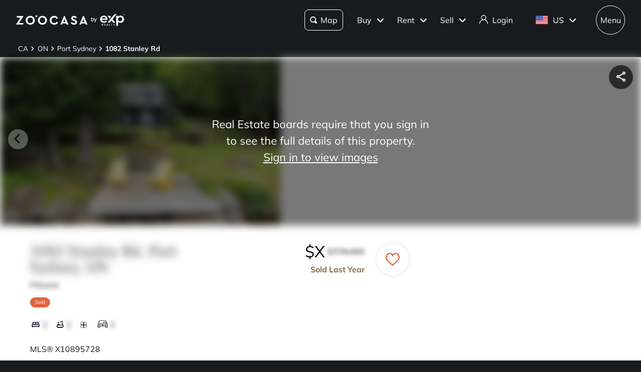

--- FILE ---
content_type: text/html; charset=utf-8
request_url: https://www.zoocasa.com/port-sydney-on-real-estate/1082-stanley-rd
body_size: 73358
content:
<!DOCTYPE html><html lang="en"><head><meta charSet="utf-8"/><title>1082 Stanley Rd, Sold in Port Sydney - Zoocasa</title><meta name="description" content="2 Bedroom House at 1082 Stanley Rd has been sold for $XXX,XXX. Click here to view details, map, and photos."/><meta name="keywords" content="mls listings, house for sale, mls canada, homes for rent, mls map, mls real estate, homes for sale, condos for sale, homes for sale near me, townhouse for sale, property for sale, apartments for sale, property search, mls online, house prices, duplex for sale, real estate listings, real estate companies, cheap houses for sale, mls house listings, best real estate websites canada, single family homes for sale, mls residential map, detached house for sale, home listings, sold home prices, property listings, sold mls listings, house sale prices"/><meta name="viewport" content="width=device-width, initial-scale=1.0, maximum-scale=5.0, user-scalable=yes"/><meta property="zoocasa:version" content="2.3.13"/><link rel="canonical" href="https://www.zoocasa.com/port-sydney-on-real-estate/1082-stanley-rd"/><meta name="robots" content="noindex,nofollow"/><meta property="place:postal_code" content="P0B1L0"/><meta property="place:street_address" content="1082 Stanley Rd"/><meta property="place:locality" content="Port Sydney"/><meta property="place:region" content="ON"/><meta property="og:site_name" content="Zoocasa.com"/><meta property="og:image" content="https://images.expcloud.com/ZHRqqhRsvsyzEk3WA/cLfw==!9MDKjJ1k2XVo4VJDLhPzbis93NA0KrwGrfK5CIp23OjE2yZNB/lnZyS0XMpY9Ot5JkV06pkLBEIA9kweCyZlql9Q9gaO1WeWkmZ/ZQluCOW7oOvl5DmOha7uEPjqqG7t"/><meta property="og:type" content="place"/><meta property="og:url" content="https://www.zoocasa.com/port-sydney-on-real-estate/1082-stanley-rd"/><meta property="og:title" content="1082 Stanley Rd, Sold in Port Sydney - Zoocasa"/><meta property="og:description" content="2 Bedroom House at 1082 Stanley Rd has been sold for $XXX,XXX. Click here to view details, map, and photos."/><script type="application/ld+json">[{"@context":"http://schema.org","@type":"WebSite","name":"Zoocasa","description":"2 Bedroom House at 1082 Stanley Rd has been sold for $XXX,XXX. Click here to view details, map, and photos.","keywords":"mls listings, house for sale, mls canada, homes for rent, mls map, mls real estate, homes for sale, condos for sale, homes for sale near me, townhouse for sale, property for sale, apartments for sale, property search, mls online, house prices, duplex for sale, real estate listings, real estate companies, cheap houses for sale, mls house listings, best real estate websites canada, single family homes for sale, mls residential map, detached house for sale, home listings, sold home prices, property listings, sold mls listings, house sale prices","url":"https://www.zoocasa.com"},{"@context":"http://schema.org","@type":"Corporation","name":"Zoocasa","description":"2 Bedroom House at 1082 Stanley Rd has been sold for $XXX,XXX. Click here to view details, map, and photos.","url":"https://www.zoocasa.com","logo":"https://www.zoocasa.com/assets/images/company/press/zoocasa-logo.jpg","location":{"@context":"http://schema.org","@type":"PostalAddress","addressCountry":"Canada","addressLocality":"Toronto","addressRegion":"ON","postalCode":"M5A4J5","streetAddress":"250 The Esplanade Suite 408"},"foundingDate":"2015","founders":[{"@type":"Person","name":"Lauren Haw"}],"telephone":"1-844-683-4663","email":"INFO@ZOOCASA.COM","sameAs":["https://x.com/zoocasa","https://www.facebook.com/Zoocasa/","https://www.instagram.com/zoocasa/","https://www.linkedin.com/company/zoocasa-com/","https://www.bbb.org/ca/on/toronto/profile/real-estate-services/zoocasa-realty-inc-0107-1380462"]},{"@context":"https://schema.org","@type":"Residence","address":{"@type":"PostalAddress","streetAddress":"1082 Stanley Rd","addressLocality":"Port Sydney","addressRegion":"ON","postalCode":"P0B1L0"},"geo":{"@type":"GeoCoordinates","latitude":"45.1688","longitude":"-79.2492"}},{"@context":"https://schema.org","@type":"Product","description":"2 Bedroom House at 1082 Stanley Rd has been sold for $XXX,XXX. Click here to view details, map, and photos.","name":"1082 Stanley Rd, Sold in Port Sydney - Zoocasa","image":"https://images.expcloud.com/ZHRqqhRsvsyzEk3WA/cLfw==!9MDKjJ1k2XVo4VJDLhPzbis93NA0KrwGrfK5CIp23OjE2yZNB/lnZyS0XMpY9Ot5JkV06pkLBEIA9kweCyZlql9Q9gaO1WeWkmZ/ZQluCOW7oOvl5DmOha7uEPjqqG7t","sku":"X10895728","offers":{"@type":"Offer","price":779000,"priceCurrency":"CAD","url":"https://www.zoocasa.com/port-sydney-on-real-estate/1082-stanley-rd","priceValidUntil":"Sat, 31 Jan 2026 23:59:59 GMT"},"brand":"royal lepage lakes of muskoka realty, brokerage, bracebridge"}]</script><link rel="manifest" href="/manifest.json"/><link rel="icon" href="/favicon-zoocasa.ico"/><link rel="alternate" hrefLang="en-ca" href="https://www.zoocasa.comport-sydney-on-real-estate/1082-stanley-rd"/><link rel="alternate" hrefLang="en-us" href="https://www.zoocasa.comport-sydney-on-real-estate/1082-stanley-rd"/><link rel="alternate" hrefLang="x-default" href="https://www.zoocasa.com/port-sydney-on-real-estate/1082-stanley-rd"/><link rel="preload" as="image" imageSrcSet="https://images.expcloud.com/ZHRqqhRsvsyzEk3WA/cLfw==!9MDKjJ1k2XVo4VJDLhPzbis93NA0KrwGrfK5CIp23OjE2yZNB/lnZyS0XMpY9Ot5JkV06pkLBEIA9kweCyZlql9Q9gaO1WeWkmZ/ZQluCOW7oOvl5DmOha7uEPjqqG7t?w=400?w=640 16w, https://images.expcloud.com/ZHRqqhRsvsyzEk3WA/cLfw==!9MDKjJ1k2XVo4VJDLhPzbis93NA0KrwGrfK5CIp23OjE2yZNB/lnZyS0XMpY9Ot5JkV06pkLBEIA9kweCyZlql9Q9gaO1WeWkmZ/ZQluCOW7oOvl5DmOha7uEPjqqG7t?w=400?w=640 32w, https://images.expcloud.com/ZHRqqhRsvsyzEk3WA/cLfw==!9MDKjJ1k2XVo4VJDLhPzbis93NA0KrwGrfK5CIp23OjE2yZNB/lnZyS0XMpY9Ot5JkV06pkLBEIA9kweCyZlql9Q9gaO1WeWkmZ/ZQluCOW7oOvl5DmOha7uEPjqqG7t?w=400?w=640 48w, https://images.expcloud.com/ZHRqqhRsvsyzEk3WA/cLfw==!9MDKjJ1k2XVo4VJDLhPzbis93NA0KrwGrfK5CIp23OjE2yZNB/lnZyS0XMpY9Ot5JkV06pkLBEIA9kweCyZlql9Q9gaO1WeWkmZ/ZQluCOW7oOvl5DmOha7uEPjqqG7t?w=400?w=640 64w, https://images.expcloud.com/ZHRqqhRsvsyzEk3WA/cLfw==!9MDKjJ1k2XVo4VJDLhPzbis93NA0KrwGrfK5CIp23OjE2yZNB/lnZyS0XMpY9Ot5JkV06pkLBEIA9kweCyZlql9Q9gaO1WeWkmZ/ZQluCOW7oOvl5DmOha7uEPjqqG7t?w=400?w=640 96w, https://images.expcloud.com/ZHRqqhRsvsyzEk3WA/cLfw==!9MDKjJ1k2XVo4VJDLhPzbis93NA0KrwGrfK5CIp23OjE2yZNB/lnZyS0XMpY9Ot5JkV06pkLBEIA9kweCyZlql9Q9gaO1WeWkmZ/ZQluCOW7oOvl5DmOha7uEPjqqG7t?w=400?w=640 128w, https://images.expcloud.com/ZHRqqhRsvsyzEk3WA/cLfw==!9MDKjJ1k2XVo4VJDLhPzbis93NA0KrwGrfK5CIp23OjE2yZNB/lnZyS0XMpY9Ot5JkV06pkLBEIA9kweCyZlql9Q9gaO1WeWkmZ/ZQluCOW7oOvl5DmOha7uEPjqqG7t?w=400?w=640 256w, https://images.expcloud.com/ZHRqqhRsvsyzEk3WA/cLfw==!9MDKjJ1k2XVo4VJDLhPzbis93NA0KrwGrfK5CIp23OjE2yZNB/lnZyS0XMpY9Ot5JkV06pkLBEIA9kweCyZlql9Q9gaO1WeWkmZ/ZQluCOW7oOvl5DmOha7uEPjqqG7t?w=400?w=640 384w, https://images.expcloud.com/ZHRqqhRsvsyzEk3WA/cLfw==!9MDKjJ1k2XVo4VJDLhPzbis93NA0KrwGrfK5CIp23OjE2yZNB/lnZyS0XMpY9Ot5JkV06pkLBEIA9kweCyZlql9Q9gaO1WeWkmZ/ZQluCOW7oOvl5DmOha7uEPjqqG7t?w=400?w=640 480w, https://images.expcloud.com/ZHRqqhRsvsyzEk3WA/cLfw==!9MDKjJ1k2XVo4VJDLhPzbis93NA0KrwGrfK5CIp23OjE2yZNB/lnZyS0XMpY9Ot5JkV06pkLBEIA9kweCyZlql9Q9gaO1WeWkmZ/ZQluCOW7oOvl5DmOha7uEPjqqG7t?w=400?w=640 640w, https://images.expcloud.com/ZHRqqhRsvsyzEk3WA/cLfw==!9MDKjJ1k2XVo4VJDLhPzbis93NA0KrwGrfK5CIp23OjE2yZNB/lnZyS0XMpY9Ot5JkV06pkLBEIA9kweCyZlql9Q9gaO1WeWkmZ/ZQluCOW7oOvl5DmOha7uEPjqqG7t?w=400?w=640 750w, https://images.expcloud.com/ZHRqqhRsvsyzEk3WA/cLfw==!9MDKjJ1k2XVo4VJDLhPzbis93NA0KrwGrfK5CIp23OjE2yZNB/lnZyS0XMpY9Ot5JkV06pkLBEIA9kweCyZlql9Q9gaO1WeWkmZ/ZQluCOW7oOvl5DmOha7uEPjqqG7t?w=400?w=640 828w, https://images.expcloud.com/ZHRqqhRsvsyzEk3WA/cLfw==!9MDKjJ1k2XVo4VJDLhPzbis93NA0KrwGrfK5CIp23OjE2yZNB/lnZyS0XMpY9Ot5JkV06pkLBEIA9kweCyZlql9Q9gaO1WeWkmZ/ZQluCOW7oOvl5DmOha7uEPjqqG7t?w=400?w=640 1080w, https://images.expcloud.com/ZHRqqhRsvsyzEk3WA/cLfw==!9MDKjJ1k2XVo4VJDLhPzbis93NA0KrwGrfK5CIp23OjE2yZNB/lnZyS0XMpY9Ot5JkV06pkLBEIA9kweCyZlql9Q9gaO1WeWkmZ/ZQluCOW7oOvl5DmOha7uEPjqqG7t?w=400?w=640 1200w, https://images.expcloud.com/ZHRqqhRsvsyzEk3WA/cLfw==!9MDKjJ1k2XVo4VJDLhPzbis93NA0KrwGrfK5CIp23OjE2yZNB/lnZyS0XMpY9Ot5JkV06pkLBEIA9kweCyZlql9Q9gaO1WeWkmZ/ZQluCOW7oOvl5DmOha7uEPjqqG7t?w=400?w=640 1920w, https://images.expcloud.com/ZHRqqhRsvsyzEk3WA/cLfw==!9MDKjJ1k2XVo4VJDLhPzbis93NA0KrwGrfK5CIp23OjE2yZNB/lnZyS0XMpY9Ot5JkV06pkLBEIA9kweCyZlql9Q9gaO1WeWkmZ/ZQluCOW7oOvl5DmOha7uEPjqqG7t?w=400?w=640 2048w, https://images.expcloud.com/ZHRqqhRsvsyzEk3WA/cLfw==!9MDKjJ1k2XVo4VJDLhPzbis93NA0KrwGrfK5CIp23OjE2yZNB/lnZyS0XMpY9Ot5JkV06pkLBEIA9kweCyZlql9Q9gaO1WeWkmZ/ZQluCOW7oOvl5DmOha7uEPjqqG7t?w=400?w=640 3840w" imageSizes="(max-width: 639px) 480px, 640px" fetchpriority="high"/><meta name="next-head-count" content="25"/><link rel="preconnect" href="https://images.expcloud.com"/><link rel="dns-prefetch" href="https://images.expcloud.com"/><link rel="preload" href="/fonts/mulish-v13-latin-regular.woff2" as="font" type="font/woff2" crossorigin="anonymous"/><link rel="preload" href="/fonts/mulish-v13-latin-600.woff2" as="font" type="font/woff2" crossorigin="anonymous"/><link rel="preload" href="/fonts/mulish-v13-latin-700.woff2" as="font" type="font/woff2" crossorigin="anonymous"/><link rel="preload" href="/fonts/frank-ruhl-libre-v20-latin-regular.woff2" as="font" type="font/woff2" crossorigin="anonymous"/><link rel="preload" href="/fonts/frank-ruhl-libre-v20-latin-500.woff2" as="font" type="font/woff2" crossorigin="anonymous"/><style id="tenant-theme-style">:root {
    
      --themes-colors-primary-very-light: #D8C19E;
      --themes-colors-primary-light: #F8F5ED;
      --themes-colors-primary: #B38E57;
      --themes-colors-primary-dark: #000;
      --themes-colors-primary-very-dark: #886A3F;
      --themes-colors-primary-background: #181B1E;
      --themes-colors-primary-font-color: #FFF;
      --themes-colors-primary-for-sale: #4695C4;
      --themes-colors-primary-sold: #DF6541;
      --themes-colors-primary-sold-focus: #191B1E;
      --themes-colors-primary-filters: #4695c4;
      --themes-colors-primary-link-color: #4695c4;
      --themes-colors-primary-focus-link-color: #31739B;
      --themes-colors-primary-inverted-background: #191B1E;
      --themes-colors-primary-border-color: #B38E57;
      --themes-colors-primary-focus-color: #F3F4F4;
      --themes-colors-primary-focus-border-color: #47494B;
      --themes-colors-primary-chart: #F6F4F4;
      --themes-colors-secondary-background: #EFEFEF;
      --themes-colors-secondary-border-color: #181B1E;
      --themes-colors-secondary-link-color: #46484A;
      --themes-colors-secondary-hover-color: #191B1E;
      --themes-colors-secondary-focus-color: #47494B;
      --themes-colors-secondary-focus-border-color: #47494B;
      --themes-colors-tertiary-background: #FFF;
      --themes-colors-tertiary-background-light: #F3F4F4;
      --themes-colors-tertiary-border-color: #000;
      --themes-colors-tertiary-link-color: #31587F;
      --themes-colors-quaternary-link-color: #31587F;
      --themes-colors-quaternary-border-color: #191B1E;
      --themes-colors-quaternary-background-light: #F3F4F4;
      --themes-colors-transparent-background: rgba(12, 15, 36, 0.5);
      --themes-colors-map-pin-for-sale: #4695c4;
      --themes-colors-map-pin-for-sale-focus: #191B1E;
      --themes-colors-map-control-background: rgba(25, 27, 30, .8);
      --themes-colors-map-control-background-hover: rgba(25, 27, 30, .8);
      --themes-colors-map-control-background-active: rgba(25, 27, 30, .93);
      --themes-colors-carousel-arrow-hover: #F3F4F4;
      --themes-colors-carousel-arrow-focus: #E8E8E8;
      --themes-buttons-border-radius: 8px;
      --themes-buttons-border-radius-small: 0px;
      --themes-buttons-border-radius-medium: 8px;
      --themes-buttons-border-radius-large: 8px;
      --themes-buttons-border-radius-modal: 0px;
      --themes-buttons-border-radius-banner: 8px;
      --themes-icons-border-radius: 8px;
      --themes-box-shadow: unset;
      --themes-box-shadow-light: 0 0 8px 0 rgba(0, 0, 0, .1);
      --themes-area-page-line-width: 111px;
      --themes-fonts-heading: Frank Ruhl Libre;
      --themes-fonts-text: Mulish;
      --themes-fonts-heading-weight: initial;
      --themes-fonts-heading-bold-weight: 600;
      --themes-area-listings-page-title-font-weight: normal;
      --themes-breadcrumb-mobile-margin: 0;
      --themes-breadcrumb-box-shadow: none;
      --themes-home-appraisal-top-bar-h2-font-weight: 600;
      --themes-home-appraisal-top-bar-a-color: #000;
      --themes-home-appraisal-top-bar-a-opacity: 0.8;
      --themes-home-appraisal-top-bar-svg-fill: #000;
      --themes-home-appraisal-left-section-h1-font-weight: 600;
      --themes-home-appraisal-left-section-address-color: #000;
      --themes-home-appraisal-left-section-address-opacity: 0.8;
      --themes-home-appraisal-cta-background-color: #F8F5ED;
      --themes-home-appraisal-disclaimer-background-color: #F6F4F4;
      --themes-listing-card-street-address-color: #000;
  
--icon-square-hover-light: #F3F4F4;
--icon-square-hover-dark: rgba(255, 255, 255, 0.1);
--icon-square-focus-light: rgba(0, 0, 0, 0.1);
--icon-square-focus-dark: rgba(255, 255, 255, 0.2);
--sold-listings-get-estimate-image-src: url(/next/assets/images/sold-listings/get-estimate-zoocasa.png);
--icon-checkmark-circle-fill: #B38E57;

      #price-history-sold-button-group:hover {
        background-color: rgba(243, 243, 244, 0.50);
      }
      #price-history-rented-button-group:hover {
        background-color: rgba(243, 243, 244, 0.50);
      }
      #price-history-sold-button-group.active {
        background-color: #F3F4F4;
      }
      #price-history-rented-button-group.active {
        background-color: #F3F4F4;
      }
      [data-overlay-id] {
        box-shadow: 0 1px 4px 0 rgba(0, 0, 0, 0.15);
      }
      [data-overlay-id]:hover {
        background-color: #191B1E;
        color: #FFF;
      }
      [data-overlay-id]:focus {
        background-color: #47494B;
        color: #FFF;
      }
    ;
  }</style><script id="newrelic-script" type="text/javascript">window.NREUM||(NREUM={});NREUM.info = {"agent":"","beacon":"bam.nr-data.net","errorBeacon":"bam.nr-data.net","licenseKey":"08fb23bdde","applicationID":"1075134436","agentToken":null,"applicationTime":649.230253,"transactionName":"bgYBYkBZWRcFWkcMWFdMLVlAVVYIDUNWAWJLCkwc","queueTime":0,"ttGuid":"ce1c1bf3f7bab76c"}; (window.NREUM||(NREUM={})).init={privacy:{cookies_enabled:true},ajax:{deny_list:[]},session_trace:{sampling_rate:0.0,mode:"FIXED_RATE",enabled:true,error_sampling_rate:0.0},feature_flags:["soft_nav"],distributed_tracing:{enabled:true}};(window.NREUM||(NREUM={})).loader_config={agentID:"1103229253",accountID:"1161357",trustKey:"1161357",xpid:"VQcBUFVWDxABVFZXBgIDUlcH",licenseKey:"08fb23bdde",applicationID:"1075134436",browserID:"1103229253"};;/*! For license information please see nr-loader-spa-1.308.0.min.js.LICENSE.txt */
(()=>{var e,t,r={384:(e,t,r)=>{"use strict";r.d(t,{NT:()=>a,US:()=>u,Zm:()=>o,bQ:()=>d,dV:()=>c,pV:()=>l});var n=r(6154),i=r(1863),s=r(1910);const a={beacon:"bam.nr-data.net",errorBeacon:"bam.nr-data.net"};function o(){return n.gm.NREUM||(n.gm.NREUM={}),void 0===n.gm.newrelic&&(n.gm.newrelic=n.gm.NREUM),n.gm.NREUM}function c(){let e=o();return e.o||(e.o={ST:n.gm.setTimeout,SI:n.gm.setImmediate||n.gm.setInterval,CT:n.gm.clearTimeout,XHR:n.gm.XMLHttpRequest,REQ:n.gm.Request,EV:n.gm.Event,PR:n.gm.Promise,MO:n.gm.MutationObserver,FETCH:n.gm.fetch,WS:n.gm.WebSocket},(0,s.i)(...Object.values(e.o))),e}function d(e,t){let r=o();r.initializedAgents??={},t.initializedAt={ms:(0,i.t)(),date:new Date},r.initializedAgents[e]=t}function u(e,t){o()[e]=t}function l(){return function(){let e=o();const t=e.info||{};e.info={beacon:a.beacon,errorBeacon:a.errorBeacon,...t}}(),function(){let e=o();const t=e.init||{};e.init={...t}}(),c(),function(){let e=o();const t=e.loader_config||{};e.loader_config={...t}}(),o()}},782:(e,t,r)=>{"use strict";r.d(t,{T:()=>n});const n=r(860).K7.pageViewTiming},860:(e,t,r)=>{"use strict";r.d(t,{$J:()=>u,K7:()=>c,P3:()=>d,XX:()=>i,Yy:()=>o,df:()=>s,qY:()=>n,v4:()=>a});const n="events",i="jserrors",s="browser/blobs",a="rum",o="browser/logs",c={ajax:"ajax",genericEvents:"generic_events",jserrors:i,logging:"logging",metrics:"metrics",pageAction:"page_action",pageViewEvent:"page_view_event",pageViewTiming:"page_view_timing",sessionReplay:"session_replay",sessionTrace:"session_trace",softNav:"soft_navigations",spa:"spa"},d={[c.pageViewEvent]:1,[c.pageViewTiming]:2,[c.metrics]:3,[c.jserrors]:4,[c.spa]:5,[c.ajax]:6,[c.sessionTrace]:7,[c.softNav]:8,[c.sessionReplay]:9,[c.logging]:10,[c.genericEvents]:11},u={[c.pageViewEvent]:a,[c.pageViewTiming]:n,[c.ajax]:n,[c.spa]:n,[c.softNav]:n,[c.metrics]:i,[c.jserrors]:i,[c.sessionTrace]:s,[c.sessionReplay]:s,[c.logging]:o,[c.genericEvents]:"ins"}},944:(e,t,r)=>{"use strict";r.d(t,{R:()=>i});var n=r(3241);function i(e,t){"function"==typeof console.debug&&(console.debug("New Relic Warning: https://github.com/newrelic/newrelic-browser-agent/blob/main/docs/warning-codes.md#".concat(e),t),(0,n.W)({agentIdentifier:null,drained:null,type:"data",name:"warn",feature:"warn",data:{code:e,secondary:t}}))}},993:(e,t,r)=>{"use strict";r.d(t,{A$:()=>s,ET:()=>a,TZ:()=>o,p_:()=>i});var n=r(860);const i={ERROR:"ERROR",WARN:"WARN",INFO:"INFO",DEBUG:"DEBUG",TRACE:"TRACE"},s={OFF:0,ERROR:1,WARN:2,INFO:3,DEBUG:4,TRACE:5},a="log",o=n.K7.logging},1541:(e,t,r)=>{"use strict";r.d(t,{U:()=>i,f:()=>n});const n={MFE:"MFE",BA:"BA"};function i(e,t){if(2!==t?.harvestEndpointVersion)return{};const r=t.agentRef.runtime.appMetadata.agents[0].entityGuid;return e?{"source.id":e.id,"source.name":e.name,"source.type":e.type,"parent.id":e.parent?.id||r,"parent.type":e.parent?.type||n.BA}:{"entity.guid":r,appId:t.agentRef.info.applicationID}}},1687:(e,t,r)=>{"use strict";r.d(t,{Ak:()=>d,Ze:()=>h,x3:()=>u});var n=r(3241),i=r(7836),s=r(3606),a=r(860),o=r(2646);const c={};function d(e,t){const r={staged:!1,priority:a.P3[t]||0};l(e),c[e].get(t)||c[e].set(t,r)}function u(e,t){e&&c[e]&&(c[e].get(t)&&c[e].delete(t),p(e,t,!1),c[e].size&&f(e))}function l(e){if(!e)throw new Error("agentIdentifier required");c[e]||(c[e]=new Map)}function h(e="",t="feature",r=!1){if(l(e),!e||!c[e].get(t)||r)return p(e,t);c[e].get(t).staged=!0,f(e)}function f(e){const t=Array.from(c[e]);t.every(([e,t])=>t.staged)&&(t.sort((e,t)=>e[1].priority-t[1].priority),t.forEach(([t])=>{c[e].delete(t),p(e,t)}))}function p(e,t,r=!0){const a=e?i.ee.get(e):i.ee,c=s.i.handlers;if(!a.aborted&&a.backlog&&c){if((0,n.W)({agentIdentifier:e,type:"lifecycle",name:"drain",feature:t}),r){const e=a.backlog[t],r=c[t];if(r){for(let t=0;e&&t<e.length;++t)g(e[t],r);Object.entries(r).forEach(([e,t])=>{Object.values(t||{}).forEach(t=>{t[0]?.on&&t[0]?.context()instanceof o.y&&t[0].on(e,t[1])})})}}a.isolatedBacklog||delete c[t],a.backlog[t]=null,a.emit("drain-"+t,[])}}function g(e,t){var r=e[1];Object.values(t[r]||{}).forEach(t=>{var r=e[0];if(t[0]===r){var n=t[1],i=e[3],s=e[2];n.apply(i,s)}})}},1738:(e,t,r)=>{"use strict";r.d(t,{U:()=>f,Y:()=>h});var n=r(3241),i=r(9908),s=r(1863),a=r(944),o=r(5701),c=r(3969),d=r(8362),u=r(860),l=r(4261);function h(e,t,r,s){const h=s||r;!h||h[e]&&h[e]!==d.d.prototype[e]||(h[e]=function(){(0,i.p)(c.xV,["API/"+e+"/called"],void 0,u.K7.metrics,r.ee),(0,n.W)({agentIdentifier:r.agentIdentifier,drained:!!o.B?.[r.agentIdentifier],type:"data",name:"api",feature:l.Pl+e,data:{}});try{return t.apply(this,arguments)}catch(e){(0,a.R)(23,e)}})}function f(e,t,r,n,a){const o=e.info;null===r?delete o.jsAttributes[t]:o.jsAttributes[t]=r,(a||null===r)&&(0,i.p)(l.Pl+n,[(0,s.t)(),t,r],void 0,"session",e.ee)}},1741:(e,t,r)=>{"use strict";r.d(t,{W:()=>s});var n=r(944),i=r(4261);class s{#e(e,...t){if(this[e]!==s.prototype[e])return this[e](...t);(0,n.R)(35,e)}addPageAction(e,t){return this.#e(i.hG,e,t)}register(e){return this.#e(i.eY,e)}recordCustomEvent(e,t){return this.#e(i.fF,e,t)}setPageViewName(e,t){return this.#e(i.Fw,e,t)}setCustomAttribute(e,t,r){return this.#e(i.cD,e,t,r)}noticeError(e,t){return this.#e(i.o5,e,t)}setUserId(e,t=!1){return this.#e(i.Dl,e,t)}setApplicationVersion(e){return this.#e(i.nb,e)}setErrorHandler(e){return this.#e(i.bt,e)}addRelease(e,t){return this.#e(i.k6,e,t)}log(e,t){return this.#e(i.$9,e,t)}start(){return this.#e(i.d3)}finished(e){return this.#e(i.BL,e)}recordReplay(){return this.#e(i.CH)}pauseReplay(){return this.#e(i.Tb)}addToTrace(e){return this.#e(i.U2,e)}setCurrentRouteName(e){return this.#e(i.PA,e)}interaction(e){return this.#e(i.dT,e)}wrapLogger(e,t,r){return this.#e(i.Wb,e,t,r)}measure(e,t){return this.#e(i.V1,e,t)}consent(e){return this.#e(i.Pv,e)}}},1863:(e,t,r)=>{"use strict";function n(){return Math.floor(performance.now())}r.d(t,{t:()=>n})},1910:(e,t,r)=>{"use strict";r.d(t,{i:()=>s});var n=r(944);const i=new Map;function s(...e){return e.every(e=>{if(i.has(e))return i.get(e);const t="function"==typeof e?e.toString():"",r=t.includes("[native code]"),s=t.includes("nrWrapper");return r||s||(0,n.R)(64,e?.name||t),i.set(e,r),r})}},2555:(e,t,r)=>{"use strict";r.d(t,{D:()=>o,f:()=>a});var n=r(384),i=r(8122);const s={beacon:n.NT.beacon,errorBeacon:n.NT.errorBeacon,licenseKey:void 0,applicationID:void 0,sa:void 0,queueTime:void 0,applicationTime:void 0,ttGuid:void 0,user:void 0,account:void 0,product:void 0,extra:void 0,jsAttributes:{},userAttributes:void 0,atts:void 0,transactionName:void 0,tNamePlain:void 0};function a(e){try{return!!e.licenseKey&&!!e.errorBeacon&&!!e.applicationID}catch(e){return!1}}const o=e=>(0,i.a)(e,s)},2614:(e,t,r)=>{"use strict";r.d(t,{BB:()=>a,H3:()=>n,g:()=>d,iL:()=>c,tS:()=>o,uh:()=>i,wk:()=>s});const n="NRBA",i="SESSION",s=144e5,a=18e5,o={STARTED:"session-started",PAUSE:"session-pause",RESET:"session-reset",RESUME:"session-resume",UPDATE:"session-update"},c={SAME_TAB:"same-tab",CROSS_TAB:"cross-tab"},d={OFF:0,FULL:1,ERROR:2}},2646:(e,t,r)=>{"use strict";r.d(t,{y:()=>n});class n{constructor(e){this.contextId=e}}},2843:(e,t,r)=>{"use strict";r.d(t,{G:()=>s,u:()=>i});var n=r(3878);function i(e,t=!1,r,i){(0,n.DD)("visibilitychange",function(){if(t)return void("hidden"===document.visibilityState&&e());e(document.visibilityState)},r,i)}function s(e,t,r){(0,n.sp)("pagehide",e,t,r)}},3241:(e,t,r)=>{"use strict";r.d(t,{W:()=>s});var n=r(6154);const i="newrelic";function s(e={}){try{n.gm.dispatchEvent(new CustomEvent(i,{detail:e}))}catch(e){}}},3304:(e,t,r)=>{"use strict";r.d(t,{A:()=>s});var n=r(7836);const i=()=>{const e=new WeakSet;return(t,r)=>{if("object"==typeof r&&null!==r){if(e.has(r))return;e.add(r)}return r}};function s(e){try{return JSON.stringify(e,i())??""}catch(e){try{n.ee.emit("internal-error",[e])}catch(e){}return""}}},3333:(e,t,r)=>{"use strict";r.d(t,{$v:()=>u,TZ:()=>n,Xh:()=>c,Zp:()=>i,kd:()=>d,mq:()=>o,nf:()=>a,qN:()=>s});const n=r(860).K7.genericEvents,i=["auxclick","click","copy","keydown","paste","scrollend"],s=["focus","blur"],a=4,o=1e3,c=2e3,d=["PageAction","UserAction","BrowserPerformance"],u={RESOURCES:"experimental.resources",REGISTER:"register"}},3434:(e,t,r)=>{"use strict";r.d(t,{Jt:()=>s,YM:()=>d});var n=r(7836),i=r(5607);const s="nr@original:".concat(i.W),a=50;var o=Object.prototype.hasOwnProperty,c=!1;function d(e,t){return e||(e=n.ee),r.inPlace=function(e,t,n,i,s){n||(n="");const a="-"===n.charAt(0);for(let o=0;o<t.length;o++){const c=t[o],d=e[c];l(d)||(e[c]=r(d,a?c+n:n,i,c,s))}},r.flag=s,r;function r(t,r,n,c,d){return l(t)?t:(r||(r=""),nrWrapper[s]=t,function(e,t,r){if(Object.defineProperty&&Object.keys)try{return Object.keys(e).forEach(function(r){Object.defineProperty(t,r,{get:function(){return e[r]},set:function(t){return e[r]=t,t}})}),t}catch(e){u([e],r)}for(var n in e)o.call(e,n)&&(t[n]=e[n])}(t,nrWrapper,e),nrWrapper);function nrWrapper(){var s,o,l,h;let f;try{o=this,s=[...arguments],l="function"==typeof n?n(s,o):n||{}}catch(t){u([t,"",[s,o,c],l],e)}i(r+"start",[s,o,c],l,d);const p=performance.now();let g;try{return h=t.apply(o,s),g=performance.now(),h}catch(e){throw g=performance.now(),i(r+"err",[s,o,e],l,d),f=e,f}finally{const e=g-p,t={start:p,end:g,duration:e,isLongTask:e>=a,methodName:c,thrownError:f};t.isLongTask&&i("long-task",[t,o],l,d),i(r+"end",[s,o,h],l,d)}}}function i(r,n,i,s){if(!c||t){var a=c;c=!0;try{e.emit(r,n,i,t,s)}catch(t){u([t,r,n,i],e)}c=a}}}function u(e,t){t||(t=n.ee);try{t.emit("internal-error",e)}catch(e){}}function l(e){return!(e&&"function"==typeof e&&e.apply&&!e[s])}},3606:(e,t,r)=>{"use strict";r.d(t,{i:()=>s});var n=r(9908);s.on=a;var i=s.handlers={};function s(e,t,r,s){a(s||n.d,i,e,t,r)}function a(e,t,r,i,s){s||(s="feature"),e||(e=n.d);var a=t[s]=t[s]||{};(a[r]=a[r]||[]).push([e,i])}},3738:(e,t,r)=>{"use strict";r.d(t,{He:()=>i,Kp:()=>o,Lc:()=>d,Rz:()=>u,TZ:()=>n,bD:()=>s,d3:()=>a,jx:()=>l,sl:()=>h,uP:()=>c});const n=r(860).K7.sessionTrace,i="bstResource",s="resource",a="-start",o="-end",c="fn"+a,d="fn"+o,u="pushState",l=1e3,h=3e4},3785:(e,t,r)=>{"use strict";r.d(t,{R:()=>c,b:()=>d});var n=r(9908),i=r(1863),s=r(860),a=r(3969),o=r(993);function c(e,t,r={},c=o.p_.INFO,d=!0,u,l=(0,i.t)()){(0,n.p)(a.xV,["API/logging/".concat(c.toLowerCase(),"/called")],void 0,s.K7.metrics,e),(0,n.p)(o.ET,[l,t,r,c,d,u],void 0,s.K7.logging,e)}function d(e){return"string"==typeof e&&Object.values(o.p_).some(t=>t===e.toUpperCase().trim())}},3878:(e,t,r)=>{"use strict";function n(e,t){return{capture:e,passive:!1,signal:t}}function i(e,t,r=!1,i){window.addEventListener(e,t,n(r,i))}function s(e,t,r=!1,i){document.addEventListener(e,t,n(r,i))}r.d(t,{DD:()=>s,jT:()=>n,sp:()=>i})},3962:(e,t,r)=>{"use strict";r.d(t,{AM:()=>a,O2:()=>l,OV:()=>s,Qu:()=>h,TZ:()=>c,ih:()=>f,pP:()=>o,t1:()=>u,tC:()=>i,wD:()=>d});var n=r(860);const i=["click","keydown","submit"],s="popstate",a="api",o="initialPageLoad",c=n.K7.softNav,d=5e3,u=500,l={INITIAL_PAGE_LOAD:"",ROUTE_CHANGE:1,UNSPECIFIED:2},h={INTERACTION:1,AJAX:2,CUSTOM_END:3,CUSTOM_TRACER:4},f={IP:"in progress",PF:"pending finish",FIN:"finished",CAN:"cancelled"}},3969:(e,t,r)=>{"use strict";r.d(t,{TZ:()=>n,XG:()=>o,rs:()=>i,xV:()=>a,z_:()=>s});const n=r(860).K7.metrics,i="sm",s="cm",a="storeSupportabilityMetrics",o="storeEventMetrics"},4234:(e,t,r)=>{"use strict";r.d(t,{W:()=>s});var n=r(7836),i=r(1687);class s{constructor(e,t){this.agentIdentifier=e,this.ee=n.ee.get(e),this.featureName=t,this.blocked=!1}deregisterDrain(){(0,i.x3)(this.agentIdentifier,this.featureName)}}},4261:(e,t,r)=>{"use strict";r.d(t,{$9:()=>u,BL:()=>c,CH:()=>p,Dl:()=>R,Fw:()=>w,PA:()=>v,Pl:()=>n,Pv:()=>A,Tb:()=>h,U2:()=>a,V1:()=>E,Wb:()=>T,bt:()=>y,cD:()=>b,d3:()=>x,dT:()=>d,eY:()=>g,fF:()=>f,hG:()=>s,hw:()=>i,k6:()=>o,nb:()=>m,o5:()=>l});const n="api-",i=n+"ixn-",s="addPageAction",a="addToTrace",o="addRelease",c="finished",d="interaction",u="log",l="noticeError",h="pauseReplay",f="recordCustomEvent",p="recordReplay",g="register",m="setApplicationVersion",v="setCurrentRouteName",b="setCustomAttribute",y="setErrorHandler",w="setPageViewName",R="setUserId",x="start",T="wrapLogger",E="measure",A="consent"},5205:(e,t,r)=>{"use strict";r.d(t,{j:()=>S});var n=r(384),i=r(1741);var s=r(2555),a=r(3333);const o=e=>{if(!e||"string"!=typeof e)return!1;try{document.createDocumentFragment().querySelector(e)}catch{return!1}return!0};var c=r(2614),d=r(944),u=r(8122);const l="[data-nr-mask]",h=e=>(0,u.a)(e,(()=>{const e={feature_flags:[],experimental:{allow_registered_children:!1,resources:!1},mask_selector:"*",block_selector:"[data-nr-block]",mask_input_options:{color:!1,date:!1,"datetime-local":!1,email:!1,month:!1,number:!1,range:!1,search:!1,tel:!1,text:!1,time:!1,url:!1,week:!1,textarea:!1,select:!1,password:!0}};return{ajax:{deny_list:void 0,block_internal:!0,enabled:!0,autoStart:!0},api:{get allow_registered_children(){return e.feature_flags.includes(a.$v.REGISTER)||e.experimental.allow_registered_children},set allow_registered_children(t){e.experimental.allow_registered_children=t},duplicate_registered_data:!1},browser_consent_mode:{enabled:!1},distributed_tracing:{enabled:void 0,exclude_newrelic_header:void 0,cors_use_newrelic_header:void 0,cors_use_tracecontext_headers:void 0,allowed_origins:void 0},get feature_flags(){return e.feature_flags},set feature_flags(t){e.feature_flags=t},generic_events:{enabled:!0,autoStart:!0},harvest:{interval:30},jserrors:{enabled:!0,autoStart:!0},logging:{enabled:!0,autoStart:!0},metrics:{enabled:!0,autoStart:!0},obfuscate:void 0,page_action:{enabled:!0},page_view_event:{enabled:!0,autoStart:!0},page_view_timing:{enabled:!0,autoStart:!0},performance:{capture_marks:!1,capture_measures:!1,capture_detail:!0,resources:{get enabled(){return e.feature_flags.includes(a.$v.RESOURCES)||e.experimental.resources},set enabled(t){e.experimental.resources=t},asset_types:[],first_party_domains:[],ignore_newrelic:!0}},privacy:{cookies_enabled:!0},proxy:{assets:void 0,beacon:void 0},session:{expiresMs:c.wk,inactiveMs:c.BB},session_replay:{autoStart:!0,enabled:!1,preload:!1,sampling_rate:10,error_sampling_rate:100,collect_fonts:!1,inline_images:!1,fix_stylesheets:!0,mask_all_inputs:!0,get mask_text_selector(){return e.mask_selector},set mask_text_selector(t){o(t)?e.mask_selector="".concat(t,",").concat(l):""===t||null===t?e.mask_selector=l:(0,d.R)(5,t)},get block_class(){return"nr-block"},get ignore_class(){return"nr-ignore"},get mask_text_class(){return"nr-mask"},get block_selector(){return e.block_selector},set block_selector(t){o(t)?e.block_selector+=",".concat(t):""!==t&&(0,d.R)(6,t)},get mask_input_options(){return e.mask_input_options},set mask_input_options(t){t&&"object"==typeof t?e.mask_input_options={...t,password:!0}:(0,d.R)(7,t)}},session_trace:{enabled:!0,autoStart:!0},soft_navigations:{enabled:!0,autoStart:!0},spa:{enabled:!0,autoStart:!0},ssl:void 0,user_actions:{enabled:!0,elementAttributes:["id","className","tagName","type"]}}})());var f=r(6154),p=r(9324);let g=0;const m={buildEnv:p.F3,distMethod:p.Xs,version:p.xv,originTime:f.WN},v={consented:!1},b={appMetadata:{},get consented(){return this.session?.state?.consent||v.consented},set consented(e){v.consented=e},customTransaction:void 0,denyList:void 0,disabled:!1,harvester:void 0,isolatedBacklog:!1,isRecording:!1,loaderType:void 0,maxBytes:3e4,obfuscator:void 0,onerror:void 0,ptid:void 0,releaseIds:{},session:void 0,timeKeeper:void 0,registeredEntities:[],jsAttributesMetadata:{bytes:0},get harvestCount(){return++g}},y=e=>{const t=(0,u.a)(e,b),r=Object.keys(m).reduce((e,t)=>(e[t]={value:m[t],writable:!1,configurable:!0,enumerable:!0},e),{});return Object.defineProperties(t,r)};var w=r(5701);const R=e=>{const t=e.startsWith("http");e+="/",r.p=t?e:"https://"+e};var x=r(7836),T=r(3241);const E={accountID:void 0,trustKey:void 0,agentID:void 0,licenseKey:void 0,applicationID:void 0,xpid:void 0},A=e=>(0,u.a)(e,E),_=new Set;function S(e,t={},r,a){let{init:o,info:c,loader_config:d,runtime:u={},exposed:l=!0}=t;if(!c){const e=(0,n.pV)();o=e.init,c=e.info,d=e.loader_config}e.init=h(o||{}),e.loader_config=A(d||{}),c.jsAttributes??={},f.bv&&(c.jsAttributes.isWorker=!0),e.info=(0,s.D)(c);const p=e.init,g=[c.beacon,c.errorBeacon];_.has(e.agentIdentifier)||(p.proxy.assets&&(R(p.proxy.assets),g.push(p.proxy.assets)),p.proxy.beacon&&g.push(p.proxy.beacon),e.beacons=[...g],function(e){const t=(0,n.pV)();Object.getOwnPropertyNames(i.W.prototype).forEach(r=>{const n=i.W.prototype[r];if("function"!=typeof n||"constructor"===n)return;let s=t[r];e[r]&&!1!==e.exposed&&"micro-agent"!==e.runtime?.loaderType&&(t[r]=(...t)=>{const n=e[r](...t);return s?s(...t):n})})}(e),(0,n.US)("activatedFeatures",w.B)),u.denyList=[...p.ajax.deny_list||[],...p.ajax.block_internal?g:[]],u.ptid=e.agentIdentifier,u.loaderType=r,e.runtime=y(u),_.has(e.agentIdentifier)||(e.ee=x.ee.get(e.agentIdentifier),e.exposed=l,(0,T.W)({agentIdentifier:e.agentIdentifier,drained:!!w.B?.[e.agentIdentifier],type:"lifecycle",name:"initialize",feature:void 0,data:e.config})),_.add(e.agentIdentifier)}},5270:(e,t,r)=>{"use strict";r.d(t,{Aw:()=>a,SR:()=>s,rF:()=>o});var n=r(384),i=r(7767);function s(e){return!!(0,n.dV)().o.MO&&(0,i.V)(e)&&!0===e?.session_trace.enabled}function a(e){return!0===e?.session_replay.preload&&s(e)}function o(e,t){try{if("string"==typeof t?.type){if("password"===t.type.toLowerCase())return"*".repeat(e?.length||0);if(void 0!==t?.dataset?.nrUnmask||t?.classList?.contains("nr-unmask"))return e}}catch(e){}return"string"==typeof e?e.replace(/[\S]/g,"*"):"*".repeat(e?.length||0)}},5289:(e,t,r)=>{"use strict";r.d(t,{GG:()=>a,Qr:()=>c,sB:()=>o});var n=r(3878),i=r(6389);function s(){return"undefined"==typeof document||"complete"===document.readyState}function a(e,t){if(s())return e();const r=(0,i.J)(e),a=setInterval(()=>{s()&&(clearInterval(a),r())},500);(0,n.sp)("load",r,t)}function o(e){if(s())return e();(0,n.DD)("DOMContentLoaded",e)}function c(e){if(s())return e();(0,n.sp)("popstate",e)}},5607:(e,t,r)=>{"use strict";r.d(t,{W:()=>n});const n=(0,r(9566).bz)()},5701:(e,t,r)=>{"use strict";r.d(t,{B:()=>s,t:()=>a});var n=r(3241);const i=new Set,s={};function a(e,t){const r=t.agentIdentifier;s[r]??={},e&&"object"==typeof e&&(i.has(r)||(t.ee.emit("rumresp",[e]),s[r]=e,i.add(r),(0,n.W)({agentIdentifier:r,loaded:!0,drained:!0,type:"lifecycle",name:"load",feature:void 0,data:e})))}},6154:(e,t,r)=>{"use strict";r.d(t,{OF:()=>d,RI:()=>i,WN:()=>h,bv:()=>s,eN:()=>f,gm:()=>a,lR:()=>l,m:()=>c,mw:()=>o,sb:()=>u});var n=r(1863);const i="undefined"!=typeof window&&!!window.document,s="undefined"!=typeof WorkerGlobalScope&&("undefined"!=typeof self&&self instanceof WorkerGlobalScope&&self.navigator instanceof WorkerNavigator||"undefined"!=typeof globalThis&&globalThis instanceof WorkerGlobalScope&&globalThis.navigator instanceof WorkerNavigator),a=i?window:"undefined"!=typeof WorkerGlobalScope&&("undefined"!=typeof self&&self instanceof WorkerGlobalScope&&self||"undefined"!=typeof globalThis&&globalThis instanceof WorkerGlobalScope&&globalThis),o=Boolean("hidden"===a?.document?.visibilityState),c=""+a?.location,d=/iPad|iPhone|iPod/.test(a.navigator?.userAgent),u=d&&"undefined"==typeof SharedWorker,l=(()=>{const e=a.navigator?.userAgent?.match(/Firefox[/\s](\d+\.\d+)/);return Array.isArray(e)&&e.length>=2?+e[1]:0})(),h=Date.now()-(0,n.t)(),f=()=>"undefined"!=typeof PerformanceNavigationTiming&&a?.performance?.getEntriesByType("navigation")?.[0]?.responseStart},6344:(e,t,r)=>{"use strict";r.d(t,{BB:()=>u,Qb:()=>l,TZ:()=>i,Ug:()=>a,Vh:()=>s,_s:()=>o,bc:()=>d,yP:()=>c});var n=r(2614);const i=r(860).K7.sessionReplay,s="errorDuringReplay",a=.12,o={DomContentLoaded:0,Load:1,FullSnapshot:2,IncrementalSnapshot:3,Meta:4,Custom:5},c={[n.g.ERROR]:15e3,[n.g.FULL]:3e5,[n.g.OFF]:0},d={RESET:{message:"Session was reset",sm:"Reset"},IMPORT:{message:"Recorder failed to import",sm:"Import"},TOO_MANY:{message:"429: Too Many Requests",sm:"Too-Many"},TOO_BIG:{message:"Payload was too large",sm:"Too-Big"},CROSS_TAB:{message:"Session Entity was set to OFF on another tab",sm:"Cross-Tab"},ENTITLEMENTS:{message:"Session Replay is not allowed and will not be started",sm:"Entitlement"}},u=5e3,l={API:"api",RESUME:"resume",SWITCH_TO_FULL:"switchToFull",INITIALIZE:"initialize",PRELOAD:"preload"}},6389:(e,t,r)=>{"use strict";function n(e,t=500,r={}){const n=r?.leading||!1;let i;return(...r)=>{n&&void 0===i&&(e.apply(this,r),i=setTimeout(()=>{i=clearTimeout(i)},t)),n||(clearTimeout(i),i=setTimeout(()=>{e.apply(this,r)},t))}}function i(e){let t=!1;return(...r)=>{t||(t=!0,e.apply(this,r))}}r.d(t,{J:()=>i,s:()=>n})},6630:(e,t,r)=>{"use strict";r.d(t,{T:()=>n});const n=r(860).K7.pageViewEvent},6774:(e,t,r)=>{"use strict";r.d(t,{T:()=>n});const n=r(860).K7.jserrors},7295:(e,t,r)=>{"use strict";r.d(t,{Xv:()=>a,gX:()=>i,iW:()=>s});var n=[];function i(e){if(!e||s(e))return!1;if(0===n.length)return!0;if("*"===n[0].hostname)return!1;for(var t=0;t<n.length;t++){var r=n[t];if(r.hostname.test(e.hostname)&&r.pathname.test(e.pathname))return!1}return!0}function s(e){return void 0===e.hostname}function a(e){if(n=[],e&&e.length)for(var t=0;t<e.length;t++){let r=e[t];if(!r)continue;if("*"===r)return void(n=[{hostname:"*"}]);0===r.indexOf("http://")?r=r.substring(7):0===r.indexOf("https://")&&(r=r.substring(8));const i=r.indexOf("/");let s,a;i>0?(s=r.substring(0,i),a=r.substring(i)):(s=r,a="*");let[c]=s.split(":");n.push({hostname:o(c),pathname:o(a,!0)})}}function o(e,t=!1){const r=e.replace(/[.+?^${}()|[\]\\]/g,e=>"\\"+e).replace(/\*/g,".*?");return new RegExp((t?"^":"")+r+"$")}},7485:(e,t,r)=>{"use strict";r.d(t,{D:()=>i});var n=r(6154);function i(e){if(0===(e||"").indexOf("data:"))return{protocol:"data"};try{const t=new URL(e,location.href),r={port:t.port,hostname:t.hostname,pathname:t.pathname,search:t.search,protocol:t.protocol.slice(0,t.protocol.indexOf(":")),sameOrigin:t.protocol===n.gm?.location?.protocol&&t.host===n.gm?.location?.host};return r.port&&""!==r.port||("http:"===t.protocol&&(r.port="80"),"https:"===t.protocol&&(r.port="443")),r.pathname&&""!==r.pathname?r.pathname.startsWith("/")||(r.pathname="/".concat(r.pathname)):r.pathname="/",r}catch(e){return{}}}},7699:(e,t,r)=>{"use strict";r.d(t,{It:()=>s,KC:()=>o,No:()=>i,qh:()=>a});var n=r(860);const i=16e3,s=1e6,a="SESSION_ERROR",o={[n.K7.logging]:!0,[n.K7.genericEvents]:!1,[n.K7.jserrors]:!1,[n.K7.ajax]:!1}},7767:(e,t,r)=>{"use strict";r.d(t,{V:()=>i});var n=r(6154);const i=e=>n.RI&&!0===e?.privacy.cookies_enabled},7836:(e,t,r)=>{"use strict";r.d(t,{P:()=>o,ee:()=>c});var n=r(384),i=r(8990),s=r(2646),a=r(5607);const o="nr@context:".concat(a.W),c=function e(t,r){var n={},a={},u={},l=!1;try{l=16===r.length&&d.initializedAgents?.[r]?.runtime.isolatedBacklog}catch(e){}var h={on:p,addEventListener:p,removeEventListener:function(e,t){var r=n[e];if(!r)return;for(var i=0;i<r.length;i++)r[i]===t&&r.splice(i,1)},emit:function(e,r,n,i,s){!1!==s&&(s=!0);if(c.aborted&&!i)return;t&&s&&t.emit(e,r,n);var o=f(n);g(e).forEach(e=>{e.apply(o,r)});var d=v()[a[e]];d&&d.push([h,e,r,o]);return o},get:m,listeners:g,context:f,buffer:function(e,t){const r=v();if(t=t||"feature",h.aborted)return;Object.entries(e||{}).forEach(([e,n])=>{a[n]=t,t in r||(r[t]=[])})},abort:function(){h._aborted=!0,Object.keys(h.backlog).forEach(e=>{delete h.backlog[e]})},isBuffering:function(e){return!!v()[a[e]]},debugId:r,backlog:l?{}:t&&"object"==typeof t.backlog?t.backlog:{},isolatedBacklog:l};return Object.defineProperty(h,"aborted",{get:()=>{let e=h._aborted||!1;return e||(t&&(e=t.aborted),e)}}),h;function f(e){return e&&e instanceof s.y?e:e?(0,i.I)(e,o,()=>new s.y(o)):new s.y(o)}function p(e,t){n[e]=g(e).concat(t)}function g(e){return n[e]||[]}function m(t){return u[t]=u[t]||e(h,t)}function v(){return h.backlog}}(void 0,"globalEE"),d=(0,n.Zm)();d.ee||(d.ee=c)},8122:(e,t,r)=>{"use strict";r.d(t,{a:()=>i});var n=r(944);function i(e,t){try{if(!e||"object"!=typeof e)return(0,n.R)(3);if(!t||"object"!=typeof t)return(0,n.R)(4);const r=Object.create(Object.getPrototypeOf(t),Object.getOwnPropertyDescriptors(t)),s=0===Object.keys(r).length?e:r;for(let a in s)if(void 0!==e[a])try{if(null===e[a]){r[a]=null;continue}Array.isArray(e[a])&&Array.isArray(t[a])?r[a]=Array.from(new Set([...e[a],...t[a]])):"object"==typeof e[a]&&"object"==typeof t[a]?r[a]=i(e[a],t[a]):r[a]=e[a]}catch(e){r[a]||(0,n.R)(1,e)}return r}catch(e){(0,n.R)(2,e)}}},8139:(e,t,r)=>{"use strict";r.d(t,{u:()=>h});var n=r(7836),i=r(3434),s=r(8990),a=r(6154);const o={},c=a.gm.XMLHttpRequest,d="addEventListener",u="removeEventListener",l="nr@wrapped:".concat(n.P);function h(e){var t=function(e){return(e||n.ee).get("events")}(e);if(o[t.debugId]++)return t;o[t.debugId]=1;var r=(0,i.YM)(t,!0);function h(e){r.inPlace(e,[d,u],"-",p)}function p(e,t){return e[1]}return"getPrototypeOf"in Object&&(a.RI&&f(document,h),c&&f(c.prototype,h),f(a.gm,h)),t.on(d+"-start",function(e,t){var n=e[1];if(null!==n&&("function"==typeof n||"object"==typeof n)&&"newrelic"!==e[0]){var i=(0,s.I)(n,l,function(){var e={object:function(){if("function"!=typeof n.handleEvent)return;return n.handleEvent.apply(n,arguments)},function:n}[typeof n];return e?r(e,"fn-",null,e.name||"anonymous"):n});this.wrapped=e[1]=i}}),t.on(u+"-start",function(e){e[1]=this.wrapped||e[1]}),t}function f(e,t,...r){let n=e;for(;"object"==typeof n&&!Object.prototype.hasOwnProperty.call(n,d);)n=Object.getPrototypeOf(n);n&&t(n,...r)}},8362:(e,t,r)=>{"use strict";r.d(t,{d:()=>s});var n=r(9566),i=r(1741);class s extends i.W{agentIdentifier=(0,n.LA)(16)}},8374:(e,t,r)=>{r.nc=(()=>{try{return document?.currentScript?.nonce}catch(e){}return""})()},8990:(e,t,r)=>{"use strict";r.d(t,{I:()=>i});var n=Object.prototype.hasOwnProperty;function i(e,t,r){if(n.call(e,t))return e[t];var i=r();if(Object.defineProperty&&Object.keys)try{return Object.defineProperty(e,t,{value:i,writable:!0,enumerable:!1}),i}catch(e){}return e[t]=i,i}},9119:(e,t,r)=>{"use strict";r.d(t,{L:()=>s});var n=/([^?#]*)[^#]*(#[^?]*|$).*/,i=/([^?#]*)().*/;function s(e,t){return e?e.replace(t?n:i,"$1$2"):e}},9300:(e,t,r)=>{"use strict";r.d(t,{T:()=>n});const n=r(860).K7.ajax},9324:(e,t,r)=>{"use strict";r.d(t,{AJ:()=>a,F3:()=>i,Xs:()=>s,Yq:()=>o,xv:()=>n});const n="1.308.0",i="PROD",s="CDN",a="@newrelic/rrweb",o="1.0.1"},9566:(e,t,r)=>{"use strict";r.d(t,{LA:()=>o,ZF:()=>c,bz:()=>a,el:()=>d});var n=r(6154);const i="xxxxxxxx-xxxx-4xxx-yxxx-xxxxxxxxxxxx";function s(e,t){return e?15&e[t]:16*Math.random()|0}function a(){const e=n.gm?.crypto||n.gm?.msCrypto;let t,r=0;return e&&e.getRandomValues&&(t=e.getRandomValues(new Uint8Array(30))),i.split("").map(e=>"x"===e?s(t,r++).toString(16):"y"===e?(3&s()|8).toString(16):e).join("")}function o(e){const t=n.gm?.crypto||n.gm?.msCrypto;let r,i=0;t&&t.getRandomValues&&(r=t.getRandomValues(new Uint8Array(e)));const a=[];for(var o=0;o<e;o++)a.push(s(r,i++).toString(16));return a.join("")}function c(){return o(16)}function d(){return o(32)}},9908:(e,t,r)=>{"use strict";r.d(t,{d:()=>n,p:()=>i});var n=r(7836).ee.get("handle");function i(e,t,r,i,s){s?(s.buffer([e],i),s.emit(e,t,r)):(n.buffer([e],i),n.emit(e,t,r))}}},n={};function i(e){var t=n[e];if(void 0!==t)return t.exports;var s=n[e]={exports:{}};return r[e](s,s.exports,i),s.exports}i.m=r,i.d=(e,t)=>{for(var r in t)i.o(t,r)&&!i.o(e,r)&&Object.defineProperty(e,r,{enumerable:!0,get:t[r]})},i.f={},i.e=e=>Promise.all(Object.keys(i.f).reduce((t,r)=>(i.f[r](e,t),t),[])),i.u=e=>({212:"nr-spa-compressor",249:"nr-spa-recorder",478:"nr-spa"}[e]+"-1.308.0.min.js"),i.o=(e,t)=>Object.prototype.hasOwnProperty.call(e,t),e={},t="NRBA-1.308.0.PROD:",i.l=(r,n,s,a)=>{if(e[r])e[r].push(n);else{var o,c;if(void 0!==s)for(var d=document.getElementsByTagName("script"),u=0;u<d.length;u++){var l=d[u];if(l.getAttribute("src")==r||l.getAttribute("data-webpack")==t+s){o=l;break}}if(!o){c=!0;var h={478:"sha512-RSfSVnmHk59T/uIPbdSE0LPeqcEdF4/+XhfJdBuccH5rYMOEZDhFdtnh6X6nJk7hGpzHd9Ujhsy7lZEz/ORYCQ==",249:"sha512-ehJXhmntm85NSqW4MkhfQqmeKFulra3klDyY0OPDUE+sQ3GokHlPh1pmAzuNy//3j4ac6lzIbmXLvGQBMYmrkg==",212:"sha512-B9h4CR46ndKRgMBcK+j67uSR2RCnJfGefU+A7FrgR/k42ovXy5x/MAVFiSvFxuVeEk/pNLgvYGMp1cBSK/G6Fg=="};(o=document.createElement("script")).charset="utf-8",i.nc&&o.setAttribute("nonce",i.nc),o.setAttribute("data-webpack",t+s),o.src=r,0!==o.src.indexOf(window.location.origin+"/")&&(o.crossOrigin="anonymous"),h[a]&&(o.integrity=h[a])}e[r]=[n];var f=(t,n)=>{o.onerror=o.onload=null,clearTimeout(p);var i=e[r];if(delete e[r],o.parentNode&&o.parentNode.removeChild(o),i&&i.forEach(e=>e(n)),t)return t(n)},p=setTimeout(f.bind(null,void 0,{type:"timeout",target:o}),12e4);o.onerror=f.bind(null,o.onerror),o.onload=f.bind(null,o.onload),c&&document.head.appendChild(o)}},i.r=e=>{"undefined"!=typeof Symbol&&Symbol.toStringTag&&Object.defineProperty(e,Symbol.toStringTag,{value:"Module"}),Object.defineProperty(e,"__esModule",{value:!0})},i.p="https://js-agent.newrelic.com/",(()=>{var e={38:0,788:0};i.f.j=(t,r)=>{var n=i.o(e,t)?e[t]:void 0;if(0!==n)if(n)r.push(n[2]);else{var s=new Promise((r,i)=>n=e[t]=[r,i]);r.push(n[2]=s);var a=i.p+i.u(t),o=new Error;i.l(a,r=>{if(i.o(e,t)&&(0!==(n=e[t])&&(e[t]=void 0),n)){var s=r&&("load"===r.type?"missing":r.type),a=r&&r.target&&r.target.src;o.message="Loading chunk "+t+" failed: ("+s+": "+a+")",o.name="ChunkLoadError",o.type=s,o.request=a,n[1](o)}},"chunk-"+t,t)}};var t=(t,r)=>{var n,s,[a,o,c]=r,d=0;if(a.some(t=>0!==e[t])){for(n in o)i.o(o,n)&&(i.m[n]=o[n]);if(c)c(i)}for(t&&t(r);d<a.length;d++)s=a[d],i.o(e,s)&&e[s]&&e[s][0](),e[s]=0},r=self["webpackChunk:NRBA-1.308.0.PROD"]=self["webpackChunk:NRBA-1.308.0.PROD"]||[];r.forEach(t.bind(null,0)),r.push=t.bind(null,r.push.bind(r))})(),(()=>{"use strict";i(8374);var e=i(8362),t=i(860);const r=Object.values(t.K7);var n=i(5205);var s=i(9908),a=i(1863),o=i(4261),c=i(1738);var d=i(1687),u=i(4234),l=i(5289),h=i(6154),f=i(944),p=i(5270),g=i(7767),m=i(6389),v=i(7699);class b extends u.W{constructor(e,t){super(e.agentIdentifier,t),this.agentRef=e,this.abortHandler=void 0,this.featAggregate=void 0,this.loadedSuccessfully=void 0,this.onAggregateImported=new Promise(e=>{this.loadedSuccessfully=e}),this.deferred=Promise.resolve(),!1===e.init[this.featureName].autoStart?this.deferred=new Promise((t,r)=>{this.ee.on("manual-start-all",(0,m.J)(()=>{(0,d.Ak)(e.agentIdentifier,this.featureName),t()}))}):(0,d.Ak)(e.agentIdentifier,t)}importAggregator(e,t,r={}){if(this.featAggregate)return;const n=async()=>{let n;await this.deferred;try{if((0,g.V)(e.init)){const{setupAgentSession:t}=await i.e(478).then(i.bind(i,8766));n=t(e)}}catch(e){(0,f.R)(20,e),this.ee.emit("internal-error",[e]),(0,s.p)(v.qh,[e],void 0,this.featureName,this.ee)}try{if(!this.#t(this.featureName,n,e.init))return(0,d.Ze)(this.agentIdentifier,this.featureName),void this.loadedSuccessfully(!1);const{Aggregate:i}=await t();this.featAggregate=new i(e,r),e.runtime.harvester.initializedAggregates.push(this.featAggregate),this.loadedSuccessfully(!0)}catch(e){(0,f.R)(34,e),this.abortHandler?.(),(0,d.Ze)(this.agentIdentifier,this.featureName,!0),this.loadedSuccessfully(!1),this.ee&&this.ee.abort()}};h.RI?(0,l.GG)(()=>n(),!0):n()}#t(e,r,n){if(this.blocked)return!1;switch(e){case t.K7.sessionReplay:return(0,p.SR)(n)&&!!r;case t.K7.sessionTrace:return!!r;default:return!0}}}var y=i(6630),w=i(2614),R=i(3241);class x extends b{static featureName=y.T;constructor(e){var t;super(e,y.T),this.setupInspectionEvents(e.agentIdentifier),t=e,(0,c.Y)(o.Fw,function(e,r){"string"==typeof e&&("/"!==e.charAt(0)&&(e="/"+e),t.runtime.customTransaction=(r||"http://custom.transaction")+e,(0,s.p)(o.Pl+o.Fw,[(0,a.t)()],void 0,void 0,t.ee))},t),this.importAggregator(e,()=>i.e(478).then(i.bind(i,2467)))}setupInspectionEvents(e){const t=(t,r)=>{t&&(0,R.W)({agentIdentifier:e,timeStamp:t.timeStamp,loaded:"complete"===t.target.readyState,type:"window",name:r,data:t.target.location+""})};(0,l.sB)(e=>{t(e,"DOMContentLoaded")}),(0,l.GG)(e=>{t(e,"load")}),(0,l.Qr)(e=>{t(e,"navigate")}),this.ee.on(w.tS.UPDATE,(t,r)=>{(0,R.W)({agentIdentifier:e,type:"lifecycle",name:"session",data:r})})}}var T=i(384);class E extends e.d{constructor(e){var t;(super(),h.gm)?(this.features={},(0,T.bQ)(this.agentIdentifier,this),this.desiredFeatures=new Set(e.features||[]),this.desiredFeatures.add(x),(0,n.j)(this,e,e.loaderType||"agent"),t=this,(0,c.Y)(o.cD,function(e,r,n=!1){if("string"==typeof e){if(["string","number","boolean"].includes(typeof r)||null===r)return(0,c.U)(t,e,r,o.cD,n);(0,f.R)(40,typeof r)}else(0,f.R)(39,typeof e)},t),function(e){(0,c.Y)(o.Dl,function(t,r=!1){if("string"!=typeof t&&null!==t)return void(0,f.R)(41,typeof t);const n=e.info.jsAttributes["enduser.id"];r&&null!=n&&n!==t?(0,s.p)(o.Pl+"setUserIdAndResetSession",[t],void 0,"session",e.ee):(0,c.U)(e,"enduser.id",t,o.Dl,!0)},e)}(this),function(e){(0,c.Y)(o.nb,function(t){if("string"==typeof t||null===t)return(0,c.U)(e,"application.version",t,o.nb,!1);(0,f.R)(42,typeof t)},e)}(this),function(e){(0,c.Y)(o.d3,function(){e.ee.emit("manual-start-all")},e)}(this),function(e){(0,c.Y)(o.Pv,function(t=!0){if("boolean"==typeof t){if((0,s.p)(o.Pl+o.Pv,[t],void 0,"session",e.ee),e.runtime.consented=t,t){const t=e.features.page_view_event;t.onAggregateImported.then(e=>{const r=t.featAggregate;e&&!r.sentRum&&r.sendRum()})}}else(0,f.R)(65,typeof t)},e)}(this),this.run()):(0,f.R)(21)}get config(){return{info:this.info,init:this.init,loader_config:this.loader_config,runtime:this.runtime}}get api(){return this}run(){try{const e=function(e){const t={};return r.forEach(r=>{t[r]=!!e[r]?.enabled}),t}(this.init),n=[...this.desiredFeatures];n.sort((e,r)=>t.P3[e.featureName]-t.P3[r.featureName]),n.forEach(r=>{if(!e[r.featureName]&&r.featureName!==t.K7.pageViewEvent)return;if(r.featureName===t.K7.spa)return void(0,f.R)(67);const n=function(e){switch(e){case t.K7.ajax:return[t.K7.jserrors];case t.K7.sessionTrace:return[t.K7.ajax,t.K7.pageViewEvent];case t.K7.sessionReplay:return[t.K7.sessionTrace];case t.K7.pageViewTiming:return[t.K7.pageViewEvent];default:return[]}}(r.featureName).filter(e=>!(e in this.features));n.length>0&&(0,f.R)(36,{targetFeature:r.featureName,missingDependencies:n}),this.features[r.featureName]=new r(this)})}catch(e){(0,f.R)(22,e);for(const e in this.features)this.features[e].abortHandler?.();const t=(0,T.Zm)();delete t.initializedAgents[this.agentIdentifier]?.features,delete this.sharedAggregator;return t.ee.get(this.agentIdentifier).abort(),!1}}}var A=i(2843),_=i(782);class S extends b{static featureName=_.T;constructor(e){super(e,_.T),h.RI&&((0,A.u)(()=>(0,s.p)("docHidden",[(0,a.t)()],void 0,_.T,this.ee),!0),(0,A.G)(()=>(0,s.p)("winPagehide",[(0,a.t)()],void 0,_.T,this.ee)),this.importAggregator(e,()=>i.e(478).then(i.bind(i,9917))))}}var O=i(3969);class I extends b{static featureName=O.TZ;constructor(e){super(e,O.TZ),h.RI&&document.addEventListener("securitypolicyviolation",e=>{(0,s.p)(O.xV,["Generic/CSPViolation/Detected"],void 0,this.featureName,this.ee)}),this.importAggregator(e,()=>i.e(478).then(i.bind(i,6555)))}}var N=i(6774),P=i(3878),k=i(3304);class D{constructor(e,t,r,n,i){this.name="UncaughtError",this.message="string"==typeof e?e:(0,k.A)(e),this.sourceURL=t,this.line=r,this.column=n,this.__newrelic=i}}function C(e){return M(e)?e:new D(void 0!==e?.message?e.message:e,e?.filename||e?.sourceURL,e?.lineno||e?.line,e?.colno||e?.col,e?.__newrelic,e?.cause)}function j(e){const t="Unhandled Promise Rejection: ";if(!e?.reason)return;if(M(e.reason)){try{e.reason.message.startsWith(t)||(e.reason.message=t+e.reason.message)}catch(e){}return C(e.reason)}const r=C(e.reason);return(r.message||"").startsWith(t)||(r.message=t+r.message),r}function L(e){if(e.error instanceof SyntaxError&&!/:\d+$/.test(e.error.stack?.trim())){const t=new D(e.message,e.filename,e.lineno,e.colno,e.error.__newrelic,e.cause);return t.name=SyntaxError.name,t}return M(e.error)?e.error:C(e)}function M(e){return e instanceof Error&&!!e.stack}function H(e,r,n,i,o=(0,a.t)()){"string"==typeof e&&(e=new Error(e)),(0,s.p)("err",[e,o,!1,r,n.runtime.isRecording,void 0,i],void 0,t.K7.jserrors,n.ee),(0,s.p)("uaErr",[],void 0,t.K7.genericEvents,n.ee)}var B=i(1541),K=i(993),W=i(3785);function U(e,{customAttributes:t={},level:r=K.p_.INFO}={},n,i,s=(0,a.t)()){(0,W.R)(n.ee,e,t,r,!1,i,s)}function F(e,r,n,i,c=(0,a.t)()){(0,s.p)(o.Pl+o.hG,[c,e,r,i],void 0,t.K7.genericEvents,n.ee)}function V(e,r,n,i,c=(0,a.t)()){const{start:d,end:u,customAttributes:l}=r||{},h={customAttributes:l||{}};if("object"!=typeof h.customAttributes||"string"!=typeof e||0===e.length)return void(0,f.R)(57);const p=(e,t)=>null==e?t:"number"==typeof e?e:e instanceof PerformanceMark?e.startTime:Number.NaN;if(h.start=p(d,0),h.end=p(u,c),Number.isNaN(h.start)||Number.isNaN(h.end))(0,f.R)(57);else{if(h.duration=h.end-h.start,!(h.duration<0))return(0,s.p)(o.Pl+o.V1,[h,e,i],void 0,t.K7.genericEvents,n.ee),h;(0,f.R)(58)}}function G(e,r={},n,i,c=(0,a.t)()){(0,s.p)(o.Pl+o.fF,[c,e,r,i],void 0,t.K7.genericEvents,n.ee)}function z(e){(0,c.Y)(o.eY,function(t){return Y(e,t)},e)}function Y(e,r,n){(0,f.R)(54,"newrelic.register"),r||={},r.type=B.f.MFE,r.licenseKey||=e.info.licenseKey,r.blocked=!1,r.parent=n||{},Array.isArray(r.tags)||(r.tags=[]);const i={};r.tags.forEach(e=>{"name"!==e&&"id"!==e&&(i["source.".concat(e)]=!0)}),r.isolated??=!0;let o=()=>{};const c=e.runtime.registeredEntities;if(!r.isolated){const e=c.find(({metadata:{target:{id:e}}})=>e===r.id&&!r.isolated);if(e)return e}const d=e=>{r.blocked=!0,o=e};function u(e){return"string"==typeof e&&!!e.trim()&&e.trim().length<501||"number"==typeof e}e.init.api.allow_registered_children||d((0,m.J)(()=>(0,f.R)(55))),u(r.id)&&u(r.name)||d((0,m.J)(()=>(0,f.R)(48,r)));const l={addPageAction:(t,n={})=>g(F,[t,{...i,...n},e],r),deregister:()=>{d((0,m.J)(()=>(0,f.R)(68)))},log:(t,n={})=>g(U,[t,{...n,customAttributes:{...i,...n.customAttributes||{}}},e],r),measure:(t,n={})=>g(V,[t,{...n,customAttributes:{...i,...n.customAttributes||{}}},e],r),noticeError:(t,n={})=>g(H,[t,{...i,...n},e],r),register:(t={})=>g(Y,[e,t],l.metadata.target),recordCustomEvent:(t,n={})=>g(G,[t,{...i,...n},e],r),setApplicationVersion:e=>p("application.version",e),setCustomAttribute:(e,t)=>p(e,t),setUserId:e=>p("enduser.id",e),metadata:{customAttributes:i,target:r}},h=()=>(r.blocked&&o(),r.blocked);h()||c.push(l);const p=(e,t)=>{h()||(i[e]=t)},g=(r,n,i)=>{if(h())return;const o=(0,a.t)();(0,s.p)(O.xV,["API/register/".concat(r.name,"/called")],void 0,t.K7.metrics,e.ee);try{if(e.init.api.duplicate_registered_data&&"register"!==r.name){let e=n;if(n[1]instanceof Object){const t={"child.id":i.id,"child.type":i.type};e="customAttributes"in n[1]?[n[0],{...n[1],customAttributes:{...n[1].customAttributes,...t}},...n.slice(2)]:[n[0],{...n[1],...t},...n.slice(2)]}r(...e,void 0,o)}return r(...n,i,o)}catch(e){(0,f.R)(50,e)}};return l}class Z extends b{static featureName=N.T;constructor(e){var t;super(e,N.T),t=e,(0,c.Y)(o.o5,(e,r)=>H(e,r,t),t),function(e){(0,c.Y)(o.bt,function(t){e.runtime.onerror=t},e)}(e),function(e){let t=0;(0,c.Y)(o.k6,function(e,r){++t>10||(this.runtime.releaseIds[e.slice(-200)]=(""+r).slice(-200))},e)}(e),z(e);try{this.removeOnAbort=new AbortController}catch(e){}this.ee.on("internal-error",(t,r)=>{this.abortHandler&&(0,s.p)("ierr",[C(t),(0,a.t)(),!0,{},e.runtime.isRecording,r],void 0,this.featureName,this.ee)}),h.gm.addEventListener("unhandledrejection",t=>{this.abortHandler&&(0,s.p)("err",[j(t),(0,a.t)(),!1,{unhandledPromiseRejection:1},e.runtime.isRecording],void 0,this.featureName,this.ee)},(0,P.jT)(!1,this.removeOnAbort?.signal)),h.gm.addEventListener("error",t=>{this.abortHandler&&(0,s.p)("err",[L(t),(0,a.t)(),!1,{},e.runtime.isRecording],void 0,this.featureName,this.ee)},(0,P.jT)(!1,this.removeOnAbort?.signal)),this.abortHandler=this.#r,this.importAggregator(e,()=>i.e(478).then(i.bind(i,2176)))}#r(){this.removeOnAbort?.abort(),this.abortHandler=void 0}}var q=i(8990);let X=1;function J(e){const t=typeof e;return!e||"object"!==t&&"function"!==t?-1:e===h.gm?0:(0,q.I)(e,"nr@id",function(){return X++})}function Q(e){if("string"==typeof e&&e.length)return e.length;if("object"==typeof e){if("undefined"!=typeof ArrayBuffer&&e instanceof ArrayBuffer&&e.byteLength)return e.byteLength;if("undefined"!=typeof Blob&&e instanceof Blob&&e.size)return e.size;if(!("undefined"!=typeof FormData&&e instanceof FormData))try{return(0,k.A)(e).length}catch(e){return}}}var ee=i(8139),te=i(7836),re=i(3434);const ne={},ie=["open","send"];function se(e){var t=e||te.ee;const r=function(e){return(e||te.ee).get("xhr")}(t);if(void 0===h.gm.XMLHttpRequest)return r;if(ne[r.debugId]++)return r;ne[r.debugId]=1,(0,ee.u)(t);var n=(0,re.YM)(r),i=h.gm.XMLHttpRequest,s=h.gm.MutationObserver,a=h.gm.Promise,o=h.gm.setInterval,c="readystatechange",d=["onload","onerror","onabort","onloadstart","onloadend","onprogress","ontimeout"],u=[],l=h.gm.XMLHttpRequest=function(e){const t=new i(e),s=r.context(t);try{r.emit("new-xhr",[t],s),t.addEventListener(c,(a=s,function(){var e=this;e.readyState>3&&!a.resolved&&(a.resolved=!0,r.emit("xhr-resolved",[],e)),n.inPlace(e,d,"fn-",y)}),(0,P.jT)(!1))}catch(e){(0,f.R)(15,e);try{r.emit("internal-error",[e])}catch(e){}}var a;return t};function p(e,t){n.inPlace(t,["onreadystatechange"],"fn-",y)}if(function(e,t){for(var r in e)t[r]=e[r]}(i,l),l.prototype=i.prototype,n.inPlace(l.prototype,ie,"-xhr-",y),r.on("send-xhr-start",function(e,t){p(e,t),function(e){u.push(e),s&&(g?g.then(b):o?o(b):(m=-m,v.data=m))}(t)}),r.on("open-xhr-start",p),s){var g=a&&a.resolve();if(!o&&!a){var m=1,v=document.createTextNode(m);new s(b).observe(v,{characterData:!0})}}else t.on("fn-end",function(e){e[0]&&e[0].type===c||b()});function b(){for(var e=0;e<u.length;e++)p(0,u[e]);u.length&&(u=[])}function y(e,t){return t}return r}var ae="fetch-",oe=ae+"body-",ce=["arrayBuffer","blob","json","text","formData"],de=h.gm.Request,ue=h.gm.Response,le="prototype";const he={};function fe(e){const t=function(e){return(e||te.ee).get("fetch")}(e);if(!(de&&ue&&h.gm.fetch))return t;if(he[t.debugId]++)return t;function r(e,r,n){var i=e[r];"function"==typeof i&&(e[r]=function(){var e,r=[...arguments],s={};t.emit(n+"before-start",[r],s),s[te.P]&&s[te.P].dt&&(e=s[te.P].dt);var a=i.apply(this,r);return t.emit(n+"start",[r,e],a),a.then(function(e){return t.emit(n+"end",[null,e],a),e},function(e){throw t.emit(n+"end",[e],a),e})})}return he[t.debugId]=1,ce.forEach(e=>{r(de[le],e,oe),r(ue[le],e,oe)}),r(h.gm,"fetch",ae),t.on(ae+"end",function(e,r){var n=this;if(r){var i=r.headers.get("content-length");null!==i&&(n.rxSize=i),t.emit(ae+"done",[null,r],n)}else t.emit(ae+"done",[e],n)}),t}var pe=i(7485),ge=i(9566);class me{constructor(e){this.agentRef=e}generateTracePayload(e){const t=this.agentRef.loader_config;if(!this.shouldGenerateTrace(e)||!t)return null;var r=(t.accountID||"").toString()||null,n=(t.agentID||"").toString()||null,i=(t.trustKey||"").toString()||null;if(!r||!n)return null;var s=(0,ge.ZF)(),a=(0,ge.el)(),o=Date.now(),c={spanId:s,traceId:a,timestamp:o};return(e.sameOrigin||this.isAllowedOrigin(e)&&this.useTraceContextHeadersForCors())&&(c.traceContextParentHeader=this.generateTraceContextParentHeader(s,a),c.traceContextStateHeader=this.generateTraceContextStateHeader(s,o,r,n,i)),(e.sameOrigin&&!this.excludeNewrelicHeader()||!e.sameOrigin&&this.isAllowedOrigin(e)&&this.useNewrelicHeaderForCors())&&(c.newrelicHeader=this.generateTraceHeader(s,a,o,r,n,i)),c}generateTraceContextParentHeader(e,t){return"00-"+t+"-"+e+"-01"}generateTraceContextStateHeader(e,t,r,n,i){return i+"@nr=0-1-"+r+"-"+n+"-"+e+"----"+t}generateTraceHeader(e,t,r,n,i,s){if(!("function"==typeof h.gm?.btoa))return null;var a={v:[0,1],d:{ty:"Browser",ac:n,ap:i,id:e,tr:t,ti:r}};return s&&n!==s&&(a.d.tk=s),btoa((0,k.A)(a))}shouldGenerateTrace(e){return this.agentRef.init?.distributed_tracing?.enabled&&this.isAllowedOrigin(e)}isAllowedOrigin(e){var t=!1;const r=this.agentRef.init?.distributed_tracing;if(e.sameOrigin)t=!0;else if(r?.allowed_origins instanceof Array)for(var n=0;n<r.allowed_origins.length;n++){var i=(0,pe.D)(r.allowed_origins[n]);if(e.hostname===i.hostname&&e.protocol===i.protocol&&e.port===i.port){t=!0;break}}return t}excludeNewrelicHeader(){var e=this.agentRef.init?.distributed_tracing;return!!e&&!!e.exclude_newrelic_header}useNewrelicHeaderForCors(){var e=this.agentRef.init?.distributed_tracing;return!!e&&!1!==e.cors_use_newrelic_header}useTraceContextHeadersForCors(){var e=this.agentRef.init?.distributed_tracing;return!!e&&!!e.cors_use_tracecontext_headers}}var ve=i(9300),be=i(7295);function ye(e){return"string"==typeof e?e:e instanceof(0,T.dV)().o.REQ?e.url:h.gm?.URL&&e instanceof URL?e.href:void 0}var we=["load","error","abort","timeout"],Re=we.length,xe=(0,T.dV)().o.REQ,Te=(0,T.dV)().o.XHR;const Ee="X-NewRelic-App-Data";class Ae extends b{static featureName=ve.T;constructor(e){super(e,ve.T),this.dt=new me(e),this.handler=(e,t,r,n)=>(0,s.p)(e,t,r,n,this.ee);try{const e={xmlhttprequest:"xhr",fetch:"fetch",beacon:"beacon"};h.gm?.performance?.getEntriesByType("resource").forEach(r=>{if(r.initiatorType in e&&0!==r.responseStatus){const n={status:r.responseStatus},i={rxSize:r.transferSize,duration:Math.floor(r.duration),cbTime:0};_e(n,r.name),this.handler("xhr",[n,i,r.startTime,r.responseEnd,e[r.initiatorType]],void 0,t.K7.ajax)}})}catch(e){}fe(this.ee),se(this.ee),function(e,r,n,i){function o(e){var t=this;t.totalCbs=0,t.called=0,t.cbTime=0,t.end=T,t.ended=!1,t.xhrGuids={},t.lastSize=null,t.loadCaptureCalled=!1,t.params=this.params||{},t.metrics=this.metrics||{},t.latestLongtaskEnd=0,e.addEventListener("load",function(r){E(t,e)},(0,P.jT)(!1)),h.lR||e.addEventListener("progress",function(e){t.lastSize=e.loaded},(0,P.jT)(!1))}function c(e){this.params={method:e[0]},_e(this,e[1]),this.metrics={}}function d(t,r){e.loader_config.xpid&&this.sameOrigin&&r.setRequestHeader("X-NewRelic-ID",e.loader_config.xpid);var n=i.generateTracePayload(this.parsedOrigin);if(n){var s=!1;n.newrelicHeader&&(r.setRequestHeader("newrelic",n.newrelicHeader),s=!0),n.traceContextParentHeader&&(r.setRequestHeader("traceparent",n.traceContextParentHeader),n.traceContextStateHeader&&r.setRequestHeader("tracestate",n.traceContextStateHeader),s=!0),s&&(this.dt=n)}}function u(e,t){var n=this.metrics,i=e[0],s=this;if(n&&i){var o=Q(i);o&&(n.txSize=o)}this.startTime=(0,a.t)(),this.body=i,this.listener=function(e){try{"abort"!==e.type||s.loadCaptureCalled||(s.params.aborted=!0),("load"!==e.type||s.called===s.totalCbs&&(s.onloadCalled||"function"!=typeof t.onload)&&"function"==typeof s.end)&&s.end(t)}catch(e){try{r.emit("internal-error",[e])}catch(e){}}};for(var c=0;c<Re;c++)t.addEventListener(we[c],this.listener,(0,P.jT)(!1))}function l(e,t,r){this.cbTime+=e,t?this.onloadCalled=!0:this.called+=1,this.called!==this.totalCbs||!this.onloadCalled&&"function"==typeof r.onload||"function"!=typeof this.end||this.end(r)}function f(e,t){var r=""+J(e)+!!t;this.xhrGuids&&!this.xhrGuids[r]&&(this.xhrGuids[r]=!0,this.totalCbs+=1)}function p(e,t){var r=""+J(e)+!!t;this.xhrGuids&&this.xhrGuids[r]&&(delete this.xhrGuids[r],this.totalCbs-=1)}function g(){this.endTime=(0,a.t)()}function m(e,t){t instanceof Te&&"load"===e[0]&&r.emit("xhr-load-added",[e[1],e[2]],t)}function v(e,t){t instanceof Te&&"load"===e[0]&&r.emit("xhr-load-removed",[e[1],e[2]],t)}function b(e,t,r){t instanceof Te&&("onload"===r&&(this.onload=!0),("load"===(e[0]&&e[0].type)||this.onload)&&(this.xhrCbStart=(0,a.t)()))}function y(e,t){this.xhrCbStart&&r.emit("xhr-cb-time",[(0,a.t)()-this.xhrCbStart,this.onload,t],t)}function w(e){var t,r=e[1]||{};if("string"==typeof e[0]?0===(t=e[0]).length&&h.RI&&(t=""+h.gm.location.href):e[0]&&e[0].url?t=e[0].url:h.gm?.URL&&e[0]&&e[0]instanceof URL?t=e[0].href:"function"==typeof e[0].toString&&(t=e[0].toString()),"string"==typeof t&&0!==t.length){t&&(this.parsedOrigin=(0,pe.D)(t),this.sameOrigin=this.parsedOrigin.sameOrigin);var n=i.generateTracePayload(this.parsedOrigin);if(n&&(n.newrelicHeader||n.traceContextParentHeader))if(e[0]&&e[0].headers)o(e[0].headers,n)&&(this.dt=n);else{var s={};for(var a in r)s[a]=r[a];s.headers=new Headers(r.headers||{}),o(s.headers,n)&&(this.dt=n),e.length>1?e[1]=s:e.push(s)}}function o(e,t){var r=!1;return t.newrelicHeader&&(e.set("newrelic",t.newrelicHeader),r=!0),t.traceContextParentHeader&&(e.set("traceparent",t.traceContextParentHeader),t.traceContextStateHeader&&e.set("tracestate",t.traceContextStateHeader),r=!0),r}}function R(e,t){this.params={},this.metrics={},this.startTime=(0,a.t)(),this.dt=t,e.length>=1&&(this.target=e[0]),e.length>=2&&(this.opts=e[1]);var r=this.opts||{},n=this.target;_e(this,ye(n));var i=(""+(n&&n instanceof xe&&n.method||r.method||"GET")).toUpperCase();this.params.method=i,this.body=r.body,this.txSize=Q(r.body)||0}function x(e,r){if(this.endTime=(0,a.t)(),this.params||(this.params={}),(0,be.iW)(this.params))return;let i;this.params.status=r?r.status:0,"string"==typeof this.rxSize&&this.rxSize.length>0&&(i=+this.rxSize);const s={txSize:this.txSize,rxSize:i,duration:(0,a.t)()-this.startTime};n("xhr",[this.params,s,this.startTime,this.endTime,"fetch"],this,t.K7.ajax)}function T(e){const r=this.params,i=this.metrics;if(!this.ended){this.ended=!0;for(let t=0;t<Re;t++)e.removeEventListener(we[t],this.listener,!1);r.aborted||(0,be.iW)(r)||(i.duration=(0,a.t)()-this.startTime,this.loadCaptureCalled||4!==e.readyState?null==r.status&&(r.status=0):E(this,e),i.cbTime=this.cbTime,n("xhr",[r,i,this.startTime,this.endTime,"xhr"],this,t.K7.ajax))}}function E(e,n){e.params.status=n.status;var i=function(e,t){var r=e.responseType;return"json"===r&&null!==t?t:"arraybuffer"===r||"blob"===r||"json"===r?Q(e.response):"text"===r||""===r||void 0===r?Q(e.responseText):void 0}(n,e.lastSize);if(i&&(e.metrics.rxSize=i),e.sameOrigin&&n.getAllResponseHeaders().indexOf(Ee)>=0){var a=n.getResponseHeader(Ee);a&&((0,s.p)(O.rs,["Ajax/CrossApplicationTracing/Header/Seen"],void 0,t.K7.metrics,r),e.params.cat=a.split(", ").pop())}e.loadCaptureCalled=!0}r.on("new-xhr",o),r.on("open-xhr-start",c),r.on("open-xhr-end",d),r.on("send-xhr-start",u),r.on("xhr-cb-time",l),r.on("xhr-load-added",f),r.on("xhr-load-removed",p),r.on("xhr-resolved",g),r.on("addEventListener-end",m),r.on("removeEventListener-end",v),r.on("fn-end",y),r.on("fetch-before-start",w),r.on("fetch-start",R),r.on("fn-start",b),r.on("fetch-done",x)}(e,this.ee,this.handler,this.dt),this.importAggregator(e,()=>i.e(478).then(i.bind(i,3845)))}}function _e(e,t){var r=(0,pe.D)(t),n=e.params||e;n.hostname=r.hostname,n.port=r.port,n.protocol=r.protocol,n.host=r.hostname+":"+r.port,n.pathname=r.pathname,e.parsedOrigin=r,e.sameOrigin=r.sameOrigin}const Se={},Oe=["pushState","replaceState"];function Ie(e){const t=function(e){return(e||te.ee).get("history")}(e);return!h.RI||Se[t.debugId]++||(Se[t.debugId]=1,(0,re.YM)(t).inPlace(window.history,Oe,"-")),t}var Ne=i(3738);function Pe(e){(0,c.Y)(o.BL,function(r=Date.now()){const n=r-h.WN;n<0&&(0,f.R)(62,r),(0,s.p)(O.XG,[o.BL,{time:n}],void 0,t.K7.metrics,e.ee),e.addToTrace({name:o.BL,start:r,origin:"nr"}),(0,s.p)(o.Pl+o.hG,[n,o.BL],void 0,t.K7.genericEvents,e.ee)},e)}const{He:ke,bD:De,d3:Ce,Kp:je,TZ:Le,Lc:Me,uP:He,Rz:Be}=Ne;class Ke extends b{static featureName=Le;constructor(e){var r;super(e,Le),r=e,(0,c.Y)(o.U2,function(e){if(!(e&&"object"==typeof e&&e.name&&e.start))return;const n={n:e.name,s:e.start-h.WN,e:(e.end||e.start)-h.WN,o:e.origin||"",t:"api"};n.s<0||n.e<0||n.e<n.s?(0,f.R)(61,{start:n.s,end:n.e}):(0,s.p)("bstApi",[n],void 0,t.K7.sessionTrace,r.ee)},r),Pe(e);if(!(0,g.V)(e.init))return void this.deregisterDrain();const n=this.ee;let d;Ie(n),this.eventsEE=(0,ee.u)(n),this.eventsEE.on(He,function(e,t){this.bstStart=(0,a.t)()}),this.eventsEE.on(Me,function(e,r){(0,s.p)("bst",[e[0],r,this.bstStart,(0,a.t)()],void 0,t.K7.sessionTrace,n)}),n.on(Be+Ce,function(e){this.time=(0,a.t)(),this.startPath=location.pathname+location.hash}),n.on(Be+je,function(e){(0,s.p)("bstHist",[location.pathname+location.hash,this.startPath,this.time],void 0,t.K7.sessionTrace,n)});try{d=new PerformanceObserver(e=>{const r=e.getEntries();(0,s.p)(ke,[r],void 0,t.K7.sessionTrace,n)}),d.observe({type:De,buffered:!0})}catch(e){}this.importAggregator(e,()=>i.e(478).then(i.bind(i,6974)),{resourceObserver:d})}}var We=i(6344);class Ue extends b{static featureName=We.TZ;#n;recorder;constructor(e){var r;let n;super(e,We.TZ),r=e,(0,c.Y)(o.CH,function(){(0,s.p)(o.CH,[],void 0,t.K7.sessionReplay,r.ee)},r),function(e){(0,c.Y)(o.Tb,function(){(0,s.p)(o.Tb,[],void 0,t.K7.sessionReplay,e.ee)},e)}(e);try{n=JSON.parse(localStorage.getItem("".concat(w.H3,"_").concat(w.uh)))}catch(e){}(0,p.SR)(e.init)&&this.ee.on(o.CH,()=>this.#i()),this.#s(n)&&this.importRecorder().then(e=>{e.startRecording(We.Qb.PRELOAD,n?.sessionReplayMode)}),this.importAggregator(this.agentRef,()=>i.e(478).then(i.bind(i,6167)),this),this.ee.on("err",e=>{this.blocked||this.agentRef.runtime.isRecording&&(this.errorNoticed=!0,(0,s.p)(We.Vh,[e],void 0,this.featureName,this.ee))})}#s(e){return e&&(e.sessionReplayMode===w.g.FULL||e.sessionReplayMode===w.g.ERROR)||(0,p.Aw)(this.agentRef.init)}importRecorder(){return this.recorder?Promise.resolve(this.recorder):(this.#n??=Promise.all([i.e(478),i.e(249)]).then(i.bind(i,4866)).then(({Recorder:e})=>(this.recorder=new e(this),this.recorder)).catch(e=>{throw this.ee.emit("internal-error",[e]),this.blocked=!0,e}),this.#n)}#i(){this.blocked||(this.featAggregate?this.featAggregate.mode!==w.g.FULL&&this.featAggregate.initializeRecording(w.g.FULL,!0,We.Qb.API):this.importRecorder().then(()=>{this.recorder.startRecording(We.Qb.API,w.g.FULL)}))}}var Fe=i(3962);class Ve extends b{static featureName=Fe.TZ;constructor(e){if(super(e,Fe.TZ),function(e){const r=e.ee.get("tracer");function n(){}(0,c.Y)(o.dT,function(e){return(new n).get("object"==typeof e?e:{})},e);const i=n.prototype={createTracer:function(n,i){var o={},c=this,d="function"==typeof i;return(0,s.p)(O.xV,["API/createTracer/called"],void 0,t.K7.metrics,e.ee),function(){if(r.emit((d?"":"no-")+"fn-start",[(0,a.t)(),c,d],o),d)try{return i.apply(this,arguments)}catch(e){const t="string"==typeof e?new Error(e):e;throw r.emit("fn-err",[arguments,this,t],o),t}finally{r.emit("fn-end",[(0,a.t)()],o)}}}};["actionText","setName","setAttribute","save","ignore","onEnd","getContext","end","get"].forEach(r=>{c.Y.apply(this,[r,function(){return(0,s.p)(o.hw+r,[performance.now(),...arguments],this,t.K7.softNav,e.ee),this},e,i])}),(0,c.Y)(o.PA,function(){(0,s.p)(o.hw+"routeName",[performance.now(),...arguments],void 0,t.K7.softNav,e.ee)},e)}(e),!h.RI||!(0,T.dV)().o.MO)return;const r=Ie(this.ee);try{this.removeOnAbort=new AbortController}catch(e){}Fe.tC.forEach(e=>{(0,P.sp)(e,e=>{l(e)},!0,this.removeOnAbort?.signal)});const n=()=>(0,s.p)("newURL",[(0,a.t)(),""+window.location],void 0,this.featureName,this.ee);r.on("pushState-end",n),r.on("replaceState-end",n),(0,P.sp)(Fe.OV,e=>{l(e),(0,s.p)("newURL",[e.timeStamp,""+window.location],void 0,this.featureName,this.ee)},!0,this.removeOnAbort?.signal);let d=!1;const u=new((0,T.dV)().o.MO)((e,t)=>{d||(d=!0,requestAnimationFrame(()=>{(0,s.p)("newDom",[(0,a.t)()],void 0,this.featureName,this.ee),d=!1}))}),l=(0,m.s)(e=>{"loading"!==document.readyState&&((0,s.p)("newUIEvent",[e],void 0,this.featureName,this.ee),u.observe(document.body,{attributes:!0,childList:!0,subtree:!0,characterData:!0}))},100,{leading:!0});this.abortHandler=function(){this.removeOnAbort?.abort(),u.disconnect(),this.abortHandler=void 0},this.importAggregator(e,()=>i.e(478).then(i.bind(i,4393)),{domObserver:u})}}var Ge=i(3333),ze=i(9119);const Ye={},Ze=new Set;function qe(e){return"string"==typeof e?{type:"string",size:(new TextEncoder).encode(e).length}:e instanceof ArrayBuffer?{type:"ArrayBuffer",size:e.byteLength}:e instanceof Blob?{type:"Blob",size:e.size}:e instanceof DataView?{type:"DataView",size:e.byteLength}:ArrayBuffer.isView(e)?{type:"TypedArray",size:e.byteLength}:{type:"unknown",size:0}}class Xe{constructor(e,t){this.timestamp=(0,a.t)(),this.currentUrl=(0,ze.L)(window.location.href),this.socketId=(0,ge.LA)(8),this.requestedUrl=(0,ze.L)(e),this.requestedProtocols=Array.isArray(t)?t.join(","):t||"",this.openedAt=void 0,this.protocol=void 0,this.extensions=void 0,this.binaryType=void 0,this.messageOrigin=void 0,this.messageCount=0,this.messageBytes=0,this.messageBytesMin=0,this.messageBytesMax=0,this.messageTypes=void 0,this.sendCount=0,this.sendBytes=0,this.sendBytesMin=0,this.sendBytesMax=0,this.sendTypes=void 0,this.closedAt=void 0,this.closeCode=void 0,this.closeReason="unknown",this.closeWasClean=void 0,this.connectedDuration=0,this.hasErrors=void 0}}class $e extends b{static featureName=Ge.TZ;constructor(e){super(e,Ge.TZ);const r=e.init.feature_flags.includes("websockets"),n=[e.init.page_action.enabled,e.init.performance.capture_marks,e.init.performance.capture_measures,e.init.performance.resources.enabled,e.init.user_actions.enabled,r];var d;let u,l;if(d=e,(0,c.Y)(o.hG,(e,t)=>F(e,t,d),d),function(e){(0,c.Y)(o.fF,(t,r)=>G(t,r,e),e)}(e),Pe(e),z(e),function(e){(0,c.Y)(o.V1,(t,r)=>V(t,r,e),e)}(e),r&&(l=function(e){if(!(0,T.dV)().o.WS)return e;const t=e.get("websockets");if(Ye[t.debugId]++)return t;Ye[t.debugId]=1,(0,A.G)(()=>{const e=(0,a.t)();Ze.forEach(r=>{r.nrData.closedAt=e,r.nrData.closeCode=1001,r.nrData.closeReason="Page navigating away",r.nrData.closeWasClean=!1,r.nrData.openedAt&&(r.nrData.connectedDuration=e-r.nrData.openedAt),t.emit("ws",[r.nrData],r)})});class r extends WebSocket{static name="WebSocket";static toString(){return"function WebSocket() { [native code] }"}toString(){return"[object WebSocket]"}get[Symbol.toStringTag](){return r.name}#a(e){(e.__newrelic??={}).socketId=this.nrData.socketId,this.nrData.hasErrors??=!0}constructor(...e){super(...e),this.nrData=new Xe(e[0],e[1]),this.addEventListener("open",()=>{this.nrData.openedAt=(0,a.t)(),["protocol","extensions","binaryType"].forEach(e=>{this.nrData[e]=this[e]}),Ze.add(this)}),this.addEventListener("message",e=>{const{type:t,size:r}=qe(e.data);this.nrData.messageOrigin??=(0,ze.L)(e.origin),this.nrData.messageCount++,this.nrData.messageBytes+=r,this.nrData.messageBytesMin=Math.min(this.nrData.messageBytesMin||1/0,r),this.nrData.messageBytesMax=Math.max(this.nrData.messageBytesMax,r),(this.nrData.messageTypes??"").includes(t)||(this.nrData.messageTypes=this.nrData.messageTypes?"".concat(this.nrData.messageTypes,",").concat(t):t)}),this.addEventListener("close",e=>{this.nrData.closedAt=(0,a.t)(),this.nrData.closeCode=e.code,e.reason&&(this.nrData.closeReason=e.reason),this.nrData.closeWasClean=e.wasClean,this.nrData.connectedDuration=this.nrData.closedAt-this.nrData.openedAt,Ze.delete(this),t.emit("ws",[this.nrData],this)})}addEventListener(e,t,...r){const n=this,i="function"==typeof t?function(...e){try{return t.apply(this,e)}catch(e){throw n.#a(e),e}}:t?.handleEvent?{handleEvent:function(...e){try{return t.handleEvent.apply(t,e)}catch(e){throw n.#a(e),e}}}:t;return super.addEventListener(e,i,...r)}send(e){if(this.readyState===WebSocket.OPEN){const{type:t,size:r}=qe(e);this.nrData.sendCount++,this.nrData.sendBytes+=r,this.nrData.sendBytesMin=Math.min(this.nrData.sendBytesMin||1/0,r),this.nrData.sendBytesMax=Math.max(this.nrData.sendBytesMax,r),(this.nrData.sendTypes??"").includes(t)||(this.nrData.sendTypes=this.nrData.sendTypes?"".concat(this.nrData.sendTypes,",").concat(t):t)}try{return super.send(e)}catch(e){throw this.#a(e),e}}close(...e){try{super.close(...e)}catch(e){throw this.#a(e),e}}}return h.gm.WebSocket=r,t}(this.ee)),h.RI){if(fe(this.ee),se(this.ee),u=Ie(this.ee),e.init.user_actions.enabled){function f(t){const r=(0,pe.D)(t);return e.beacons.includes(r.hostname+":"+r.port)}function p(){u.emit("navChange")}Ge.Zp.forEach(e=>(0,P.sp)(e,e=>(0,s.p)("ua",[e],void 0,this.featureName,this.ee),!0)),Ge.qN.forEach(e=>{const t=(0,m.s)(e=>{(0,s.p)("ua",[e],void 0,this.featureName,this.ee)},500,{leading:!0});(0,P.sp)(e,t)}),h.gm.addEventListener("error",()=>{(0,s.p)("uaErr",[],void 0,t.K7.genericEvents,this.ee)},(0,P.jT)(!1,this.removeOnAbort?.signal)),this.ee.on("open-xhr-start",(e,r)=>{f(e[1])||r.addEventListener("readystatechange",()=>{2===r.readyState&&(0,s.p)("uaXhr",[],void 0,t.K7.genericEvents,this.ee)})}),this.ee.on("fetch-start",e=>{e.length>=1&&!f(ye(e[0]))&&(0,s.p)("uaXhr",[],void 0,t.K7.genericEvents,this.ee)}),u.on("pushState-end",p),u.on("replaceState-end",p),window.addEventListener("hashchange",p,(0,P.jT)(!0,this.removeOnAbort?.signal)),window.addEventListener("popstate",p,(0,P.jT)(!0,this.removeOnAbort?.signal))}if(e.init.performance.resources.enabled&&h.gm.PerformanceObserver?.supportedEntryTypes.includes("resource")){new PerformanceObserver(e=>{e.getEntries().forEach(e=>{(0,s.p)("browserPerformance.resource",[e],void 0,this.featureName,this.ee)})}).observe({type:"resource",buffered:!0})}}r&&l.on("ws",e=>{(0,s.p)("ws-complete",[e],void 0,this.featureName,this.ee)});try{this.removeOnAbort=new AbortController}catch(g){}this.abortHandler=()=>{this.removeOnAbort?.abort(),this.abortHandler=void 0},n.some(e=>e)?this.importAggregator(e,()=>i.e(478).then(i.bind(i,8019))):this.deregisterDrain()}}var Je=i(2646);const Qe=new Map;function et(e,t,r,n,i=!0){if("object"!=typeof t||!t||"string"!=typeof r||!r||"function"!=typeof t[r])return(0,f.R)(29);const s=function(e){return(e||te.ee).get("logger")}(e),a=(0,re.YM)(s),o=new Je.y(te.P);o.level=n.level,o.customAttributes=n.customAttributes,o.autoCaptured=i;const c=t[r]?.[re.Jt]||t[r];return Qe.set(c,o),a.inPlace(t,[r],"wrap-logger-",()=>Qe.get(c)),s}var tt=i(1910);class rt extends b{static featureName=K.TZ;constructor(e){var t;super(e,K.TZ),t=e,(0,c.Y)(o.$9,(e,r)=>U(e,r,t),t),function(e){(0,c.Y)(o.Wb,(t,r,{customAttributes:n={},level:i=K.p_.INFO}={})=>{et(e.ee,t,r,{customAttributes:n,level:i},!1)},e)}(e),z(e);const r=this.ee;["log","error","warn","info","debug","trace"].forEach(e=>{(0,tt.i)(h.gm.console[e]),et(r,h.gm.console,e,{level:"log"===e?"info":e})}),this.ee.on("wrap-logger-end",function([e]){const{level:t,customAttributes:n,autoCaptured:i}=this;(0,W.R)(r,e,n,t,i)}),this.importAggregator(e,()=>i.e(478).then(i.bind(i,5288)))}}new E({features:[Ae,x,S,Ke,Ue,I,Z,$e,rt,Ve],loaderType:"spa"})})()})();</script><meta name="zoocasa-ember/config/environment" content="%7B%22podModulePrefix%22%3A%22zoocasa-ember%2Fpods%22%2C%22modulePrefix%22%3A%22zoocasa-ember%22%2C%22environment%22%3A%22production%22%2C%22rootURL%22%3A%22%2F%22%2C%22locationType%22%3A%22auto%22%2C%22EmberENV%22%3A%7B%22FEATURES%22%3A%7B%7D%2C%22EXTEND_PROTOTYPES%22%3A%7B%22Date%22%3Afalse%7D%2C%22_APPLICATION_TEMPLATE_WRAPPER%22%3Afalse%2C%22_DEFAULT_ASYNC_OBSERVERS%22%3Atrue%2C%22_JQUERY_INTEGRATION%22%3Afalse%2C%22_TEMPLATE_ONLY_GLIMMER_COMPONENTS%22%3Atrue%7D%2C%22APP%22%3A%7B%22host%22%3A%22https%3A%2F%2Fwww.zoocasa.com%22%2C%22analytics%22%3A%7B%22enabled%22%3Afalse%7D%2C%22features%22%3A%7B%22soldData%22%3Atrue%2C%22travelTime%22%3Atrue%2C%22playground%22%3Afalse%2C%22drawOnMap%22%3Afalse%2C%22schoolsListPage%22%3Afalse%7D%2C%22map%22%3A%7B%22provider%22%3A%22apple%22%2C%22appleMapkitJWT%22%3A%22eyJhbGciOiJFUzI1NiIsInR5cCI6IkpXVCIsImtpZCI6IjVYM01CTjdWM0oifQ.eyJpc3MiOiI0MkFIQjVBMzY4IiwiaWF0IjoxNzEzODg4MTE1LCJleHAiOjE3NDUzNjY0MDB9.JHB5jRWdZIMvDvgjD2tDSR2rW4Nu6EQFepi8FzLG3b9GenX-wvB3uQHuUeBEHug3NWObNlU-VjQViZCgf5ecLA%22%7D%2C%22name%22%3A%22zoocasa-ember%22%2C%22version%22%3A%224.0.39%2Bdd9913c0%22%7D%2C%22fastboot%22%3A%7B%22hostWhitelist%22%3A%5B%7B%7D%2C%7B%7D%2C%7B%7D%2C%7B%7D%5D%7D%2C%22ember-cli-mirage%22%3A%7B%22usingProxy%22%3Afalse%2C%22useDefaultPassthroughs%22%3Atrue%7D%2C%22ember-component-css%22%3A%7B%22terseClassNames%22%3Atrue%7D%2C%22exportApplicationGlobal%22%3Afalse%7D"/><link rel="preload" as="image" href="/favicon-zoocasa.ico"/><script type="text/javascript">function initGoogle() {}</script><link rel="preload" href="/_next/static/css/1dd797b8c57109bf.css" as="style"/><link rel="stylesheet" href="/_next/static/css/1dd797b8c57109bf.css" data-n-g=""/><link rel="preload" href="/_next/static/css/834eaf058f5fbfac.css" as="style"/><link rel="stylesheet" href="/_next/static/css/834eaf058f5fbfac.css" data-n-p=""/><link rel="preload" href="/_next/static/css/c1b1f68f13dea798.css" as="style"/><link rel="stylesheet" href="/_next/static/css/c1b1f68f13dea798.css" data-n-p=""/><link rel="preload" href="/_next/static/css/ca31e2b0919df99c.css" as="style"/><link rel="stylesheet" href="/_next/static/css/ca31e2b0919df99c.css"/><link rel="preload" href="/_next/static/css/1e14518514410edc.css" as="style"/><link rel="stylesheet" href="/_next/static/css/1e14518514410edc.css"/><link rel="preload" href="/_next/static/css/55e391d57f74be7d.css" as="style"/><link rel="stylesheet" href="/_next/static/css/55e391d57f74be7d.css"/><link rel="preload" href="/_next/static/css/5d47af38c75b1269.css" as="style"/><link rel="stylesheet" href="/_next/static/css/5d47af38c75b1269.css"/><noscript data-n-css=""></noscript><script defer="" nomodule="" src="/_next/static/chunks/polyfills-42372ed130431b0a.js"></script><script defer="" src="/_next/static/chunks/7427.f25c6450d5abdca2.js"></script><script defer="" src="/_next/static/chunks/7887.b66d8119ab13e7f7.js"></script><script defer="" src="/_next/static/chunks/844.a5e4c6e977c42287.js"></script><script defer="" src="/_next/static/chunks/8423.ed75a95d5aab118b.js"></script><script src="/_next/static/chunks/webpack-9ddc7aca54491fdb.js" defer=""></script><script src="/_next/static/chunks/framework-c6ee5607585ef091.js" defer=""></script><script src="/_next/static/chunks/main-53076354e0fb8edd.js" defer=""></script><script src="/_next/static/chunks/pages/_app-d28f2244ff6be4ef.js" defer=""></script><script src="/_next/static/chunks/94726e6d-49492b8ea58c1746.js" defer=""></script><script src="/_next/static/chunks/850c9274-df905710cd698b91.js" defer=""></script><script src="/_next/static/chunks/29107295-5ba321ab1aefa994.js" defer=""></script><script src="/_next/static/chunks/8151-da11ab393ea8c60e.js" defer=""></script><script src="/_next/static/chunks/6124-d41a370d8d0c96bd.js" defer=""></script><script src="/_next/static/chunks/7536-d5061a22702cbcef.js" defer=""></script><script src="/_next/static/chunks/9268-47bbe7a210801e75.js" defer=""></script><script src="/_next/static/chunks/4166-640cd4322469fb20.js" defer=""></script><script src="/_next/static/chunks/8929-86f4fa2c5f606999.js" defer=""></script><script src="/_next/static/chunks/2815-9a4db0989ce07e8c.js" defer=""></script><script src="/_next/static/chunks/7633-db67ae06a29e7407.js" defer=""></script><script src="/_next/static/chunks/9304-d493a737413eaf44.js" defer=""></script><script src="/_next/static/chunks/990-edfbf40cca457ae0.js" defer=""></script><script src="/_next/static/chunks/7706-9867e33be885efdf.js" defer=""></script><script src="/_next/static/chunks/8298-defbd02921ca1445.js" defer=""></script><script src="/_next/static/chunks/5551-a6802a488b060537.js" defer=""></script><script src="/_next/static/chunks/6651-add5e3a96a831a35.js" defer=""></script><script src="/_next/static/chunks/4609-25b0af02e54c60b0.js" defer=""></script><script src="/_next/static/chunks/7094-08dbbcaf4dce190d.js" defer=""></script><script src="/_next/static/chunks/6819-36576d1114396967.js" defer=""></script><script src="/_next/static/chunks/4793-c90d46ea260ea1e9.js" defer=""></script><script src="/_next/static/chunks/4832-9f140764b0fddc56.js" defer=""></script><script src="/_next/static/chunks/561-8bc3b3a71f43e7df.js" defer=""></script><script src="/_next/static/chunks/3206-1101644e1cf5c499.js" defer=""></script><script src="/_next/static/chunks/6626-de55896ede31f637.js" defer=""></script><script src="/_next/static/chunks/4163-76e1994b9eab8ca2.js" defer=""></script><script src="/_next/static/chunks/5034-29e17f28240a3940.js" defer=""></script><script src="/_next/static/chunks/9127-9e2e4926a3f379d3.js" defer=""></script><script src="/_next/static/chunks/3007-34efcad13cbf1355.js" defer=""></script><script src="/_next/static/chunks/pages/address/public/%5B...addressPath%5D-6ad324f9ffc68c09.js" defer=""></script><script src="/_next/static/VGvHjg-arqNeDwYQJ10HA/_buildManifest.js" defer=""></script><script src="/_next/static/VGvHjg-arqNeDwYQJ10HA/_ssgManifest.js" defer=""></script></head><body><div id="__next"><div id="teconsent"></div><style data-emotion="css e2ydg3">.css-e2ydg3{position:fixed;bottom:20px;left:0;right:0;display:-webkit-box;display:-webkit-flex;display:-ms-flexbox;display:flex;-webkit-flex-direction:column-reverse;-ms-flex-direction:column-reverse;flex-direction:column-reverse;-webkit-align-items:center;-webkit-box-align:center;-ms-flex-align:center;align-items:center;gap:16px;z-index:1400;pointer-events:none;}.css-e2ydg3>*{pointer-events:auto;}</style><div class="MuiBox-root css-e2ydg3"></div><div class="body-container address-public-[...addressPath]"><div class="style_component__bmxm5" data-testid="header"><div class="style_layout-container__bciEj"><div data-testid="zoocasaHeaderLogo"><a class="style_logo__dp049" data-testid="link" aria-label="Zoocasa header logo" rel="noreferrer" href="/"><svg width="1023" height="110" viewBox="0 0 1023 110" fill="none" xmlns="http://www.w3.org/2000/svg" transform="scale(1.17) translate(13)"><path d="M1016.94 0C1013.66 0 1011 2.50888 1011 5.59939C1011 8.68991 1013.66 11.1988 1016.94 11.1988C1020.22 11.1988 1022.88 8.68991 1022.88 5.59939C1022.88 2.50888 1020.22 0 1016.94 0ZM1016.94 10.1744C1014.26 10.1744 1012.09 8.12563 1012.09 5.59939C1012.09 3.07316 1014.26 1.02439 1016.94 1.02439C1019.62 1.02439 1021.8 3.07316 1021.8 5.59939C1021.8 8.12563 1019.62 10.1744 1016.94 10.1744Z" fill="white"></path><path d="M1017.06 6.34475H1016.04V8.49769H1014.75V2.61182H1017.07C1017.81 2.61182 1018.38 2.76808 1018.78 3.0806C1019.17 3.39313 1019.38 3.82719 1019.38 4.39147C1019.38 4.79081 1019.28 5.12937 1019.1 5.39849C1018.91 5.66761 1018.64 5.88464 1018.26 6.0409L1019.61 8.4456V8.50637H1018.23L1017.06 6.35343V6.34475ZM1016.04 5.36377H1017.08C1017.4 5.36377 1017.65 5.28564 1017.84 5.12937C1018.02 4.97311 1018.1 4.76476 1018.1 4.48696C1018.1 4.20916 1018.02 3.99213 1017.86 3.83587C1017.69 3.67961 1017.43 3.60148 1017.08 3.60148H1016.05V5.37245L1016.04 5.36377Z" fill="white"></path><path d="M70.6613 82.7076V97.4923H5.2193V93.1293L45.3328 32.293H10.4304V17.5078H70.5401V21.8709L30.3054 82.7076H70.6613Z" fill="white"></path><path d="M179.033 57.5003C179.033 81.0111 159.886 98.9464 136.375 98.9464C112.864 98.9464 93.959 81.011 93.959 57.5003C93.959 33.99 112.864 16.0538 136.375 16.0538C159.886 16.0538 179.033 33.99 179.033 57.5003ZM110.804 57.5003C110.804 73.0125 121.59 83.7979 136.496 83.7979C151.16 83.7979 162.188 73.0125 162.188 57.5003C162.188 42.1094 151.16 31.2022 136.496 31.2022C121.59 31.2022 110.804 42.1094 110.804 57.5003Z" fill="white"></path><path d="M293.135 57.5003C293.135 81.0111 273.987 98.9464 250.476 98.9464C226.965 98.9464 208.06 81.011 208.06 57.5003C208.06 33.99 226.965 16.0538 250.476 16.0538C273.987 16.0538 293.135 33.99 293.135 57.5003ZM224.905 57.5003C224.905 73.0125 235.691 83.7979 250.597 83.7979C265.261 83.7979 276.289 73.0125 276.289 57.5003C276.289 42.1094 265.261 31.2022 250.597 31.2022C235.691 31.2022 224.905 42.1094 224.905 57.5003Z" fill="white"></path><path d="M397.04 35.929L384.678 44.6542C379.346 36.171 371.833 31.2022 361.774 31.2022C346.868 31.2022 335.961 42.1094 335.961 57.6216C335.961 73.0125 346.868 83.798 361.774 83.798C371.833 83.798 379.346 78.8296 384.678 70.3461L397.04 79.0712C390.132 91.3115 377.165 98.9464 361.653 98.9464C337.9 98.9464 319.115 81.011 319.115 57.5003C319.115 33.99 337.9 16.0538 361.774 16.0538C377.165 16.0538 390.011 23.6886 397.04 35.929Z" fill="white"></path><path d="M573.455 31.2022L562.306 39.807C558.428 33.99 553.58 30.5965 547.036 30.5965C541.704 30.5965 537.099 33.02 537.099 38.3526C537.099 42.9576 540.613 44.8967 546.43 47.5631L555.519 51.562C568.123 57.137 575.273 63.5599 575.273 74.9515C575.273 89.8575 563.154 98.9464 547.279 98.9464C533.463 98.9464 522.313 91.9177 516.375 81.2527L527.646 72.77C532.009 78.8296 537.704 84.4041 547.279 84.4041C554.307 84.4041 558.67 81.1314 558.67 75.5569C558.67 70.346 554.792 68.5282 548.49 65.6201L539.886 61.7421C528.494 56.5308 520.496 49.9867 520.496 38.7163C520.496 24.9007 532.009 16.0538 547.036 16.0538C559.761 16.0538 568.729 22.4766 573.455 31.2022Z" fill="white"></path><path d="M201.937 18.9673C201.842 21.1237 200.914 23.1592 199.35 24.6464C197.785 26.1336 195.705 26.9569 193.547 26.9435C189.3 26.9435 185.156 23.2143 185.156 18.9673C185.228 16.7934 186.145 14.7332 187.712 13.2244C189.278 11.7157 191.372 10.8774 193.547 10.8876C194.631 10.8568 195.71 11.0425 196.722 11.4338C197.733 11.8251 198.657 12.4141 199.438 13.1664C200.219 13.9186 200.842 14.8191 201.272 15.8151C201.701 16.8112 201.927 17.8827 201.937 18.9673Z" fill="white"></path><path d="M459.508 16.5359C458.537 16.2285 457.527 16.0661 456.509 16.0539C455.539 16.0575 454.575 16.2059 453.649 16.494L418.092 97.4923H435.664L440.148 87.0698H472.87L477.354 97.4923H494.926L459.508 16.5359ZM445.965 73.6179L456.509 46.7145L467.052 73.618L445.965 73.6179Z" fill="white"></path><path d="M638.453 16.5359C637.482 16.2285 636.472 16.0661 635.454 16.0539C634.484 16.0575 633.52 16.2059 632.594 16.494L597.037 97.4923H614.609L619.093 87.0698H651.815L656.298 97.4923H673.871L638.453 16.5359ZM624.91 73.6179L635.454 46.7145L645.997 73.618L624.91 73.6179Z" fill="white"></path><path d="M740.475 78.1253L745.714 63.8631L745.789 68.0741L733.983 39.0234H739.447L748.27 61.4569H746.666L755.088 39.0234H760.402L745.463 78.1253H740.475Z" fill="white"></path><path d="M720.689 66.846C718.099 66.846 715.926 66.2193 714.172 64.9661C712.417 63.6961 711.089 61.9833 710.186 59.8277C709.284 57.6721 708.833 55.2407 708.833 52.5337C708.833 49.8266 709.276 47.3953 710.161 45.2397C711.064 43.0841 712.384 41.388 714.122 40.1514C715.876 38.8982 718.032 38.2715 720.588 38.2715C723.128 38.2715 725.317 38.8982 727.156 40.1514C729.01 41.388 730.439 43.0841 731.442 45.2397C732.444 47.3786 732.946 49.8099 732.946 52.5337C732.946 55.2407 732.444 57.6804 731.442 59.8528C730.456 62.0084 729.044 63.7128 727.206 64.9661C725.384 66.2193 723.212 66.846 720.689 66.846ZM707.956 66.094V30H713.219V46.6183H712.618V66.094H707.956ZM719.962 62.1086C721.633 62.1086 723.011 61.6825 724.098 60.8303C725.2 59.9781 726.019 58.8334 726.554 57.3964C727.105 55.9426 727.381 54.3217 727.381 52.5337C727.381 50.7624 727.105 49.1582 726.554 47.7212C726.019 46.2841 725.192 45.1394 724.073 44.2872C722.953 43.435 721.524 43.0089 719.786 43.0089C718.149 43.0089 716.795 43.4099 715.726 44.212C714.673 45.0141 713.888 46.1337 713.37 47.5708C712.868 49.0078 712.618 50.6621 712.618 52.5337C712.618 54.4052 712.868 56.0595 713.37 57.4966C713.871 58.9337 714.665 60.0616 715.751 60.8804C716.837 61.6992 718.241 62.1086 719.962 62.1086Z" fill="white"></path><path d="M809.045 53.0093C809.612 57.816 811.596 61.547 814.996 64.2174C818.397 66.8878 822.502 68.2231 827.319 68.2231C831.57 68.2231 835.133 67.399 838.015 65.751C840.889 64.1106 843.415 62.0353 845.593 59.548L857.771 68.2231C853.803 72.8543 849.366 76.1428 844.46 78.096C839.545 80.0492 834.404 81.0335 829.02 81.0335C823.919 81.0335 819.101 80.2323 814.575 78.6301C810.041 77.0278 806.123 74.7618 802.819 71.8243C799.516 68.8868 796.893 65.3543 794.957 61.2189C793.022 57.0836 792.051 52.4752 792.051 47.4014C792.051 42.3276 793.014 37.7268 794.957 33.5839C796.893 29.4485 799.508 25.9083 802.819 22.9709C806.123 20.0334 810.041 17.7674 814.575 16.1651C819.11 14.5628 823.927 13.7617 829.02 13.7617C833.74 13.7617 838.056 14.54 841.974 16.0964C845.893 17.6529 849.245 19.8961 852.03 22.8335C854.815 25.771 856.985 29.3951 858.548 33.7136C860.102 38.032 860.888 42.9914 860.888 48.5916V52.994H809.045V53.0093ZM843.885 41C843.788 36.1933 842.233 32.4623 839.213 29.7919C836.193 27.1215 831.991 25.7862 826.607 25.7862C821.506 25.7862 817.474 27.1672 814.494 29.9216C811.523 32.6836 809.701 36.3764 809.045 41H843.885Z" fill="white"></path><path d="M943.304 15.373H959.449V24.9789H959.732C962.185 20.9733 965.489 18.1045 969.642 16.3725C973.796 14.6405 978.281 13.7708 983.099 13.7708C988.289 13.7708 992.96 14.6405 997.122 16.3725C1001.28 18.1045 1004.81 20.4926 1007.74 23.514C1010.67 26.543 1012.89 30.0985 1014.4 34.188C1015.91 38.2852 1016.67 42.6876 1016.67 47.4028C1016.67 52.118 1015.87 56.528 1014.26 60.6176C1012.66 64.7147 1010.42 68.2702 1007.53 71.2916C1004.65 74.3206 1001.19 76.7011 997.122 78.4331C993.066 80.165 988.629 81.0348 983.811 81.0348C980.694 81.0348 977.885 80.722 975.383 80.104C972.881 79.4784 970.687 78.6849 968.8 77.7006C966.914 76.724 965.303 75.6787 963.983 74.5648C962.663 73.4508 961.578 72.3598 960.728 71.2916H960.307V109.86H943.312V15.373H943.304ZM999.673 47.4028C999.673 44.9155 999.227 42.5121 998.329 40.2003C997.43 37.8885 996.11 35.8437 994.361 34.0583C992.612 32.2806 990.515 30.8538 988.062 29.7856C985.609 28.7175 982.824 28.1834 979.706 28.1834C976.589 28.1834 973.804 28.7175 971.351 29.7856C968.897 30.8538 966.792 32.2806 965.052 34.0583C963.303 35.8437 961.983 37.8885 961.084 40.2003C960.186 42.5121 959.74 44.9155 959.74 47.4028C959.74 49.8901 960.186 52.3011 961.084 54.6053C961.983 56.9248 963.303 58.9695 965.052 60.7473C966.8 62.525 968.897 63.9518 971.351 65.0199C973.804 66.0881 976.589 66.6222 979.706 66.6222C982.824 66.6222 985.609 66.0881 988.062 65.0199C990.515 63.9518 992.612 62.5326 994.361 60.7473C996.11 58.9695 997.43 56.9248 998.329 54.6053C999.227 52.2935 999.673 49.8901 999.673 47.4028Z" fill="white"></path><path d="M908.846 47.4038L934.772 79.4336H914.101L898.491 60.1608L882.921 79.4336H862.243L926.529 0H947.2L908.846 47.4038Z" fill="white"></path><path d="M882.921 15.3757H862.243L883.164 41.2559L893.487 28.4684L882.921 15.3757Z" fill="white"></path><path d="M807.764 91.432C807.764 91.1878 807.975 90.9666 808.258 90.9666H815.707C818.832 90.9666 821.391 93.3242 821.391 96.2464C821.391 98.5048 819.804 100.344 817.537 101.206L821.108 107.439C821.294 107.76 821.108 108.149 820.662 108.149H817.926C817.691 108.149 817.561 108.027 817.505 107.928L814.039 101.419H811.149V107.683C811.149 107.928 810.914 108.149 810.655 108.149H808.258C807.975 108.149 807.764 107.928 807.764 107.683V91.432ZM815.424 98.7947C816.808 98.7947 818.007 97.6655 818.007 96.2921C818.007 94.9874 816.808 93.9116 815.424 93.9116H811.181V98.7947H815.424Z" fill="white"></path><path d="M832.374 91.432C832.374 91.1878 832.584 90.9666 832.868 90.9666H843.474C843.758 90.9666 843.968 91.1878 843.968 91.432V93.4462C843.968 93.6904 843.758 93.9116 843.474 93.9116H835.758V97.9402H842.195C842.454 97.9402 842.689 98.1614 842.689 98.4056V100.443C842.689 100.71 842.454 100.908 842.195 100.908H835.758V105.204H843.474C843.758 105.204 843.968 105.425 843.968 105.669V107.683C843.968 107.928 843.758 108.149 843.474 108.149H832.868C832.584 108.149 832.374 107.928 832.374 107.683V91.432Z" fill="white"></path><path d="M851.082 107.517L859.186 90.9909C859.267 90.846 859.397 90.7239 859.632 90.7239H859.891C860.15 90.7239 860.255 90.846 860.336 90.9909L868.36 107.517C868.514 107.837 868.311 108.158 867.915 108.158H865.647C865.259 108.158 865.073 108.013 864.895 107.67L863.615 105.014H855.826L854.547 107.67C854.442 107.914 854.207 108.158 853.794 108.158H851.527C851.138 108.158 850.928 107.837 851.082 107.517ZM862.336 102.291L859.729 96.8887H859.648L857.098 102.291H862.336Z" fill="white"></path><path d="M875.942 91.432C875.942 91.1878 876.153 90.9666 876.436 90.9666H878.833C879.092 90.9666 879.327 91.1878 879.327 91.432V105.204H885.974C886.257 105.204 886.468 105.425 886.468 105.669V107.683C886.468 107.928 886.257 108.149 885.974 108.149H876.436C876.153 108.149 875.942 107.928 875.942 107.683V91.432Z" fill="white"></path><path d="M897.791 93.9116H893.808C893.516 93.9116 893.314 93.6904 893.314 93.4462V91.432C893.314 91.1878 893.524 90.9666 893.808 90.9666H905.192C905.475 90.9666 905.685 91.1878 905.685 91.432V93.4462C905.685 93.6904 905.475 93.9116 905.192 93.9116H901.208V107.683C901.208 107.928 900.973 108.149 900.714 108.149H898.293C898.034 108.149 897.799 107.928 897.799 107.683V93.9116H897.791Z" fill="white"></path><path d="M920.043 99.8781L914.1 91.6761C913.89 91.3557 914.1 90.9666 914.513 90.9666H917.169C917.38 90.9666 917.509 91.0886 917.59 91.1878L921.76 96.8338L925.93 91.1878C926.01 91.0886 926.14 90.9666 926.351 90.9666H929.031C929.452 90.9666 929.654 91.3633 929.452 91.6761L923.436 99.8552V107.691C923.436 107.935 923.201 108.156 922.942 108.156H920.545C920.262 108.156 920.051 107.935 920.051 107.691V99.8858L920.043 99.8781Z" fill="white"></path></svg></a></div><div class="style_navigation__Brq7I"><a class="style_zoocasa-search-button__XIn0v" data-testid="mapHeaderDesktop" href="/search"><svg xmlns="http://www.w3.org/2000/svg" xmlns:xlink="http://www.w3.org/1999/xlink" width="32" height="32" viewBox="0 0 32 32" class="style_search-icon__1TW1L"><g fill-rule="evenodd" stroke="none" stroke-width="1"><path id="path-1" d="M13.874.04C6.224.04 0 6.263 0 13.914c0 7.65 6.224 13.874 13.874 13.874 2.34 0 4.638-.555 6.58-1.625.156.187.329.36.516.515l3.964 3.964a4.043 4.043 0 105.708-5.708l-3.964-3.964a3.964 3.964 0 00-.634-.515c1.07-1.943 1.744-4.202 1.744-6.58C27.788 6.223 21.565 0 13.914 0l-.04.04zm0 3.964c5.51 0 9.91 4.4 9.91 9.91 0 2.616-.95 5.034-2.616 6.818l-.119.12c-.187.155-.36.327-.515.514-1.744 1.586-4.123 2.498-6.7 2.498-5.51 0-9.91-4.4-9.91-9.91s4.4-9.91 9.91-9.91l.04-.04z"></path></g></svg>Map</a><nav class="DesktopNavigation_navigation__db2Ap"><div class="DesktopNavigation_buttonContainer___hhkC"><button type="button" class="DesktopNavigation_navButton__vlVye" aria-expanded="false" aria-label="Buy">Buy<style data-emotion="css i4icey">.css-i4icey{-webkit-user-select:none;-moz-user-select:none;-ms-user-select:none;user-select:none;width:1em;height:1em;display:inline-block;fill:currentColor;-webkit-flex-shrink:0;-ms-flex-negative:0;flex-shrink:0;-webkit-transition:fill 200ms cubic-bezier(0.4, 0, 0.2, 1) 0ms;transition:fill 200ms cubic-bezier(0.4, 0, 0.2, 1) 0ms;font-size:1.5rem;width:24px;height:24px;color:currentColor!important;-webkit-transform:rotate(0deg);-moz-transform:rotate(0deg);-ms-transform:rotate(0deg);transform:rotate(0deg);-webkit-transition:-webkit-transform 0.2s ease-in-out;transition:transform 0.2s ease-in-out;}.css-i4icey path{fill:currentColor!important;}</style><svg class="MuiSvgIcon-root MuiSvgIcon-fontSizeMedium DesktopNavigation_dropdownArrow__IAtZR css-i4icey" focusable="false" aria-hidden="true" viewBox="0 0 24 24" data-testid="expandIcon"><path d="M16.59 8.59 12 13.17 7.41 8.59 6 10l6 6 6-6z"></path></svg></button></div><div class="DesktopNavigation_buttonContainer___hhkC"><button type="button" class="DesktopNavigation_navButton__vlVye" aria-expanded="false" aria-label="Rent">Rent<style data-emotion="css i4icey">.css-i4icey{-webkit-user-select:none;-moz-user-select:none;-ms-user-select:none;user-select:none;width:1em;height:1em;display:inline-block;fill:currentColor;-webkit-flex-shrink:0;-ms-flex-negative:0;flex-shrink:0;-webkit-transition:fill 200ms cubic-bezier(0.4, 0, 0.2, 1) 0ms;transition:fill 200ms cubic-bezier(0.4, 0, 0.2, 1) 0ms;font-size:1.5rem;width:24px;height:24px;color:currentColor!important;-webkit-transform:rotate(0deg);-moz-transform:rotate(0deg);-ms-transform:rotate(0deg);transform:rotate(0deg);-webkit-transition:-webkit-transform 0.2s ease-in-out;transition:transform 0.2s ease-in-out;}.css-i4icey path{fill:currentColor!important;}</style><svg class="MuiSvgIcon-root MuiSvgIcon-fontSizeMedium DesktopNavigation_dropdownArrow__IAtZR css-i4icey" focusable="false" aria-hidden="true" viewBox="0 0 24 24" data-testid="expandIcon"><path d="M16.59 8.59 12 13.17 7.41 8.59 6 10l6 6 6-6z"></path></svg></button></div><div class="DesktopNavigation_buttonContainer___hhkC"><button type="button" class="DesktopNavigation_navButton__vlVye" aria-expanded="false" aria-label="Sell">Sell<style data-emotion="css i4icey">.css-i4icey{-webkit-user-select:none;-moz-user-select:none;-ms-user-select:none;user-select:none;width:1em;height:1em;display:inline-block;fill:currentColor;-webkit-flex-shrink:0;-ms-flex-negative:0;flex-shrink:0;-webkit-transition:fill 200ms cubic-bezier(0.4, 0, 0.2, 1) 0ms;transition:fill 200ms cubic-bezier(0.4, 0, 0.2, 1) 0ms;font-size:1.5rem;width:24px;height:24px;color:currentColor!important;-webkit-transform:rotate(0deg);-moz-transform:rotate(0deg);-ms-transform:rotate(0deg);transform:rotate(0deg);-webkit-transition:-webkit-transform 0.2s ease-in-out;transition:transform 0.2s ease-in-out;}.css-i4icey path{fill:currentColor!important;}</style><svg class="MuiSvgIcon-root MuiSvgIcon-fontSizeMedium DesktopNavigation_dropdownArrow__IAtZR css-i4icey" focusable="false" aria-hidden="true" viewBox="0 0 24 24" data-testid="expandIcon"><path d="M16.59 8.59 12 13.17 7.41 8.59 6 10l6 6 6-6z"></path></svg></button></div></nav><div data-testid="loginHeader" class="UserMenu_loginContainer__kcmYm"><nav class="DesktopNavigation_navigation__db2Ap"><div class="DesktopNavigation_buttonContainer___hhkC"><button type="button" class="DesktopNavigation_navButton__vlVye" aria-expanded="false" aria-label="Login"><div class="UserMenu_userIconWrapper__otilA"><svg xmlns="http://www.w3.org/2000/svg" width="32" height="32" viewBox="0 0 32 32" data-testid="userIcon"><g fill="none" fill-rule="evenodd" stroke="none" stroke-width="1" data-testid="mobileuser"><path fill="#000" fill-rule="nonzero" d="M26.503 20.072a15.465 15.465 0 00-5.9-3.7A8.972 8.972 0 0024.5 8.975C24.5 4.026 20.474 0 15.525 0S6.55 4.026 6.55 8.975a8.972 8.972 0 003.897 7.397 15.465 15.465 0 00-5.9 3.7A15.424 15.424 0 000 31.05h2.426c0-7.223 5.876-13.1 13.099-13.1s13.1 5.877 13.1 13.1h2.425c0-4.147-1.615-8.046-4.547-10.978zm-10.978-4.547a6.557 6.557 0 01-6.55-6.55 6.557 6.557 0 016.55-6.55 6.557 6.557 0 016.55 6.55 6.557 6.557 0 01-6.55 6.55z"></path></g></svg></div>Login</button></div></nav></div><nav class="DesktopNavigation_navigation__db2Ap"><div class="DesktopNavigation_buttonContainer___hhkC"><button type="button" class="DesktopNavigation_navButton__vlVye" aria-expanded="false"><img alt="country flag" loading="lazy" width="44" height="18" decoding="async" data-nimg="1" class="style_country-flag-image__jZdXK" style="color:transparent" src="/next/assets/images/us-flag.svg"/><span class="style_country-name__k__nZ">US</span><style data-emotion="css i4icey">.css-i4icey{-webkit-user-select:none;-moz-user-select:none;-ms-user-select:none;user-select:none;width:1em;height:1em;display:inline-block;fill:currentColor;-webkit-flex-shrink:0;-ms-flex-negative:0;flex-shrink:0;-webkit-transition:fill 200ms cubic-bezier(0.4, 0, 0.2, 1) 0ms;transition:fill 200ms cubic-bezier(0.4, 0, 0.2, 1) 0ms;font-size:1.5rem;width:24px;height:24px;color:currentColor!important;-webkit-transform:rotate(0deg);-moz-transform:rotate(0deg);-ms-transform:rotate(0deg);transform:rotate(0deg);-webkit-transition:-webkit-transform 0.2s ease-in-out;transition:transform 0.2s ease-in-out;}.css-i4icey path{fill:currentColor!important;}</style><svg class="MuiSvgIcon-root MuiSvgIcon-fontSizeMedium DesktopNavigation_dropdownArrow__IAtZR css-i4icey" focusable="false" aria-hidden="true" viewBox="0 0 24 24" data-testid="expandIcon"><path d="M16.59 8.59 12 13.17 7.41 8.59 6 10l6 6 6-6z"></path></svg></button></div></nav><nav class="DesktopNavigation_navigation__db2Ap style_menu__RwE2f style_nav-btn__MPyL1"><div class="DesktopNavigation_buttonContainer___hhkC style_noHoverNavButton__7rWAn"><button type="button" class="DesktopNavigation_navButton__vlVye style_noHoverNavButton__7rWAn" aria-expanded="false" aria-label="Menu">Menu</button></div></nav></div></div></div><div class="style_page__TItb5"><div id="address-page-container"><div class="style_component__Dac5p" data-testid="defaultBreadcrumbs"><div class="style_layout-container__drAe6"><span class="style_item___hqiR"><a class="tertiary" data-testid="cabreadcrumblink" aria-label="CA" title="CA" href="/ca-real-estate"><span>CA</span></a><svg xmlns="http://www.w3.org/2000/svg" width="10" height="17" viewBox="0 0 10 17" class="style_arrow__uCoP8"><g fill="none" fill-rule="evenodd" stroke="none" stroke-width="1"><g fill="#191B1E" fill-rule="nonzero" transform="translate(-1299 -458)"><g transform="rotate(90 435 885)"><path d="M24.118 18.434l-6.565-6.307a1.35 1.35 0 00-1.852 0l-6.565 6.307a1.223 1.223 0 000 1.641c.471.529 1.301.59 1.852.138L16.62 14.8l5.646 5.412c.513.49 1.34.49 1.852 0 .51-.492.51-1.287 0-1.779z"></path></g></g></g></svg></span><span class="style_item___hqiR"><a class="tertiary" data-testid="onbreadcrumblink" aria-label="ON" title="ON" href="/ontario-real-estate"><span>ON</span></a><svg xmlns="http://www.w3.org/2000/svg" width="10" height="17" viewBox="0 0 10 17" class="style_arrow__uCoP8"><g fill="none" fill-rule="evenodd" stroke="none" stroke-width="1"><g fill="#191B1E" fill-rule="nonzero" transform="translate(-1299 -458)"><g transform="rotate(90 435 885)"><path d="M24.118 18.434l-6.565-6.307a1.35 1.35 0 00-1.852 0l-6.565 6.307a1.223 1.223 0 000 1.641c.471.529 1.301.59 1.852.138L16.62 14.8l5.646 5.412c.513.49 1.34.49 1.852 0 .51-.492.51-1.287 0-1.779z"></path></g></g></g></svg></span><span class="style_item___hqiR"><a class="tertiary" data-testid="portsydneybreadcrumblink" aria-label="Port Sydney" title="Port Sydney" href="/port-sydney-on-real-estate"><span>Port Sydney</span></a><svg xmlns="http://www.w3.org/2000/svg" width="10" height="17" viewBox="0 0 10 17" class="style_arrow__uCoP8"><g fill="none" fill-rule="evenodd" stroke="none" stroke-width="1"><g fill="#191B1E" fill-rule="nonzero" transform="translate(-1299 -458)"><g transform="rotate(90 435 885)"><path d="M24.118 18.434l-6.565-6.307a1.35 1.35 0 00-1.852 0l-6.565 6.307a1.223 1.223 0 000 1.641c.471.529 1.301.59 1.852.138L16.62 14.8l5.646 5.412c.513.49 1.34.49 1.852 0 .51-.492.51-1.287 0-1.779z"></path></g></g></g></svg></span><span class="style_item___hqiR"><a class="tertiary" data-testid="1082stanleyrdbreadcrumblink" aria-label="1082 Stanley Rd" title="1082 Stanley Rd" href="/port-sydney-on-real-estate/1082-stanley-rd"><span>1082 Stanley Rd</span></a></span></div></div><div class="style_component___eSgm style_margin__8rHqM" data-testid="listingImageCarousel"><div class="swiper style_slider__hrpFj style_blur-image__CXEoK style_header__wYDab" data-testid="swiperCarouselComponent"><div class="swiper-wrapper"><div class="swiper-slide style_carousel-item__yzP3Y"><div style="position:relative;width:100%;height:100%"><img id="0-carousel-48298107" alt="Image | Image 1" fetchpriority="high" loading="eager" decoding="async" data-nimg="fill" style="position:absolute;height:100%;width:100%;left:0;top:0;right:0;bottom:0;object-fit:cover;color:transparent" sizes="(max-width: 639px) 480px, 640px" srcSet="https://images.expcloud.com/ZHRqqhRsvsyzEk3WA/cLfw==!9MDKjJ1k2XVo4VJDLhPzbis93NA0KrwGrfK5CIp23OjE2yZNB/lnZyS0XMpY9Ot5JkV06pkLBEIA9kweCyZlql9Q9gaO1WeWkmZ/ZQluCOW7oOvl5DmOha7uEPjqqG7t?w=400?w=640 16w, https://images.expcloud.com/ZHRqqhRsvsyzEk3WA/cLfw==!9MDKjJ1k2XVo4VJDLhPzbis93NA0KrwGrfK5CIp23OjE2yZNB/lnZyS0XMpY9Ot5JkV06pkLBEIA9kweCyZlql9Q9gaO1WeWkmZ/ZQluCOW7oOvl5DmOha7uEPjqqG7t?w=400?w=640 32w, https://images.expcloud.com/ZHRqqhRsvsyzEk3WA/cLfw==!9MDKjJ1k2XVo4VJDLhPzbis93NA0KrwGrfK5CIp23OjE2yZNB/lnZyS0XMpY9Ot5JkV06pkLBEIA9kweCyZlql9Q9gaO1WeWkmZ/ZQluCOW7oOvl5DmOha7uEPjqqG7t?w=400?w=640 48w, https://images.expcloud.com/ZHRqqhRsvsyzEk3WA/cLfw==!9MDKjJ1k2XVo4VJDLhPzbis93NA0KrwGrfK5CIp23OjE2yZNB/lnZyS0XMpY9Ot5JkV06pkLBEIA9kweCyZlql9Q9gaO1WeWkmZ/ZQluCOW7oOvl5DmOha7uEPjqqG7t?w=400?w=640 64w, https://images.expcloud.com/ZHRqqhRsvsyzEk3WA/cLfw==!9MDKjJ1k2XVo4VJDLhPzbis93NA0KrwGrfK5CIp23OjE2yZNB/lnZyS0XMpY9Ot5JkV06pkLBEIA9kweCyZlql9Q9gaO1WeWkmZ/ZQluCOW7oOvl5DmOha7uEPjqqG7t?w=400?w=640 96w, https://images.expcloud.com/ZHRqqhRsvsyzEk3WA/cLfw==!9MDKjJ1k2XVo4VJDLhPzbis93NA0KrwGrfK5CIp23OjE2yZNB/lnZyS0XMpY9Ot5JkV06pkLBEIA9kweCyZlql9Q9gaO1WeWkmZ/ZQluCOW7oOvl5DmOha7uEPjqqG7t?w=400?w=640 128w, https://images.expcloud.com/ZHRqqhRsvsyzEk3WA/cLfw==!9MDKjJ1k2XVo4VJDLhPzbis93NA0KrwGrfK5CIp23OjE2yZNB/lnZyS0XMpY9Ot5JkV06pkLBEIA9kweCyZlql9Q9gaO1WeWkmZ/ZQluCOW7oOvl5DmOha7uEPjqqG7t?w=400?w=640 256w, https://images.expcloud.com/ZHRqqhRsvsyzEk3WA/cLfw==!9MDKjJ1k2XVo4VJDLhPzbis93NA0KrwGrfK5CIp23OjE2yZNB/lnZyS0XMpY9Ot5JkV06pkLBEIA9kweCyZlql9Q9gaO1WeWkmZ/ZQluCOW7oOvl5DmOha7uEPjqqG7t?w=400?w=640 384w, https://images.expcloud.com/ZHRqqhRsvsyzEk3WA/cLfw==!9MDKjJ1k2XVo4VJDLhPzbis93NA0KrwGrfK5CIp23OjE2yZNB/lnZyS0XMpY9Ot5JkV06pkLBEIA9kweCyZlql9Q9gaO1WeWkmZ/ZQluCOW7oOvl5DmOha7uEPjqqG7t?w=400?w=640 480w, https://images.expcloud.com/ZHRqqhRsvsyzEk3WA/cLfw==!9MDKjJ1k2XVo4VJDLhPzbis93NA0KrwGrfK5CIp23OjE2yZNB/lnZyS0XMpY9Ot5JkV06pkLBEIA9kweCyZlql9Q9gaO1WeWkmZ/ZQluCOW7oOvl5DmOha7uEPjqqG7t?w=400?w=640 640w, https://images.expcloud.com/ZHRqqhRsvsyzEk3WA/cLfw==!9MDKjJ1k2XVo4VJDLhPzbis93NA0KrwGrfK5CIp23OjE2yZNB/lnZyS0XMpY9Ot5JkV06pkLBEIA9kweCyZlql9Q9gaO1WeWkmZ/ZQluCOW7oOvl5DmOha7uEPjqqG7t?w=400?w=640 750w, https://images.expcloud.com/ZHRqqhRsvsyzEk3WA/cLfw==!9MDKjJ1k2XVo4VJDLhPzbis93NA0KrwGrfK5CIp23OjE2yZNB/lnZyS0XMpY9Ot5JkV06pkLBEIA9kweCyZlql9Q9gaO1WeWkmZ/ZQluCOW7oOvl5DmOha7uEPjqqG7t?w=400?w=640 828w, https://images.expcloud.com/ZHRqqhRsvsyzEk3WA/cLfw==!9MDKjJ1k2XVo4VJDLhPzbis93NA0KrwGrfK5CIp23OjE2yZNB/lnZyS0XMpY9Ot5JkV06pkLBEIA9kweCyZlql9Q9gaO1WeWkmZ/ZQluCOW7oOvl5DmOha7uEPjqqG7t?w=400?w=640 1080w, https://images.expcloud.com/ZHRqqhRsvsyzEk3WA/cLfw==!9MDKjJ1k2XVo4VJDLhPzbis93NA0KrwGrfK5CIp23OjE2yZNB/lnZyS0XMpY9Ot5JkV06pkLBEIA9kweCyZlql9Q9gaO1WeWkmZ/ZQluCOW7oOvl5DmOha7uEPjqqG7t?w=400?w=640 1200w, https://images.expcloud.com/ZHRqqhRsvsyzEk3WA/cLfw==!9MDKjJ1k2XVo4VJDLhPzbis93NA0KrwGrfK5CIp23OjE2yZNB/lnZyS0XMpY9Ot5JkV06pkLBEIA9kweCyZlql9Q9gaO1WeWkmZ/ZQluCOW7oOvl5DmOha7uEPjqqG7t?w=400?w=640 1920w, https://images.expcloud.com/ZHRqqhRsvsyzEk3WA/cLfw==!9MDKjJ1k2XVo4VJDLhPzbis93NA0KrwGrfK5CIp23OjE2yZNB/lnZyS0XMpY9Ot5JkV06pkLBEIA9kweCyZlql9Q9gaO1WeWkmZ/ZQluCOW7oOvl5DmOha7uEPjqqG7t?w=400?w=640 2048w, https://images.expcloud.com/ZHRqqhRsvsyzEk3WA/cLfw==!9MDKjJ1k2XVo4VJDLhPzbis93NA0KrwGrfK5CIp23OjE2yZNB/lnZyS0XMpY9Ot5JkV06pkLBEIA9kweCyZlql9Q9gaO1WeWkmZ/ZQluCOW7oOvl5DmOha7uEPjqqG7t?w=400?w=640 3840w" src="https://images.expcloud.com/ZHRqqhRsvsyzEk3WA/cLfw==!9MDKjJ1k2XVo4VJDLhPzbis93NA0KrwGrfK5CIp23OjE2yZNB/lnZyS0XMpY9Ot5JkV06pkLBEIA9kweCyZlql9Q9gaO1WeWkmZ/ZQluCOW7oOvl5DmOha7uEPjqqG7t?w=400?w=640"/></div></div></div></div><div class="style_sign-in-overlay__OizR1" data-testid="blurredListingImageCarousel"><div class="style_cta__aswEf" data-testid="overlaySignInMsg">Real Estate boards require that you sign in to see the full details of this property.<span data-testid="overlaySignInBtn">Sign in to view images</span></div></div><span class="style_component__3smhz style_prev__GgnH1 style_disabled__WZ39f style_arrow__amlIV" data-testid="carouselPrev"><svg xmlns="http://www.w3.org/2000/svg" width="10" height="17" viewBox="0 0 10 17"><g fill="none" fill-rule="evenodd" stroke="none" stroke-width="1"><g fill="#191B1E" fill-rule="nonzero" transform="translate(-1299 -458)"><g transform="rotate(90 435 885)"><path d="M24.118 18.434l-6.565-6.307a1.35 1.35 0 00-1.852 0l-6.565 6.307a1.223 1.223 0 000 1.641c.471.529 1.301.59 1.852.138L16.62 14.8l5.646 5.412c.513.49 1.34.49 1.852 0 .51-.492.51-1.287 0-1.779z"></path></g></g></g></svg></span><span class="style_component__3smhz style_next__oHUED style_arrow__amlIV" data-testid="carouselNext"><svg xmlns="http://www.w3.org/2000/svg" width="10" height="17" viewBox="0 0 10 17"><g fill="none" fill-rule="evenodd" stroke="none" stroke-width="1"><g fill="#191B1E" fill-rule="nonzero" transform="translate(-1299 -458)"><g transform="rotate(90 435 885)"><path d="M24.118 18.434l-6.565-6.307a1.35 1.35 0 00-1.852 0l-6.565 6.307a1.223 1.223 0 000 1.641c.471.529 1.301.59 1.852.138L16.62 14.8l5.646 5.412c.513.49 1.34.49 1.852 0 .51-.492.51-1.287 0-1.779z"></path></g></g></g></svg></span><div class="style_component__VUKK1"><div class="style_share__pPZU5"><label><svg xmlns="http://www.w3.org/2000/svg" width="24" height="24" viewBox="0 0 24 24"><path d="M18 2c-1.645 0-3 1.355-3 3 0 .191.022.377.057.559L7.922 9.72A2.969 2.969 0 006 9c-1.645 0-3 1.355-3 3s1.355 3 3 3c.732 0 1.399-.278 1.922-.72l7.135 4.16A2.956 2.956 0 0015 19c0 1.645 1.355 3 3 3s3-1.355 3-3-1.355-3-3-3c-.733 0-1.398.28-1.922.723l-7.135-4.164C8.978 12.377 9 12.19 9 12c0-.191-.022-.377-.057-.559l7.135-4.162C16.601 7.722 17.268 8 18 8c1.645 0 3-1.355 3-3s-1.355-3-3-3zm0 2c.564 0 1 .436 1 1 0 .564-.436 1-1 1-.564 0-1-.436-1-1 0-.564.436-1 1-1zM6 11c.564 0 1 .436 1 1 0 .564-.436 1-1 1-.564 0-1-.436-1-1 0-.564.436-1 1-1zm12 7c.564 0 1 .436 1 1 0 .564-.436 1-1 1-.564 0-1-.436-1-1 0-.564.436-1 1-1z"></path></svg></label><div class="style_custom-tooltip-position__OAyjD style_component__ezoyv">Link Copied</div></div></div></div><section class="style_component__0LQdi"><div><div class="style_listing-content__U9lO6"><div class="style_left-section__UvPV9"><div class="style_component__cMzI2"><div class="style_row__XjP_z"><div class="style_left__jwzT_"><span itemscope="" itemType="https://schema.org/SingleFamilyResidence"><span itemProp="address" itemscope="" itemType="https://schema.org/PostalAddress"><a data-testid="streetAddress" href="/port-sydney-on-real-estate/1082-stanley-rd"><div class="blur style_street__BG2uu" data-testid="streetAddress"><h1 itemProp="streetAddress" data-testid="streetAddress">1082 Stanley Rd, Port Sydney, ON</h1><h2 class="blur">House</h2></div></a><div class="style_status-row__qeR0H" data-testid="modalListingStatus"><div class="style_component__WAit2 style_closed__LWpDx undefined"><p data-testid="listingStatus">Sold</p></div></div></span><span itemProp="geo" itemscope="" itemType="https://schema.org/GeoCoordinates"><meta itemProp="latitude" content="45.1688"/><meta itemProp="longitude" content="-79.2492"/></span></span></div><div class="style_right__lPdKs" data-testid="listingModalPriceInfo"><span class="style_desktop-listing-time__ZbwWG"><div class="style_component__6QeEw"><div class="style_sold-wrapper__YkvuP"><div class="style_price__C0jEc" data-testid="listingPriceModal">$X</div><div class="style_list-price__ApLit"><span data-testid="soldListingListedPrice" class="blur">$779,000</span></div></div></div><div class="style_container__dJl0l style_listed-since__03ZIk"><p class="style_component__YNBDE" data-testid="modalListingTimeStamp" data-full-text="Sold last year" data-small-text="Sold last yr."></p></div></span></div><div class="style_favourite-toggle-wrapper__DVbBg"><div class="style_favourite-wrapper__5qZXx style_inline__ftl63" data-testid="favouriteToggle" data-dynamic-testid="notFavourite"><svg width="100%" height="100%" viewBox="0 0 25 23" version="1.1" class="style_favourite__q_JUu" xmlns="http://www.w3.org/2000/svg" preserveAspectRatio="xMidYMid meet"><g stroke="none" stroke-width="1" fill="none" fill-rule="evenodd"><g id="iOSTablet-NoneSelected" transform="translate(-357.000000, -16.000000)" stroke="#191B1E" stroke-width="2"><g id="Group-4"><path d="M374.94686,17.0004565 C378.269439,17.0004565 380.662359,19.8213043 380.963199,23.1831304 C380.963199,23.1831304 381.125579,24.0181087 380.768159,25.5205217 C380.281479,27.5666522 379.137459,29.3845217 377.595079,30.7714348 L369.431,38 L361.404921,30.7709783 C359.862081,29.3840652 358.718521,27.5661957 358.231841,25.5200652 C357.874421,24.0176522 358.036801,23.1826739 358.036801,23.1826739 C358.337641,19.8208478 360.730561,17 364.05314,17 C366.52012,17 368.50272,18.5261522 369.431,20.7096957 C370.35974,18.5261522 372.47988,17.0004565 374.94686,17.0004565 Z" id="Mask"></path></g></g></g></svg></div></div></div><div class="style_row__XjP_z style_aligned-row__loEJl"><div class="blur style_stats-container__h6doI"><span class="style_stat__EZ3_Q" data-testid="listingBedIcon"><svg xmlns="http://www.w3.org/2000/svg" width="20" height="15" viewBox="1 -2.5 10 13"><path d="M13.6666 5.00004C13.6666 4.26671 13.0666 3.66671 12.3333 3.66671V1.66671C12.3333 0.933374 11.7333 0.333374 10.9999 0.333374H2.99992C2.26659 0.333374 1.66659 0.933374 1.66659 1.66671V3.66671C0.933252 3.66671 0.333252 4.26671 0.333252 5.00004V8.33337H1.21992L1.66659 9.66671H2.33325L2.77992 8.33337H11.2266L11.6666 9.66671H12.3333L12.7799 8.33337H13.6666V5.00004ZM10.9999 3.66671H7.66659V1.66671H10.9999V3.66671ZM2.99992 1.66671H6.33325V3.66671H2.99992V1.66671ZM1.66659 5.00004H12.3333V7.00004H1.66659V5.00004Z" fill="#0C0F24"></path></svg>2</span><span class="style_stat__EZ3_Q" data-testid="listingBathIcon"><svg xmlns="http://www.w3.org/2000/svg" width="16" height="16" viewBox="-2 -1 16 16"><path d="M3.66671 5.00004C4.40309 5.00004 5.00004 4.40309 5.00004 3.66671C5.00004 2.93033 4.40309 2.33337 3.66671 2.33337C2.93033 2.33337 2.33337 2.93033 2.33337 3.66671C2.33337 4.40309 2.93033 5.00004 3.66671 5.00004Z" fill="#0C0F24"></path><path d="M12.3334 7.66671V2.22004C12.3334 1.18004 11.4867 0.333374 10.4467 0.333374C9.94671 0.333374 9.46671 0.533374 9.11337 0.886707L8.28004 1.72004C8.17337 1.68671 8.06004 1.66671 7.94004 1.66671C7.67337 1.66671 7.42671 1.74671 7.22004 1.88004L9.06004 3.72004C9.19337 3.51337 9.27337 3.26671 9.27337 3.00004C9.27337 2.88004 9.25337 2.77337 9.22671 2.66004L10.06 1.82671C10.16 1.72671 10.3 1.66671 10.4467 1.66671C10.7534 1.66671 11 1.91337 11 2.22004V7.66671H6.43337C6.23337 7.52671 6.05337 7.36671 5.88671 7.18671L4.95337 6.15337C4.82671 6.01337 4.66671 5.90004 4.49337 5.82004C4.28671 5.72004 4.06004 5.66671 3.82671 5.66671C3.00004 5.67337 2.33337 6.34004 2.33337 7.16671V7.66671H0.333374V11.6667C0.333374 12.4 0.933374 13 1.66671 13C1.66671 13.3667 1.96671 13.6667 2.33337 13.6667H11.6667C12.0334 13.6667 12.3334 13.3667 12.3334 13C13.0667 13 13.6667 12.4 13.6667 11.6667V7.66671H12.3334ZM12.3334 11.6667H1.66671V9.00004H12.3334V11.6667Z" fill="#0C0F24"></path></svg>2</span><span class="style_stat__EZ3_Q" data-testid="listingDimensionsIcon"><svg xmlns="http://www.w3.org/2000/svg" width="17" height="16" viewBox="0 -1 17 16"><g clip-path="url(#clip0_2775_284)"><path d="M2.96875 14H4.30208V12.6667H2.96875V14ZM5.63542 14H6.96875V12.6667H5.63542V14ZM4.30208 4.66667H2.96875V6H4.30208V4.66667ZM2.96875 11.3333H4.30208V10H2.96875V11.3333ZM6.96875 2H5.63542V3.33333H6.96875V2ZM4.30208 2H2.96875V3.33333H4.30208V2ZM12.3021 2H10.9688V3.33333H12.3021V2ZM13.6354 6H14.9688V4.66667H13.6354V6ZM13.6354 2V3.33333H14.9688V2H13.6354ZM10.9688 14H12.3021V12.6667H10.9688V14ZM9.63542 2H8.30208V7.33333H2.96875V8.66667H8.30208V14H9.63542V8.66667H14.9688V7.33333H9.63542V2ZM13.6354 14H14.9688V12.6667H13.6354V14ZM13.6354 11.3333H14.9688V10H13.6354V11.3333Z" fill="#0C0F24"></path></g><defs><clipPath id="clip0_2775_284"><rect width="16" height="16" fill="white" transform="translate(0.96875)"></rect></clipPath></defs></svg></span><span class="style_stat__EZ3_Q" data-testid="listingCarIcon"><svg xmlns="http://www.w3.org/2000/svg" x="0" y="0" enable-background="new 0 0 468 468" version="1.1" viewBox="0 0 468 468" xml:space="preserve" class="style_car__fuo1n"><path d="M450.1 187.5l-10.2-10.8-35.8-96.5C398 63.9 382.4 53.1 365 53H109.3c-17.4 0-33 10.9-39.1 27.2l-35.3 95.3-14.7 13.6C7.4 200 0 216 0 232.8v140.6c.1 23 18.8 41.6 41.8 41.6h26.4c23 0 41.7-18.6 41.8-41.6V353h248v20.4c.1 23 18.8 41.6 41.8 41.6h26.4c23 0 41.7-18.6 41.8-41.6V229.1c-.1-15.7-6.5-30.7-17.9-41.6zM89 87c3.2-8.5 11.3-14 20.3-14h255.8c9 0 17.1 5.6 20.3 14l31.2 84h-23.3c-5.5-37.5-40.4-63.4-77.9-57.8-29.9 4.4-53.4 27.9-57.8 57.8H57.8L89 87zm283.9 84h-95.1c5.5-26.3 31.3-43.1 57.6-37.6 18.8 4 33.5 18.7 37.5 37.6zM90 373.4c-.1 12-9.8 21.6-21.8 21.6H41.8c-12 0-21.7-9.6-21.8-21.6v-26.2c6 3.9 13.9 5.8 21.8 5.8H90v20.4zm358 0c-.1 12-9.8 21.6-21.8 21.6h-26.4c-12 0-21.7-9.7-21.8-21.6V353h48.2c7.9 0 15.8-1.9 21.8-5.8v26.2zM426.2 333H41.8c-11.9.1-21.7-9.4-21.8-21.4v-78.8c0-11 4.9-21.5 13.3-28.6l.4-.4L47.3 191H426l9.6 10.3c.1.2.4.3.5.5 7.5 7.1 11.8 17 11.8 27.3v82.5h.1c-.1 11.9-9.9 21.5-21.8 21.4z"></path><path d="M132 231H57c-5.5 0-10 4.5-10 10v52c0 5.5 4.5 10 10 10h75c5.5 0 10-4.5 10-10v-52c0-5.5-4.5-10-10-10zm-10 52H67v-32h55v32zM411 231h-75c-5.5 0-10 4.5-10 10v52c0 5.5 4.5 10 10 10h75c5.5 0 10-4.5 10-10v-52c0-5.5-4.5-10-10-10zm-10 52h-55v-32h55v32zM282.3 273h-96.6c-5.5 0-10 4.5-10 10s4.5 10 10 10h96.6c5.5 0 10-4.5 10-10s-4.5-10-10-10zM282.3 242h-96.6c-5.5 0-10 4.5-10 10s4.5 10 10 10h96.6c5.5 0 10-4.5 10-10s-4.5-10-10-10z"></path></svg>4</span></div></div><div class="style_price-virtual-tour-section__vwNLc"></div><p class="style_mls-number__3Y9Gs">MLS® <!-- -->X10895728</p></div><div class="style_component__ZIbpQ" data-testid="listingKeyInfo"><ul class="style_tabs__PmVDV"><li class="style_active__aj1PM" data-testid="key-facts-TabLink">Key Facts</li><li data-testid="description-TabLink">Description</li><li data-testid="map-TabLink">Map</li></ul><div style="display:block"><div id="key-facts" class="style_component__SpMh1" data-testid="listingKeyFactsTab"><h2 class="style_title__mk6II">Key Facts</h2><div><div class="style_component__YvgkY"><div class="style_component__cSu8B style_is-private__BcOlF" data-testid="detailsTable"><section><section><div><span>Type</span> <span data-testid="commonaddresskey_facts_typeKeyFacts">Single Family Residence</span></div><div><span>Levels</span> <span data-testid="commonaddresskey_facts_levelsKeyFacts">Residential</span></div><div><span>Size</span> <span data-testid="commonaddresskey_facts_sqft_labelKeyFacts">-</span></div><div><span>Garage</span> <span data-testid="commonaddresskey_facts_garageKeyFacts">No</span></div><div><span>Taxes</span> <span data-testid="commonaddresskey_facts_taxesKeyFacts">$2,747</span></div><div><span>Lot Size</span> <span data-testid="commonaddresskey_facts_lot_sizeKeyFacts"></span></div><div><span>Approx. Age</span> <span data-testid="commonaddresskey_facts_approx_ageKeyFacts"></span></div><div><span>MLS® Number</span> <span data-testid="commonaddresskey_facts_mls_numberKeyFacts">X10895728</span></div></section><p class="blur style_address__dAa2o" data-testid="addressKeyFacts"><span>Property Address<!-- -->:</span> <!-- -->1082 Stanley Rd, Port Sydney, ON, P0B1L0</p><p class="style_disclaimer__NwIUg">Average square foot calculated using Size range provided by listing agent.</p></section></div></div></div></div></div><div style="display:none"><div id="description" class="style_component__SpMh1" data-testid="listingDescriptionTab"><h2 class="style_title__mk6II">Description</h2><div class="style_component__NZkxI"><div class="style_component__cSu8B style_is-private__BcOlF" data-testid="detailsTable"><section><div class="style_description__YVFtt"><span class="blur" data-testid="descriptionDetailText">This 2 bedroom 2 bathroom, year round respite from urban life is located on the sought after shores of Fawn Lake close to Dean’s Home Hardware and the Village of Port Sydney, Ontario. 1, 400 Sq ft over 2 levels, this private, unpretentious and tastefully executed open plan is designed with family in mind. Natural pine and Panoramic lake views make for a relaxed and welcoming vibe. Upper level walkout makes indoor/outdoor entertaining seamless. Spacious lower level family room with convenient gas fireplace, 2nd bathroom and walkout to both screened Muskoka Room and outdoors. Gently sloping to the waterfront. Shoreline fire pit, mature trees and gardens add to this private escape. Call now for your personal tour.</span><a>Show Description</a></div></section></div><div></div><div class="style_component__cSu8B style_is-private__BcOlF" data-testid="detailsTable"><section><section><div><span>MLS® Number</span><span>X10895728</span></div><div><span>Laundry Level</span><span>In Basement</span></div><div><span>Central Vac</span><span>No</span></div><div><span>Fireplace</span><span>No</span></div><div><span>Acreage</span><span></span></div><div><span>Exterior</span><span></span></div><div><span>Garage</span><span>No</span></div><div><span>Approx. Age</span><span></span></div><div><span>Basement</span><span>Walk-Out, Finished</span></div><div><span>Driveway</span><span>Garage Type:None</span></div><div><span>Garage Spaces</span><span></span></div><div><span>Heat</span><span></span></div><div><span>A/C</span><span></span></div><div><span>Heating Fuel</span><span></span></div></section></section></div><h3 class="style_extras__xPf_n">Extras</h3><div class="style_description__YVFtt" data-testid="descriptionExtra"><span class="blur" data-testid="descriptionExtra"></span></div></div></div></div><div style="display:none"><div id="map" class="style_component__SpMh1 style_component-full-screen__OAARZ" data-testid="listingMapTab"></div></div></div><div class="style_component__i0CSo" data-testid="similarListingsSections"><section><h3 class="style_heading__Zax_j">Similar Listings</h3><div><div class="style_component__ZfxcB undefined" style="width:100%;height:396px" data-testid="loadingSkeleton"></div></div></section></div><div><div class="style_component__jS20Z" data-testid="priceHistorySection"><h2 data-testid="priceHistoryHeading">Price History</h2><div class="style_row__RYWNI style_active__JgA7y" data-testid="priceHistoryRow-0-mobile"><span class="style_node__1wxat style_closed__fi_is"></span><div class="style_mobile-row__gx_lF"><section class="style_stat__WqXR_"><span class="style_value__KmnoF undefined style_blur__kEqur">00/00/0000</span><span class="style_label__mujE0">End Date</span></section><section class="style_stat__WqXR_ style_center-grid-item__QPY6R"><span class="style_value__KmnoF undefined style_blur__kEqur">$XXX,XXX</span><span class="style_label__mujE0">Sold Price</span></section><section class="style_stat__WqXR_ style_center-grid-item__QPY6R"><span class="style_value__KmnoF style_blur__kEqur">Top Secret</span></section><section class="style_stat__WqXR_"><span class="style_value__KmnoF style_blur__kEqur">00/00/0000</span><span class="style_label__mujE0">List Date</span></section><section class="style_stat__WqXR_ style_center-grid-item__QPY6R"><span class="style_value__KmnoF style_blur__kEqur" data-testid="priceHistoryRowPrice">$XXX,XXX</span><span class="style_label__mujE0">List Price</span></section><section class="style_stat__WqXR_ style_center-grid-item__QPY6R"></section></div></div><div class="style_login-cta__4SJbf">Real estate boards require that you sign in to see the full details of this property. <span> Log in or sign up </span> to see price history.</div></div></div><div class="style_component__ZfxcB style_component__yh2kS" style="width:100%;height:115px" data-testid="loadingSkeleton"></div><div class="style_component__ZIbpQ style_smdc-tabs__1UCyN" data-testid="listingSecondaryInfo"><ul class="style_tabs__PmVDV"><li class="style_active__aj1PM" data-testid="commute-TabLink">Commute</li></ul><div style="display:block"><div id="commute" class="style_component__SpMh1" data-testid="listingCommuteTab"><h2 class="style_title__mk6II">Commute</h2><div class="style_component__I7g88"><div class="style_input-row__CcCP6"><div class="style_direction__cbt6V"><span></span><span></span><span></span><span></span><span></span></div><section class="style_input-container___N1c3"><div class="style_destination__o_pYC">Starting Address<input disabled="" type="text" value="1082 Stanley Rd"/></div><div>Destination Address<div><input placeholder="Enter an address" type="text" value=""/></div></div></section></div><section class="style_button-info-container__q9EYU"><div class="style_tabs__ys8vI"><button class="style_component__8S6FG style_active__eOLGm">Driving</button><button class="style_component__8S6FG">Walking</button></div></section><div class="map-container"><address itemscope="" itemType="https://schema.org/Place" style="display:none"><span itemProp="name">1082 Stanley Rd, Port Sydney, ON</span><div itemProp="geo" itemscope="" itemType="https://schema.org/GeoCoordinates"><meta itemProp="latitude" content="45.1688"/><meta itemProp="longitude" content="-79.2492"/></div></address><div id="48298107-travel-time" class="style_map__mBecN" data-testid="travel-time-map"></div></div></div></div></div></div></div><div class="style_request-info-section__iRArk"><div></div></div></div></div><div class="style_component__i0CSo" data-testid="similarListingsSections"><section><h3 class="style_heading__Zax_j">Comparable Properties</h3><div data-testid="similar-listings" class="style_similar-listings__cLIs3"><div class="style_card-wrapper__3_jOW"><div class="style_component__ZfxcB undefined" style="width:370px;height:396px" data-testid="loadingSkeleton"></div></div><div class="style_card-wrapper__3_jOW"><div class="style_component__ZfxcB undefined" style="width:370px;height:396px" data-testid="loadingSkeleton"></div></div><div class="style_card-wrapper__3_jOW"><div class="style_component__ZfxcB undefined" style="width:370px;height:396px" data-testid="loadingSkeleton"></div></div></div><div class="style_mobile-carousel__37mH3"></div></section></div></section><section></section></div></div><div class="zoocasaFooterStyle_component__NhWOK" data-testid="zoocasa-footer"><div class="zoocasaFooterStyle_footer-top__UhNXX"><div class="zoocasaFooterStyle_footer-top-left__Hv59X"><div class="zoocasaFooterStyle_footer-links__rq7u1"><div class="zoocasaFooterStyle_block__48i3J zoocasaFooterStyle_block1__C7sm5"><h3 class="zoocasaFooterStyle_heading__5rFE7">Company</h3><div class="zoocasaFooterStyle_terms-and-conditions__lGAvt"><div><a target="_blank" data-testid="link" href="https://expworldholdings.com/terms-of-service/">Terms of Use</a><a target="_blank" data-testid="link" href="https://expworldholdings.com/privacy-policy/">Privacy Policy</a><a href="https://careers.zoocasa.com">Careers</a><a data-testid="link" href="/about-us">About Us</a><a data-testid="link" href="/sitemap">Sitemap</a><a>Accessibility</a></div></div></div><div class="zoocasaFooterStyle_block__48i3J zoocasaFooterStyle_block2__NWwTC"><h3 class="zoocasaFooterStyle_heading__5rFE7">Stay Connected</h3><section class="zoocasaFooterStyle_contact__tvMWm"><div class="zoocasaFooterStyle_contact-item__ecL3p"><a href="tel:1-844-683-4663"><svg xmlns="http://www.w3.org/2000/svg" width="31" height="31" viewBox="0 0 31 31"><g fill="none" fill-rule="evenodd" stroke="none" stroke-width="1"><g fill="#000" fill-rule="nonzero"><path d="M29.372 20.681l-3.33-2.38a3.209 3.209 0 00-4.148.344l-1.952 1.952c-2.501-1.773-8.045-7.316-9.819-9.82l1.952-1.951a3.209 3.209 0 00.343-4.147l-2.38-3.331A3.22 3.22 0 005.144.943L2.07 4.016c-2.762 2.762-2.76 6.5.006 10.255 4.387 5.956 8.417 9.986 14.373 14.373 3.473 2.558 7.292 2.968 10.255.006l3.073-3.074a3.22 3.22 0 00-.405-4.895zm-1.291 3.198l-3.074 3.074c-2.131 2.131-4.717 1.54-7.135-.242-5.745-4.231-9.632-8.118-13.864-13.863-1.78-2.417-2.373-5.003-.241-7.135L6.84 2.639a.818.818 0 011.246.104l2.38 3.33a.816.816 0 01-.088 1.056L7.781 9.726a1.2 1.2 0 00-.283 1.25c.828 2.332 9.917 11.42 12.246 12.246a1.2 1.2 0 001.25-.283l2.597-2.597a.817.817 0 011.056-.088l3.33 2.38a.819.819 0 01.104 1.245z"></path></g></g></svg><p>1-844-683-4663</p></a></div><div class="zoocasaFooterStyle_contact-item__ecL3p"><a href="/cdn-cgi/l/email-protection#450c0b030a051f0a0a060416046b060a08"><svg xmlns="http://www.w3.org/2000/svg" width="31" height="21" viewBox="0 0 31 21"><g fill="none" fill-rule="evenodd" stroke="none" stroke-width="1"><g fill="#000" fill-rule="nonzero"><path d="M27.72 0H3C1.359 0 0 1.333 0 3v14.4c0 1.654 1.346 3 3 3h24.72c1.654 0 3-1.346 3-3V3c0-1.645-1.34-3-3-3zm-2.325 2.4L15.36 8.778 5.325 2.4h20.07zm2.925 15a.6.6 0 01-.6.6H3a.6.6 0 01-.6-.6V3.385l12.316 7.828a1.2 1.2 0 001.288 0L28.32 3.385V17.4z"></path></g></g></svg><p><span class="__cf_email__" data-cfemail="a9e0e7efe6e9f3e6e6eae8fae887eae6e4">[email&#160;protected]</span></p></a></div></section><p class="zoocasaFooterStyle_office-address__V6AvM">800 - 1070 Douglas Street,
Victoria, BC, V8W2C4</p><div class="zoocasaFooterStyle_socials__XQGhi"><a href="https://x.com/zoocasa" target="_blank" rel="noreferrer"><svg xmlns="http://www.w3.org/2000/svg" width="240" height="240" fill="none" viewBox="0 0 240 240"><circle cx="120" cy="120" r="120" fill="#fff"></circle><path fill="#000" d="M191.623 187.498l-55.577-74.459 55.928-60.538h-12.587l-48.965 53.002L90.86 52.501H48.026l58.704 78.647-52.058 56.35H67.26l45.095-48.814 36.435 48.814h42.834zm-18.51-9.29h-19.678L66.539 61.793h19.678l86.896 116.415z"></path></svg></a><a href="https://www.facebook.com/Zoocasa/" target="_blank" rel="noreferrer"><svg xmlns="http://www.w3.org/2000/svg" width="512" height="512" viewBox="0 0 512 512" class="zoocasaFooterStyle_invert__PFq9R"><path d="M512 256C512 114.6 397.4 0 256 0S0 114.6 0 256s114.6 256 256 256c1.5 0 3 0 4.5-.1V312.7h-55v-64.1h55v-47.2c0-54.7 33.4-84.5 82.2-84.5 23.4 0 43.5 1.7 49.3 2.5v57.2h-33.6c-26.5 0-31.7 12.6-31.7 31.1v40.8h63.5l-8.3 64.1h-55.2v189.5C433.7 471.4 512 372.9 512 256z"></path></svg></a><a href="https://www.instagram.com/zoocasa/" target="_blank" rel="noreferrer"><svg xmlns="http://www.w3.org/2000/svg" width="512pt" height="512pt" viewBox="0 0 512 512" class="zoocasaFooterStyle_invert__PFq9R"><path d="M305 256c0 27.063-21.938 49-49 49s-49-21.938-49-49 21.938-49 49-49 49 21.938 49 49zm0 0"></path><path d="M370.594 169.305a45.546 45.546 0 00-10.996-16.903 45.514 45.514 0 00-16.903-10.996c-5.18-2.011-12.96-4.406-27.293-5.058-15.504-.707-20.152-.86-59.402-.86-39.254 0-43.902.149-59.402.856-14.332.656-22.118 3.05-27.293 5.062a45.483 45.483 0 00-16.903 10.996 45.572 45.572 0 00-11 16.903c-2.011 5.18-4.406 12.965-5.058 27.297-.707 15.5-.86 20.148-.86 59.402 0 39.25.153 43.898.86 59.402.652 14.332 3.047 22.114 5.058 27.293a45.563 45.563 0 0010.996 16.903 45.514 45.514 0 0016.903 10.996c5.18 2.015 12.965 4.41 27.297 5.062 15.5.707 20.144.856 59.398.856 39.258 0 43.906-.149 59.402-.856 14.332-.652 22.118-3.047 27.297-5.062a48.68 48.68 0 0027.899-27.899c2.011-5.18 4.406-12.96 5.062-27.293.707-15.504.856-20.152.856-59.402 0-39.254-.149-43.902-.856-59.402-.652-14.332-3.047-22.118-5.062-27.297zM256 331.485c-41.691 0-75.488-33.794-75.488-75.485s33.797-75.484 75.488-75.484c41.688 0 75.484 33.793 75.484 75.484S297.688 331.484 256 331.484zm78.469-136.313c-9.742 0-17.64-7.899-17.64-17.64s7.898-17.641 17.64-17.641 17.64 7.898 17.64 17.64c-.004 9.742-7.898 17.64-17.64 17.64zm0 0"></path><path d="M256 0C114.637 0 0 114.637 0 256s114.637 256 256 256 256-114.637 256-256S397.363 0 256 0zm146.113 316.605c-.71 15.649-3.199 26.333-6.832 35.684a75.164 75.164 0 01-42.992 42.992c-9.348 3.633-20.035 6.117-35.68 6.832-15.675.715-20.683.887-60.605.887-39.926 0-44.93-.172-60.61-.887-15.644-.715-26.331-3.199-35.68-6.832a72.018 72.018 0 01-26.038-16.957 72.044 72.044 0 01-16.953-26.035c-3.633-9.348-6.121-20.035-6.832-35.68-.723-15.68-.891-20.687-.891-60.609s.168-44.93.887-60.605c.71-15.649 3.195-26.332 6.828-35.684a72.013 72.013 0 0116.96-26.035 72.003 72.003 0 0126.036-16.957c9.352-3.633 20.035-6.117 35.684-6.832C211.07 109.172 216.078 109 256 109s44.93.172 60.605.89c15.649.712 26.332 3.196 35.684 6.825a72.061 72.061 0 0126.04 16.96 72.027 72.027 0 0116.952 26.036c3.637 9.352 6.121 20.035 6.836 35.684.715 15.675.883 20.683.883 60.605s-.168 44.93-.887 60.605zm0 0"></path></svg></a><a href="https://www.linkedin.com/company/zoocasa-com/" target="_blank" rel="noreferrer"><svg xmlns="http://www.w3.org/2000/svg" width="512pt" height="512pt" viewBox="0 0 512 512" class="zoocasaFooterStyle_invert__PFq9R"><path d="M256 0C114.637 0 0 114.637 0 256s114.637 256 256 256 256-114.637 256-256S397.363 0 256 0zm-74.39 387h-62.348V199.426h62.347zm-31.173-213.188h-.406c-20.922 0-34.453-14.402-34.453-32.402 0-18.406 13.945-32.41 35.274-32.41 21.328 0 34.453 14.004 34.859 32.41 0 18-13.531 32.403-35.274 32.403zM406.423 387h-62.34V286.652c0-25.218-9.027-42.418-31.586-42.418-17.223 0-27.48 11.602-31.988 22.801-1.649 4.008-2.051 9.61-2.051 15.215V387h-62.344s.817-169.977 0-187.574h62.344v26.558c8.285-12.78 23.11-30.96 56.188-30.96 41.02 0 71.777 26.808 71.777 84.421zm0 0"></path></svg></a></div></div><div class="zoocasaFooterStyle_block__48i3J zoocasaFooterStyle_block3__393oN"><h3 class="zoocasaFooterStyle_heading__5rFE7">Download Our App</h3><div class="zoocasaFooterStyle_app-store-links__DB0ms"><a href="http://itunes.apple.com/WebObjects/MZStore.woa/wa/viewSoftware?id=301743811&amp;mt=8" target="_blank" rel="noreferrer"><img alt="Apple Store" loading="lazy" decoding="async" data-nimg="fill" style="position:absolute;height:100%;width:100%;left:0;top:0;right:0;bottom:0;color:transparent" src="/next/assets/images/appleappstore.svg"/></a><a href="https://play.google.com/store/apps/details?id=com.zoocasareactnative" target="_blank" rel="noreferrer"><img alt="Google Play Store" loading="lazy" decoding="async" data-nimg="fill" style="position:absolute;height:100%;width:100%;left:0;top:0;right:0;bottom:0;color:transparent" src="/next/assets/images/googleplay.svg"/></a></div><div class="zoocasaFooterStyle_listing-links__5QTvQ"><a data-testid="link" href="https://www.zoocasa.com/us-real-estate">US Real Estate Listings</a><a data-testid="link" href="https://www.zoocasa.com/ca-real-estate">Canada Real Estate Listings</a></div></div><div class="zoocasaFooterStyle_block__48i3J zoocasaFooterStyle_block4__POIeI"><button class="style_component__8S6FG secondary style_secondary__4Ni4f style_feedback__emnUl zoocasaFooterStyle_feedback-button__dpB7O">Send Us Feedback</button><div class="zoocasaFooterStyle_hide-mobile__T77xH"><div class="zoocasaFooterStyle_exp-logo-container__7rNaX"><p>Owned by</p><div class="zoocasaFooterStyle_exp-logo__anBqr"><a href="https://exprealty.com/" target="_blank" rel="noreferrer"><img alt="eXp Realty" loading="lazy" decoding="async" data-nimg="fill" style="position:absolute;height:100%;width:100%;left:0;top:0;right:0;bottom:0;color:transparent" src="/next/assets/images/exp-realty-logo.svg"/></a></div></div></div><div class="zoocasaFooterStyle_hide-mobile__T77xH"><div class="zoocasaFooterStyle_exp-copyright__msKpx"><p> © <!-- -->2026<!-- --> eXp Realty. eXp World Holdings, Inc. All Rights Reserved</p></div></div><div class="zoocasaFooterStyle_hide-desktop__xlFy2"><div class="zoocasaFooterStyle_exp-logo-container__7rNaX"><p>Owned by</p><div class="zoocasaFooterStyle_exp-logo__anBqr"><a href="https://exprealty.com/" target="_blank" rel="noreferrer"><img alt="eXp Realty" loading="lazy" decoding="async" data-nimg="fill" style="position:absolute;height:100%;width:100%;left:0;top:0;right:0;bottom:0;color:transparent" src="/next/assets/images/exp-realty-logo.svg"/></a></div></div></div><div class="zoocasaFooterStyle_hide-desktop__xlFy2"><div class="zoocasaFooterStyle_exp-copyright__msKpx"><p> © <!-- -->2026<!-- --> eXp Realty. eXp World Holdings, Inc. All Rights Reserved</p></div></div></div></div><div class="zoocasaFooterStyle_footer-big-text___wuvy"><div class="zoocasaFooterStyle_zoocasa-logo__D1WnB"><img alt="Zoocasa Logo" loading="lazy" decoding="async" data-nimg="fill" style="position:absolute;height:100%;width:100%;left:0;top:0;right:0;bottom:0;color:transparent" src="/next/assets/images/zoocasa-footer-logo-white-large.svg"/></div><div class="zoocasaFooterStyle_join-section-mobile-container__yPorI"><div class="zoocasaFooterStyle_join-section__oxSZg"><div class="zoocasaFooterStyle_join-image-container__l_Dmf"><img alt="A group of people at an event are laughing and cheering, with one man enthusiastically greeting a seated couple in the front row." loading="lazy" decoding="async" data-nimg="fill" style="position:absolute;height:100%;width:100%;left:0;top:0;right:0;bottom:0;color:transparent" sizes="100vw" srcSet="/_next/image?url=%2Fnext%2Fassets%2Fimages%2Fzoocasa-footer-pic.png&amp;w=480&amp;q=75 480w, /_next/image?url=%2Fnext%2Fassets%2Fimages%2Fzoocasa-footer-pic.png&amp;w=640&amp;q=75 640w, /_next/image?url=%2Fnext%2Fassets%2Fimages%2Fzoocasa-footer-pic.png&amp;w=750&amp;q=75 750w, /_next/image?url=%2Fnext%2Fassets%2Fimages%2Fzoocasa-footer-pic.png&amp;w=828&amp;q=75 828w, /_next/image?url=%2Fnext%2Fassets%2Fimages%2Fzoocasa-footer-pic.png&amp;w=1080&amp;q=75 1080w, /_next/image?url=%2Fnext%2Fassets%2Fimages%2Fzoocasa-footer-pic.png&amp;w=1200&amp;q=75 1200w, /_next/image?url=%2Fnext%2Fassets%2Fimages%2Fzoocasa-footer-pic.png&amp;w=1920&amp;q=75 1920w, /_next/image?url=%2Fnext%2Fassets%2Fimages%2Fzoocasa-footer-pic.png&amp;w=2048&amp;q=75 2048w, /_next/image?url=%2Fnext%2Fassets%2Fimages%2Fzoocasa-footer-pic.png&amp;w=3840&amp;q=75 3840w" src="/_next/image?url=%2Fnext%2Fassets%2Fimages%2Fzoocasa-footer-pic.png&amp;w=3840&amp;q=75"/></div><a class="zoocasaFooterStyle_join-link__WUrmT" target="_blank" data-testid="link" href="/search"><button class="style_component__8S6FG secondary style_secondary__4Ni4f zoocasaFooterStyle_join-button__r98KS">Find Your Home</button></a></div></div></div></div><div class="zoocasaFooterStyle_footer-top-right__oVnCz"><div class="zoocasaFooterStyle_join-section__oxSZg"><div class="zoocasaFooterStyle_join-image-container__l_Dmf"><img alt="A group of people at an event are laughing and cheering, with one man enthusiastically greeting a seated couple in the front row." loading="lazy" decoding="async" data-nimg="fill" style="position:absolute;height:100%;width:100%;left:0;top:0;right:0;bottom:0;color:transparent" sizes="100vw" srcSet="/_next/image?url=%2Fnext%2Fassets%2Fimages%2Fzoocasa-footer-pic.png&amp;w=480&amp;q=75 480w, /_next/image?url=%2Fnext%2Fassets%2Fimages%2Fzoocasa-footer-pic.png&amp;w=640&amp;q=75 640w, /_next/image?url=%2Fnext%2Fassets%2Fimages%2Fzoocasa-footer-pic.png&amp;w=750&amp;q=75 750w, /_next/image?url=%2Fnext%2Fassets%2Fimages%2Fzoocasa-footer-pic.png&amp;w=828&amp;q=75 828w, /_next/image?url=%2Fnext%2Fassets%2Fimages%2Fzoocasa-footer-pic.png&amp;w=1080&amp;q=75 1080w, /_next/image?url=%2Fnext%2Fassets%2Fimages%2Fzoocasa-footer-pic.png&amp;w=1200&amp;q=75 1200w, /_next/image?url=%2Fnext%2Fassets%2Fimages%2Fzoocasa-footer-pic.png&amp;w=1920&amp;q=75 1920w, /_next/image?url=%2Fnext%2Fassets%2Fimages%2Fzoocasa-footer-pic.png&amp;w=2048&amp;q=75 2048w, /_next/image?url=%2Fnext%2Fassets%2Fimages%2Fzoocasa-footer-pic.png&amp;w=3840&amp;q=75 3840w" src="/_next/image?url=%2Fnext%2Fassets%2Fimages%2Fzoocasa-footer-pic.png&amp;w=3840&amp;q=75"/></div><a class="zoocasaFooterStyle_join-link__WUrmT" target="_blank" data-testid="link" href="/search"><button class="style_component__8S6FG secondary style_secondary__4Ni4f zoocasaFooterStyle_join-button__r98KS">Find Your Home</button></a></div></div></div><div class="zoocasaFooterStyle_footer-bottom__Q3kMk"><div><p>The trademarks MLS®, Multiple Listing Service® and the associated logos are owned by The Canadian Real Estate Association (CREA) and identify the quality of services provided by real estate professionals who are members of CREA.</p></div><p>eXp Realty holds real estate brokerage licenses in multiple states. Zoocasa (Canada), Inc. holds real estate brokerage licenses in multiple provinces. For information on licenses please contact us at <a href="/cdn-cgi/l/email-protection" class="__cf_email__" data-cfemail="d1b8bfb7be91abbebeb2b0a2b0ffb2bebc">[email&#160;protected]</a></p><p>For listings in Canada, the trademarks REALTOR®, REALTORS®, and the REALTOR® logo are controlled by The Canadian Real Estate Association (CREA) and identify real estate professionals who are members of CREA. The trademarks MLS®, Multiple Listing Service® and the associated logos are owned by CREA and identify the quality of services provided by real estate professionals who are members of CREA. Used under license.</p><p>MLS® Compliance Statements<br/>Tony King – Designated Managing Broker, Broker Operations – TX. <a target="_blank" data-testid="link" href="https://drive.google.com/file/d/1oAApwK-x8v9_aWc_h9eEd9jQWjlZJs99/view?pli=1">Texas Real Estate Commission information about brokerage services</a><br/><a target="_blank" data-testid="link" href="https://www.trec.texas.gov/sites/default/files/pdf-forms/CN%201-5_0.pdf">Texas Real Estate Commission Consumer Protection Notice</a></p><p>eXp Realty® is committed to adhering to the guidelines of The New York State Fair Housing Regulations. To view The Fair Housing Notice - <a target="_blank" data-testid="link" href="https://dos.ny.gov/system/files/documents/2021/08/fairhousingnotice.pdf">Please Click Here</a>. Standardized Operating Procedure for Purchasers of Real Estate Pursuant to Real Property Law 442-H. To View - <a target="_blank" data-testid="link" href="https://docs.google.com/document/d/1VPtYQJszaH0PA0HU5D4oB3A4piNbyKXSRKwBKvGQeIU/edit">Please Click Here</a>.</p><p>eXp Realty of California, Inc. | CA DRE# 01878277 | Deborah Penny – Designated Broker<br/>eXp Realty of Southern California, Inc. | CA DRE# 02187306 | Gina Saad – Designated Broker<br/>eXp Realty of Greater Los Angeles, Inc. | CA DRE# 02188471 | Anita Cruz – Designated Broker<br/>eXp Realty of Northern California, Inc. | CA DRE# 01951343 | Ryan Rosas Penny – Designated Broker<br/><a data-testid="link" href="https://exprealty.com/fair-housing-and-reasonable-accommodations/">Fair Housing and Reasonable Accommodations</a><br/><a data-testid="link" href="https://exprealty.com/dmca/">DMCA Notice</a><br/></p></div></div><div class="style_mobile-nav___WlC3"></div></div></div><script data-cfasync="false" src="/cdn-cgi/scripts/5c5dd728/cloudflare-static/email-decode.min.js"></script><script id="__NEXT_DATA__" type="application/json">{"props":{"pageProps":{"_nextI18Next":{"initialI18nStore":{"en":{"common":{"breadcrumbs":{"home":"Home","sitemap":"Sitemap"},"loading":"Loading...","button":{"continue":"Continue","submitting":"Submitting Request","done":"Done","learnMore":"Learn More","joinNow":"Join Now","sign_in":"Sign In","view":"View","close":"Close"},"listing":{"status":{"active":"Active","leased":"Leased","sold":"Sold","expired":"Expired","pending":"Pending"},"price_unavailable":"Price Unavailable","price_information":"Price information"},"plurals":{"days":"day","days_other":"days","upper_days":"day","upper_days_other":"days","days_with_count":"{{count}} day","days_with_count_other":"{{count}} days","upper_days_with_count":"{{count}} day","upper_days_with_count_other":"{{count}} days"},"hybrid_page":{"remove_boundary":"Remove Boundary","left_button":"\u003c Expand Map","left_button_expand_map":"\u003c Expand Map","left_button_show_list":"Show List \u003e","right_button":"Hide Map \u003e","right_button_hide_map":"Hide Map \u003e","right_button_show_map":"\u003c Show Map","mobile_toggle":"Show Map","mobile_toggle_map":"Show Map","mobile_toggle_list":"Show List","map":"Map of the area"},"seo_links":{"recently_sold_in":"Recently Sold in {{place}}","homes_for_sale":"{{place}} Homes for Sale","all_provinces_or_states":"All {{context}}","browse_listings_in":"Browse real estate listings in {{province}}"},"sitemap":{"title":"{{context}} Real Estate Buy \u0026 Sell","title_us":"USA Real Estate Buy \u0026 Sell","title_ca":"Canada Real Estate Buy \u0026 Sell","description":"Find {{context}} homes and condos for sale or sold prices by cities.","description_us":"Find American homes and condos for sale or sold prices by cities.","description_ca":"Find Canadian homes and condos for sale or sold prices by cities.","other_sitemap_prompt":"Looking for {{context}} cities? ","other_sitemap_prompt_ca":"Looking for American cities? ","other_sitemap_prompt_us":"Looking for Canadian cities? ","link_to_other_sitemap":"View {{country}} sitemap","link_to_other_sitemap_us":"View Canada sitemap","link_to_other_sitemap_ca":"View US sitemap","cities":"Cities","provinces":"{{context}}","provinces_ca":"Provinces","provinces_us":"States","disclaimer":"Disclaimer: Listing count is for reference use only and may differ from actual numbers due to rapid market changes.","popular":"Popular"},"not_found":{"heading":"Page not found!","description":"This page may have been removed, or the URL you are using is incorrect.","go_back_text":"Go back to our","home_link_text":"home page","contact_text":"or get in touch at"},"error":{"alt_text":"Internal Server Error","title":"Oops! Internal Server Error!","description":"Something went wrong on the website's server, but it's not your fault.","cta_text":"Back to Homepage"},"contact_form":{"missing_fields_error":"Please fill in all required fields."},"notification":{"success_heading":"Success!","error_heading":"Error!","ok_button":"OK"},"documents":{"data_processing_agreement_title":"EXP Data Processing Agreement"},"english":"English","english_canada":"English (Canada)","french":"Français","french_canada":"French (Canada)","spanish":"Español","profile":{"title":"My Profile","settings":{"full_name":"Full Name","first_name":"First Name","last_name":"Last Name","email_address":"Email Address","password":"Password","not_set_yet":"Not Set Yet","phone_number":"Phone Number","email_language":"Email Communication Language","preference":"Preference","preference_value":"Canada (Country), CAD (Currency), Metric (Measurement)","search_default":"Search Default","search_default_value":"Hide Listings Without Images","updating":"Updating...","error_message":"Something went wrong."},"buttons":{"save":"Save","cancel":"Cancel","edit":"Edit","change":"Change","change_password":"Change Password","create_password":"Create Password"}},"my_zoocasa":{"title":"My Zoocasa","title_zoocasa":"My Zoocasa","title_exp":"My eXp","side_nav":{"my_properties":"My Properties","my_favourites":"My Favorites","saved_searches":"Saved Searches","browsing_history":"Browsing History"},"saved_searches":{"title":"Saved Searches","saved_search":"saved search","saved_search_singular":"saved search","saved_search_plural":"saved searches","last_search":"My Last Search","run_search":"Run Search","no_saved_searches":"You don't have any saved searches yet! Head to the map search page to set your filters and create alerts for new neighbourhood listings.","delete_search":{"title":"Delete Search?","description":"Are you sure you want to delete this saved search?","error":"Unable to remove this saved search!","confirm":"Yes, Delete","cancel":"Cancel"},"frequency":{"no_alerts":"No alerts","no_alerts_inactive":"No alerts available for Sold or Inactive listings","instant":"Instant","daily":"Daily","weekly":"Weekly","error":"Unable to update this saved search!"},"card":{"bedroom":"Bedroom","bathroom":"Bathroom","parking":"Parking","listings":"Listings","saved":"Saved"}},"favourites":{"title":"My Favourites","active_listings":"Active Listings","past_listings":"Past Listings","homes_singular":"home","homes_plural":"homes","no_favourites":"You have no favourites yet!","no_favourites_active":"You have no active listings yet!","no_favourites_past":"You have no past listings yet!","favourite_prompt":"Whenever you find a home you like, click \u0026#9825; to save them here!","find_some_homes":"Find Some Homes","empty_favourites":"Empty favourites"},"history":{"title":"My Browsing History","no_browsing_history":"You have no browsing history yet!","browsing_history_prompt":"Whenever you find a home you like, they will be saved here!"},"properties":{"title":"My Properties","my_favourites":"My Favourites","no_favourites":"You have no favourited homes yet!","favourite_prompt":"Whenever you find a home you like, click \u0026#9825; to save them here!"}},"defaults":{"date_placeholder":"00/00/0000","price_placeholder":"$XXX,XXX"},"English":"English","French":"French","Spanish":"Spanish","address":{"page_title":"{{seoStreet}}, $t({{statusKey}}) in {{city}} - {{tenantName}}","page_description_available":"{{bedrooms}} Bedroom $t({{homeKey}}) has been listed for {{transactionType}} at {{address}} in {{city}} for {{priceLabel}}. Chat with a local expert, book a tour.","page_description_available_sale":"{{bedrooms}} Bedroom $t({{homeKey}}) has been listed for sale at {{address}} in {{city}} for {{priceLabel}}. Chat with a local expert, book a tour.","page_description_available_rent":"{{bedrooms}} Bedroom $t({{homeKey}}) has been listed for rent at {{address}} in {{city}} for {{priceLabel}}. Chat with a local expert, book a tour.","page_description_off_market":"Browse photos, facts and stats for real estate listings near {{address}}, {{city}}.","page_description_sold":"{{bedrooms}} Bedroom $t({{homeKey}}) at {{address}} has been {{transactionType}} for {{priceLabel}}. Click here to view details, map, and photos.","page_description_sold_sold":"{{bedrooms}} Bedroom $t({{homeKey}}) at {{address}} has been sold for {{priceLabel}}. Click here to view details, map, and photos.","page_description_sold_rented":"{{bedrooms}} Bedroom $t({{homeKey}}) at {{address}} has been rented for {{priceLabel}}. Click here to view details, map, and photos.","description_options_yes":"Yes","description_options_no":"No","description_extras":"Extras","description_maintenance_fee":"Included in Maintenance Fee","description_utilities":"Utilities","description_heat":"Heat","description_hydro":"Hydro","description_water":"Water","description_building_insurance":"Building Insurance","description_condo_taxes":"Condo Taxes","description_cable_tv":"Cable TV","description_cac":"Central Air","description_parking":"Parking Maintenance","description_ac":"A/C","description_heating_fuel":"Heating Fuel","description_exterior":"Exterior","description_garage":"Garage","description_ensuite_laundry":"Ensuite Laundry","description_balcony":"Balcony","description_furnished":"Furnished","description_laundry_level":"Laundry Level","show_description_link_text":"Show Description","description_mls_number":"MLS® Number","description_central_vac":"Central Vac","description_fireplace":"Fireplace","description_acreage":"Acreage","description_locker":"Locker","description_exposure":"Exposure","description_approx_age":"Approx. Age","description_basement":"Basement","description_driveway":"Driveway","description_garage_spaces":"Garage Spaces","description_stories":"Stories","description_pets":"Pets","favourite_prompt_see_all_saved_listings":" See all My Saved listings.","favourite_prompt_get_notified":"Get notified of price or status changes by saving this listing","favourite_prompt_get_notified_button":"Get Notified","favourite_prompt_you_will_be_notified":"You will be notified for this property.","key_facts_maintenance_fees":"Maintenance Fees","key_facts_maintenance_fees_ca":"Maintenance Fees","key_facts_maintenance_fees_us":"HOA Fees","key_facts_type":"Type","key_facts_levels":"Levels","key_facts_sqft_label":"Size","key_facts_garage":"Garage","key_facts_taxes":"Taxes","key_facts_date_available":"Date Available","key_facts_days_active":"Days Active","key_facts_lot_size":"Lot Size","key_facts_approx_age":"Approx. Age","key_facts_avg_price_per_sqft":"Avg. Price Per Sqft","key_facts_mls_number":"MLS® Number","key_facts_property_address":"Property Address","key_facts_disclaimer":"Average square foot calculated using Size range provided by listing agent.","listing_agent_title":"eXp Realty Agent","listing_agent_contact_agent":"Contact Agent","listing_agent_tooltip_email_copied":"Email Copied","listing_agent_tooltip_phone_copied":"Phone Copied","location_unavailable":"Location info is unavailable for now, but we'll update it once we have it.","location_unavailable_alt":"Location unavailable","nearby_schools_elementary":"Elementary","nearby_schools_secondary":"Secondary","nearby_schools_description":"Residents likely attend","nearby_schools_confirmation":"Please confirm the school for this property before making a purchasing decision.","nearby_schools_name":"Name","nearby_schools_rating":"Rating","nearby_schools_in_boundary":"In Boundary","nearby_schools_km_away":"{{distance}} km away","nearby_schools_no_schools_nearby":"No schools nearby","nearby_schools_separator_or":" or ","nearby_schools_separator_comma":", ","nearby_schools_separator_period":". ","neighbourhood_demographics_average_household_income":"Average Household Income","neighbourhood_demographics_properties_owned":"Properties Owned","neighbourhood_demographics_total_population":"Total Population","neighbourhood_demographics_properties_rented":"Properties Rented","neighbourhood_demographics_population_by_age":"Population by Age","rooms_show_details":"Show Details","rooms_change_to":"Change to {{unit}}","rooms_change_to_feet":"Change to feet","rooms_change_to_metres":"Change to metres","rooms_units_feet":"feet","rooms_units_metres":"metres","rooms_size_not_available":"Not available","similar_listings_similar_heading":"Similar Listings","similar_listings_comparable_heading":"Comparable Properties","similar_listings_price_range_sold":"Sold between \u003cspan\u003e{{minPrice}}\u003c/span\u003e to \u003cspan\u003e{{maxPrice}}\u003c/span\u003e","similar_listings_price_range_for_sale":"Currently listed between \u003cspan\u003e{{minPrice}}\u003c/span\u003e to \u003cspan\u003e{{maxPrice}}\u003c/span\u003e","similar_listings_max_price_placeholder":"$0","travel_time_starting_address":"Starting Address","travel_time_destination_address":"Destination Address","travel_time_enter_address_placeholder":"Enter an address","travel_time_driving":"Driving","travel_time_walking":"Walking","travel_time_no_results":"Sorry, we could not calculate the transit travel time based on your location.","home_appraisal_title":"Home Appraisal","home_appraisal_title_zoopraisal":"Home Estimate Zoopraisal®","home_appraisal_estimated_sell_range":"This property is estimated to sell between: \u003cbold\u003e{{start}}\u003c/bold\u003e and \u003cbold\u003e{{end}}\u003c/bold\u003e.","home_appraisal_similar_properties_average":"Similar properties in this area sold on average for: \u003cbold\u003e{{averagePrice}}\u003c/bold\u003e","home_appraisal_expect_to_pay":"\u003cbold\u003eExpect to pay over asking.\u003c/bold\u003e {{percentageSimilarSold}}% of similar properties sold for more than the asking price.","home_appraisal_expect_to_pay_under":"\u003cbold\u003eExpect to pay under asking.\u003c/bold\u003e {{percentageSimilarSold}}% of similar properties sold for less than the asking price.","home_appraisal_expected_to_sell":"Expected to sell \u003cbold\u003e{{estimatedTimeOnMarketRemaining}}\u003c/bold\u003e Similar properties sold in \u003cbold\u003e{{averageDaysOnMarket}}\u003c/bold\u003e. This home has been on {{tenantName}} for \u003cbold\u003e{{daysOnMarket}}\u003c/bold\u003e.","home_appraisal_expected_to_sell_future":"Expected to sell in \u003cbold\u003e{{estimatedTimeOnMarketRemaining}}\u003c/bold\u003e Similar properties sold in \u003cbold\u003e{{averageDaysOnMarket}}\u003c/bold\u003e. This home has been on {{tenantName}} for \u003cbold\u003e{{daysOnMarket}}\u003c/bold\u003e.","home_appraisal_estimation_disclaimer":"The estimated sale price does not take into account many variables such as recent renovations, type of appliances, school district etc. To get a more accurate estimate please contact {{agentText}} agent.","home_appraisal_contact_agent_button":"Contact An Agent","home_appraisal_powered_by_zoocasa":"Powered by \u003chyperlink\u003eZoocasa\u003c/hyperlink\u003e","home_appraisal_estimated_time_remaining_on_market":"{{count}} days.","home_appraisal_estimated_time_remaining_on_market_very_soon":"very soon!","key_facts_tab_label":"Key Facts","description_tab_label":"Description","rooms_tab_label":"Rooms","map_tab_label":"Map","avg_sold_price_tab_label":"Avg. Sold Price","sales_activity_tab_label":"Sales Activity","schools_tab_label":"Schools","demographics_tab_label":"Demographics","commute_tab_label":"Commute","sold_listing_experiment_card_title":"","sold_listing_experiment_card_title_a":"How much is your home worth?","sold_listing_experiment_card_title_b":"Curious about your home's value?","sold_listing_experiment_card_alt_text":"For Sale","sold_listing_experiment_card_button_label":"","sold_listing_experiment_card_button_label_a":"Get a Free Online Estimate","sold_listing_experiment_card_button_label_b":"Get a Home Estimate for Free"},"standard_status":{"active":"Active","active_sale":"For Sale","active_rent":"For Rent","active_under_contract":"Active Under Contract","canceled":"Canceled","closed":"Closed","closed_sale":"Sold","closed_rent":"Leased","coming_soon":"Coming Soon","delete":"Delete","expired":"Expired","hold":"Hold","incomplete":"Incomplete","pending":"Pending","withdrawn":"Withdrawn","other":"Other"},"price_history":{"sold_button_group":"Sold","rented_button_group":"Rented","not_sold_yet":"Not Sold Yet","not_leased_yet":"Not Leased Yet","contact_for_price":"Contact for Price","no_data_placeholder":"-","sold_date_template":"MMM D, YYYY","sold_date_label":"End Date","sold_price_label":"Sold Price","rented_price_label":"Rent Price","status_label":"Status","status_placeholder":"Top Secret","list_date_template":"MMM D, YYYY","list_date_label":"List Date","list_price_label":"List Price","view_button_label":"View","heading_label":"Price History","no_history_available":"No History Available","view_more_button_label":"View More","view_less_button_label":"View Less"},"compliance":{"swiper_carousel_sign_in_required":"Real Estate boards require that you sign in to see the full details of this property.\u003cspan\u003eSign in to view images\u003c/span\u003e","swiper_carousel_terms_of_use_required":"Real Estate boards require that you accept Terms of Use.\u003cspan\u003eAccept Terms of Use to view images\u003c/span\u003e","price_history_sign_in_required":"Real estate boards require that you sign in to see the full details of this property. \u003cspan\u003e Log in or sign up \u003c/span\u003e to see price history.","price_history_terms_of_use_required":"Real estate boards require that you accept Terms of use to see the full details of this property. \u003cspan\u003eAccept Terms of Use \u003c/span\u003e to see price history.","sign_in":"Sign In","accept_terms_of_use":"Accept Terms of Use","to_see_price":"to see price","price_placeholder":"$X","sign_in_to_see_price":"Sign In to see price"},"cta_card":{"available":"Filter by price, property type, square footage, and more to find homes for sale in your area.","sold":"View sold prices for GTA properties dating back to 2003.","featured":"Filter by price, property type, square footage, and more to find homes for sale in your area."},"listing_card":{"sign_in_overlay_text":"Sign In Required","pvr_date_label":"Request sent on {{date}}","compliance_overlay_sign_in_message":"Real Estate boards require that you sign in to see the full details of this property.","compliance_overlay_terms_of_use_message":"Real Estate boards require that you accept Terms of Use.","compliance_sign_in_button":"Sign in to view images","compliance_terms_button":"Accept Terms of Use to view images","timestamp_label":"{{date}}","timestamp_label_active":"Added {{date}}","timestamp_label_expired":"Removed {{date}}","timestamp_label_sold":"Sold {{date}}","timestamp_label_rented":"Leased {{date}}","address_not_available":"Address not available","number_of_bedrooms":"{{count}} Bd{{difference}}","number_of_bathrooms":"{{count}} Ba{{difference}}","number_of_sqft":"{{count}} sqft","number_of_sqft_zero":"N/A sqft","number_of_bedrooms_long":"{{count}} Bed{{difference}}","number_of_bathrooms_long":"{{count}} Bath{{difference}}","provider_logo_alt":"{{alt}} logo","provider_logo_alt_default":"MLS logo","media_alt":"{{alt}} | Card Image","view_map_button_label":"View Map","price_list_prefix":"List: "},"stats":{"bedrooms_short":"{{count}} bd","bedrooms_long":"{{count}} Bed","bathrooms_short":"{{count}} ba","bathrooms_long":"{{count}} Bath"},"map_callout":{"for_sale":"{{count}} for sale","for_rent":"{{count}} for rent","sold":"{{count}} sold","rented":"{{count}} rented","expired":"{{count}} expired","selected":"selected"},"address_error":{"not_found_title":"Error: We couldn't find the address you're looking for.","not_found_alt_text":"Not Found Error","too_many_requests_title":"Error: Too Many Requests","too_many_requests_alt_text":"Too Many Requests Error","description":"Please close this pop up and try again.\nThis issue has been reported."},"provider_disclaimer":{"powered_by_realtor":"Powered by: REALTOR.ca","listed_by":"Listed by: {{brokerage}}","data_last_updated_at":"Data last updated at: {{date}}"},"address_heading":{"address_unknown":"Address not available","property_type_unknown":"Real Estate","seo_type_house":"House","seo_type_condo":"Condo","seo_type_townhouse":"Townhouse"},"estimated_time_remaining_on_market":{"very_soon":"Very Soon"},"buyer_representation":{"buyer_represented_by":"Buyer represented by ","buyer_represented_by_office":"Buyer represented by an agent of {{officeName}}","buyer_represented_by_agent":"Buyer represented by {{agentName}}","buyer_represented_by_agent_and_office":"Buyer represented by {{agentName}} of {{officeName}}"},"relative_time":"{{val, relativetime}}","listing_content":{"contact_for_price":"Contact for Price","estimated_to_sell_in":"Estimated to sell in:","price_history_button_label":"Price History","virtual_tour_button_label":"Virtual Tour","take_tour_button_label":"Take a Tour","learn_more_button_label":"Learn More","view_similar_listings_for_sale_button_label":"View Similar Listings For Sale","get_home_estimate_for_free_button_label":"Get a Home Estimate for Free"},"listing_sticky_footer":{"request_info":"Request More Info","book_showing":"Book a Showing","share":"Share listing","favorite":"Add to favorites","unfavorite":"Remove from favorites"},"listing_header_actions":{"like":"Like","share_listing":"Share","link_copied":"Link Copied"},"price_history_row":{"contact_for_price_comment":"I'd like to know the price of this property.","request_info":"Request Info"},"property_type":{"farm":"Farm","land":"Land","residential":"Residential","other":"Other","business_opportunity":"Business Opportunity","commercial_lease":"Commercial Lease","commercial_sale":"Commercial Sale","manufactured_in_park":"Manufactured In Park","residential_income":"Residential Income","residential_lease":"Residential Lease","other_lease":"Other Lease"},"property_type_group":{"houses":"houses","condos":"condos","townhouses":"townhouses","farms":"farms","commercial_properties":"commercial properties","land":"land"},"property_sub_type":{"farm":"Farm","other":"Other","agriculture":"Agriculture","apartment":"Apartment","business":"Business","cabin":"Cabin","condominium":"Condominium","duplex":"Duplex","industrial":"Industrial","office":"Office","quadruplex":"Quadruplex","ranch":"Ranch","retail":"Retail","timeshare":"Timeshare","townhouse":"Townhouse","triplex":"Triplex","warehouse":"Warehouse","boat_slip":"Boat Slip","co_ownership":"Co-Ownership","deeded_parking":"Deeded Parking","hotel_motel":"Hotel/Motel","manufactured_home":"Manufactured Home","manufactured_on_land":"Manufactured On Land","mixed_use":"Mixed Use","mobile_home":"Mobile Home","mobile_home_park":"Mobile Home Park","multi_family":"Multi Family","own_your_own":"Own Your Own","single_family_residence":"Single Family Residence","stock_cooperative":"Stock Cooperative","tenancy_in_common":"Tenancy in Common","unimproved_land":"Unimproved Land","residential_land":"Residential Land","commercial_land":"Commercial Land","apartment_condominium":"Apartment/Condominium","hotel_motel_exp":"Hotel-Motel"},"area_page":{"heading":{"for_sale_in":"{{propertyType}} For Sale in {{areaName}}","for_rent_in":"{{propertyType}} For Rent in {{areaName}}","recently_sold":"{{areaName}} Recently Sold {{propertyType}}","recently_rented":"{{areaName}} Recently Rented {{propertyType}}","past_listings":"{{areaName}} Past Listings","pending_listings":"{{areaName}} Pending Listings","for_sale":"{{propertyType}} For Sale","for_rent":"{{propertyType}} For Rent"},"subheading":{"listings_found":"{{count}}+ listing found","listings_found_other":"{{count}}+ listings found","no_listings_fallback":"0 Listings Found / We couldn't find any real estate listings in {{requestedArea}}. Here are some listings in {{electedArea}}","no_listings_fallback_with_the":"0 Listings Found / We couldn't find any real estate listings in {{requestedArea}}. Here are some listings in the {{electedArea}}","no_listings_generic":"0 Listings Found / We couldn't find listings matching the criteria but here are some in {{electedArea}}...","no_listings_generic_with_the":"0 Listings Found / We couldn't find listings matching the criteria but here are some in the {{electedArea}}...","missing_address":"The listing at {{missingAddress}} does not exist or has been deleted. Here are some listings in {{electedArea}}"},"property_types":{"houses":"Houses","condos":"Condos","townhouses":"Townhouses","farms":"Farms","commercial":"Commercial","land":"Land","homes":"Homes","real_estate":"Real Estate","real_estate_and_homes":"Real Estate \u0026 Homes"},"seo":{"title":{"for_sale":"{{areaName}} {{homeType}} for Sale","for_rent":"{{areaName}} {{homeType}} for Rent","recently_sold":"Recently Sold {{areaName}} {{homeType}}","recently_rented":"Recently Rented {{areaName}} {{homeType}}","past_listings":"{{areaName}} Past Listings"},"meta_description":{"for_sale":"Browse {{totalListings}}{{homeType}} for sale in {{areaName}}. View listing photos, property details, and prices.","for_rent":"Browse {{totalListings}}{{homeType}} for rent in {{areaName}}. View listing photos, property details, and prices.","sold":"Browse {{totalListings}}sold {{homeType}} in {{areaName}}. View listing photos, property details, and prices."}}},"save_search_card":{"alert_created_alt_text":"New area alert created","alert_created_heading":"Search Alert Created","alert_created_description":"We'll send you daily updates for this search","alert_created_edit_button":"Edit Alert","create_alert_alt_text":"Search within an area","create_alert_heading":"Create a New Listing Alert","create_alert_description":"We'll keep you up to date on all the new listings for this search","create_alert_button":"Create Alert","notification_success_message":"Your search has been saved to your account.","notification_error_message":"Unexpected Error! Your search was not saved.","default_search_description":"My Saved Search"},"empty_state":{"default_message":"No Results"},"no_image":{"photos_coming_soon":"Photos Coming Soon","new_listing_photos_coming_soon":"This listing is new\u0026#10024;\u003cbr/\u003ePhotos coming soon"},"room_type":{"basement":"Basement","bathroom":"Bathroom","bathroom_1":"Bathroom 1","bathroom_2":"Bathroom 2","bathroom_3":"Bathroom 3","bathroom_4":"Bathroom 4","bathroom_5":"Bathroom 5","bedroom":"Bedroom","bedroom_1":"Bedroom 1","bedroom_2":"Bedroom 2","bedroom_3":"Bedroom 3","bedroom_4":"Bedroom 4","bedroom_5":"Bedroom 5","bonus_room":"Bonus Room","den":"Den","dining_room":"Dining Room","exercise_room":"Exercise Room","family_room":"Family Room","game_room":"Game Room","great_room":"Great Room","gym":"Gym","kitchen":"Kitchen","laundry":"Laundry","library":"Library","living_room":"Living Room","loft":"Loft","master_bathroom":"Master Bathroom","master_bedroom":"Master Bedroom","media_room":"Media Room","office":"Office","sauna":"Sauna","utility_room":"Utility Room","workshop":"Workshop"},"room_level":{"basement":"Basement","first":"First Floor","lower":"Lower Level","main":"Main Floor","second":"Second Floor","third":"Third Floor","upper":"Upper Level"},"open_house_label":"Open House","walk_score_description":{"no_data":"No Data","walk":{"walkers_paradise":"Walkers Paradise","very_walkable":"Very Walkable","somewhat_walkable":"Somewhat Walkable","car_dependent":"Car Dependent"},"transit":{"riders_paradise":"Rider's Paradise","excellent_transit":"Excellent Transit","good_transit":"Good Transit","some_transit":"Some Transit","minimal_transit":"Minimal Transit","no_nearby_transit":"No Nearby Transit"},"bike":{"bikers_paradise":"Biker's Paradise","very_bikeable":"Very Bikeable","bikeable":"Bikeable","somewhat_bikeable":"Somewhat Bikeable"}},"provider_disclaimer_text":{"30000":"The listing data is provided under copyright by the \u003ca href=\"https://trreb.ca/\" target=\"_blank\"\u003eToronto Real Estate Board\u003c/a\u003e. The listing data is deemed reliable but is not guaranteed accurate by the Toronto Real Estate Board nor {{COMPANY_NAME}}.","30001":"The listing data is provided under copyright by the \u003ca href=\"https://trreb.ca/\" target=\"_blank\"\u003eToronto Real Estate Board\u003c/a\u003e. The listing data is deemed reliable but is not guaranteed accurate by the Toronto Real Estate Board nor {{COMPANY_NAME}}.","30002":"REALTOR®. Member of The \u003ca href=\"https://www.crea.ca/\" target=\"_blank\"\u003eCanadian Real Estate Association\u003c/a\u003e (CREA) and more. The trademarks MLS®, Multiple Listing Service® and the associated logos are owned by CREA and identify the quality of services provided by real estate professionals who are members of CREA.","30007":"The listing data is provided under copyright by the \u003ca href=\"https://www.rahb.ca/\" target=\"_blank\"\u003eREALTORS® Association of Hamilton-Burlington\u003c/a\u003e. The listing data is deemed reliable but is not guaranteed accurate by the REALTORS® Association of Hamilton-Burlington nor {{COMPANY_NAME}}.","30009":"The listing data is provided under copyright by the \u003ca href=\"https://www.itsosystems.ca/\" target=\"_blank\"\u003eInformation Technology Systems Ontario, Inc\u003c/a\u003e. The listing data is deemed reliable but is not guaranteed accurate by the Information Technology Systems Ontario, Inc. nor {{COMPANY_NAME}}.","30011":"The listing data is provided under copyright by the \u003ca href=\"https://www.oreb.ca/\" target=\"_blank\"\u003eOttawa Real Estate Board\u003c/a\u003e. The listing data is deemed reliable but is not guaranteed accurate by the Ottawa Real Estate Board. nor {{COMPANY_NAME}}.","31013":"The listing data is provided under copyright by the \u003ca href=\"https://www.itsosystems.ca/\" target=\"_blank\"\u003eInformation Technology Systems Ontario, Inc\u003c/a\u003e. The listing data is deemed reliable but is not guaranteed accurate by the Information Technology Systems Ontario, Inc. nor {{COMPANY_NAME}}.","31014":"The listing data is provided under copyright by the \u003ca href=\"https://pillarnine.com/\" target=\"_blank\"\u003eAlberta One Realty Listing Services Inc.\u003c/a\u003e (","31015":"The listing data is provided under copyright by the \u003ca href=\"https://pillarnine.com/\" target=\"_blank\"\u003eAlberta One Realty Listing Services Inc.\u003c/a\u003e (","31016":"The listing data is provided under copyright by the \u003ca href=\"https://www.cadreb.com/\" target=\"_blank\"\u003eChilliwack \u0026 District Real Estate Board\u003c/a\u003e, \u003ca href=\"https://www.fvreb.bc.ca/\" target=\"_blank\"\u003eFraser Valley Real Estate Board\u003c/a\u003e or \u003ca href=\"https://www.rebgv.org/\" target=\"_blank\"\u003eReal Estate Board of Greater Vancouver\u003c/a\u003e (","31017":"The listing data is provided under copyright by the \u003ca href=\"https://www.cadreb.com/\" target=\"_blank\"\u003eChilliwack \u0026 District Real Estate Board\u003c/a\u003e, \u003ca href=\"https://www.fvreb.bc.ca/\" target=\"_blank\"\u003eFraser Valley Real Estate Board\u003c/a\u003e or \u003ca href=\"https://www.rebgv.org/\" target=\"_blank\"\u003eReal Estate Board of Greater Vancouver\u003c/a\u003e (","31407":"","31416":"","31417":"","31418":"","31422":"","31424":"The listing data is provided under copyright by the \u003ca href=\"https://societecentris.ca\" target=\"_blank\"\u003eCentris Real Estate Board\u003c/a\u003e. The listing data is deemed reliable but is not guaranteed accurate by Centris nor {{COMPANY_NAME}}"},"map":{"satellite":"Satellite","full_map":"Full Map","close_map":"Close Map"},"sign_up_cta":{"create_account_heading":"Create a free account","save_listing_heading":"Sign up to save this listing","save_favourite_listings":"Save your favourite listings","get_alerts":"Get alert for similar listings","view_details":"View listing details","login_signup_button":"Log In or Sign Up"},"smart_chat":{"disclaimer_text":"This is an AI-powered real estate assistant. Information provided may be inaccurate. This tool is for informational purposes only and should not be considered financial, legal, or investment advice. We use your input to improve the service and do not sell your data.","welcome_message":"Hello! I can help you find properties. Try saying something like \"Show me 3 bedroom houses in Miami under $800k\"","welcome_message_no_filters":"Hello! I can help you find properties. Try saying something like \"Show me 3 bedroom houses in Miami under $800k\"","welcome_message_with_filters":"Hello! I can help you find properties. I see that you have some search parameters applied. Try saying something like \"Show me 3 bedroom houses in Miami under $800k\"","welcome_message_with_location":"Hello! I can help you find properties in {{location}}. Try saying something like \"Show me 3 bedroom houses under $800k\" or if you would like to change location, just ask me.","welcome_message_with_name_and_location":"Hello {{name}}! I can help you find properties in {{location}}. Try saying something like \"Show me 3 bedroom houses under $800k\" or if you would like to change location, just ask me.","welcome_back_message":"Welcome back{{name}}! How's your home search going? Let's pick up from where you left off.","need_more_information":"I need more information to help you find properties.","competitor_name_error":"This chat is designed for use on eXp Realty websites only. Please enter information about your home search.","error_processing_request":"I encountered an error processing your request. Please try again.","please_rephrase_request":"Please rephrase your request","perfect_understanding":"Perfect! ","searching_in":"I'll search in {{city}}","looking_for":"Looking for {{types}}.","bedrooms":"{{bedrooms}} bedroom{{s}}.","bedrooms_at_least":"At least {{bedrooms}} bedroom{{s}}.","bedrooms_exactly":"Exactly {{bedrooms}} bedroom{{s}}.","at_least_bathrooms":"At least {{bathrooms}} bathroom{{s}}.","exactly_bathrooms":"Exactly {{bathrooms}} bathroom{{s}}.","under":"Under ${{price}}k.","starting_from":"Starting from ${{price}}k.","update_search_filters":"Let me update the search filters for you!","understand_some_requirements":"Sounds good. Let me know if you need to add more details.","placeholder":"2-bed condo under $1M","send":"Send"},"maintenance":{"title":"Scheduled Maintenance","intro_message":"We are enhancing our systems to improve your experience!","date_message":"Maintenance is scheduled to be performed on: \u003cb\u003e{{date}}\u003c/b\u003e to enhance our systems.","duration_message":"This will take approximately \u003cb\u003e{{duration}}\u003c/b\u003e minutes.","end_message":"This site may be unavailable during this time. Thank you for your patience!","button_text":"Got it!"},"provinces":{"alberta":"Alberta","british_columbia":"British Columbia","manitoba":"Manitoba","new_brunswick":"New Brunswick","newfoundland_and_labrador":"Newfoundland and Labrador","northwest_territories":"Northwest Territories","nova_scotia":"Nova Scotia","nunavut":"Nunavut","ontario":"Ontario","prince_edward_island":"Prince Edward Island","quebec":"Quebec","saskatchewan":"Saskatchewan","yukon":"Yukon"},"provider_banner":{"crea_terms_text":"By using our site, you agree to our","crea_terms_link":"Terms of Use","dismiss_button":"Dismiss"},"agent_card":{"website_button":"Website","email_copied":"Email copied","phone_copied":"Phone copied"},"mobile_nav":{"map":"Map","favourites":"Favourites","articles":"Articles","sold":"Sold","sold_prices":"Sold Prices","recently_sold":"Recently Sold"},"search":{"filters":"Filters","save_search":"Save Search","homes_in_map_area":"Homes in Map Area"},"international":{"region_labels":{"north_america":"North America","cala":"CALA (Caribbean and Latin America)","emeia":"EMEIA (Europe, Middle East, India, and Africa)","apac":"APAC (Asia Pacific)"},"division_labels":{"canada":"Canada","united_states":"United States","australia":"Australia","brazil":"Brazil","chile":"Chile","colombia":"Colombia","dominican_republic":"Dominican Republic","dubai":"Dubai","ecuador":"Ecuador","france":"France","germany":"Germany","hong_kong":"Hong Kong","india":"India","israel":"Israel","japan":"Japan","south_korea":"South Korea","italy":"Italy","luxembourg":"Luxembourg","mexico":"Mexico","netherlands":"Netherlands","new_zealand":"New Zealand","peru":"Peru","poland":"Poland","portugal":"Portugal","puerto_rico":"Puerto Rico","romania":"Romania","south_africa":"South Africa","spain":"Spain","turkey":"Türkiye","united_kingdom":"United Kingdom"}},"gallery":{"see_all_photos":"See All {{count}} Photos","see_all_photos_one":"See All {{count}} Photo","image_count_aria":"Image {{current}} of {{total}}"}},"zoocasa":{"head_tags":{"default_meta_description":"Find real estate listings for sale in Canada. Search MLS real estate listings for homes, condos, and properties on Zoocasa.com, Top real estate website in Canada."}},"search":{"section_listings":"Listings","bar":{"button_search":"Search","button_filter":"Filter","button_close":"Close","option_buy":"Buy","option_rent":"Rent","option_sold":"Sold","option_agents":"Agents","option_home_appraisal":"Home Appraisal","placeholder_buy":"Enter a city, {{neighbourhood}}, address, MLS® number or school","placeholder_buy_mobile":"City, {{neighbourhood}}, or address","placeholder_rent":"Enter a city, {{neighbourhood}}, address, MLS® number or school","placeholder_rent_mobile":"City, {{neighbourhood}}, or address","placeholder_sold":"Enter a city, {{neighbourhood}}, address, MLS® number or school","placeholder_sold_mobile":"City, {{neighbourhood}}, or address","placeholder_agents":"Enter a city or {{neighbourhood}}","placeholder_home_appraisal":"Enter your home address"},"dropdown":{"section_military_bases":"Military Bases","section_listings":"Listings","section_locations":"Locations","section_schools":"Schools","section_recent_searches":"Recent Searches","section_popular_searches":"Popular Searches","no_results":"Sorry, there are no results for \"{{query}}\"","out_of_service_area":"Don't see what you're looking for? Your search might be out of our service area"},"saved_search":{"placeholder_description":"My Saved Search","button_save":"Save Search","modal_title":"Save Search","notification_message":"Notify me when new listings are added matching my search criteria.","button_saving":"Saving Search","success_message":"Your search has been saved to your account.","default_description":"My Saved Search","notification_frequency":{"no_alerts":"No alerts","instant":"Instant","daily":"Daily","weekly":"Weekly","no_alerts_sold_inactive":"No alerts available for Sold or Inactive listings"}},"powered_by_google":"Powered by Google","google_alt_text":"Google","location":"Location","prediction_labels":{"status":{"active":"Active","sold":"Sold","leased":"Leased","expired":"Expired","pending":"Pending","inactive":"Inactive","for_sale":"For Sale","for_rent":"For Rent"},"location_types":{"city":"City","neighbourhood":"Neighbourhood","street":"Street","province":"Province","state":"State","military":"Military Base","school":"School","building":"Building","other":"Other"}},"placeholder":{"buy_rent_sold_desktop":"Enter a city, {{neighbourhood}}, address, MLS® number or school","buy_rent_sold_mobile":"City, {{neighbourhood}}, or address","agents_desktop":"Enter a city or {{neighbourhood}}","home_appraisal":"Enter your home address"},"filter":{"labels":{"buy":"Buy","rent":"Rent","buy_listings":"Buy Listings","rent_listings":"Rent Listings","bedrooms":"Bedrooms","bathrooms":"Bathrooms","beds":"Beds","baths":"Baths","use_exact_number":"Use exact number","home_type":"Home Type","more_filters":"More Filters","no_min":"No Min","no_max":"No Max","apply":"Apply","any_price":"Any Price","above_price":"Above {{price}}","below_price":"Below {{price}}","price_range":"{{min}} - {{max}}","square_feet":"Square Feet","above_sqft":"Above {{sqft}} Sqft","below_sqft":"Below {{sqft}} Sqft","sqft_range":"{{min}} - {{max}} Sqft","any_sqft":"Any Sqft"},"chip":{"price_range":"Price Range","up_to_price":"Up to {{price}}","from_price":"From {{price}}+","price_range_format":"{{min}} - {{max}}","any_beds":"Any Beds","beds_format":"{{bedrooms}} Beds","any_baths":"Any Baths","baths_format":"{{bathrooms}} Baths","any_home_type":"Any Home Type","home_types_count":"{{count}} Home Types","home_types_plus_count":"{{types}} + {{count}}","listing_status":"Listing Status","for_sale":"For Sale","for_rent":"For Rent","sqft":"Sqft","any_sqft_chip":"Any Sqft","up_to_sqft":"Up to {{sqft}} Sqft","from_sqft":"From {{sqft}} Sqft+","sqft_range_format":"{{min}} - {{max}} Sqft","parking":"Parking","parking_format":"{{spaces}} Parking","has_image":"Has Image","show_listings_no_images":"Show Listings With No Images","listed_since":"Listed Since","listed_to":"Listed To","listed_since_format":"Listed Since {{date}}","listed_to_format":"Listed To {{date}}","misc":"Misc","garage":"Garage","open_house":"Open House","pool":"Pool","waterfront":"Waterfront","fireplace":"Fireplace","misc_plus_count":"{{filters}} + {{count}}","locker":"Locker","has_locker":"Has Locker","no_locker":"No Locker","locker_filter":"Locker Filter","maintenance_fee":"Maintenance Fee","max_maintenance_fee_format":"Max ${{fee}} Maintenance Fee"},"status":{"active":"Active{{ suffix }}","sold":"Sold{{ suffix }}","leased":"Leased{{ suffix }}","expired":"Expired{{ suffix }}","pending":"Pending{{ suffix }}"},"view":{"map_view":"Map View","list_view":"List View","map":"Map","list":"List","hide_list":"Hide List","show_list":"Show List"},"button_groups":{"any":"Any"},"property_types":{"house":"House","townhouse":"Townhouse","condo":"Condo","land":"Land","commercial":"Commercial","farm":"Farm","select":"Select..."}},"map":{"satellite":"Satellite","street":"Street","empty_state_warning":"There are no homes that match your criteria. Try moving the map, searching another location or revising your filter options."},"sort":{"price_low_to_high":"Price (Low To High)","price_high_to_low":"Price (High To Low)","newest_to_oldest":"Newest To Oldest","oldest_to_newest":"Oldest To Newest","bedrooms_high_to_low":"Bedrooms (High To Low)","bedrooms_low_to_high":"Bedrooms (Low To High)","bathrooms_high_to_low":"Bathrooms (High To Low)","bathrooms_low_to_high":"Bathrooms (Low To High)","sold_date_new_to_old":"Sold Date (New To Old)","sold_date_old_to_new":"Sold Date (Old To New)","sold_price_low_to_high":"Sold Price (Low To High)","sold_price_high_to_low":"Sold Price (High To Low)","removed_date_new_to_old":"Removed Date (New To Old)","removed_date_old_to_new":"Removed Date (Old To New)"},"filter_deprecation_warning":{"message":"The MLS(R) data we receive no longer supports showing just \u003cstrong\u003eDetached\u003c/strong\u003e, \u003cstrong\u003eSemi-Detached\u003c/strong\u003e or \u003cstrong\u003eAttached/Row homes\u003c/strong\u003e. This search now shows \u003cstrong\u003eall houses\u003c/strong\u003e.","button_text":"Got it"}},"formError":{"cannot_be_blank":"Can't be blank.","network_error":"Something went wrong.","same_email":"Please enter a new email.","existing_email":"This email has already been taken. Please enter a new email.","short_password":"Password is too short (minimum 6 characters)","passwords_match":"Passwords do not match.","invalid_email":"Invalid Email.","invalid_password":"Invalid Email / Password combination.","invalid_phone":"Invalid phone number.","other":"Looks like something went wrong, please try again.","validation_request_failed":"Request failed","validation_error_message":"An error occurred while validating the user","account_confirmation_success":"Your account confirmation was successful. You are now logged in.","account_confirmation_failed":"Your account confirmation was not successful.","password_reset_email_sent":"A message has been sent to reset your password. Please check your inbox.","reset_token_invalid":"Reset Password Token is invalid.","password_changed_success":"Your password was changed successfully.","general_error":"Something went wrong. Please try again later.","is_invalid":"is invalid","info_changed_success":"Your info was changed successfully.","email_changed_success":"Your email was changed successfully."},"modal":{"login_registration":{"login_or_sign_up":"Log In or Sign Up","or":"or","welcome_back":"Welcome Back","secure_login":"One secure login","good_to_see":"Good to see you again!","already_have_account":"Looks like you already have an account with our partner site","please_login_with":"Please login with your {{originName}} password.","finish_signing_up":"Finish Signing Up","welcome_to_theme":"Welcome to {{themeName}}","benefits":{"1":"Unlock exclusive listings","2":"View listing details and price history","3":"Track your favourite listings","4":"Get customized search alert and market insight","track_favourite_listings":"Track your favourite listings"},"sso_buttons":{"facebook":"Continue with Facebook","google":"Continue with Google","error":"Something went wrong when trying to authenticate.","provider_error":"There was an error authenticating with {{provider}}."},"form":{"enter_email":"Enter your email","enter_email_placeholder":"Enter in your email address","email":"Email","first_name":"First Name","last_name":"Last Name","phone":"Phone Number","password":"Password","new_password":"New Password","confirm_password":"Confirm Password","confirm_new_password":"Confirm New Password","newsletter":"Yes, I'd like to receive free weekly market insights and buying and selling tips. Unsubscribe at any time.","privacy_priority":"Your privacy is our priority. We only use your number for property-related communication.","input_phone_description":"To better support your real estate inquiries, kindly input your phone number below.","input_email_and_phone_description":"To better support your real estate inquiries, kindly input your email and phone number below.","signin_required_warning":"Real estate boards require that you sign in to see the full details of this property","valid_email_required":"Please enter a valid email","email_already_exists":"There's an account associated with this email.","sign_in_now":"Sign in now","phone_email_image_alt":"Phone and email"},"terms_and_conditions":{"by_continuing_you_agree_to":"By continuing, you agree to {{themeName}}'s","terms_of_use":"Terms of Use","and_acknowledge_you_have_read_our":"and Acknowledge you've read our","privacy_policy":"Privacy Policy"},"forgot_password":{"title":"Forgot your password?","description":"Not to worry! Enter your email address and we will send you a link to set up a new password.","check_inbox":"Check your inbox","check_inbox_description":"A message has been sent to {{email}} to reset your password. Please check your inbox."},"newsletter":{"title":"Would you like to receive our free market insights?","description":"Receive our free weekly market insights and buying and selling tips. You can unsubscribe at any time.","sign_up":"Yes, sign me up","skip":"Skip for now","image_alt":"Market insights"},"verify_email":{"title":"Last Step: Check Your Inbox","description":"We've sent a verification email to your email address","image_alt":"Last step"},"reset_password":{"title":"Reset Password","description":"To reset your password please enter a new one below.","success_message":"Your password was changed successfully and are now logged in.","passwords_mismatch":"Passwords do not match.","button_label":"Reset Password","button_label_in_progress":"Resetting Password"},"create_password":{"title":"Create Password","description":"Create a password for your Zoocasa account.","button_label":"Create Password","button_label_in_progress":"Saving...","user_not_found":"User not found","done":"Done","success_title":"You're all set!","success_message":"Your new password has been successfully created.","short_password_error":"Password is too short (minimum 6 characters)","passwords_mismatch_error":"Passwords do not match.","new_password_required":"Cannot be blank","confirm_password_required":"Cannot be blank"},"privacy_terms":{"continue":"Continue","something_went_wrong":"Something went wrong.","submitting_request":"Submitting Request","disclaimer_error":"Please check the box to confirm that you have read and agree to {{themeName}}'s Data Processing \u0026 Privacy Policy, and to {{themeName}}'s Terms of Use."},"consent":{"privacy_policy_default":"By checking this box, and clicking \"{{buttonText}}\", I am confirming that I have read and agree to \u003cprivacyPolicyLink\u003eZoocasa's Data Processing \u0026 Privacy Policy\u003c/privacyPolicyLink\u003e, and to \u003ctermsOfUseLink\u003eZoocasa's Terms of Use\u003c/termsOfUseLink\u003e.","privacy_policy_exp_outside_canada":"By pressing \"{{buttonText}}\", I confirm that I have read and agree to the \u003cprivacyPolicyLink\u003eeXp Privacy Policy\u003c/privacyPolicyLink\u003e, and \u003ctermsOfUseLink\u003eTerms of Use\u003c/termsOfUseLink\u003e.","marketing_default":"By checking this box, and clicking \"{{buttonText}}\", I am electronically signing and consenting to receive marketing communications (about real estate brokerage services and one or more properties that I may buy, sell, or rent), that may be delivered to me via email, telephone and/or text messaging (using \"automated technology\" such as an automatic telephone dialing system, and/or an artificial or prerecorded voice), from Zoocasa, eXp Realty® and its independent contractor real estate agents, and/or its or their affiliates, using the contact information I provided. Consent is not a condition of purchase. I may opt-out at any time by emailing info@zoocasa.com or calling 1-844-683-4664.","marketing_exp_outside_canada":"By pressing \"{{buttonText}}\", I am electronically signing and consenting to receive marketing communications (about real estate brokerage and mortgage lending services), that may be delivered to me via email, telephone and/or text messaging (using \"automated technology\" such as an automatic telephone dialing system, and/or an artificial or prerecorded voice), from eXp Realty® and its independent contractor real estate professionals and their affiliate SUCCESS® Lending using the contact information I provided. Your consent is not a condition of purchase and you may revoke it at any time by replying \"STOP\" to any of our texts or by emailing privacy@expworldholdings.com. Message and data rates may apply. You may also contact us directly at 1-844-683-4664.","marketing_zoocasa_outside_canada":"By pressing \"{{buttonText}}\", I am electronically signing and consenting to receive marketing communications (about real estate brokerage and mortgage lending services), that may be delivered to me via email, telephone and/or text messaging (using \"automated technology\" such as an automatic telephone dialing system, and/or an artificial or prerecorded voice), from eXp Realty® and its independent contractor real estate professionals and their affiliate SUCCESS® Lending using the contact information I provided. Your consent is not a condition of purchase and you may revoke it at any time by replying \"STOP\" to any of our texts or by emailing privacy@expworldholdings.com. Message and data rates may apply. You may also contact us directly at 1-844-683-4664.","marketing_exp_in_service":"By pressing \"{{buttonText}}\", I am electronically signing and consenting to receive marketing communications (about real estate brokerage and mortgage lending services), that may be delivered to me via email, telephone and/or text messaging (using \"automated technology\" such as an automatic telephone dialing system, and/or an artificial or prerecorded voice), from eXp Realty® and its independent contractor real estate professionals and their affiliate SUCCESS® Lending using the contact information I provided. Your consent is not a condition of purchase and you may revoke it at any time by replying \"STOP\" to any of our texts or by emailing privacy@expworldholdings.com. Message and data rates may apply. You may also contact us directly at 1-844-683-4664."},"button":{"sign_in":"Sign In","signing_in":"Signing In","sign_up":"Sign Up","change_email":"Change email address"},"confirm_account":{"title":"Account Confirmation","confirming":"Confirming Account"}},"change_email":{"sso_unlink_title":"Changing email will unlink your {{provider}} account","sso_unlink_description":"Please enter your email address ({{currentEmail}}) to confirm unlinking it from your {{provider}} account.","sso_unlink_warning":"Warning: This action cannot be undone.","change_email_title":"Change your email","change_email_description":"Your current email is \u003cstrong\u003e{{currentEmail}}\u003c/strong\u003e.\u003cbr/\u003eEnter a new email address below.","confirm_change_title":"Are you sure to change your email?","confirm_change_description":"Your new email will be {{newEmail}}.","confirm_change_warning":"Your current email {{currentEmail}} will no longer be accessible to this account.","edit_action":"(Edit)","create_password_title":"Create Password","create_password_description":"Please create a password for your new email account ({{newEmail}}).","form":{"email_placeholder":"Email Address","new_email_placeholder":"New Email","new_password_placeholder":"New Password","confirm_password_placeholder":"Confirm Password"},"buttons":{"continue":"Continue","saving":"Saving...","yes_change_email":"Yes, change my email","cancel":"Cancel"},"errors":{"enter_current_email":"Please enter your current email.","same_email":"Please enter a new email.","existing_email":"This email has already been taken. Please enter a new email.","invalid_email":"Please enter a valid email.","short_password":"Password is too short (minimum 6 characters)","passwords_match":"Passwords do not match."},"existing_account_message":"There's an account associated with this email.","sign_in_now":"Sign in now","image_alt":{"change_email":"Change email","confirm_change_email":"Confirm change email","create_password":"Create password"}},"change_password":{"title":"Change your password","form":{"current_password_placeholder":"Current Password","new_password_placeholder":"New Password","confirm_password_placeholder":"Confirm Password"},"forgot_password":"Forgot Password?","button_label":"Change Password","button_label_in_progress":"Saving...","success_title":"You're all set!","success_message":"Your password has been successfully changed.","done":"Done","image_alt":{"change_password":"Change password","success":"Success"}},"welcome":{"title":"Welcome to {{themeName}}!","description":"You now have access to view all listings, see property price history, {{favourite}} homes, create and save searches.","button_label":"Go to the Map","image_alt":"Welcome to eXp Realty"},"filter":{"titles":{"modal_title_edit":"Edit Search","modal_title_create":"Create Search","modal_title_filter":"Filter Search"},"buttons":{"reset_button":"Reset","reset_filters":"Reset Filters","delete_search":"Delete Search","save_search":"Save Search","apply_filters":"Apply Filters","saving_search":"Saving..."},"options":{"option_buy":"Buy","option_rent":"Rent"},"labels":{"date_label":"Date","description_label":"Description"},"saved_search":{"description_placeholder":"My Saved Search","search_criteria_header":"My Search Criteria","email_alert_frequency_label":"Email Alert Frequency"},"units":{"bedroom":"Bedroom","bathroom":"Bathroom","parking":"Parking","listings":"Listings"},"dates":{"since":"Since","until":"Until","listed":"Listed"},"amenity_labels":{"garage":"Garage","open_house":"Open House","pool":"Pool","waterfront":"Waterfront","fireplace":"Fireplace"},"sections":{"listing_type":"Listing Type","listing_status":"Listing Status","price":"Price","square_feet":"Square Feet","beds":"Beds","bathrooms":"Bathrooms","parking":"Parking","amenities":"Amenities","home_type":"Home Type","condo_townhouse_filters":"Condo / Townhouse Filters","area_search":"Area Search","provider_id_filter":"Provider ID Filter"},"subsections":{"locker":"Locker","max_maintenance_fees":"Max Maintenance Fees"},"locker_options":{"any":"Any","yes":"With lockers","no":"No lockers"},"placeholders":{"no_min":"No Min","no_max":"No Max","since":"Since","until":"Until","enter_provider_id":"Enter Provider ID"},"checkboxes":{"exact_number":"Use exact number"},"toggles":{"hide_no_images":"Hide listings Without Images"},"links":{"user_profile":"User Profile"},"info":{"area_search":"Refine your search to a city, neighbourhood or school boundary.","no_images_default":"You can set this as a default in your"},"disclaimers":{"sold_expired":"Sold \u0026 Expired listings for last 12 months."},"warnings":{"no_image_listings_hidden":"Listings without images have been hidden. Click \"More Filters\" to edit it.","click_to_show_no_image_listings":"Click here to show listings without images"}},"terms_of_use":{"title":"Terms of Use","warning_message":"Please accept Terms of Use before continuing","reject_button":"Reject","accept_button":"Accept","content":"# Terms of Use\n\nThis website is operated by Zoocasa, a brokerage who is a member of The Canadian Real Estate Association (CREA). The listing content on this website is owned or controlled by CREA. By accessing this website, the user agrees to be bound by these Terms of Use, as amended from time to time, and agrees that these Terms of Use constitute a binding contract between the user, Zoocasa, and CREA.\n\n# Copyright\n\nThe listing content on this website is protected by copyright and other laws, and is intended solely for the private, non-commercial use by individuals. Any other reproduction, distribution or use of the content, in whole or in part, is specifically forbidden. The prohibited uses include commercial use, \"screen scraping\", \"database scraping\", and any other activity intended to collect, store, reorganize or manipulate data on the pages produced by or displayed on this website.\n\n# Trademarks\n\nREALTOR®, REALTORS®, and the REALTOR® logo are certification marks that are owned by REALTOR® Canada Inc. and licensed exclusively to The Canadian Real Estate Association (CREA). These certification marks identify real estate professionals who are members of CREA and who must abide by CREA's By-Laws, Rules, and the REALTOR® Code. The MLS® trademark and the MLS® logo are owned by CREA and identify the quality of services provided by real estate professionals who are members of CREA.\n\n# Liability and Warranty Disclaimer\n\nThe information contained on this site is based in whole or in part on information that is provided by members of The Canadian Real Estate Association (CREA), who are responsible for its accuracy. REALTOR.ca Canada Inc. reproduces and distributes this information as a service for its members and neither CREA nor REALTOR.ca Canada Inc. assumes responsibility for its accuracy.\n\n# Amendments\n\nZoocasa may at any time amend these Terms of Use by updating this posting. All users of this site are bound by these amendments should they wish to continue accessing the website and should therefore periodically visit this page to review any and all such amendments."}},"home":{"exp_homepage_header":{"title_first_line":"Make","title_second_line":"\u003cb\u003eBold\u003c/b\u003e Moves","search_placeholder":"Enter a city, neighborhood, address, MLS® number or school"},"for_sale_section":{"properties":"{{count}}+ Properties {{context}}","properties_in":"{{count}}+ Properties in","properties_near":"{{count}}+ Properties near","view_map":"View Map"},"award_carousel":{"title":"Awards \u0026 Recognition"},"join_exp_carousel":{"first_line_text":"Where","second_line_text":"the \u003cb\u003ePros\u003c/b\u003e","third_line_text":"Go to \u003cb\u003eGrow\u003c/b\u003e","join_exp_button_text":"Join eXp"},"video_reveal":{"title":"We're \u003cb\u003eBuilt\u003c/b\u003e for This","description":"We never settle, and we love it that way. Your success drives our passion for pushing the real estate industry beyond its limits."},"content_cards":{"section_title_parts":{"first":"With eXp, Possibility","second":"Becomes","third":"Reality"},"cards":{"buy_with_us":{"title":"Buy With Us","content":"Buying a home is one of the most important decisions you will make, and our local experts at eXp Realty are here to make the process as easy as possible."},"sell_with_us":{"title":"Sell With Us","content":"Selling your home can feel like a big project, but our agents are ready to make every step of the journey as smooth as possible. Let an eXp agent be your guide to selling your home like a pro."},"sold_nearby":{"title":"Sold Nearby","content":"Find out which properties are being in your favourite neighbourhoods and for how much!"},"find_an_agent":{"title":"Find an Agent","content":"Whether you are looking to buy, sell or rent, our experienced and passionate agents are on hand to help make it happen. Find the perfect agent for your needs today!"},"cash_offers":{"title":"Cash Offers","content":"Discover how you can get cash offers quickly on your home without staging or listing. Our Express Offers platform easily connects individual home owners with investors, avoiding some of the stress of a traditional sale. Move on your own timeline."}}},"keywords_section_title":"Search by \u003cb\u003eKeywords\u003c/b\u003e"},"listing":{"price_history":{"title":"Price History","no_history_available":"No History Available","view_more":"View More","view_less":"View Less","signin_required_message":"Real estate boards require that you sign in to see the full details of this property.","signin_cta":"Log in or sign up","signin_suffix":"to see price history.","terms_required_message":"Real estate boards require that you accept Terms of use to see the full details of this property.","terms_cta":"Accept Terms of Use","terms_suffix":"to see price history.","headers":{"list_date":"List Date","list_price":"List Price","status":"Status","end_date":"End Date","sold_price":"Sold Price","rent_price":"Rent Price"},"row":{"not_leased_yet":"Not Leased Yet","not_sold_yet":"Not Sold Yet","contact_for_price":"Contact for Price","view":"View","top_secret":"Top Secret","end_date_label":"End Date","sold_price_label":"Sold Price","list_date_label":"List Date","list_price_label":"List Price","request_info":"Request Info","contact_for_price_comment":"I'd like to know the price of this property."},"nearby_listings":{"bedroom_suffix":"Bed","for_sale":"For Sale","near":"Near"}},"price_tooltip":{"listed_price_in_currency":"Listed price in listed location currency ({{currency}}).","original_listed_price":"You are viewing the original listed price (sold price unavailable)."},"badge":{"new":"New","price_reduced":"Price Reduced","open_house":"Open House","virtual_tour":"Virtual Tour"}},"homeAppraisal":{"title":"How much is my home worth?","description":"Enter your home address below to get a free estimate for what your property may sell for.","valuation_tips":{"title":"Enhance Your Home's Value","consultation_button":"Get a Free Consultation"},"property_details":{"found_info_title":"We found this information about your home. Is this correct?","enter_details_title":"Enter Property Details","address_label":"Address","unit_number_label":"Unit Number","bedrooms_label":"Bedroom (s) *","bathrooms_label":"Bathroom (s) *","property_type_label":"Property Type *","parking_label":"Parking (s)","sqft_label":"Square Footage","sqft_unit":"sq.ft.","locker_label":"Locker","required_fields_note":"Fields marked with * are required.","back_to_search":"Back to Search","get_estimate_button":"Get Estimate","select_bedrooms_error":"Please select number of bedrooms","select_bathrooms_error":"Please select number of bathrooms","select_property_type_error":"Please select property type","fill_all_details_error":"Please enter all the property details.","no_property_title":"No Property Details Found","no_property_message":"You need to search for a property first before accessing this page.","go_to_search_button":"Go to Home Appraisal"},"connection_request":{"title":"Get a more accurate, in-home estimate for free","description":"Connect with our team to get a detailed home estimate for free!","email_placeholder":"Enter Your Email","add_comment":"Add a Comment","comments_placeholder":"I'd like to get an accurate home estimate of my property. (optional)","comments_placeholder_with_address":"I'd like to get an accurate home estimate of my property, {{address}}. (optional)","submit_button":"Get a Home Estimate for Free"},"results":{"estimate_not_available_title":"Estimate not available","estimate_not_available_description":"We appreciate your interest! However, we currently do not have enough information to provide an estimate. We recommend speaking to an agent to assist you with receiving an accurate estimate.","speak_to_agent_button":"Speak to An Agent","back_to_search":"Back to Search","similar_for_sale_title":"Similar properties currently For Sale are estimated between:","zoopraisal_estimate_title":"Zoopraisal Estimate","edit_property_details":"Edit property details","not_enough_data_disclaimer":"We currently do not have enough sold properties in this area to provide a valuation. We can help with a free in person home estimate.","not_enough_data_disclaimer_alt":"There's not quite enough online sold data in your immediate area to provide a single valuation. We recommend contacting one of our agents who have access to more offline data.","request_free_estimate":"Request a free home estimate from one of our agents","talk_to_agent_line1":"Talk to our agent to learn how we got to this estimate.","talk_to_agent_line2":"By the way, it's Free!","get_detailed_estimate_button":"Get a Detail Estimate for Free","similar_for_sale_heading":"Similar \u003cb\u003eFor Sale\u003c/b\u003e Listings Nearby","similar_sold_heading":"Similar \u003cb\u003eSold\u003c/b\u003e Listings Nearby","has_locker":"Has Locker"},"home_type_options":{"select":"Select...","house":"House","townhouse":"Townhouse","condo":"Condo"}},"connectionRequest":{"form":{"title_off_market":"What's this home worth?","title_contact_agent":"Contact Agent","title_like_what_you_see":"Like what you see?","copy_off_market":"Connect with a local agent for a free home estimate and information about sales in the area.","copy_default":"Complete the form and we'll be in touch.","copy_no_login":"No login necessary.","placeholder_first_name":"First Name","placeholder_last_name":"Last Name","placeholder_email":"Email","placeholder_phone":"Phone Number","placeholder_message":"Message","placeholder_comments_viewing":"When would you like to see this property? (optional)","placeholder_comments_info":"What would you like to know about this property? (optional)","add_comment":"Add a Comment","checkbox_view_property":"I want to view this property","checkbox_view_similar":"I want to view properties like this one","checkbox_newsletter":"Yes, I'd like to receive free weekly market insights and buying and selling tips. Unsubscribe at any time.","button_take_tour":"Take a Tour","button_request_info":"Request Info","button_free_consultation":"Free Consultation","button_learn_more":"Learn More","error_fill_required_fields":"Please fill in all required fields.","error_invalid_email":"Invalid email","error_invalid_phone":"Invalid phone number","error_something_wrong":"Something went wrong","disclaimer_error":"Please check the boxes below to continue, or call us at {{phoneNumber}}"},"success_message":{"thank_you":"Thank you!","thanks":"Thanks!","will_be_in_touch":"We'll be in touch soon. If you're in a hurry, don't hesitate to reach out","will_follow_up":"We will follow up with you.","save_home_link":"My Favourites","save_home_link_message":"You've added this property to"},"phone_cta":{"call_us":"Call us {{phoneNumber}}"},"save_home":{"title":"Save this property","description":"Keep up with the latest update on {{streetAddress}}! Would you like to add this property to your favourites for quick and easy access?","checkbox_dont_show":"Don't show this again","button_no":"No","button_yes":"Yes"},"listing_agent":{"title":"LISTING AGENT","default_title":"eXp Realty Agent"}},"connectWithAgent":{"image_alt":"Connect with a Zoocasa Agent","heading":"Connect with an Agent","description":"Our-in-house agents have been recruited for their professional experience and notable track records.","first_name_placeholder":"First Name","last_name_placeholder":"Last Name","email_placeholder":"Email","phone_placeholder":"Phone Number","add_comment_button":"Add a Comment","comment_placeholder":"Any comments?","looking_to_label":"I am looking to:","newsletter_checkbox":"Yes, I'd like to receive free weekly market insights and buying and selling tips. Unsubscribe at any time.","disclaimer_error":"Please check the boxes below to continue, or call us at {{phoneNumber}}","next_button":"Next","submit_button":"Connect me with an Agent!","in_hurry_label":"In a Hurry?","call_us_label":"Call us {{phoneNumber}}","validation_first_name_required":"can't be blank","validation_last_name_required":"can't be blank","validation_email_required":"is invalid","validation_phone_required":"can't be blank","validation_phone_invalid":"Invalid phone number","message_for_agent":"Message for {{agentName}}: \n","option_buy":"Buy","option_sell":"Sell","option_both":"Buy \u0026 Sell"},"internalLinks":{"provinces_territories":"Provinces \u0026 Territories","metro_areas":"Metro Areas","popular_ontario_cities":"Popular Ontario Cities","popular_western_canada_cities":"Popular Western Canada Cities","alberta":"Alberta","british_columbia":"British Columbia","manitoba":"Manitoba","new_brunswick":"New Brunswick","newfoundland_labrador":"Newfoundland \u0026 Labrador","nova_scotia":"Nova Scotia","ontario":"Ontario","quebec":"Quebec","saskatchewan":"Saskatchewan","yukon":"Yukon","toronto":"Toronto","vancouver":"Vancouver","calgary":"Calgary","edmonton":"Edmonton","ottawa":"Ottawa","hamilton":"Hamilton","london":"London","halifax":"Halifax","st_catharines":"St. Catharines","barrie_homes_for_sale":"Barrie Homes for Sale","bradford_west_homes_for_sale":"Bradford West Homes for Sale","cambridge_homes_for_sale":"Cambridge Homes for Sale","collingwood_homes_for_sale":"Collingwood Homes for Sale","guelph_homes_for_sale":"Guelph Homes for Sale","hamilton_homes_for_sale":"Hamilton Homes for Sale","kitchener_homes_for_sale":"Kitchener Homes for Sale","london_homes_for_sale":"London Homes for Sale","orillia_homes_for_sale":"Orillia Homes for Sale","ottawa_homes_for_sale":"Ottawa Homes for Sale","peterborough_homes_for_sale":"Peterborough Homes for Sale","waterloo_homes_for_sale":"Waterloo Homes for Sale","vancouver_homes_for_sale":"Vancouver Homes for Sale","burnaby_homes_for_sale":"Burnaby Homes for Sale","coquitlam_homes_for_sale":"Coquitlam Homes for Sale","maple_ridge_homes_for_sale":"Maple Ridge Homes for Sale","new_westminster_homes_for_sale":"New Westminster Homes for Sale","north_vancouver_homes_for_sale":"North Vancouver Homes for Sale","richmond_homes_for_sale":"Richmond Homes for Sale","surrey_homes_for_sale":"Surrey Homes for Sale","victoria_homes_for_sale":"Victoria Homes for Sale","white_rock_homes_for_sale":"White Rock Homes for Sale","calgary_homes_for_sale":"Calgary Homes for Sale","edmonton_homes_for_sale":"Edmonton Homes for Sale","popular_us_cities":"Popular US Cities","popular_us_states":"Popular US States","new_york":"New York","los_angeles":"Los Angeles","chicago":"Chicago","houston":"Houston","phoenix":"Phoenix","philadelphia":"Philadelphia","san_antonio":"San Antonio","san_diego":"San Diego","dallas":"Dallas","san_jose":"San Jose","alabama":"Alabama","alaska":"Alaska","arizona":"Arizona","arkansas":"Arkansas","california":"California","colorado":"Colorado","connecticut":"Connecticut","delaware":"Delaware","florida":"Florida","georgia":"Georgia","hawaii":"Hawaii","idaho":"Idaho","illinois":"Illinois","indiana":"Indiana","iowa":"Iowa","kansas":"Kansas","kentucky":"Kentucky","louisiana":"Louisiana","maine":"Maine","maryland":"Maryland","massachusetts":"Massachusetts","michigan":"Michigan","minnesota":"Minnesota","mississippi":"Mississippi","missouri":"Missouri","montana":"Montana","nebraska":"Nebraska","nevada":"Nevada","new_hampshire":"New Hampshire","new_jersey":"New Jersey","new_mexico":"New Mexico","north_carolina":"North Carolina","north_dakota":"North Dakota","ohio":"Ohio","oklahoma":"Oklahoma","oregon":"Oregon","pennsylvania":"Pennsylvania","rhode_island":"Rhode Island","south_carolina":"South Carolina","south_dakota":"South Dakota","tennessee":"Tennessee","texas":"Texas","utah":"Utah","vermont":"Vermont","virginia":"Virginia","washington":"Washington","west_virginia":"West Virginia","wisconsin":"Wisconsin","wyoming":"Wyoming","sold_prices":"Sold Prices","houses_for_sale":"Houses for Sale","condos_for_sale":"Condos for Sale","townhouses_for_sale":"Townhouses for Sale","home_appraisal":"Home Appraisal","find_an_agent":"Find an Agent","houses":"Houses","3_bed_houses":"3-Bed Houses","2_bed_condos":"2-Bed Condos","1_bed_condos":"1-Bed Condos","condos_for_rent":"Condos for Rent","houses_for_rent":"Houses for Rent","condos_under_500k":"Condos Under $500K","houses_under_1_mil":"Houses Under $1 mil","condos_over_1_million":"Condos \u003e $1,000,000","most_expensive_houses":"Most Expensive Houses","luxury_condos":"Luxury Condos","cheapest_condos_in_toronto":"Cheapest Condos in Toronto","cheapest_houses_in_toronto":"Cheapest Houses in Toronto","downtown_toronto_condos":"Downtown Toronto Condos","footer":{"latest_listings":"Latest Listings","latest_listings_with_area":"{{area}} Latest Listings","property_types":"Property Types","property_types_with_area":"{{area}} Property Types","check_by_property_types":"Check by Property Types","neighbourhoods":"Neighbourhoods","neighbourhoods_with_area":"{{area}} Neighbourhoods","nearby_cities":"Nearby Cities","popular_nearby_cities":"Popular Nearby Cities","houses_for_sale_near":"Houses for Sale near {{area}}","condos_for_sale_near":"Condos for Sale near {{area}}","for_rent_near":"For Rent near {{area}}","recently_sold_near":"Recently sold near {{area}}","active_listing_in_nearby_cities":"Active Listing in Nearby Cities","active_rentals_near":"Active Rentals near {{area}}","houses_for_sale_in_area":"Houses for Sale {{area}}","condos_for_sale_in_area":"Condos for Sale {{area}}","townhouses_for_sale_in_area":"Townhouses for Sale {{area}}","for_rent_near_area":"For Rent near {{area}}","city_houses_for_sale":"{{city}} Houses for Sale","city_condos_for_sale":"{{city}} Condos For Sale","city_townhouses_for_sale":"{{city}} Townhouses for Sale","city_homes_for_sale":"{{city}} Homes for Sale","city_houses_for_rent":"{{city}} Houses for Rent","recently_sold_homes_in":"Recently Sold Homes in {{city}}"}}}},"initialLocale":"en","ns":["common","zoocasa","search","formError","modal","home","listing","homeAppraisal","connectionRequest","connectWithAgent","internalLinks"],"userConfig":null},"routeName":"address","props":{"address":{"label":"1082 Stanley Rd, Port Sydney, ON, P0B1L0","country":"Canada","countryCode":"CA","provinceOrState":"ON","subDivision":"Port Sydney","neighbourhood":"","multiUnit":"","address":"1082 Stanley Rd, Port Sydney, ON, P0B1L0","addressType":6,"slug":"1082-stanley-rd-port-sydney-on"},"activeListing":{"listing":{"id":48298107,"type":"Single Family Residence","isRental":false,"price":779000,"soldPrice":755000,"status":"not_available_sold","addressPath":"/port-sydney-on-real-estate/1082-stanley-rd","isStandardized":true,"bedrooms":2,"bathrooms":2,"bedroomsPartial":2,"bathroomsPartial":0,"providerId":30000,"isVow":true,"isItsoVow":false,"isCrea":false,"isImageReady":true,"imageUrls":["https://images.expcloud.com/ZHRqqhRsvsyzEk3WA/cLfw==!9MDKjJ1k2XVo4VJDLhPzbis93NA0KrwGrfK5CIp23OjE2yZNB/lnZyS0XMpY9Ot5JkV06pkLBEIA9kweCyZlql9Q9gaO1WeWkmZ/ZQluCOW7oOvl5DmOha7uEPjqqG7t","https://images.expcloud.com/5aYp6BSyXRH0MBadFG5rjA==!e2rB2fUB1Az05j/5o+0egDyB/f5D18n8nAUAAX8b6X3lzfT2tRodEcXCu8r7GKFoFcxocmOPZp0QnKXJbnoMlMdLkiBy5xvUpyQKRnDHRINDNcDVsvKJb1khAW61EFAw","https://images.expcloud.com/kAUiRN2e+0j1cFf0YfjN/g==!XYXOdYhEAUdHUi5FVGrQCuSkWa7T4f3MgGLprhT8ESW7hYm9AxZ6qMdm9RsETAiETDvbuph+JiySRpSd3UvrbzqVOssC+nC+rZ3WhqdczPxyixQDUHWq1k0gRXdWn9K0","https://images.expcloud.com/Ov7e4u4THggzRZfrxJ5V7g==!ZjZij+g7NjU34o2yRFlTw2EDFaUXxaBERhXi5Uo5VVjmHGZtFCDnpb4hpB6NvtfAc1g/AdSCW8EaN0mLEG8m5vvCN+N74ZWw9yw1z7/4qbU9u4SMsiioffir7SaV07lN","https://images.expcloud.com/8/6swfwFv73t/zoZRMlXlg==!spUY9Eoeo4Oh6v9qyYbdmx3v7qEz/FkppUOIWsd7kgBeu8AKA4ymesmsybHJwGm4V/YjJ1LAikbwxy0bXlkrP6HhnYKkyDoLCp5LUjeyg5/Q0ttEBKEl/4BFLeSV77zJ","https://images.expcloud.com/yqsQlF6d/lHTC7DHU6cllA==!IYr9L4bwT+lu9qt6ne2TZAWXbqy+d51JiOA2Ty8ssUsIwiiN5qD0DGCKqsDv9SAw/kLFZyO5F8MjHHqL/PiroWhrZzfDpQHZhZ603CpVZUPjKIjsPdi1vqI3cJfp1Sef","https://images.expcloud.com/sAZzbJjPeoeGejxBsfeRvA==!ZDyBsfLbnOn5OjxvNBs1SBgHK5bolQ96tofQ+w0plhOJXKJI08GUQMB6vr/aqAswIhjVrHPiv/WBX+m56tPSyM2ofj540rWDW3IiB14+92ljJbZWks10i10i4tQgN7Cn","https://images.expcloud.com/N7xJmCruvfSNE/SxZLro8g==!AY02YCbgpTbjKg28loZr4miDJmvpMWqJGrqr8vgvTk+KT0qh8z51jBKF8RQXlFq7mYYIo0FjASAJPynCf+WctLmCzmE8IyLZAGnFMKKyQ+CAzrtOxnCcFRngFXh3SF05","https://images.expcloud.com/95GQIN19JG0sv/Efk4YkFQ==!Q/TmAK5B9XH0CDDeoQWJ5YGXIEtuP01VXIqsYu++focb4fDcg7u8wsqLQiTfFM59bKDG+rsST/ErXHrw2ktUQNFWnZUALko31sttW7EZJdWR+R+5WhCdrOseJHKz8uMB","https://images.expcloud.com/WbLH0X9vRfV2ScQEqNoZQQ==!YrkW+6OqN+pGvBDoLI4gfbtQl/PbF3e9dacSuBKHPQYoXkYQaT7OCnOuwbiNUlpFoCmnd4TAXZfKqylLWCh7W04+jR9lE/VRcu/zQvP0zzVA4lw/IXJPQQwQVrbMtvwz","https://images.expcloud.com/e7bok0ovHSJFJVB9AOrK3Q==!w/NF2ArgDvtz2s0iry/mEptqzHGdDzEIEtLh57SwrMvIiQx/k9qivFbrOBIxZSQSsbWz6Q2I71fldcxcNxrgmzjM3/ZFvGui5r9Rsgi/HE8COONaDTB40Pk/Zo3pzXm/","https://images.expcloud.com/1QCY++pBTlrhQ6viUvpfkw==!BEuUbURmYEx19S7/pQdw/HVLVM44wOp5Mtzczd7fZS4oonT22hcjQSd0ijSNTFs+to5R26CdS8TqDK6VOu2G2h+zlRX8bebjEk2EEyBzP9qRIDuqTZC9YR1qpyjRvEfn","https://images.expcloud.com/94l8qhF3yHGosDh4zd8zBg==!WDekleVFjr0El/OPD22H86X6I3sPu5NgJpUPh0myxTDHYLKpXBcQR1U5rl9rt1hTJcGeYS8cD33TjI1fSpXeqTVP4nwGPof3KCZ3mEYji9C/38w0HThfd5rlImXL7cMg","https://images.expcloud.com/b2MmM0GgMmnUcWxysRqBHA==!SBbhtSRW7AGNbX2auL5ylXxS6xP65E6Z18PO1aysnEXUUAdS8v2ZKyQCErwHJoZp0Dps2PpqQ09OGQYy1twYOPPGYbY5D6taXz8sCmc2KD/2ocJiRrrpUs3cav/AW56P","https://images.expcloud.com/HxbVfdrzDTzpVkIea9PH7Q==!4yeJaVQfSsSVaV9EaWdEJRS7CR18sOJr7/6Ygy6lkf2j1b2wUi6XAccmfGF49v07c5yHxX4BdYW+HL64PamHVAnf8oicgo2DJGSISnSa/sgoBjIegM7kIk/pzlyFImQi","https://images.expcloud.com/HYqjkXEC9K5hofNONRkgfg==!tW8i74+W8uqw/zLyRFaWjpA8yKyeviwKQAa2vFsMdl5AJMS3N0duJVYynb0xv+ypugsx17MB8PCpnDzLKs/yV1NiEF8bSHf/RYdTfSaQURLGJ9D85llD0RCrmYQSAbfU","https://images.expcloud.com/k9kEyhni7QX/9kQogYbG8A==!f1RI3dkie+fqh785BROF5/CUDp2h1icKX3z1ai9z/Mu0Kr3ud/bcYGYzcFlw8s7hkM68tCPxzUvXdkABehBr7yBSrWnvxUP8f3nvFks/5ZnH5iQhl+cNLOdQ6VVcTe2D","https://images.expcloud.com/PLYlle0pChLw6ic8dPTHlA==!e2jCvpxT9omS2J7q9j3xCxHPmvojsSfsF/WD9XYt0qy4FrQdT0rAnwWcsDnam5L0vuHm5Mw+Yz7NSdiGNxctzw+LyLRPrKBA7OXQRtNtuKmyjh983s+dlFhqeENGHPDc","https://images.expcloud.com/GuEw8gS7yuwUFgEu0g01rA==!I0OJQjiJSIbzYVNOiIXaC5uskYmkPFn2dinELOb2PwuVD//wCAagzhgY93/OyhT19h3paN1AMKEz0EGfPjhM3PL1FxUDoSm4uJKofDy8ZTPYV79vYunQw7a5SSUkY92I","https://images.expcloud.com/v6C11WWwSq7soGOxbqKjdg==!SSoDCGiL2jvP/r2tUg07948hCtztp3D18qnUDfu3VZ7xikoBW/mr/Niuy7IeZufvQzYK0MqijWSfWcYgnyxWjC2TQcCNZ6PpJsXa2+leFT1SzkoMn1BZTfPMIK5H5h3y","https://images.expcloud.com//f1QbULz9BDHVRwuoF3yjA==!KJ/d1DNZ4XZSI2WBUjiDxbwZ27gcivK239cVIP0y5euBSoqMNpBero+smznN/Sv/FmNDBOCFpMItrDTKcfYE0489Ie+tfNmIj4VHhJ2V9Jx9bpDwhlk5SdenlXSi+6lQ","https://images.expcloud.com/iIzspI+MZs+JW56Sthm7Qg==!QYPTR8PBM9HlT94m0OLWWRHPt//201IzhOfQ1oCNp+q9Akse4m/tvoiNS9Q7d+1CcKxmqSCiHPpNhTgjxfNgyeZU5CZHZ1hUACMV2MUtc/MjEMZKVRe9UAYQMHMww4FI","https://images.expcloud.com/IFYPWSh0WLXN4BNPvCXirw==!NNrrL1GIPq0GVx8HDr8Nyu12YSAZbHXn83KbXDkGCqRRCNf7Wizo2OzTkI4gvc8ZlfFTSAxhLC9KDysSTB0HwDMcHofUjEDsHU8UkPXFjM12KcipVWF8baZMLAPOSjc0","https://images.expcloud.com/rs2GrS5YMRVi828ffvX6xA==!qpqFpZHVpZWmJ8q6++vc4hb7llcgWGq7L14G6Eg3qbetYUBcbKa/lILt/1uxTJF1O3TB6+f9FyfjDSE3wQJy0LbQdoLUom9g4C0CHqNO1QrfZLSOaYsFEPjfZSHa6WzV","https://images.expcloud.com//fqaCbLTC/9W2X7p1QM6rA==!rdEZk7zocWFaAC7iBrF7os/XdYp2q7hqk1jh4CT5r6OxyME9wTfnbvY7xmPx2FfN3Qlpiay7xXSkw1Pr6aKrIm+uR/X8Pn0Bt1YLdBUOA0l8iNhIaSkdjcoYWz4N3pR3","https://images.expcloud.com/V8egEiJVEC0kXoedF8F23g==!9SpGfCZt0PqFZSaKxLc8lvsj07oYyejECg8SNEDe+3B9QfULfWXpLmnupiTNSGprrQ6nwSSUd5675P+h3JF+oTtDPvoin2A+VVVyVMQZM/0QD2LxjDy1Zj2QDMbshaTj","https://images.expcloud.com/kcFfEyZcGNREokqg0wlJng==!92nL8VqiVL5N887+sEny7rC7Q/N02t57zZAOKXsc4AG+1Ug2Sxxbyyb35/J4XDUFjYajjThkhLrU73EyQ5ufny6hP7l4ZsGCMOu9QVlN/D9jOt7g/CzPJ4ZW72VFMCvJ","https://images.expcloud.com/BV8srcPa3DL6d9QIKAPfbw==!pBY9+lj5rpg4T9rtTZ+NJWbGzntMp/+RKHX2LR+XnpNQ4DQAJ8rqoz1ZJVZPsmv6+qpDOmooP47lE1kCLyI8bqgI6QPkNH3shThmeUgS/RRvSpT2F0H5ZukDLh+RS920","https://images.expcloud.com/UHXHHcGJKa5Jvh5oZ5y11Q==!Gis6rjLa/QI9DqlfO0FCZZNO3duESqKYTgVfna8NB+IqX6yMW1VhsNSZspzoGflH2QPyPHVrNWpn0qV8XBlM/xQ6s1A+79lp2SVVK/89bdx4zotXuH3Obqip7OW6YKTa","https://images.expcloud.com/PryuNaE8wDMgP7E2sHhiWg==!gnp/mPs4CbOClBrFLzpx41zH8TZ/HJU1GfVcRLsV3VbB9ZHzJsZ8bwk16wXbXEc5TyPMuyaXtJ3qK32K6xblhiE8uwWP5ZJw6swl5UVhGJLId1ZTJ1advSnJrl+gRIc8","https://images.expcloud.com/6RdvTAvyGhvCSGNpUEqcaw==!INBywTQYZBXhBKQPoQqtPWrYsySsxeQFG2xNAKN0sJvP2F7IV4f1SzzLOOvUeuZwvgipVpmtPzDzXlkYgUEYEp9jwT1ZTNH+n0YL0cYkfcr+e7lGvAO7+wZps0qj71uF","https://images.expcloud.com/R+RcTQezaC+r73ls8L5qpg==!xfTDINcrDgBIIFLDB2SxJKBgJH22XImatw9UiWsJdCcFsIJQWpcH5iUah69bqZgkbHxbCbgLenoshkOT1Sf244TuGiJGwijg8OOu0aDSq7l9Rz7yZ4A6WPMNGy1R25Qd","https://images.expcloud.com/neQyOSDG6VLTX8AXVrgKqw==!kdKKisyAVDqIwnAgn4CJFF/64oOA0k3X9hsveEW69S2J8VjvTCPuFBQlCSdGZT193/x9b1tORi31JCED4R+kEKbAlltMQXXHSsn+f1iYak5+agXvPE0YAOyO4jR1STHy","https://images.expcloud.com/beDARf4oSmbdmFczDS99uw==!62O3RxlwDQXHWNYpFg5hIon/rCWCAARMLxrewiDD+qwZ/yWyh+IJLvhNqXYkq47VZm5CKKKTQQvjPgylRYeAgIQ3IEP+A3Xtvmr4FAowV48EGADDe7CdeArOJXXPsHes","https://images.expcloud.com/FiyhPPt8P4/zbunMy47mOw==!+xfWY1LOjomNeP4lWL0phKyVd5m1wUOWu9HdHpDXowpXwCF4AGyOPthUjCFfruQLlPARKw1N9OrtHw1/acibn+V0Jkd95dDGtWZe696DWS5tAWV2kRS1VDP/d4PVV9FW"],"thumbnailUrls":["https://images.expcloud.com/ZHRqqhRsvsyzEk3WA/cLfw==!9MDKjJ1k2XVo4VJDLhPzbis93NA0KrwGrfK5CIp23OjE2yZNB/lnZyS0XMpY9Ot5JkV06pkLBEIA9kweCyZlql9Q9gaO1WeWkmZ/ZQluCOW7oOvl5DmOha7uEPjqqG7t","https://images.expcloud.com/5aYp6BSyXRH0MBadFG5rjA==!e2rB2fUB1Az05j/5o+0egDyB/f5D18n8nAUAAX8b6X3lzfT2tRodEcXCu8r7GKFoFcxocmOPZp0QnKXJbnoMlMdLkiBy5xvUpyQKRnDHRINDNcDVsvKJb1khAW61EFAw","https://images.expcloud.com/kAUiRN2e+0j1cFf0YfjN/g==!XYXOdYhEAUdHUi5FVGrQCuSkWa7T4f3MgGLprhT8ESW7hYm9AxZ6qMdm9RsETAiETDvbuph+JiySRpSd3UvrbzqVOssC+nC+rZ3WhqdczPxyixQDUHWq1k0gRXdWn9K0","https://images.expcloud.com/Ov7e4u4THggzRZfrxJ5V7g==!ZjZij+g7NjU34o2yRFlTw2EDFaUXxaBERhXi5Uo5VVjmHGZtFCDnpb4hpB6NvtfAc1g/AdSCW8EaN0mLEG8m5vvCN+N74ZWw9yw1z7/4qbU9u4SMsiioffir7SaV07lN","https://images.expcloud.com/8/6swfwFv73t/zoZRMlXlg==!spUY9Eoeo4Oh6v9qyYbdmx3v7qEz/FkppUOIWsd7kgBeu8AKA4ymesmsybHJwGm4V/YjJ1LAikbwxy0bXlkrP6HhnYKkyDoLCp5LUjeyg5/Q0ttEBKEl/4BFLeSV77zJ","https://images.expcloud.com/yqsQlF6d/lHTC7DHU6cllA==!IYr9L4bwT+lu9qt6ne2TZAWXbqy+d51JiOA2Ty8ssUsIwiiN5qD0DGCKqsDv9SAw/kLFZyO5F8MjHHqL/PiroWhrZzfDpQHZhZ603CpVZUPjKIjsPdi1vqI3cJfp1Sef","https://images.expcloud.com/sAZzbJjPeoeGejxBsfeRvA==!ZDyBsfLbnOn5OjxvNBs1SBgHK5bolQ96tofQ+w0plhOJXKJI08GUQMB6vr/aqAswIhjVrHPiv/WBX+m56tPSyM2ofj540rWDW3IiB14+92ljJbZWks10i10i4tQgN7Cn","https://images.expcloud.com/N7xJmCruvfSNE/SxZLro8g==!AY02YCbgpTbjKg28loZr4miDJmvpMWqJGrqr8vgvTk+KT0qh8z51jBKF8RQXlFq7mYYIo0FjASAJPynCf+WctLmCzmE8IyLZAGnFMKKyQ+CAzrtOxnCcFRngFXh3SF05","https://images.expcloud.com/95GQIN19JG0sv/Efk4YkFQ==!Q/TmAK5B9XH0CDDeoQWJ5YGXIEtuP01VXIqsYu++focb4fDcg7u8wsqLQiTfFM59bKDG+rsST/ErXHrw2ktUQNFWnZUALko31sttW7EZJdWR+R+5WhCdrOseJHKz8uMB","https://images.expcloud.com/WbLH0X9vRfV2ScQEqNoZQQ==!YrkW+6OqN+pGvBDoLI4gfbtQl/PbF3e9dacSuBKHPQYoXkYQaT7OCnOuwbiNUlpFoCmnd4TAXZfKqylLWCh7W04+jR9lE/VRcu/zQvP0zzVA4lw/IXJPQQwQVrbMtvwz","https://images.expcloud.com/e7bok0ovHSJFJVB9AOrK3Q==!w/NF2ArgDvtz2s0iry/mEptqzHGdDzEIEtLh57SwrMvIiQx/k9qivFbrOBIxZSQSsbWz6Q2I71fldcxcNxrgmzjM3/ZFvGui5r9Rsgi/HE8COONaDTB40Pk/Zo3pzXm/","https://images.expcloud.com/1QCY++pBTlrhQ6viUvpfkw==!BEuUbURmYEx19S7/pQdw/HVLVM44wOp5Mtzczd7fZS4oonT22hcjQSd0ijSNTFs+to5R26CdS8TqDK6VOu2G2h+zlRX8bebjEk2EEyBzP9qRIDuqTZC9YR1qpyjRvEfn","https://images.expcloud.com/94l8qhF3yHGosDh4zd8zBg==!WDekleVFjr0El/OPD22H86X6I3sPu5NgJpUPh0myxTDHYLKpXBcQR1U5rl9rt1hTJcGeYS8cD33TjI1fSpXeqTVP4nwGPof3KCZ3mEYji9C/38w0HThfd5rlImXL7cMg","https://images.expcloud.com/b2MmM0GgMmnUcWxysRqBHA==!SBbhtSRW7AGNbX2auL5ylXxS6xP65E6Z18PO1aysnEXUUAdS8v2ZKyQCErwHJoZp0Dps2PpqQ09OGQYy1twYOPPGYbY5D6taXz8sCmc2KD/2ocJiRrrpUs3cav/AW56P","https://images.expcloud.com/HxbVfdrzDTzpVkIea9PH7Q==!4yeJaVQfSsSVaV9EaWdEJRS7CR18sOJr7/6Ygy6lkf2j1b2wUi6XAccmfGF49v07c5yHxX4BdYW+HL64PamHVAnf8oicgo2DJGSISnSa/sgoBjIegM7kIk/pzlyFImQi","https://images.expcloud.com/HYqjkXEC9K5hofNONRkgfg==!tW8i74+W8uqw/zLyRFaWjpA8yKyeviwKQAa2vFsMdl5AJMS3N0duJVYynb0xv+ypugsx17MB8PCpnDzLKs/yV1NiEF8bSHf/RYdTfSaQURLGJ9D85llD0RCrmYQSAbfU","https://images.expcloud.com/k9kEyhni7QX/9kQogYbG8A==!f1RI3dkie+fqh785BROF5/CUDp2h1icKX3z1ai9z/Mu0Kr3ud/bcYGYzcFlw8s7hkM68tCPxzUvXdkABehBr7yBSrWnvxUP8f3nvFks/5ZnH5iQhl+cNLOdQ6VVcTe2D","https://images.expcloud.com/PLYlle0pChLw6ic8dPTHlA==!e2jCvpxT9omS2J7q9j3xCxHPmvojsSfsF/WD9XYt0qy4FrQdT0rAnwWcsDnam5L0vuHm5Mw+Yz7NSdiGNxctzw+LyLRPrKBA7OXQRtNtuKmyjh983s+dlFhqeENGHPDc","https://images.expcloud.com/GuEw8gS7yuwUFgEu0g01rA==!I0OJQjiJSIbzYVNOiIXaC5uskYmkPFn2dinELOb2PwuVD//wCAagzhgY93/OyhT19h3paN1AMKEz0EGfPjhM3PL1FxUDoSm4uJKofDy8ZTPYV79vYunQw7a5SSUkY92I","https://images.expcloud.com/v6C11WWwSq7soGOxbqKjdg==!SSoDCGiL2jvP/r2tUg07948hCtztp3D18qnUDfu3VZ7xikoBW/mr/Niuy7IeZufvQzYK0MqijWSfWcYgnyxWjC2TQcCNZ6PpJsXa2+leFT1SzkoMn1BZTfPMIK5H5h3y","https://images.expcloud.com//f1QbULz9BDHVRwuoF3yjA==!KJ/d1DNZ4XZSI2WBUjiDxbwZ27gcivK239cVIP0y5euBSoqMNpBero+smznN/Sv/FmNDBOCFpMItrDTKcfYE0489Ie+tfNmIj4VHhJ2V9Jx9bpDwhlk5SdenlXSi+6lQ","https://images.expcloud.com/iIzspI+MZs+JW56Sthm7Qg==!QYPTR8PBM9HlT94m0OLWWRHPt//201IzhOfQ1oCNp+q9Akse4m/tvoiNS9Q7d+1CcKxmqSCiHPpNhTgjxfNgyeZU5CZHZ1hUACMV2MUtc/MjEMZKVRe9UAYQMHMww4FI","https://images.expcloud.com/IFYPWSh0WLXN4BNPvCXirw==!NNrrL1GIPq0GVx8HDr8Nyu12YSAZbHXn83KbXDkGCqRRCNf7Wizo2OzTkI4gvc8ZlfFTSAxhLC9KDysSTB0HwDMcHofUjEDsHU8UkPXFjM12KcipVWF8baZMLAPOSjc0","https://images.expcloud.com/rs2GrS5YMRVi828ffvX6xA==!qpqFpZHVpZWmJ8q6++vc4hb7llcgWGq7L14G6Eg3qbetYUBcbKa/lILt/1uxTJF1O3TB6+f9FyfjDSE3wQJy0LbQdoLUom9g4C0CHqNO1QrfZLSOaYsFEPjfZSHa6WzV","https://images.expcloud.com//fqaCbLTC/9W2X7p1QM6rA==!rdEZk7zocWFaAC7iBrF7os/XdYp2q7hqk1jh4CT5r6OxyME9wTfnbvY7xmPx2FfN3Qlpiay7xXSkw1Pr6aKrIm+uR/X8Pn0Bt1YLdBUOA0l8iNhIaSkdjcoYWz4N3pR3","https://images.expcloud.com/V8egEiJVEC0kXoedF8F23g==!9SpGfCZt0PqFZSaKxLc8lvsj07oYyejECg8SNEDe+3B9QfULfWXpLmnupiTNSGprrQ6nwSSUd5675P+h3JF+oTtDPvoin2A+VVVyVMQZM/0QD2LxjDy1Zj2QDMbshaTj","https://images.expcloud.com/kcFfEyZcGNREokqg0wlJng==!92nL8VqiVL5N887+sEny7rC7Q/N02t57zZAOKXsc4AG+1Ug2Sxxbyyb35/J4XDUFjYajjThkhLrU73EyQ5ufny6hP7l4ZsGCMOu9QVlN/D9jOt7g/CzPJ4ZW72VFMCvJ","https://images.expcloud.com/BV8srcPa3DL6d9QIKAPfbw==!pBY9+lj5rpg4T9rtTZ+NJWbGzntMp/+RKHX2LR+XnpNQ4DQAJ8rqoz1ZJVZPsmv6+qpDOmooP47lE1kCLyI8bqgI6QPkNH3shThmeUgS/RRvSpT2F0H5ZukDLh+RS920","https://images.expcloud.com/UHXHHcGJKa5Jvh5oZ5y11Q==!Gis6rjLa/QI9DqlfO0FCZZNO3duESqKYTgVfna8NB+IqX6yMW1VhsNSZspzoGflH2QPyPHVrNWpn0qV8XBlM/xQ6s1A+79lp2SVVK/89bdx4zotXuH3Obqip7OW6YKTa","https://images.expcloud.com/PryuNaE8wDMgP7E2sHhiWg==!gnp/mPs4CbOClBrFLzpx41zH8TZ/HJU1GfVcRLsV3VbB9ZHzJsZ8bwk16wXbXEc5TyPMuyaXtJ3qK32K6xblhiE8uwWP5ZJw6swl5UVhGJLId1ZTJ1advSnJrl+gRIc8","https://images.expcloud.com/6RdvTAvyGhvCSGNpUEqcaw==!INBywTQYZBXhBKQPoQqtPWrYsySsxeQFG2xNAKN0sJvP2F7IV4f1SzzLOOvUeuZwvgipVpmtPzDzXlkYgUEYEp9jwT1ZTNH+n0YL0cYkfcr+e7lGvAO7+wZps0qj71uF","https://images.expcloud.com/R+RcTQezaC+r73ls8L5qpg==!xfTDINcrDgBIIFLDB2SxJKBgJH22XImatw9UiWsJdCcFsIJQWpcH5iUah69bqZgkbHxbCbgLenoshkOT1Sf244TuGiJGwijg8OOu0aDSq7l9Rz7yZ4A6WPMNGy1R25Qd","https://images.expcloud.com/neQyOSDG6VLTX8AXVrgKqw==!kdKKisyAVDqIwnAgn4CJFF/64oOA0k3X9hsveEW69S2J8VjvTCPuFBQlCSdGZT193/x9b1tORi31JCED4R+kEKbAlltMQXXHSsn+f1iYak5+agXvPE0YAOyO4jR1STHy","https://images.expcloud.com/beDARf4oSmbdmFczDS99uw==!62O3RxlwDQXHWNYpFg5hIon/rCWCAARMLxrewiDD+qwZ/yWyh+IJLvhNqXYkq47VZm5CKKKTQQvjPgylRYeAgIQ3IEP+A3Xtvmr4FAowV48EGADDe7CdeArOJXXPsHes","https://images.expcloud.com/FiyhPPt8P4/zbunMy47mOw==!+xfWY1LOjomNeP4lWL0phKyVd5m1wUOWu9HdHpDXowpXwCF4AGyOPthUjCFfruQLlPARKw1N9OrtHw1/acibn+V0Jkd95dDGtWZe696DWS5tAWV2kRS1VDP/d4PVV9FW"],"position":{"type":"Point","coordinates":[-79.2492,45.1688]},"unitNumber":null,"mlsNum":"X10895728","streetNumber":"1082","streetName":"Stanley Rd","city":"Port Sydney","province":"ON","postalCode":"P0B1L0","openHouses":null,"styleName":"house-other","imageUrl":"https://images.expcloud.com/ZHRqqhRsvsyzEk3WA/cLfw==!9MDKjJ1k2XVo4VJDLhPzbis93NA0KrwGrfK5CIp23OjE2yZNB/lnZyS0XMpY9Ot5JkV06pkLBEIA9kweCyZlql9Q9gaO1WeWkmZ/ZQluCOW7oOvl5DmOha7uEPjqqG7t","thumbnailUrl":"https://images.expcloud.com/ZHRqqhRsvsyzEk3WA/cLfw==!9MDKjJ1k2XVo4VJDLhPzbis93NA0KrwGrfK5CIp23OjE2yZNB/lnZyS0XMpY9Ot5JkV06pkLBEIA9kweCyZlql9Q9gaO1WeWkmZ/ZQluCOW7oOvl5DmOha7uEPjqqG7t","parking":4,"addressSlug":"1082-stanley-rd-port-sydney-on","availableAt":null,"addedAt":"2024-07-04T04:00:00.000Z","expiredAt":null,"updatedOn":"2026-01-13T13:10:48.752Z","soldAt":"2024-09-19T04:00:00.000Z","lastStatus":null,"squareFootage":null,"virtualTourUrl":"","levels":"Residential","locker":"","maintenanceFees":null,"taxes":2747.48,"exterior":null,"garage":"No","driveway":"Garage Type:None","heat":"Electric, Forced Air","ac":"None","basement":"Walk-Out, Finished","heatingFuel":null,"rooms":[],"lotFrontage":null,"lotDepth":null,"style":"house","brokerage":"royal lepage lakes of muskoka realty, brokerage, bracebridge","brokerageEmail":null,"brokeragePhone":null,"disclaimer":"The listing data is provided under copyright by the Toronto Real Estate Board. The listing data is deemed reliable but is not guaranteed accurate by the Toronto Real Estate Board nor Zoocasa.","misc":{"elevator":false,"ensuiteLaundry":false,"laundryLevel":"In Basement","stories":""},"neighbourhoodName":null,"url":null,"imageDesc":null,"termsOfUseRequired":null,"statusId":null,"imageDescs":null,"neighbourhood":{},"pool":null,"buyerInfo":{"agentFirstName":null,"agentLastName":null,"officeName":"Royal LePage Lakes Of Muskoka Realty, Brokerage, Bracebridge"},"lastFetched":"2026-01-30T22:26:27.844Z","expAgentId":null,"displayAddress":true,"standardStatus":4,"propertyType":"Residential","propertySubType":"Single Family Residence","listingAgent":null,"listingAgentContact":null,"originalMlsName":null,"localeData":{"en":{"extras":null,"description":"This 2 bedroom 2 bathroom, year round respite from urban life is located on the sought after shores of Fawn Lake close to Dean’s Home Hardware and the Village of Port Sydney, Ontario. 1, 400 Sq ft over 2 levels, this private, unpretentious and tastefully executed open plan is designed with family in mind. Natural pine and Panoramic lake views make for a relaxed and welcoming vibe. Upper level walkout makes indoor/outdoor entertaining seamless. Spacious lower level family room with convenient gas fireplace, 2nd bathroom and walkout to both screened Muskoka Room and outdoors. Gently sloping to the waterfront. Shoreline fire pit, mature trees and gardens add to this private escape. Call now for your personal tour."}},"agentsInfo":[],"language":"en"}},"history":[{"id":48298107,"isRental":false,"soldPrice":755000,"soldAt":"2024-09-19T04:00:00.000Z","expiredAt":null,"price":779000,"addedAt":"2024-07-04T04:00:00.000Z","standardStatus":4,"isAvailable":false,"addressPath":"/port-sydney-on-real-estate/1082-stanley-rd","providerId":30000,"complianceRequirement":"signIn"}],"breadcrumbs":[{"name":"CA","link":"/ca-real-estate","type":0},{"name":"ON","link":"/ontario-real-estate","type":1},{"name":"Port Sydney","link":"/port-sydney-on-real-estate","type":2},{"name":"1082 Stanley Rd","link":"/port-sydney-on-real-estate/1082-stanley-rd","type":5}],"featureFlags":{"flags":23919,"internalLinks":[]},"compliance":{"complianceRequirement":"signIn","showTermsOfUseBanner":false,"shouldScramble":false},"experiments":{"soldListingExperimentId":null},"stats":{"municipality":null,"neighbourhood":null},"appraisal":{"appraisalResult":null,"sellingRange":null},"tenantId":"zoocasa","features":{"footerFeatures":false,"dataVis":true,"useNewSearch":true,"useNewAreaPage":true,"usePreCon":true,"useNotificationBanner":false,"useFAQMarkUp":false,"useSmartChat":false,"useUsListings":true,"useUsLocation":false,"useNextSchoolPage":true,"useNewMapPins":true,"useTenant":"","useSSOAuth":true,"useProviderFilter":false,"useLegacySearchFilter":false,"routeMilitaryBaseToAreaPage":false,"showAreaPageMarketInsights":true,"useAiSearch":false,"useSimpleChatBot":false,"showHybridAreaMapPage":true,"useMortgageCalculator":false,"useV2SearchPredictions":false},"headTags":{"title":"1082 Stanley Rd, Sold in Port Sydney - Zoocasa","metaDescription":"2 Bedroom House at 1082 Stanley Rd has been sold for $XXX,XXX. Click here to view details, map, and photos.","canonicalUrl":"https://www.zoocasa.com/port-sydney-on-real-estate/1082-stanley-rd","placePostalCode":"P0B1L0","placeStreetAddress":"1082 Stanley Rd","placeLocality":"Port Sydney","placeRegion":"ON","ogImage":"https://images.expcloud.com/ZHRqqhRsvsyzEk3WA/cLfw==!9MDKjJ1k2XVo4VJDLhPzbis93NA0KrwGrfK5CIp23OjE2yZNB/lnZyS0XMpY9Ot5JkV06pkLBEIA9kweCyZlql9Q9gaO1WeWkmZ/ZQluCOW7oOvl5DmOha7uEPjqqG7t","ogType":"place","ogUrl":"https://www.zoocasa.com/port-sydney-on-real-estate/1082-stanley-rd","schema":[{"@context":"https://schema.org","@type":"Residence","address":{"@type":"PostalAddress","streetAddress":"1082 Stanley Rd","addressLocality":"Port Sydney","addressRegion":"ON","postalCode":"P0B1L0"},"geo":{"@type":"GeoCoordinates","latitude":"45.1688","longitude":"-79.2492"}},{"@context":"https://schema.org","@type":"Product","description":"2 Bedroom House at 1082 Stanley Rd has been sold for $XXX,XXX. Click here to view details, map, and photos.","name":"1082 Stanley Rd, Sold in Port Sydney - Zoocasa","image":"https://images.expcloud.com/ZHRqqhRsvsyzEk3WA/cLfw==!9MDKjJ1k2XVo4VJDLhPzbis93NA0KrwGrfK5CIp23OjE2yZNB/lnZyS0XMpY9Ot5JkV06pkLBEIA9kweCyZlql9Q9gaO1WeWkmZ/ZQluCOW7oOvl5DmOha7uEPjqqG7t","sku":"X10895728","offers":{"@type":"Offer","price":779000,"priceCurrency":"CAD","url":"https://www.zoocasa.com/port-sydney-on-real-estate/1082-stanley-rd","priceValidUntil":"Sat, 31 Jan 2026 23:59:59 GMT"},"brand":"royal lepage lakes of muskoka realty, brokerage, bracebridge"}],"hrefLangs":[{"href":"https://www.zoocasa.comport-sydney-on-real-estate/1082-stanley-rd","hrefLang":"en-ca"},{"href":"https://www.zoocasa.comport-sydney-on-real-estate/1082-stanley-rd","hrefLang":"en-us"}],"noIndex":true,"noFollow":true},"secondaryInfo":{"schools":[],"neighbourhoodDemographics":null}}},"listingParamsData":{"sort":"-date","filter":{"rental":false,"status":"available","homeType":{"house":true,"townhouse":true,"condo":true,"land":true,"commercial":true,"farm":true},"priceMin":null,"priceMax":null,"listedSince":null,"listedTo":null,"bedrooms":"0+","sqftMin":null,"sqftMax":null,"bathrooms":"0+","parkingSpaces":"0+","openHouse":false,"garage":false,"pool":false,"fireplace":false,"waterfront":false,"additional":{"condoOrTownhouse":{"locker":"any","maintenanceFee":null}},"boundary":null,"providerId":null,"slug":"toronto-on","latitude":43.653226,"longitude":-79.3831843,"zoom":14,"areaName":"Toronto, ON","hasImage":true}},"schoolParamsData":{"showSchools":false,"filterListings":false,"showUnrated":false,"ratingType":"eqao","eqaoRating":0,"levelFilter":"all","typeFilter":"all","languageFilter":"all"},"user":null,"storedUserLocation":{"name":"Columbus, OH","slug":"columbus-oh","latitude":39.96118,"longitude":-82.99879,"countryCode":"US","ip":"3.131.100.184"},"storedSiteLocation":"US","hasShownSitePickerScreen":false,"storedConnRequestDisclaimers":false,"features":{"footerFeatures":false,"dataVis":true,"useNewSearch":true,"useNewAreaPage":true,"usePreCon":true,"useNotificationBanner":false,"useFAQMarkUp":false,"useSmartChat":false,"useUsListings":true,"useUsLocation":false,"useNextSchoolPage":true,"useNewMapPins":true,"useTenant":"","useSSOAuth":true,"useProviderFilter":false,"useLegacySearchFilter":false,"routeMilitaryBaseToAreaPage":false,"showAreaPageMarketInsights":true,"useAiSearch":false,"useSimpleChatBot":false,"showHybridAreaMapPage":true,"useMortgageCalculator":false,"useV2SearchPredictions":false},"tenantId":"zoocasa","isCrawler":false,"isCrawlerLighthouse":false,"isWebView":false,"functionalCookiesEnabled":true,"advertisingCookiesEnabled":true,"deviceId":"1769816826597","isMobile":false,"isBlogWidget":false,"growthBookPayload":{"status":200,"features":{"more-filters":{"defaultValue":0,"rules":[{"coverage":1,"hashAttribute":"id","seed":"more-filters","hashVersion":2,"variations":[0,1],"weights":[0.5,0.5],"key":"more-filters","meta":[{"key":"0","name":"Default"},{"key":"1","name":"Variant 1"}],"phase":"0","name":"Filters Experiment"}]},"sold-prices-overlay":{"defaultValue":0,"rules":[{"coverage":1,"hashAttribute":"id","seed":"sold-prices-overlay","hashVersion":2,"variations":[0,1],"weights":[0.5,0.5],"key":"sold-prices-overlay","meta":[{"key":"0","name":"Default"},{"key":"1","name":"Variation 1"}],"phase":"0","name":"Sold Prices Overlay"}]},"disable-modal-on-listing-cards":{"defaultValue":0},"mobile-web-pvr-buttons":{"defaultValue":0,"rules":[{"coverage":1,"hashAttribute":"id","seed":"2a091388-51c6-406f-bcbd-e0901f273415","hashVersion":2,"variations":[0,1,2],"weights":[0.5,0.5,0],"key":"mobile-web-pvr-buttons","meta":[{"key":"0","name":"Control"},{"key":"1","name":"Variation 1"},{"key":"2","name":"Variation 2"}],"phase":"1","name":"mobile-web-pvr-buttons-experiment"}]},"sold-pvr-buttons":{"defaultValue":0,"rules":[{"coverage":1,"hashAttribute":"id","seed":"b06b6cf7-2d00-489c-aa5c-f54bc0d4c3da","hashVersion":2,"variations":[0,1,2],"weights":[0.3333,0.3334,0.3333],"key":"sold-pvr-buttons","meta":[{"key":"0","name":"Control"},{"key":"1","name":"Variation 1"},{"key":"2","name":"Variation 2"}],"phase":"2","name":"Replace Sold PVR with different CTAs"}]},"sold-listing-PVR-vs-home-estimate":{"defaultValue":0,"rules":[{"coverage":1,"hashAttribute":"id","seed":"628f9d89-1f71-4e32-8ff5-4f2cc1e3809f","hashVersion":2,"variations":[0,1],"weights":[0.5,0.5],"key":"sold-listing-pvr-vs-home-estimate","meta":[{"key":"0","name":"Control"},{"key":"1","name":"Variation 1"}],"phase":"0","name":"sold-listing-PVR-vs-home-estimate"}]},"exp-home-page-searchbar-ab":{"defaultValue":false,"rules":[{"coverage":1,"hashAttribute":"id","seed":"3fffa871-278f-418f-84fa-95fc4863dc3b","hashVersion":2,"variations":[false,true],"weights":[0.5,0.5],"key":"exp-home-page-searchbar-ab","meta":[{"key":"0","name":"Control"},{"key":"1","name":"Variation 1"}],"phase":"0","name":"Exp Home Page searchbar A/B"}]},"area-page-fourth-map-card":{"defaultValue":0,"rules":[{"coverage":1,"hashAttribute":"id","seed":"56e4e1aa-8c35-4b77-8e99-1f8d0fb7cf86","hashVersion":2,"variations":[0,1],"weights":[0.5,0.5],"key":"area-page-map-card-fourth-card","meta":[{"key":"0","name":"Control"},{"key":"1","name":"Variation 1"}],"phase":"0","name":"Area page map card as fourth card"}]},"exp-home-page-searchbar-abc":{"defaultValue":0},"nav-recently-sold-link-update":{"defaultValue":false,"rules":[{"coverage":1,"hashAttribute":"id","seed":"343abccc-c8f7-46a4-813a-1020d15f8fa7","hashVersion":2,"variations":[false,true],"weights":[0.5,0.5],"key":"nav-recently-sold-link-update","meta":[{"key":"0","name":"Sold Prices (Control)"},{"key":"1","name":"Recently Sold (Variant)"}],"phase":"0","name":"Nav - Recently Sold Link Update"}]},"listing-favourite-toggle":{"defaultValue":true,"rules":[{"coverage":1,"hashAttribute":"id","seed":"651cc401-0d7a-48c4-9c79-a7503fe00208","hashVersion":2,"variations":[false,true],"weights":[0.5,0.5],"key":"listing-favourite-toggle","meta":[{"key":"0","name":"A"},{"key":"1","name":"B"}],"phase":"6","name":"listing-favourite-toggle"}]},"map-single-cluster-experiment":{"defaultValue":1,"rules":[{"coverage":1,"hashAttribute":"id","seed":"cd0cd31e-d920-4ffe-b251-6bbaaf0ed3db","hashVersion":2,"variations":[0,1],"weights":[0.5,0.5],"key":"map-single-cluster-experiment","meta":[{"key":"0","name":"Control"},{"key":"1","name":"Variation 1"}],"phase":"0","name":"map-single-cluster-experiment"}]},"scheduled-maintenance-banner":{"defaultValue":{"isVisible":false,"durationInMinutes":65,"date":"2025-11-22T11:28:35+00:00"}},"feedback-survey-banner":{"defaultValue":{"title":{"en":"We value your feedback!","en-CA":"We value your feedback!","fr":"Nous apprécions vos commentaires!","fr-CA":"Nous apprécions vos commentaires!"},"message":{"en":"Help us improve by sharing your thoughts.","en-CA":"Help us improve by sharing your thoughts.","fr":"Aidez-nous à nous améliorer en partageant vos réflexions.","fr-CA":"Aidez-nous à nous améliorer en partageant vos réflexions."},"buttonText":{"en":"Take Survey","en-CA":"Take Survey","fr":"Répondre au sondage","fr-CA":"Répondre au sondage"},"surveyUrl":"https://www.google.com","isVisible":false,"severity":"info"},"rules":[{"condition":{"tenantId":"expRealtyCa"},"force":{"title":{"en":"We value your feedback for eXp CA!","en-CA":"We value your feedback for eXp CA!","fr":"Nous apprécions vos commentaires pour eXp CA!","fr-CA":"Nous apprécions vos commentaires pour eXp CA!"},"message":{"en":"Help us improve by sharing your thoughts.","en-CA":"Help us improve by sharing your thoughts.","fr":"Aidez-nous à nous améliorer en partageant vos réflexions.","fr-CA":"Aidez-nous à nous améliorer en partageant vos réflexions."},"buttonText":{"en":"Take Survey","en-CA":"Take Survey","fr":"Répondre au sondage","fr-CA":"Répondre au sondage"},"surveyUrl":"https://www.google.com","isVisible":false,"severity":"info"}}]},"use-new-navigation-menu":{"defaultValue":true},"simplechat":{"defaultValue":false,"rules":[{"coverage":1,"hashAttribute":"id","bucketVersion":1,"seed":"272eef39-b9f6-45c5-a87d-ae078e0aea09","hashVersion":2,"variations":[false,true],"weights":[0.9,0.1],"key":"simple-chatbot-experiment","meta":[{"key":"0","name":"Control"},{"key":"1","name":"Variation 1"}],"phase":"0","name":"simple-chatbot-experiment"}]},"agent-profile-translation":{"defaultValue":true},"provider-disclaimer-translation":{"defaultValue":true},"smart-chatbot-experimentRunning":{"defaultValue":false,"rules":[{"coverage":1,"hashAttribute":"id","seed":"4a158331-873d-41ad-a6ac-54d46b814fee","hashVersion":2,"variations":[false,true],"weights":[0.95,0.05],"key":"smart-chatbot-experiment","meta":[{"key":"0","name":"Control"},{"key":"1","name":"Variation 1"}],"phase":"0","name":"Smartchat"}]},"listing-hero-redesign":{"defaultValue":false,"rules":[{"condition":{"tenantId":"expRealtyUs"},"coverage":1,"hashAttribute":"id","bucketVersion":1,"seed":"2bf36d27-d41b-4fa9-ae37-7e234afea06c","hashVersion":2,"variations":[false,true],"weights":[0.5,0.5],"key":"dj-listing-hero-redesign","meta":[{"key":"0","name":"Control"},{"key":"1","name":"Variation 1"}],"phase":"7","name":"DJ Listing Hero \u0026 Mobile PVR FAB Redesign"}]},"map-button-jiggle":{"defaultValue":true,"rules":[{"coverage":1,"hashAttribute":"id","seed":"4371c6af-41be-486c-abbb-dcdb20c5f9ee","hashVersion":2,"variations":[false,true],"weights":[0.5,0.5],"key":"map-button-jiggle","meta":[{"key":"0","name":"Control"},{"key":"1","name":"Variation 1"}],"phase":"0","name":"map button jiggle"}]},"listing-sticky-tab-bar":{"defaultValue":false,"rules":[{"coverage":1,"hashAttribute":"id","seed":"f72a7e98-a7f0-4ad7-b208-f45203fcc3ac","hashVersion":2,"variations":[false,true],"weights":[0.5,0.5],"key":"dj-listing-sticky-tab-bar-redesign","meta":[{"key":"0","name":"Control"},{"key":"1","name":"Variation 1"}],"phase":"0","name":"DJ Listing Sticky Tab Bar Redesign"}]}},"dateUpdated":"2026-01-28T22:38:51.110Z"},"ssrExperimentResults":{"dj-listing-hero-redesign":false},"__N_SSP":true},"page":"/address/public/[...addressPath]","query":{"addressPath":["port-sydney-on-real-estate","1082-stanley-rd"]},"buildId":"VGvHjg-arqNeDwYQJ10HA","isFallback":false,"dynamicIds":[7427,7887,844,66913,51778],"gssp":true,"appGip":true,"locale":"en","locales":["en","en-CA","fr","fr-CA","es"],"defaultLocale":"en","scriptLoader":[]}</script><div id="consent_blackbar" style="z-index:9999"></div><script defer src="https://static.cloudflareinsights.com/beacon.min.js/vcd15cbe7772f49c399c6a5babf22c1241717689176015" integrity="sha512-ZpsOmlRQV6y907TI0dKBHq9Md29nnaEIPlkf84rnaERnq6zvWvPUqr2ft8M1aS28oN72PdrCzSjY4U6VaAw1EQ==" data-cf-beacon='{"version":"2024.11.0","token":"9bfcd96793704173830ff5395c1bf4d7","server_timing":{"name":{"cfCacheStatus":true,"cfEdge":true,"cfExtPri":true,"cfL4":true,"cfOrigin":true,"cfSpeedBrain":true},"location_startswith":null}}' crossorigin="anonymous"></script>
</body></html>

--- FILE ---
content_type: text/css; charset=UTF-8
request_url: https://www.zoocasa.com/_next/static/css/c1b1f68f13dea798.css
body_size: 19531
content:
.style_component__Dac5p{font-size:14px;left:0;box-shadow:var(--themes-breadcrumb-box-shadow,none);width:100%;padding:.4em 0;background:var(--themes-colors-primary-background)}@media(max-width:480px){.style_component__Dac5p{margin-top:var(--themes-breadcrumb-mobile-margin,0)}}.style_component__Dac5p .style_layout-container__drAe6{max-width:2200px;padding-right:2.5%;padding-left:2.5%;margin-right:auto;margin-left:auto}@media(max-width:480px){.style_component__Dac5p .style_layout-container__drAe6{display:inline-block;overflow:scroll;max-width:350px;white-space:nowrap}}.style_component__Dac5p .style_item___hqiR span{max-width:10px;text-overflow:ellipsis}.style_component__Dac5p .style_item___hqiR:last-child a{font-weight:700}.style_component__Dac5p a{display:inline-block;padding:.3em;color:var(--themes-colors-primary-font-color)}.style_component__Dac5p a:hover{color:var(--themes-colors-primary-font-color);text-decoration:underline}.style_component__Dac5p .style_arrow__uCoP8{height:.7em}.style_component__Dac5p .style_arrow__uCoP8 path{fill:var(--themes-colors-primary-font-color)}.style_component__c752F{position:relative;display:block;box-shadow:none!important;border:0;border-top:1px solid #dedede;border-top-left-radius:0!important;border-top-right-radius:0!important;border-bottom-left-radius:0!important;border-bottom-right-radius:0!important}.style_component__c752F:before{content:none}.style_component__c752F:last-of-type{border-bottom:1px solid #dedede}.style_component__c752F .style_header__IT24o{padding:1.5em 1em}.style_component__c752F h3.style_label__FxEgr{font-size:1.25em;display:flex;padding-right:1em;font-family:var(--themes-fonts-heading),"Times New Roman",Times,serif;font-weight:500;align-items:center}@media(min-width:769px){.style_component__c752F h3.style_label__FxEgr{font-size:1.625em}}.style_component__c752F .style_arrow__iF08N{width:40px;height:40px;color:#000}.style_component__c752F .style_label__FxEgr{position:relative;cursor:pointer}.style_component__c752F .style_label__FxEgr svg{position:absolute;right:.5em;display:inline-block;width:.6875em;height:.875em;transition-duration:.2s;transition-property:transform}.style_component__c752F .style_content__S6FcZ{overflow:visible}.style_component__c752F .style_text-divider__WsJ0C{height:0;line-height:0;padding:0;margin:0}.style_component__c752F .style_titleContainer__4y9WF{display:flex;width:100%;align-items:center}.style_component__c752F .style_number__wlQsV{font-size:2.5rem;min-width:3.5rem;margin-right:7rem;color:#000;font-weight:200;text-align:right;letter-spacing:.05em}@media(max-width:768px){.style_component__c752F .style_number__wlQsV{font-size:1.5rem;min-width:2rem;margin-right:3rem}}@media(min-width:769px){.style_component__h2Jp_{overflow:auto;background-color:#fff}}@media(max-width:480px){.style_component__h2Jp_{min-height:30.7em}}.style_component__h2Jp_ .style_heading__gqroF{font-size:20px;line-height:25px;margin:24px;color:#191b1e;font-family:var(--themes-fonts-text),"Helvetica Neue",Helvetica,Arial,sans-serif;font-style:normal;font-weight:700;text-align:center;letter-spacing:.15px}.style_component__h2Jp_ .style_heading-border__OKW_I{border-top:1px solid #dbd7d6}@media(min-width:769px){.style_component__h2Jp_ .style_heading-border__OKW_I{margin-bottom:24px}}.style_component__h2Jp_ .style_layout-container-without-separators__XYfUX{display:grid;align-items:baseline}.style_component__h2Jp_ .style_layout-container-without-separators__XYfUX .style_row-border__jsLAV{border-top:1px solid #dbd7d6;grid-column:1/5}@media(min-width:769px){.style_component__h2Jp_ .style_layout-container-without-separators__XYfUX{padding-bottom:80px;grid-row-gap:24px;grid-column-gap:40px;grid-template-columns:repeat(4,1fr);max-width:1200px;padding-right:20px;padding-left:20px;margin-right:auto;margin-left:auto}}@media(max-width:480px){.style_component__h2Jp_ .style_layout-container-without-separators__XYfUX{grid-template-columns:1fr}}.style_component__h2Jp_ .style_layout-container-with-separators__zls_f{display:grid;align-items:baseline}@media(min-width:769px){.style_component__h2Jp_ .style_layout-container-with-separators__zls_f{padding-bottom:20px;grid-row-gap:24px;grid-column-gap:10px;grid-template-columns:repeat(9,1fr);max-width:1200px;padding-right:20px;padding-left:20px;margin-right:auto;margin-left:auto}}@media(max-width:480px){.style_component__h2Jp_ .style_layout-container-with-separators__zls_f{grid-template-columns:1fr}}.style_component__h2Jp_ .style_footer-group-collapsable__y7FqK{display:inline-block}.style_component__h2Jp_ .style_footer-group-collapsable__y7FqK h2{font-size:.7em;position:relative;top:0;left:0;overflow:hidden;width:250px;line-height:1.5em;margin-bottom:8px;color:#191b1e;font-family:var(--themes-fonts-text),"Helvetica Neue",Helvetica,Arial,sans-serif;font-style:normal;font-weight:700;text-overflow:ellipsis;letter-spacing:.44px}.style_component__h2Jp_ .style_footer-group-collapsable__y7FqK a{font-size:14px;display:inline-block;line-height:15px;margin-bottom:20px;color:#191b1e;font-family:var(--themes-fonts-text),"Helvetica Neue",Helvetica,Arial,sans-serif;font-style:normal;font-weight:400;letter-spacing:.1px}@media(min-width:769px){.style_component__h2Jp_ .style_footer-group-collapsable__y7FqK a{overflow:hidden;overflow-wrap:normal;width:250px;text-align:center}.style_component__h2Jp_ .style_footer-group-collapsable__y7FqK{width:270px}}.style_component__h2Jp_ .style_footer-group-collapsable__y7FqK .style_links-collapsable__HA1Tf{border:0}.style_component__h2Jp_ .style_footer-group-collapsable__y7FqK .style_links-collapsable__HA1Tf h3{font-size:16px;position:relative;line-height:24px;color:#191b1e;font-family:var(--themes-fonts-text),"Helvetica Neue",Helvetica,Arial,sans-serif;font-style:normal;font-weight:400;text-align:center;letter-spacing:.1px;text-wrap:nowrap}.style_component__h2Jp_ .style_footer-group-collapsable__y7FqK .style_links-container__acxa8{display:grid;align-items:baseline}.style_component__h2Jp_ .style_footer-group-not-collapsable__K6sc2{display:inline-block}.style_component__h2Jp_ .style_footer-group-not-collapsable__K6sc2 h2{font-size:1.125em;position:relative;top:0;left:0;overflow:hidden;width:250px;line-height:1.5em;margin-bottom:8px;color:#191b1e;font-family:var(--themes-fonts-text),"Helvetica Neue",Helvetica,Arial,sans-serif;font-style:normal;font-weight:700;text-overflow:ellipsis;letter-spacing:.44px}.style_component__h2Jp_ .style_footer-group-not-collapsable__K6sc2 a{font-size:16px;display:inline-block;line-height:32px;color:#191b1e;font-family:var(--themes-fonts-text),"Helvetica Neue",Helvetica,Arial,sans-serif;font-style:normal;font-weight:400;letter-spacing:.44px}@media(min-width:769px){.style_component__h2Jp_ .style_footer-group-not-collapsable__K6sc2 a{overflow:hidden;width:250px;text-overflow:ellipsis;white-space:nowrap}.style_component__h2Jp_ .style_footer-group-not-collapsable__K6sc2{width:250px}}.style_component__h2Jp_ .style_footer-group-not-collapsable__K6sc2 .style_links-collapsable__HA1Tf{border:0;margin:10px 20px}.style_component__h2Jp_ .style_footer-group-not-collapsable__K6sc2 .style_links-collapsable__HA1Tf h3{font-size:16px;position:relative;line-height:24px;color:#191b1e;font-family:var(--themes-fonts-text),"Helvetica Neue",Helvetica,Arial,sans-serif;font-style:normal;font-weight:700;letter-spacing:.44px}.style_component__h2Jp_ .style_footer-group-not-collapsable__K6sc2 .style_links-container__acxa8{display:grid;align-items:baseline}.style_component__h2Jp_ .style_column-separator__1A_tx{width:1px;height:50px;padding-top:1.5em;padding-bottom:2em;margin-top:2em}.style_component__iQPpS{position:relative}.style_component__iQPpS .style_custom-position__wixNX{top:.75em;right:.75em;height:-moz-fit-content!important;height:fit-content!important}.style_full-map-button__BM_1Z{position:absolute;z-index:100;right:.7em;bottom:.7em}.style_full-screen-overlay__o54kr{position:fixed;z-index:1000;top:0;left:0;display:flex;width:100%;height:100%;background-color:hsla(0,0%,100%,.5);align-items:center;justify-content:center}.style_full-screen-overlay__o54kr .style_satellite-toggle-button__KsMxk{top:4em;right:.75em}.style_title-container__TIULG{display:flex;padding:5px 20px;align-items:center;justify-content:space-between;justify-items:center}.style_full-screen-map-container__yqb7S{position:relative;overflow:hidden;width:100%;height:100%;background-color:#fff}.style_full-screen-map-container__yqb7S .style_zoom-control-group__wi1VL{right:9em}.style_close-button__yRM_i{font-size:2rem;padding:0 0 2px;border:0;margin:0;background:none;cursor:pointer}.style_full-screen-map__Mig6j{width:100%;height:calc(100% - 50px)}.style_zoom-control-group__wi1VL{position:absolute;z-index:1;right:8em;bottom:.7em;display:flex;overflow:hidden;border:1px solid #e7e7e9;border-radius:64px;background-color:#fff}.style_zoom-control-group__wi1VL.style_is-zoo__cDN_P{border-radius:8px}.style_zoom-control-group__wi1VL .style_button__qucY6{display:flex;height:100%;padding:6px 8px;border:0;margin:0;background:none;cursor:pointer;flex:1 1;justify-items:center}.style_zoom-control-group__wi1VL .style_button__qucY6 svg{height:20px;padding:0;margin:0;fill:#fff}.style_component__dcmc4{position:absolute;z-index:1;top:1.5em;right:1.5em}.style_component__dcmc4.style_ai-search__krZBX{top:auto;right:1.5em;bottom:8px}.style_component__dcmc4.style_extra-top-margin__Gx6ke{top:4.2em}.style_component__dcmc4.style_extra-right-margin__QJ2z_{top:1.5em;right:10em}@media(max-width:480px){.style_component__dcmc4{top:.5em;right:.5em}.style_component__dcmc4.style_extra-right-margin__QJ2z_{top:.5em;right:9em}}.style_component__dcmc4.style_not-visible__5T0rI{opacity:0;pointer-events:none}.style_component__OsGdU{padding:2.5em;flex-direction:column;display:flex;align-items:center;flex-wrap:wrap;justify-content:center}.style_component__OsGdU svg{width:3em;height:3em}.style_component__OsGdU svg circle,.style_component__OsGdU svg path{fill:#b6b5b5}.style_component__OsGdU .style_message__szmoo{font-size:1.375em;margin-top:.75em;font-family:var(--themes-fonts-heading),"Times New Roman",Times,serif}.style_component__jS20Z{position:relative;padding:1em;border:1px solid #dbd7d6;border-radius:var(--themes-buttons-border-radius-medium);margin:1em 0;scroll-margin-top:100px}.style_component__jS20Z h2{font-size:1.125em;margin-bottom:3em;font-family:var(--themes-fonts-text),"Helvetica Neue",Helvetica,Arial,sans-serif;font-weight:700}@media(min-width:769px){.style_component__jS20Z h2{font-size:1.375em;margin-bottom:1em}}.style_grid__22mUI{display:grid;align-items:center;grid-template-columns:repeat(5,1fr) 75px;grid-row-gap:1em;justify-items:center}.style_header__22W4J{padding:1em 0;margin:1em 0 0;color:#46484a}.style_sign-in__nsjW7{display:flex;margin:2.75em;align-items:center;justify-content:center}.style_sign-in__nsjW7 span{margin-right:.25em;color:#b38e57;font-weight:700;cursor:pointer}.style_view-more__S0__w{margin:1em auto auto 50%;color:var(--themes-colors-primary-link-color);font-weight:700;transform:translateX(-50%)}.style_view-more__S0__w:hover{text-decoration:underline}.style_view-more__S0__w:focus{color:var(--themes-colors-primary-focus-link-color);text-decoration:underline}.style_view-more__S0__w svg{margin-bottom:-.25em;margin-left:.25em;transform:rotate(90deg);transition:all .4s ease-in-out}.style_view-more__S0__w svg g{fill:var(--themes-colors-primary-link-color)}.style_view-more__S0__w.style_less__adFTa svg{transform:rotate(-90deg)}.style_login-cta__4SJbf{font-size:.875em;margin-top:1em}.style_login-cta__4SJbf span{color:var(--themes-colors-primary-link-color);cursor:pointer}.style_login-cta__4SJbf span:hover{text-decoration:underline}.style_login-cta__4SJbf span:focus{color:var(--themes-colors-primary-focus-link-color);text-decoration:underline}.style_component__ZIbpQ{margin-bottom:1.5em}.style_component__ZIbpQ .style_tabs__PmVDV{display:flex;align-items:flex-end}.style_component__ZIbpQ .style_tabs__PmVDV li{display:inline-block;padding:.6em 1em;border-bottom:3px solid transparent;cursor:pointer;transition:all .4s ease;list-style:none}.style_component__ZIbpQ .style_tabs__PmVDV li.style_active__aj1PM,.style_component__ZIbpQ .style_tabs__PmVDV li:hover{border-bottom:3px solid var(--themes-colors-primary);background-color:#efefef}@media(max-width:480px){.style_component__ZIbpQ .style_tabs__PmVDV li{font-size:.875em;padding:.6em}}.style_exptabs__U5GMS .style_tabs__PmVDV li{border:1px solid transparent;border-radius:var(--themes-buttons-border-radius);margin:0 8px 8px 0}.style_exptabs__U5GMS .style_tabs__PmVDV li.style_active__aj1PM{color:var(--themes-colors-primary);font-weight:600}.style_exptabs__U5GMS .style_tabs__PmVDV li.style_active__aj1PM,.style_exptabs__U5GMS .style_tabs__PmVDV li:hover{border:1px solid var(--themes-colors-primary)}.style_component__SpMh1{padding:1.5em;border:1px solid #dedede;border-radius:var(--themes-buttons-border-radius-medium)}.style_component__SpMh1 .style_title__mk6II{font-size:1.375em;margin-bottom:1em;font-weight:700}.style_component-full-screen__OAARZ{padding:0}.style_borderless__vn3QM{border:0}.agent-card_component__sxtQM{padding:24px;border:1px solid #e5e5e5;border-radius:12px;background-color:#fff;max-width:100%;box-sizing:border-box}.agent-card_component__sxtQM *{box-sizing:border-box}@media(max-width:600px){.agent-card_component__sxtQM{padding:16px}}.agent-card_phone-social-row__l0CDd{display:flex;flex-direction:row;justify-content:space-between;align-items:center;gap:16px;flex-wrap:wrap}@media(max-width:900px){.agent-card_phone-social-row__l0CDd{flex-direction:column;align-items:flex-start;gap:12px}}.agent-card_profile-image__lyeaG{width:120px;height:120px;border-radius:50%;object-fit:cover}@media(max-width:600px){.agent-card_profile-image__lyeaG{width:100px;height:100px}}.agent-card_name__diIaO{font-weight:700;font-size:22px;line-height:140%;margin:0}.agent-card_name__diIaO,.agent-card_title__tq0PQ{font-family:Manrope;letter-spacing:.25px;overflow:hidden;text-overflow:ellipsis;white-space:nowrap}.agent-card_title__tq0PQ{font-weight:500;font-size:12px;line-height:100%;color:#666;max-width:400px;display:inline-block;cursor:default}.agent-card_brokerage-logo__mOBRZ{height:20px;width:auto;object-fit:contain}.agent-card_contact-icon__FtXk3{font-size:20px}.agent-card_contact-link__WE4fS{font-family:Manrope;font-weight:500;font-size:16px;line-height:140%;letter-spacing:.25px;color:#000;text-decoration:none;overflow:hidden;text-overflow:ellipsis;white-space:nowrap;max-width:100%}.agent-card_contact-link__WE4fS:hover{text-decoration:underline}.agent-card_copy-icon__xFYdX{font-size:16px;color:#999}.agent-card_website-button__Yhz09{border-radius:24px;padding:10px 20px;border:1px solid #000;color:#000;text-transform:none;font-size:14px;background-color:transparent;cursor:pointer;display:flex;align-items:center;gap:8px;text-decoration:none;white-space:nowrap}.agent-card_website-button__Yhz09:hover{background-color:rgba(0,0,0,.04)}.agent-card_website-icon__nYpZL{font-size:18px}.agent-card_social-icon-button__pJFlR{border:1px solid #e5e5e5;width:40px;height:40px;border-radius:50%;background-color:transparent;cursor:pointer;display:flex;align-items:center;justify-content:center;color:inherit;text-decoration:none;flex-shrink:0}.agent-card_social-icon-button__pJFlR svg{font-size:20px}.agent-card_social-icon-button__pJFlR:hover{background-color:rgba(0,0,0,.04)}.style_component__zfaSE{position:relative;display:flex;padding:.3em;border-radius:50%;justify-content:center}.style_component__zfaSE:hover{background-color:rgba(0,0,0,.1)}.style_component__zfaSE .style_icon__CZtLb{font-size:1em!important;align-self:center}.style_component__zfaSE .style_custom-tooltip-position__MUKkk{top:-.3em;left:300%;line-height:1em;border-radius:25px}.style_component__zfaSE .style_custom-tooltip-position__MUKkk:after{content:none}.style_component__ezoyv{font-size:.625em;position:absolute;z-index:1;top:4em;left:50%;display:none;box-shadow:0 2px 4px 0 rgba(0,0,0,.25);line-height:1.4em;padding:1em;border-radius:2px;background-color:#191b1e;color:#fff;white-space:nowrap;transform:translateX(-50%)}.style_component__ezoyv:after{content:"";position:absolute;width:0;height:0;top:-4px;border-right:5px solid transparent;border-bottom:4px solid #191b1e;border-left:5px solid transparent;left:50%;transform:translateX(-50%)}.style_active__JLkin{display:block}.style_component__tWLdw{position:absolute;bottom:0;box-sizing:border-box;width:100%;height:100%;pointer-events:none}.style_component__tWLdw .style_description__btssh{font-size:16px;position:absolute;bottom:0;overflow:hidden;box-sizing:border-box;width:100%;max-height:40px;line-height:150%;padding:8px 18px;background-color:rgba(0,0,0,.5);color:#fff;font-weight:500;text-align:center;text-overflow:ellipsis;letter-spacing:.44px;white-space:nowrap;transition:all .8s ease-in-out}.style_component__tWLdw .style_description__btssh:hover{overflow-y:scroll;max-height:55%;white-space:normal}.style_component__tWLdw .style_description__btssh:hover::-webkit-scrollbar{display:none}@media(max-width:480px){.style_component__tWLdw .style_description__btssh{padding:5px 10px}.style_component__tWLdw .style_description__btssh:hover{max-height:100%}}.style_component__3smhz{position:absolute;z-index:1;top:calc(50% - 1.5em);display:flex;box-shadow:0 1px 4px 0 rgba(0,0,0,.18);width:2.5em;height:2.5em;border-radius:50%;background-color:#fff;cursor:pointer;opacity:1;align-items:center;justify-content:center;transition:all .4s ease}.style_component__3smhz:hover{background-color:var(--themes-colors-carousel-arrow-hover)}.style_component__3smhz:active{background-color:var(--themes-colors-carousel-arrow-focus)}@media(min-width:481px){.style_component__3smhz{opacity:0}.style_component__3smhz.style_thumbnails__ineVV{top:calc(50% - 4.5em)}}.style_component__3smhz.style_hide__c3sWg{display:none}.style_component__3smhz.style_card__zvVay{top:calc(50% - 6.2em)}.style_component__3smhz.style_prev__GgnH1{left:1em}.style_component__3smhz.style_prev__GgnH1 svg{padding-left:.3em;transform:rotate(180deg)}.style_component__3smhz.style_next__oHUED{right:1em}.style_component__3smhz.style_disabled__WZ39f{cursor:default!important;opacity:.3!important}.style_component__3smhz svg{width:1.3em;height:1.3em}.style_icon-spin__9QDWS:before{animation:style_spin__HVsbI 1.2s linear infinite}@keyframes style_progressBarStripes__m0Lmg{0%{background-position:0 0}to{background-position:24px 0}}@keyframes style_pulsateScale__OqFIl{0%{transform:scale(1)}50%{transform:scale(1.3)}to{transform:scale(1)}}@keyframes style_smallPulsateScale__p3Se9{0%{transform:scale(1)}50%{transform:scale(1.1)}to{transform:scale(1)}}@keyframes style_pride__mTTOs{12.5%{fill:#ff0}25%{fill:#7fff00}37.5%{fill:aqua}50%{fill:blue}62.5%{fill:#9932cc}75%{fill:#ff1493}87.5%{fill:red}to{fill:#b38e57}}@keyframes style_fillWhite__kXyEO{to{fill:#fff}}@keyframes style_shimmer__i3kAA{0%{background-position:100% 0}to{background-position:-100% 0}}@keyframes style_dash__Oxl2w{0%{stroke-dashoffset:1000}to{stroke-dashoffset:0}}@keyframes style_dash-check__bA6Lf{0%{stroke-dashoffset:-100}to{stroke-dashoffset:900}}.style_component__QnDpy{display:flex;min-width:3em;min-height:3em;border-radius:50%;background-color:rgba(0,0,0,.65);align-items:center;justify-content:center}.style_component__QnDpy .style_favourite___R0fP{font-size:medium;position:static;width:1.5em;height:1.5em}.style_component__QnDpy .style_favourite___R0fP g{stroke-width:2}.style_component__QnDpy .style_favourite___R0fP g path{fill:hsla(0,0%,100%,0)}.style_component__QnDpy label{cursor:pointer}.style_small-card__H4_ZY.style_favourite-wrapper__ZIo4W{font-size:1em;position:relative;top:-10px;right:auto;box-shadow:unset;height:1.18em}.style_small-card__H4_ZY.style_favourite-wrapper__ZIo4W .style_favourite___R0fP path{stroke:#000;stroke-width:1}.style_address-page-icon__vAusq.style_favourite-wrapper__ZIo4W{position:unset;background-color:rgba(0,0,0,.65)}.style_address-page-icon__vAusq.style_favourite-wrapper__ZIo4W path{fill:#fff;stroke:#fff}.style_address-page-icon__vAusq.style_favourite-wrapper__ZIo4W .style_exp__Ks5_f path{stroke:var(--themes-colors-primary-font-color)}.style_favourite-wrapper__ZIo4W{position:absolute;z-index:1;top:-20px;right:5px;box-shadow:var(--themes-box-shadow-light);width:40px;height:40px;border-radius:50px;background:#fff}.style_favourite___R0fP{display:flex;height:1.3em;margin:10px auto;cursor:pointer;align-items:center;justify-content:center}.style_favourite___R0fP path{stroke:#000;stroke-width:2}.style_favourite___R0fP:hover{animation:style_smallPulsateScale__p3Se9 1s ease-in-out infinite}.style_favourite___R0fP.style_active__1E1hl g{stroke:#df6541}.style_favourite___R0fP.style_active__1E1hl g path{fill:#df6541;stroke:#df6541!important}.style_favourite___R0fP.style_active__1E1hl.style_exp__Ks5_f g{stroke:#6d071a}.style_favourite___R0fP.style_active__1E1hl.style_exp__Ks5_f g path{fill:#6d071a;stroke:#6d071a!important}.style_spinnerWrapper__i_4W0{display:flex;width:100%;height:100%;align-items:center;justify-content:center}.style_spinner__u1QZV{width:1.3em;height:1.3em;border:2px solid rgba(0,0,0,.1);border-left:2px solid var(--themes-colors-primary-font-color,#df6541);border-radius:50%;animation:style_spin__HVsbI 1s linear infinite}@keyframes style_spin__HVsbI{to{transform:rotate(1turn)}}.style_component__VUKK1{position:absolute;z-index:800;top:1em;right:1em;display:flex;min-height:3em;justify-content:space-between;gap:.5em}@media(min-width:481px){.style_component__VUKK1.style_thumbnails__DM9hy{bottom:7em}}.style_component__VUKK1 .style_custom-tooltip-position__OAyjD{left:25%;border-radius:var(--themes-buttons-border-radius-large)}.style_share__pPZU5{display:flex;min-width:3em;min-height:2em;border-radius:100%;background-color:rgba(0,0,0,.65);align-items:center;flex-grow:1;justify-content:center}@media(min-width:481px){.style_share__pPZU5{min-width:3em;min-height:3em}}.style_share__pPZU5 label{cursor:pointer;align-items:center;justify-content:center}.style_share__pPZU5 label svg{width:1.5em;height:1.5em}.style_share__pPZU5 label svg path,.style_share__pPZU5 label:hover svg path{fill:#fff}.style_exp__ZFmEE>div{box-shadow:var(--themes-box-shadow);background-color:#fff!important}.style_exp__ZFmEE>div.style_share__pPZU5 svg path{fill:var(--themes-colors-primary-font-color)!important}.style_component___eSgm{position:relative;z-index:0}.style_component___eSgm.style_margin__8rHqM{margin-bottom:1.5em}.style_component___eSgm.style_full-height__G69HV{height:100%;margin-bottom:0}.style_component___eSgm.style_full-height__G69HV .style_carousel-item__yzP3Y,.style_component___eSgm.style_full-height__G69HV .style_slider__hrpFj{height:100%}.style_component___eSgm .style_arrow__amlIV{opacity:1}@media(hover:hover){.style_component___eSgm .style_arrow__amlIV{opacity:0}.style_component___eSgm:hover .style_arrow__amlIV{opacity:1}}.style_component___eSgm .style_slider__hrpFj{min-height:18em}@media(max-width:31.25em){.style_component___eSgm .style_slider__hrpFj{min-height:auto}}.style_component___eSgm .style_slider__hrpFj.style_header__wYDab{background-color:#efefef}.style_component___eSgm .style_carousel-item__yzP3Y{width:100%;height:21em;cursor:pointer}@media(min-width:769px){.style_component___eSgm .style_carousel-item__yzP3Y{width:35em}}@media(max-width:480px){.style_component___eSgm .style_carousel-item__yzP3Y{height:18em}}.style_component___eSgm .style_carousel-item__yzP3Y.style_full__W15LD{width:100%;height:100%}.style_component___eSgm .style_carousel-item__yzP3Y.style_full__W15LD .style_map__nePwa{height:auto}.style_component___eSgm .style_carousel-item__yzP3Y img{width:100%;height:100%;object-fit:cover}.style_component___eSgm .style_carousel-item__yzP3Y.style_no-image__HbEyQ{width:100%!important}.style_component___eSgm .style_map__nePwa{width:100%;height:25em;object-fit:cover}.style_component___eSgm .style_blur-image__CXEoK{pointer-events:none;filter:blur(8px) brightness(50%)}.style_component___eSgm .style_sign-in-overlay__OizR1{position:absolute;z-index:600;top:0;display:flex;width:100%;height:100%;line-height:1.5em;color:#fff;text-align:center;cursor:pointer;align-items:center;justify-content:center}@media(min-width:481px){.style_component___eSgm .style_sign-in-overlay__OizR1{font-size:1.375em}}.style_component___eSgm .style_sign-in-overlay__OizR1 .style_cta__aswEf{width:50%;max-width:20em}.style_component___eSgm .style_sign-in-overlay__OizR1 .style_cta__aswEf span{display:block;text-decoration:underline}.style_component__cSu8B{display:block;margin-bottom:1em}.style_component__cSu8B.style_is-private__BcOlF header a{display:inline-block}.style_component__cSu8B.style_is-private__BcOlF div :last-child{color:transparent!important;text-shadow:0 0 .5em #393939;-webkit-user-select:none;-moz-user-select:none;user-select:none}.style_component__cSu8B header{width:100%;margin-top:-2.5em;text-align:right}.style_component__cSu8B header a{font-size:14px;display:none}.style_component__cSu8B section{display:flex;width:100%;flex-wrap:wrap;justify-content:space-between}.style_component__cSu8B section div{font-size:.875em;width:100%;line-height:2em;padding:.5em 0}@media(min-width:769px){.style_component__cSu8B section div{width:calc(50% - 1em)}}.style_component__cSu8B section div:last-child{border-bottom:0}.style_component__cSu8B section div span{display:inline-block}.style_component__cSu8B section div span:first-of-type{font-weight:700}.style_component__cSu8B section div :last-child:not(:first-child){float:right}.style_component__cSu8B section div :last-child:not(:first-child):empty:before{content:"–"}.style_component__cSu8B section h4{font-size:1.125em;margin:1.5em 0 .5em;font-weight:700}.style_component__NZkxI .style_description__YVFtt{font-size:.875em;width:100%}.style_component__NZkxI .style_description__YVFtt section{line-height:2em;margin-bottom:.5em}.style_extras__xPf_n{font-size:1.125em;margin-bottom:1em;font-weight:700}.style_component__HAVfC{display:flex;padding:1em .6em;border:1px solid #efefef;border-radius:8px;margin-top:1.5em;background-color:var(--themes-colors-primary-light);align-items:center;flex-direction:row}.style_component__HAVfC .style_favourited-text__z6_WP{padding-right:.8em}.style_component__HAVfC p{font-size:.8em;line-height:1.2em;padding:0 1em;font-family:var(--themes-fonts-text),"Helvetica Neue",Helvetica,Arial,sans-serif}.style_component__HAVfC a{text-decoration:underline}.style_component__HAVfC button{font-size:.75em;padding:.8em}.style_component__HAVfC .style_icon__QXIDq{width:50px}.style_component__HAVfC .style_icon__QXIDq path{fill:var(--themes-colors-primary)}.style_component__r2eXY{margin:2em 0 1em}.style_component__r2eXY .style_content-container__ufbU9{display:flex;width:100%;padding:1.5em;border-radius:var(--themes-buttons-border-radius-medium);margin:1.5em 0;background-color:#f3f3f4;flex-direction:column;justify-content:space-between}.style_component__r2eXY .style_content-container__ufbU9 .style_top-section__U4UUD{display:flex;flex-direction:row}.style_component__r2eXY .style_content-container__ufbU9 .style_top-section__U4UUD .style_avatar-large__enXQ_{position:relative!important;overflow:hidden;width:60px!important;height:60px!important;border:1px solid rgba(0,0,0,.1);border-radius:50%;margin-right:13px}.style_component__r2eXY .style_content-container__ufbU9 .style_top-section__U4UUD .style_avatar-large__enXQ_ img{border-radius:50%;object-fit:cover}.style_component__r2eXY .style_content-container__ufbU9 .style_top-section__U4UUD .style_agent-info__A_CGU{display:flex;flex-direction:column;justify-content:center}.style_component__r2eXY .style_content-container__ufbU9 .style_top-section__U4UUD .style_agent-info__A_CGU .style_agent-name___JG1H{font-size:22px;font-weight:700}.style_component__r2eXY .style_content-container__ufbU9 .style_bottom-section__YF_CI{display:flex;flex-direction:row;justify-content:space-between;padding:1em 0 0}.style_component__r2eXY .style_content-container__ufbU9 .style_bottom-section__YF_CI p{font-size:14px;line-height:1.8em;color:#393939}.style_component__r2eXY .style_content-container__ufbU9 .style_bottom-section__YF_CI .style_section-1__cX8ff{width:28%}.style_component__r2eXY .style_content-container__ufbU9 .style_bottom-section__YF_CI .style_section-1__cX8ff p{margin-right:5px;font-weight:700}.style_component__r2eXY .style_content-container__ufbU9 .style_bottom-section__YF_CI .style_section-2__Tf2P2{flex:1 1}.style_component__r2eXY .style_content-container__ufbU9 .style_bottom-section__YF_CI .style_section-3__8g3sS{display:flex;width:30%;margin-left:5px}.style_component__r2eXY .style_content-container__ufbU9 .style_bottom-section__YF_CI .style_section-3__8g3sS .style_cta-button__hXKZv{width:150px;height:40px;margin-top:5px;margin-left:auto}.style_component__r2eXY .style_content-container__ufbU9 .style_bottom-section__YF_CI .style_copyable-text__sYS3P{display:flex;flex-direction:row;justify-content:space-between;flex-wrap:wrap;justify-content:flex-start}.style_component__r2eXY .style_content-container__ufbU9 .style_bottom-section__YF_CI .style_copyable-text__sYS3P p{overflow-wrap:break-word;max-width:calc(100% - 26px);word-break:break-word}.style_component-mobile__KDnyh{margin:1em 0 0}.style_component-mobile__KDnyh .style_content-container__ufbU9{display:flex;width:100%;padding:1em;border-radius:var(--themes-buttons-border-radius-medium);background-color:#f3f3f4;flex-direction:column;justify-content:space-between}.style_component-mobile__KDnyh .style_content-container__ufbU9 .style_top-section__U4UUD{display:flex;flex-direction:row}.style_component-mobile__KDnyh .style_content-container__ufbU9 .style_top-section__U4UUD .style_top-left-section__DJtfz{display:flex;min-width:60px;margin-right:13px;align-items:center}.style_component-mobile__KDnyh .style_content-container__ufbU9 .style_top-section__U4UUD .style_top-left-section__DJtfz .style_avatar-large__enXQ_{position:relative!important;overflow:hidden;width:60px!important;height:60px!important;border:1px solid rgba(0,0,0,.1);border-radius:50%}.style_component-mobile__KDnyh .style_content-container__ufbU9 .style_top-section__U4UUD .style_top-left-section__DJtfz .style_avatar-large__enXQ_ img{border-radius:50%;object-fit:cover}.style_component-mobile__KDnyh .style_content-container__ufbU9 .style_top-section__U4UUD .style_top-right-section__foVTu{display:flex;flex-direction:column;justify-content:center;flex:1 1}.style_component-mobile__KDnyh .style_content-container__ufbU9 .style_top-section__U4UUD .style_top-right-section__foVTu p{line-height:1.8em}.style_component-mobile__KDnyh .style_content-container__ufbU9 .style_top-section__U4UUD .style_top-right-section__foVTu .style_agent-name___JG1H{font-size:16px;color:#000;font-weight:700}.style_component-mobile__KDnyh .style_content-container__ufbU9 .style_top-section__U4UUD .style_top-right-section__foVTu .style_agent-location__WVQ1_{font-size:14px;margin-right:5px;color:#393939}.style_component-mobile__KDnyh .style_content-container__ufbU9 .style_top-section__U4UUD .style_copyable-text__sYS3P{width:100%;margin:.15em 0 0;display:flex;flex-direction:row;justify-content:space-between;flex-wrap:wrap;justify-content:flex-start}.style_component-mobile__KDnyh .style_content-container__ufbU9 .style_top-section__U4UUD .style_copyable-text__sYS3P p{font-size:14px;overflow-wrap:break-word;max-width:calc(100% - 26px);line-height:1.8em;word-break:break-word}.style_component-mobile__KDnyh .style_content-container__ufbU9 .style_bottom-section__YF_CI{margin:.5em 0 0}.style_component-mobile__KDnyh .style_content-container__ufbU9 .style_bottom-section__YF_CI .style_cta-button__hXKZv{width:100%;margin:.5em 0 0;align-self:center}.style_title-badge-container__vAACc{display:flex;align-items:center}.style_military-badge__0B0ag img{width:17px!important;height:17px!important;border-radius:50%;object-fit:contain}.style_component__YvgkY .style_disclaimer__NwIUg{font-size:.8125em;margin-top:.7em;font-style:italic}.style_component__YvgkY .style_address__dAa2o{font-size:.875em;margin:1em 0}.style_component__YvgkY .style_address__dAa2o span{font-weight:700}.style_section-0__14tXF{fill:#b38e57}.style_section-1__H6Pc8{fill:#a4814f}.style_section-2__MT_ll{fill:#cc5e3d}.style_section-3__XV7Qu{fill:#c6483a}.style_section-4__ZSDHD{fill:#31587f}.style_section-5__ArfuW{fill:#4696c4}.style_section-6__j_0NP{fill:#b6b5b5}.style_title__zEJth{font-size:1.125em;line-height:3em;font-weight:700}.style_chart-with-legend__Z0uhU{display:flex;align-items:center;flex-wrap:wrap;justify-content:center}.style_legend-container__HKCuR{width:100%;margin-bottom:1em}.style_legend__MhlhB{display:flex;width:100%;padding:.5em 0;align-items:center;justify-content:space-between}.style_legend-color-value__02zcp{display:flex}.style_legend-color__1T0VY{display:block;width:1em;height:1em;border-radius:50%;margin-right:1em}.style_legend-color-0__7DT29{background-color:#b38e57}.style_legend-color-1__Ju5xN{background-color:#a4814f}.style_legend-color-2___d_OT{background-color:#cc5e3d}.style_legend-color-3__OklVa{background-color:#c6483a}.style_legend-color-4__U8YjP{background-color:#31587f}.style_legend-color-5__ZoWpk{background-color:#4696c4}.style_legend-color-6__V5Lbs{background-color:#b6b5b5}@media(min-width:1001px){.style_chart-with-legend__Z0uhU{flex-direction:row;justify-content:space-between}.style_legend-container__HKCuR{width:calc(100% - 20em);margin-bottom:0}}.style_stat__zN9UB{width:calc(50% - 1em);padding:0 0 .5em}@media(min-width:1001px){.style_stat__zN9UB{width:calc(25% - 1em)}}.style_stat-number__svMrS{font-size:1.125em;line-height:1.8em;font-weight:700}.style_stat-description__80_nd{color:#46484a}.style_component__0B4SN .style_stats__PCgPM{display:flex;flex-wrap:wrap;justify-content:space-between}.style_component__I7g88{position:relative;padding:2em 1em 1em}.style_component__I7g88 input{width:100%;height:35px;padding:0 .5em;border:1px solid #dedede;border-radius:2px;margin-top:1em}.style_map__mBecN{width:100%;height:15em;margin-top:2em}.style_map__mBecN.style_hide__sWtEg{display:none}.style_suggested-location-dropdown__n5L__{width:50%;min-width:70%;margin-top:9.25em}.style_input-container___N1c3{width:100%;margin-left:3em}.style_input-row__CcCP6{display:flex;align-items:center}@media(min-width:481px){.style_input-row__CcCP6{width:75%}}.style_destination__o_pYC{margin-bottom:1em}.style_button-info-container__q9EYU{padding:2em 0 0 4em}.style_trip-info__uFKYb{display:flex;width:15em;justify-content:space-between}.style_trip-info-title__sEFH2{font-size:1.25em;font-family:var(--themes-fonts-heading),"Times New Roman",Times,serif}.style_trip-info-kms__cCOOC{margin-top:.5em;color:#b6b5b5}.style_tabs__ys8vI{margin-bottom:1.5em}.style_tabs__ys8vI button{display:inline-block;padding:.3em .75em;margin-right:.5em}.style_tabs__ys8vI button.style_active__eOLGm{background-color:#efefef}.style_tabs__ys8vI button.style_zoocasa-theme__6N6w3:hover{background-color:hsla(240,4%,95%,.5)}.style_tabs__ys8vI button.style_zoocasa-theme__6N6w3.style_active__eOLGm{background-color:#f3f4f4}@media(min-width:1001px){.style_tabs__ys8vI{position:absolute;top:-1em;right:25%}}.style_direction__cbt6V{font-size:1.5em;color:var(--themes-colors-primary)}.style_direction__cbt6V :last-of-type,.style_direction__cbt6V span:first-of-type{display:block;width:.6em;height:.6em;border-radius:5em;margin:.5em auto;background-color:var(--themes-colors-primary)}.style_direction__cbt6V span:not(:first-of-type):not(:last-of-type){display:block;width:.4em;height:.4em;border-radius:5em;margin:.5em auto;background-color:#dbd7d6}.style_component__12eeE{line-height:1.5em;padding:1.5em;border:1px solid #dedede;border-radius:var(--themes-buttons-border-radius-medium)}.style_component__12eeE h2{font-size:1.5em;display:flex;margin-bottom:1em;color:#191b1e;font-family:var(--themes-fonts-text),"Helvetica Neue",Helvetica,Arial,sans-serif;font-weight:700;align-items:flex-start}.style_component__12eeE .style_zoocasa-link__k_nsd{margin-top:24px}.style_component__12eeE .style_zoocasa-link__k_nsd a{color:var(--themes-colors-primary-link-color);font-weight:700}.style_component__12eeE .style_zoocasa-link__k_nsd a:focus{color:var(--themes-colors-primary-focus-link-color);text-decoration:underline}.style_component__12eeE b{display:contents;font-weight:700}.style_component__12eeE svg{width:1.65em;height:1.65em}.style_component__12eeE svg path,.style_component__12eeE svg polygon{fill:var(--themes-colors-primary)}.style_stat-row__JTNFX{display:flex;margin-bottom:1em;align-items:center}.style_stat-row__JTNFX:last-of-type{margin-bottom:0}.style_grey-icon__fE93_{display:flex;width:3.25em;min-width:3.25em;height:3.25em;min-height:3.25em;border-radius:3em;margin-right:1em;background:#f6f4f4;align-items:center;justify-content:center}.style_estimation-disclaimer-text__Hk1X_{font-size:14px}.style_contact-button__ETEh0{font-size:14px;width:150px;height:48px;border:1px solid var(--themes-colors-secondary-border-color);border-radius:var(--themes-buttons-border-radius);margin-top:16px;margin-bottom:8px;background-color:#f6f4f4;color:#181b1e;font-weight:700}.style_contact-button__ETEh0:hover{background-color:var(--themes-colors-primary-dark);color:#fff}.style_contact-button__ETEh0:focus{border-color:var(--themes-colors-secondary-focus-border-color);background-color:var(--themes-colors-secondary-focus-color);color:var(--themes-colors-secondary-background)}.style_disclaimer__8MhbV{font-size:.75em;display:flex;padding:1em;border-radius:8px;background-color:var(--themes-home-appraisal-disclaimer-background-color);align-items:center}.style_disclaimer__8MhbV .style_deal-icon__rDykj{width:12em;height:12em;margin-right:1em}@media(min-width:769px){.style_disclaimer__8MhbV .style_deal-icon__rDykj{width:6em;height:6em}}.style_contact__5gyaW{color:var(--themes-colors-primary-link-color);font-weight:700;cursor:pointer}.style_contact__5gyaW:hover{text-decoration:underline}.style_superscript__0dTM5{font-size:.5625em;margin-top:-5px}.style_heading__Zax_j{font-size:1.5em;margin:1em 0;font-family:var(--themes-fonts-heading),"Times New Roman",Times,serif;font-weight:700}.style_price-range__z45QD{font-size:1em;margin:1.5em 0}.style_price-range__z45QD .style_bold-price__difTi{font-weight:700}.style_similar-listings__cLIs3{display:flex;flex-wrap:wrap;justify-content:space-between}@media(max-width:480px){.style_similar-listings__cLIs3{display:none}}.style_card-wrapper__3_jOW{width:100%}@media(min-width:35em){.style_card-wrapper__3_jOW{width:calc(50% - 1em);margin-bottom:1em}}@media(min-width:50em){.style_card-wrapper__3_jOW{width:calc(33.33% - 1em)}}.style_minimal-listings__aRcKw{justify-content:start}.style_minimal-listings__aRcKw .style_card-wrapper__3_jOW{margin-right:1em}@media(min-width:481px){.style_mobile-carousel__37mH3{display:none}}.style_component__2Zqhp{position:relative;width:100%}.style_component__2Zqhp .style_wrapper__cM6p9{position:absolute;top:0;right:0;bottom:0;left:0}.style_component__WAit2{font-size:.63em;display:inline-flex;padding:.5em 1em;border-radius:2em;white-space:nowrap;align-items:center}@media(min-width:769px){.style_component__WAit2{position:static}}.style_component__WAit2 p{font-weight:400}.style_component__WAit2 p:first-letter{text-transform:uppercase}.style_component__WAit2.style_active__Xx8TH{border:1px solid #e7e7e9;background-color:var(--themes-colors-primary-for-sale);color:var(--themes-colors-primary-font-color)}.style_component__WAit2.style_closed__LWpDx{background-color:var(--themes-colors-primary-sold);color:#fff}.style_component__WAit2.style_expired__yNVot{background-color:#dbd7d6;color:#181b1e}.style_component__WAit2.style_inactive___6ZnV{background-color:#000;color:#fff}.style_component__WAit2.style_canceled__MtDJr{background-color:#c6483a;color:#fff}.style_component__WAit2.style_other__zeL6p{background-color:#d8c19e;color:#181b1e}.style_component__kBwX_{position:absolute;top:0;display:flex;width:100%;height:100%;align-items:center;justify-content:center;container-type:inline-size}.style_component__kBwX_ .style_compliance-overlay-text__LO7rF{position:absolute;line-height:28px;padding:12px 20px;border-radius:var(--themes-buttons-border-radius);background-color:#fff;text-align:center;transition:all .2s ease-in-out}@container (max-width: 279px){.style_component__kBwX_ .style_compliance-overlay-text__LO7rF{font-size:.85em}}.style_link__2gUPz,.style_link__2gUPz:hover{text-decoration:none}.style_component__dHZly{position:relative;display:flex;container:listing-card/inline-size;overflow:hidden;width:calc(100% - 2px);min-height:100%;border:1px solid #efefef;border-radius:var(--themes-buttons-border-radius-medium);cursor:pointer;flex-direction:column;transition:.3s ease}.style_component__dHZly.style_exp__orO6Z .style_street-address__m_EWt{color:var(--themes-colors-primary-dark);font-weight:600}.style_component__dHZly:hover .style_image__ECCPo{overflow:hidden;transform:scale(1.07)}.style_component__dHZly .style_image__ECCPo{width:100%;height:100%;object-fit:cover;filter:blur(0)!important}.style_component__dHZly .style_image__ECCPo,.style_component__dHZly .style_private__nUMU6{border-top-left-radius:var(--themes-buttons-border-radius-medium);border-top-right-radius:var(--themes-buttons-border-radius-medium);border-bottom-left-radius:0;border-bottom-right-radius:0;pointer-events:none;transition:.3s ease}.style_component__dHZly .style_blur-image__4Op3u{filter:blur(4px)!important}.style_component__dHZly .style_tag__Wmvyg{padding:5px 8px;margin-bottom:10px}.style_component__dHZly .style_wrapper__w6zjz{display:flex;height:90%;min-height:7.5em;padding:.4em .8em;flex-direction:column}.style_component__dHZly .style_wrapper__w6zjz div img{filter:none}.style_component__dHZly .style_bottom-content__0eCcf{position:relative;display:flex;flex-direction:column;justify-content:space-between}.style_component__dHZly .style_price-and-timestamp-row__lksBk{flex-wrap:nowrap}.style_component__dHZly .style_price-and-timestamp-row__lksBk,.style_component__dHZly .style_row__hPFiX{display:flex;overflow:hidden;cursor:pointer;align-items:center;justify-content:space-between}.style_component__dHZly .style_street-address__m_EWt{font-size:.9375em;margin:.5em 0}.style_component__dHZly .style_pvr-date__4yzDS{font-size:9px;position:absolute;top:10px;left:10px;padding:.5em 1em;border-radius:50px;background-color:hsla(0,0%,100%,.8);font-weight:600}.style_component__WgVGn{display:flex;flex-direction:column;justify-content:space-between;min-height:6.5em;padding-top:.8em}.style_component__WgVGn .style_cta-button__7Kk0h{width:-moz-fit-content;width:fit-content;max-width:100%;white-space:normal;border-radius:var(--themes-buttons-border-radius)}.style_component__WgVGn .style_disclaimer__Geyzg{line-height:1.5em;margin-bottom:1em}@container (max-width: 279px){.style_component__WgVGn{min-height:5em;padding-top:.8em}.style_disclaimer__Geyzg{font-size:.9em;line-height:1.2em}.style_cta-button__7Kk0h{margin-top:.5em}}.style_component__znX9G{display:flex;margin-bottom:.25rem;flex-direction:row;flex-shrink:0;white-space:nowrap}.style_sold-wrapper__m_Koi{display:flex;align-items:center;flex-wrap:wrap}.style_price__kg13y{font-size:1.4rem;font-family:var(--themes-fonts-text),"Helvetica Neue",Helvetica,Arial,sans-serif;font-weight:600}.style_list-price__SEqhd{position:relative;color:#b6b5b5;font-size:.875rem;margin-top:.3rem}.style_list-price__SEqhd span{text-decoration:line-through}@media(min-width:481px){.style_list-price__SEqhd{margin-left:.3rem}}.style_list-price-only__a_qGe{color:#b6b5b5}@container (max-width: 279px){.style_price__kg13y{font-size:1.0625rem}}.style_container__utqzh{white-space:nowrap;overflow:visible;width:100%;flex-shrink:1;display:flex;justify-content:flex-end;container-type:inline-size}.style_component__7JoJM{font-size:.75rem;font-weight:600;min-width:50px;color:var(--themes-colors-primary-very-dark);text-align:right;text-transform:capitalize}.style_component__7JoJM:before{content:attr(data-full-text)}@container (max-width: 125px){.style_component__7JoJM:before{content:attr(data-small-text)}}@container (max-width: 60px){.style_component__7JoJM:before{content:""}}.style_row__msdh4{display:flex;margin-top:.2em;align-items:center;justify-content:space-between}.style_listing-detail__PmwgI{font-size:.75em;display:inline-flex;margin-right:.6em;margin-bottom:.25em;color:var(--themes-colors-primary-dark);align-items:center}.style_listing-detail__PmwgI:last-of-type{background-attachment:fixed;margin-right:0}.style_listing-detail__PmwgI .style_icon__Gn232{margin-right:.3em}.style_label__cRF4O:before{content:attr(data-long-label)}.style_arrow-up__ONDZA{border-bottom:10px solid #84a338}.style_arrow-down__Ygmfv,.style_arrow-up__ONDZA{width:0;height:0;border-right:5px solid transparent;border-left:5px solid transparent;margin-left:.25em}.style_arrow-down__Ygmfv{border-top:10px solid #c6483a;margin-bottom:-.15em}.style_exp__aSWHq .style_listing-detail__PmwgI{font-size:14px;font-weight:500}.style_link__4M_UA{color:var(--themes-colors-secondary-link-color);text-decoration:none;cursor:pointer}.style_link__4M_UA:hover{color:#181b1e;text-decoration:underline}.style_link__4M_UA.style_primary__UPL1a,.style_link__4M_UA.style_primary__UPL1a:hover{color:var(--themes-colors-primary-link-color)}.style_link__4M_UA.style_tertiary__cGSYd,.style_link__4M_UA.style_tertiary__cGSYd:hover{color:#fff}.style_street-address__VErdE{font-size:.9375em;margin:.5em 0;color:var(--themes-listing-card-street-address-color,--themes-colors-primary-dark);font-weight:600}.style_container__qc3Aa{display:flex;margin-top:.5em;align-items:flex-start;justify-content:flex-end;gap:.5em}.style_label__exM_y{font-size:.75em;overflow:hidden;width:100%;color:#9f9f9f;font-weight:500;text-overflow:ellipsis;text-transform:uppercase;white-space:nowrap;flex-shrink:1}.style_label__exM_y:hover{white-space:normal}.style_imageContainer__sHZKO{position:relative;display:flex;width:3em;height:1.5em;align-items:flex-end;flex-shrink:0;justify-content:flex-end}.style_imageContainer__sHZKO img{max-width:3em;max-height:1.5em;object-fit:contain}.style_component__mMh3y{position:relative;z-index:0}.style_component__mMh3y .style_arrow__ee5hX{opacity:1}@media(min-width:769px){.style_component__mMh3y .style_arrow__ee5hX{display:flex}}@media(hover:hover){.style_component__mMh3y .style_arrow__ee5hX{opacity:0}.style_component__mMh3y:hover .style_arrow__ee5hX{opacity:1}}.style_component__mMh3y .style_slider__2t9e8{min-height:22em;padding-bottom:1em}.style_component__mMh3y .style_card__gSBk0{position:relative;display:inline-block;width:calc(100% - 60px);background-color:#fff}@media(min-width:768px){.style_component__mMh3y .style_card__gSBk0{height:390px}}@media(min-width:480px){.style_component__mMh3y .style_card__gSBk0{width:314px}}.style_similar-listings__stF1S{display:flex;flex-wrap:wrap;justify-content:space-between}@media(max-width:480px){.style_similar-listings__stF1S{display:none}}.style_card-wrapper__YALr1{width:100%}@media(min-width:35em){.style_card-wrapper__YALr1{width:calc(50% - 1em);margin-bottom:1em}}@media(min-width:50em){.style_card-wrapper__YALr1{width:calc(33.33% - 1em)}}.style_minimal-listings__Ul9T5{justify-content:start}.style_minimal-listings__Ul9T5 .style_card-wrapper__YALr1{margin-right:1em}.style_component__i0CSo{display:flex;margin-bottom:1.5em;flex-direction:column}.style_component__UfRz4{padding-top:1em}.style_tabs__a0hIE .style_tab__1rLRb{display:inline-block;padding:.3em .75em;border-bottom:2px solid transparent;margin-right:.5em}.style_tabs__a0hIE .style_tab__1rLRb.style_active__viYtA{background-color:#efefef}.style_tabs__a0hIE .style_tab__1rLRb.style_zoocasa-theme__rqtu_:hover{background-color:hsla(240,4%,95%,.5)}.style_tabs__a0hIE .style_tab__1rLRb.style_zoocasa-theme__rqtu_.style_active__viYtA{background-color:#f3f4f4}@media(min-width:481px){.style_tabs__a0hIE{margin:-4em 0 2em;text-align:right}.style_tabs__a0hIE .style_tab__1rLRb{margin:0 .5em 0 0}}.style_description__KfMQ7{font-size:.875em;margin:1em 0 1.5em}.style_title-row__d5NJD{font-size:.875em;display:grid;margin-bottom:.75em;font-weight:700;grid-template-columns:2fr 1fr 1fr}@media(max-width:480px){.style_title-row__d5NJD{grid-template-columns:11em 1fr 1fr}}.style_school-row__VhaiF{display:grid;padding:.75em 0;align-items:center;grid-template-columns:2fr 1fr 1fr;grid-row-gap:1em}@media(max-width:480px){.style_school-row__VhaiF{grid-template-columns:10em 1fr 1fr}}.style_school-row-name__yGyLP{font-size:.875em;display:inline-block;overflow:hidden;border-bottom-width:1px;margin-bottom:.5em;color:#46484a;text-overflow:ellipsis}@media(max-width:480px){.style_school-row-name__yGyLP{width:100%;white-space:nowrap}}.style_school-row-details__bine_{font-size:.75em;color:#46484a}.style_school-row-rating__XJI3D{font-size:1em;display:flex;align-items:center;justify-self:center}.style_school-row-rating__XJI3D div{display:flex;width:3.2em;height:3em;border-radius:50%;background:#efefef;align-items:center;justify-content:center}.style_school-row-rating__XJI3D div span{color:var(--themes-colors-primary-link-color);font-weight:700}@media(max-width:480px){.style_name-column__x7VMI{max-width:150px}}.style_centered-cell__elpaE{padding-right:1em;justify-self:center}.style_boundary-status__etHnb svg{width:2em;height:2em}.style_icon-check-circle__5RB3x path{fill:#84a338}.style_icon-x-circle__udxXC path{fill:#c6483a}.style_likely-attend-school__vll8Z{font-weight:700}.style_component__5xlhO{padding:3rem 1rem;background-color:#fff;text-align:center}.style_component__5xlhO,.style_component__5xlhO .style_content__oL4FN{display:flex;align-items:center;flex-direction:column;justify-content:center}.style_component__5xlhO .style_content__oL4FN{max-height:60%}.style_component__5xlhO .style_content__oL4FN .style_message__Hdbuu{width:auto;height:auto!important;line-height:20px;padding-top:2rem}@media(max-width:480px){.style_component__fqp_C .style_three-columns__9nl1P div :nth-child(2):before{content:"("}.style_component__fqp_C .style_three-columns__9nl1P div :nth-child(2):after{content:")"}}@media(min-width:481px){.style_component__fqp_C .style_three-columns__9nl1P div :first-child{width:40%}}.style_component__fqp_C .style_units-toggle__ao_eq{font-size:.875em;display:inline-block}.style_component__fqp_C .style_units-toggle__ao_eq:focus{color:var(--themes-colors-primary-focus-link-color);text-decoration:underline}.style_container__dJl0l{white-space:nowrap;overflow:visible;width:100%;flex-shrink:1;display:flex;justify-content:flex-end;container-type:inline-size}.style_component__YNBDE{font-size:.75rem;font-weight:600;min-width:50px;color:var(--themes-colors-primary-very-dark);text-align:right;text-transform:capitalize}.style_component__YNBDE:before{content:attr(data-full-text)}@container (max-width: 125px){.style_component__YNBDE:before{content:attr(data-small-text)}}@container (max-width: 60px){.style_component__YNBDE:before{content:""}}.style_component__6QeEw{display:flex;margin-bottom:.25em;flex-direction:row}.style_component__6QeEw .style_info-icon-wrapper__zbs1s{position:relative;display:flex;align-items:center}.style_component__6QeEw .style_info-icon-wrapper__zbs1s .style_info-icon__bIY1M{margin-right:.5em}.style_component__6QeEw .style_info-icon-wrapper__zbs1s .style_info-icon-content__Zh9T4{position:absolute;bottom:calc(100% + 10px);left:50%;display:none;width:13em;line-height:1.2em;padding:.75em 1em;border-radius:.25em;background-color:#000;color:#fff;text-align:left;transform:translateX(-50%)}.style_component__6QeEw .style_info-icon-wrapper__zbs1s .style_info-icon-content__Zh9T4:before{content:"";position:absolute;top:100%;left:48%;border-color:#000 transparent transparent;border-style:solid;border-width:.625em .625em 0;margin-left:-.625em}.style_component__6QeEw .style_info-icon-wrapper__zbs1s .style_info-icon__bIY1M:hover+.style_info-icon-content__Zh9T4{display:block}.style_sold-wrapper__YkvuP{display:flex;align-items:center}.style_price__C0jEc{font-size:1.3125em;color:var(--themes-colors-primary-dark);font-weight:700}@media(min-width:769px){.style_price__C0jEc{font-size:2em;font-weight:400}}.style_list-price__ApLit{position:relative;color:#b6b5b5}.style_list-price__ApLit span{text-decoration:line-through}@media(min-width:481px){.style_list-price__ApLit{margin-left:.3em}}.style_list-price-only__J9Go5{color:#b6b5b5}.style_small__MacVX .style_sold-wrapper__YkvuP{display:flex;align-items:center;flex-wrap:wrap}.style_small__MacVX .style_price__C0jEc{font-size:1.4em;font-family:var(--themes-fonts-text),"Helvetica Neue",Helvetica,Arial,sans-serif;font-weight:600}.style_small__MacVX .style_list-price__ApLit{font-size:.875em;margin-top:.3em}.style_small-card__GsHf5 .style_price__C0jEc{font-size:1.0625em}.style_cta__Wbc_K{cursor:pointer}.style_cta__Wbc_K span{color:#b38e57;font-weight:700}.style_cta__Wbc_K .style_sign-in-exp__XF6hE{color:var(--themes-colors-primary-link-color)}.style_street__BG2uu{margin-bottom:.5em;color:#191b1e}@media(min-width:769px){.style_street__BG2uu{font-size:2em;padding-right:0}}@media(min-width:481px)and (max-width:768px){.style_street__BG2uu{font-size:2em}}.style_street__BG2uu h2{font-size:.6em;display:block;margin-top:.5em;margin-bottom:.5em;color:#46484a;font-family:var(--themes-fonts-text),"Helvetica Neue",Helvetica,Arial,sans-serif}.style_street__BG2uu h2:first-letter{text-transform:uppercase}@media(max-width:480px){.style_street__BG2uu h2{font-size:.95em}}.style_price___ncIM{font-size:1.9375em;margin:.25em 0 .5em;font-weight:700}@media(min-width:769px){.style_price___ncIM{font-size:2em;font-weight:400}}.style_list-price__iAzo0{position:relative;color:#b6b5b5}.style_list-price__iAzo0 span{text-decoration:line-through}@media(min-width:481px){.style_list-price__iAzo0{margin-left:.3em}}.style_list-price-only__HbaoM{color:#b6b5b5}.style_cta__4HKpa{margin:-.5em 0 1em;cursor:pointer}.style_cta__4HKpa span{color:#b38e57;font-weight:700}.style_cta__4HKpa .style_sign-in-exp__8Nmc6{color:var(--themes-colors-primary-link-color)}.style_open-house__MLsrY{padding:1em;border-radius:var(--themes-buttons-border-radius-small);margin:2em 0;background-color:#efefef;align-items:center}@media(min-width:481px){.style_open-house__MLsrY{display:flex;flex-wrap:wrap;justify-content:space-between}}.style_open-house__MLsrY svg{width:1em;height:1em;margin-right:.5em}.style_open-house__MLsrY>div:first-of-type{margin-bottom:1em;font-weight:700}@media(min-width:481px){.style_open-house__MLsrY>div:first-of-type{margin-bottom:0}}.style_open-house__MLsrY>div:first-of-type:before{font-size:1.3em;padding-right:.3em}.style_open-house__MLsrY>div:last-of-type{width:calc(100% - 200px);min-width:250px;padding-left:2.5em}.style_open-house__MLsrY span{display:inline-block;line-height:1.5em;padding-right:1.5em;white-space:nowrap}.style_open-house__MLsrY span.style_inactive__DStfK{color:#b6b5b5}.style_component__cMzI2{position:relative;margin-bottom:1.5em}.style_component__cMzI2 .style_row__XjP_z{display:flex;margin-bottom:.5em;flex-direction:column;justify-content:space-between}.style_component__cMzI2 .style_row__XjP_z.style_aligned-row__loEJl{margin:0;align-items:center}@media(min-width:481px){.style_component__cMzI2 .style_row__XjP_z{flex-direction:row}}@media(min-width:769px){.style_component__cMzI2 .style_row__XjP_z{margin-top:.75em}}.style_component__cMzI2 .style_courtesy-container__iZSsd{display:flex;margin:1em 0 .5em;flex-direction:column}.style_component__cMzI2 .style_mls-number__3Y9Gs{margin:1em 0}.style_component__cMzI2 .style_courtesy__2djCb{line-height:1rem;margin-top:.25em;margin-bottom:.5em;color:#0c0f24}.style_component__cMzI2 .style_stats-container__h6doI{display:flex;width:100%}@media(min-width:481px){.style_component__cMzI2 .style_stats-container__h6doI{margin-top:1em}}.style_component__cMzI2 .style_stat__EZ3_Q{display:flex;margin-right:1em;align-items:center}.style_component__cMzI2 .style_stat__EZ3_Q svg{margin-right:.3em}.style_component__cMzI2 .style_stat__EZ3_Q svg.style_car__fuo1n{height:1.2em}.style_component__cMzI2 div.style_listed-since__03ZIk{container-type:normal}.style_component__cMzI2 div.style_listed-since__03ZIk p{font-size:.875em;font-weight:700}@media(min-width:481px){.style_component__cMzI2 div.style_listed-since__03ZIk p{font-size:100%;width:100%;margin:.5em 0}}.style_component__cMzI2 .style_mobile-only__thzAv div.style_listed-since__03ZIk{justify-content:flex-start}.style_component__cMzI2 .style_see-full-listing-container__8F7kx{display:flex;margin-top:1em;justify-content:flex-end}.style_component__cMzI2 .style_see-full-listing___Y7e8{font-size:.875em;width:16em;padding:.75em 2.5em;border-radius:2px;margin-top:1em;background-color:#b38e57;color:#fff;text-align:center}.style_component__cMzI2 .style_description__HhAGH{font-size:.9375em;line-height:2em;margin:1.5em auto}.style_component__cMzI2 .style_pvr-cta-wrapper__tjeoi{position:fixed;z-index:100;right:0;bottom:0;left:0;display:flex;box-shadow:0 0 4px 0 rgba(0,0,0,.25);padding:.7em 1em 1em;border-top-color:#ececec;border-top-width:1px;background-color:#fff;justify-content:space-between;gap:15px}.style_component__cMzI2 .style_pvr-cta-wrapper__tjeoi .style_pvr-cta-button__n6Ru6{font-size:1.2em;box-shadow:0 2px 4px 0 rgba(0,0,0,.25);width:100%;padding:1em .5em;font-weight:700;letter-spacing:.8px}.style_component__cMzI2 .style_pvr-cta-wrapper__tjeoi .style_white__woFtk{border-color:#000;background-color:#fff;color:#000;font-weight:400}@media(min-width:481px){.style_listing-status__Pon5b{right:0}}.style_mobile-status__K67Zr{position:absolute;top:-6em;left:0;margin-bottom:.5em}.style_mobile-status__K67Zr.style_modal-status__pachH{top:auto;left:0;margin-top:-6em}.style_button-wrapper__5Ihld{display:inline-block;width:-moz-fit-content;width:fit-content;margin-right:.5em}.style_button-wrapper__5Ihld:hover{text-decoration:none}.style_button-wrapper__5Ihld svg{width:1em;height:1em;margin-right:.5em}.style_time-remaining__Es45f{display:flex;align-items:center;flex-wrap:wrap;justify-content:flex-end}.style_time-remaining__Es45f svg{width:auto;height:1.75em;margin-right:.25em}.style_time-remaining__Es45f span{display:flex;align-items:center}.style_city-address__N5HsU{font-size:.9375em;margin-bottom:1em;color:#46484a}@media(min-width:481px){.style_city-address__N5HsU{font-size:1.3125em}}.style_red-text__Z02Hn{margin-left:.5em;color:#c6483a}.style_left__jwzT_{display:flex;flex-direction:column;justify-content:space-between}@media(min-width:481px){.style_left__jwzT_{width:50%}}.style_right__lPdKs{display:flex;width:100%;text-align:left;align-items:flex-end;flex-direction:column;justify-content:space-between}@media(min-width:481px){.style_right__lPdKs{display:flex;width:46%;margin:0;text-align:right;align-items:flex-end}}.style_row__XjP_z{display:flex;margin-bottom:.5em;flex-direction:column;justify-content:space-between}.style_row__XjP_z.style_aligned-row__loEJl{margin:0;align-items:center}.style_row__XjP_z .style_favourite-toggle-wrapper__DVbBg{margin-left:1.5em}@media(max-width:480px){.style_row__XjP_z .style_favourite-toggle-wrapper__DVbBg{position:absolute;top:0;right:0}}@media screen and (min-width:1024px){.style_row__XjP_z{margin-top:.75em;flex-direction:row}.style_row__XjP_z .style_favourite-toggle-wrapper__DVbBg{position:relative;margin-right:1em}}.style_status-row__qeR0H{display:flex;align-items:center}.style_status-row__qeR0H a{font-size:.875em;margin-left:.5em;color:#4696c4}.style_status-row__qeR0H a:hover{border-bottom:2px solid transparent;color:#31587f;text-decoration:underline}.style_desktop-listing-time__ZbwWG{display:none}@media(min-width:481px){.style_desktop-listing-time__ZbwWG{display:flex;flex-direction:column}}.style_price-time-row__rwxJj{align-items:center;flex-direction:row;justify-content:space-between}.style_price-history__IW6wQ{padding:1em 0;color:#4696c4}.style_price-history__IW6wQ:hover{color:#31587f;text-decoration:underline}.style_price-virtual-tour-section__vwNLc{display:flex;margin-top:1em}@media(min-width:481px){.style_price-virtual-tour-section__vwNLc{flex-wrap:wrap}}.style_contact-for-price__sNXjv{font-size:1.3125em;margin-bottom:.375em;color:#4696c4;text-decoration:underline;cursor:pointer;justify-content:space-between}.style_contact-for-price__sNXjv:hover{color:#347aa3}@media(max-width:768px){.style_contact-for-price__sNXjv{margin-bottom:.875em}}.style_component__UlBKp{position:relative;display:flex;flex:1 1}.style_component__UlBKp.style_floating__rV21y{position:absolute;z-index:100;top:1.5em;right:1.5em}@media(max-width:480px){.style_component__UlBKp.style_floating__rV21y{top:.5em;right:.5em}}.style_component__UlBKp.style_floating__rV21y.style_not-visible__Ez2cP{opacity:0;pointer-events:none}.style_component__UlBKp .style_button__zNxad{width:100%;height:100%;border:1px solid #1b489b;background-color:#1b489b!important;color:#fff!important}.style_component__UlBKp .style_button__zNxad path{fill:#fff!important}.style_component__UlBKp .style_button__zNxad:hover{border:1px solid #1b489b;opacity:.92}.style_component__UlBKp .style_popover__tA126{position:absolute;z-index:100;top:120%;right:0;box-shadow:var(--themes-box-shadow-light);min-width:370px;padding:18px;border-radius:var(--themes-buttons-border-radius-medium);background-color:#fff}.style_component__UlBKp .style_popover__tA126 h2{font-size:1.5em;line-height:1.3em;margin-bottom:15px}.style_component__UlBKp .style_popover__tA126 p{font-size:.875em;line-height:1.2em;margin-bottom:1em}.style_component__l6Oa0{font-size:9.5pt;position:relative;display:block;padding:.75em 0;margin-right:1.5em;text-align:left}.style_component__l6Oa0 input{display:none}.style_component__l6Oa0,.style_component__l6Oa0 label{cursor:pointer}.style_component__l6Oa0 label{display:inline-block;line-height:1.3;padding-left:2em}.style_component__l6Oa0 label a{text-decoration:underline}.style_component__l6Oa0 label a,.style_component__l6Oa0 label p{font-size:inherit!important}.style_component__l6Oa0 .style_checkmark__gL6f3{position:absolute;top:1em;left:2.7pt;width:.9em;height:.9em;margin:0;transform:scale(0);transition:.2s}.style_component__l6Oa0 .style_checkmark__gL6f3 path{fill:var(--themes-colors-primary)}.style_component__l6Oa0:before{content:"";font-size:1.3em;position:absolute;left:0;width:18px;height:18px;line-height:18px;border:1px solid #dedede;border-radius:2px;background-color:#fff;pointer-events:none;transition:.2s}.style_component__l6Oa0.style_error__kKu6E:before{border-color:#c6483a}.style_active__rY50o .style_checkmark__gL6f3{transform:scale(1)}.style_icon-spin__XZWIo:before{animation:style_spin__C0unC 1.2s linear infinite}@keyframes style_spin__C0unC{0%{transform:rotate(0deg)}to{transform:rotate(1turn)}}@keyframes style_progressBarStripes__oiazc{0%{background-position:0 0}to{background-position:24px 0}}@keyframes style_pulsateScale__aMdBd{0%{transform:scale(1)}50%{transform:scale(1.3)}to{transform:scale(1)}}@keyframes style_smallPulsateScale__CfXaa{0%{transform:scale(1)}50%{transform:scale(1.1)}to{transform:scale(1)}}@keyframes style_pride__PEUwc{12.5%{fill:#ff0}25%{fill:#7fff00}37.5%{fill:aqua}50%{fill:blue}62.5%{fill:#9932cc}75%{fill:#ff1493}87.5%{fill:red}to{fill:#b38e57}}@keyframes style_fillWhite__gCb9F{to{fill:#fff}}@keyframes style_shimmer__JH0tF{0%{background-position:100% 0}to{background-position:-100% 0}}@keyframes style_dash__QDRFe{0%{stroke-dashoffset:1000}to{stroke-dashoffset:0}}@keyframes style_dash-check__qDx_C{0%{stroke-dashoffset:-100}to{stroke-dashoffset:900}}.style_component__8ScrA{display:flex;min-width:3em;min-height:3em;border-radius:50%;background-color:rgba(0,0,0,.65);align-items:center;justify-content:center}.style_component__8ScrA .style_favourite__q_JUu{font-size:medium;position:static;width:1.5em;height:1.5em}.style_component__8ScrA .style_favourite__q_JUu g{stroke-width:2}.style_component__8ScrA .style_favourite__q_JUu g path{fill:hsla(0,0%,100%,0)}.style_component__8ScrA label{cursor:pointer}.style_small-card__gWEuh.style_favourite-wrapper__5qZXx{font-size:1em;position:relative;top:-10px;right:auto;box-shadow:unset;height:1.18em}.style_small-card__gWEuh.style_favourite-wrapper__5qZXx .style_favourite__q_JUu path{stroke:#000;stroke-width:1}.style_address-page-icon__9TO1A.style_favourite-wrapper__5qZXx{position:unset;background-color:rgba(0,0,0,.65)}.style_address-page-icon__9TO1A.style_favourite-wrapper__5qZXx path{fill:#fff;stroke:#fff}.style_address-page-icon__9TO1A.style_favourite-wrapper__5qZXx .style_exp__k1mYY path{stroke:var(--themes-colors-primary-font-color)}.style_favourite-wrapper__5qZXx{position:absolute;z-index:1;top:-20px;right:5px;box-shadow:var(--themes-box-shadow-light);width:40px;height:40px;border-radius:50px;background:#fff;cursor:pointer}.style_favourite-wrapper__5qZXx.style_inline__ftl63{position:relative;top:0;right:0;display:flex;width:4em;height:4em;background-color:#fff;align-items:center;flex-shrink:0;justify-content:center}.style_favourite-wrapper__5qZXx.style_inline__ftl63 .style_favourite__q_JUu{width:1.75em;height:1.75em}.style_favourite-wrapper__5qZXx.style_inline__ftl63 .style_favourite__q_JUu path{stroke:#df6541;stroke-width:2}.style_favourite-wrapper__5qZXx.style_inline__ftl63 .style_favourite__q_JUu.style_exp__k1mYY path{stroke:#6d071a}.style_favourite__q_JUu{display:flex;height:1.3em;margin:10px auto;cursor:pointer;align-items:center;justify-content:center}.style_favourite__q_JUu path{stroke:#000;stroke-width:2}.style_favourite__q_JUu:hover{animation:style_smallPulsateScale__CfXaa 1s ease-in-out infinite}.style_favourite__q_JUu.style_active__nc0nh g{stroke:#df6541}.style_favourite__q_JUu.style_active__nc0nh g path{fill:#df6541;stroke:#df6541!important}.style_favourite__q_JUu.style_active__nc0nh.style_exp__k1mYY g{stroke:#6d071a}.style_favourite__q_JUu.style_active__nc0nh.style_exp__k1mYY g path{fill:#6d071a;stroke:#6d071a!important}.style_component__wXDA0{padding:31px 24px;border:1px solid #dedede;border-radius:8px;margin-bottom:60px;background-color:#fff;text-align:center}.style_component__wXDA0.style_no-padding__bZoCr{padding:0}.style_component__wXDA0.style_no-padding__bZoCr form{background-color:#fff}.style_component__wXDA0 .style_container__byBkX{display:flex;align-items:center;flex-direction:column}.style_component__wXDA0 .style_container__byBkX .style_imageContainer__3i4RQ{width:163px;height:130px;background-image:var(--sold-listings-get-estimate-image-src,url("/next/assets/images/sold-listings/get-estimate.png"));background-size:cover;background-position:50%;background-repeat:no-repeat}.style_component__wXDA0 .style_description__2zFuR{font-size:14px;width:90%;line-height:20px;margin-top:20px;margin-bottom:20px;font-style:normal;font-weight:400;letter-spacing:.25px}.style_component__wXDA0 h3{font-size:20px;line-height:135%;margin-bottom:8px;font-style:normal;font-weight:700;letter-spacing:.25px}.style_component__wXDA0 button{font-size:16px;display:flex;box-shadow:0 2px 4px 0 rgba(0,0,0,.25);width:100%;padding:12px 16px;border-radius:8px;font-weight:600;justify-content:center;gap:8px}.style_component__zZjAy{position:relative;display:flex;margin-top:1em;flex-direction:column}.style_component__zZjAy.style_hidden__xWBvp{display:none}.style_component__zZjAy.style_inline-label__wISui{align-items:center;flex-direction:row}.style_component__zZjAy.style_inline-label__wISui label{width:8em;word-wrap:break-word}.style_component__zZjAy.style_inline-label__wISui input{min-width:18em}.style_component__zZjAy.style_inline-label__wISui input:disabled{background-color:#efefef}.style_component__zZjAy.style_inline-label__wISui span{position:absolute;top:-1.4em}@media(max-width:481px){.style_component__zZjAy.style_inline-label__wISui label{width:7em;word-wrap:break-word}.style_component__zZjAy.style_inline-label__wISui input{min-width:17em}}.style_component__zZjAy label{font-size:1em;padding:.3em;font-family:var(--themes-fonts-heading),"Times New Roman",Times,serif}.style_component__zZjAy .style_input-container__6iPW8{position:relative}.style_component__zZjAy .style_input-container__6iPW8.style_currency-icon__k5fu6 input{padding-left:1.7em!important}.style_component__zZjAy .style_input-container__6iPW8.style_currency-icon__k5fu6:before{content:"$";position:absolute;top:50%;left:10px;transform:translateY(-50%)}.style_component__zZjAy .style_eye__ggCqW{position:absolute;top:calc(50% - 1.5em);right:1em;width:1.2em;height:1.2em;cursor:pointer}.style_component__zZjAy input[type=email].style_error__giQaE,.style_component__zZjAy input[type=password].style_error__giQaE,.style_component__zZjAy input[type=text].style_error__giQaE{border-color:#c6483a}.style_component__zZjAy .style_error-message__a_fER{font-size:.8125em;position:absolute;top:-20px;left:0;padding-top:.3em;color:#c6483a}.style_component__zZjAy .style_error-message__a_fER svg{margin:0}.style_component__zZjAy .style_error-message-with-label__FcobV{padding-top:2.2em}.style_component__wRoG1{position:relative;display:flex;margin-top:1.5em;flex-direction:column}.style_component__wRoG1.style_hidden__hrcC7{display:none}.style_component__wRoG1 textarea{font-size:.8em;color:#181b1e;resize:none}.style_component__wRoG1 textarea.style_error__hQo_y{border-color:#c6483a}.style_component__wRoG1 span{font-size:.9em;position:absolute;right:0;padding-top:.3em;color:#c6483a}.style_component__yP8w1{display:flex;margin-bottom:1.5em;align-items:baseline;justify-content:center}.style_component__yP8w1 svg{margin:0 .6em}.style_success__pXtj9{display:flex;flex-direction:row}.style_success__pXtj9 h1{font-size:1.25em;margin-bottom:.5em;font-family:var(--themes-fonts-text),"Helvetica Neue",Helvetica,Arial,sans-serif}.style_success__pXtj9 .style_checkmark__4KNCy{margin-right:.85em}.style_success__pXtj9 .style_checkmark__4KNCy path{fill:var(--icon-checkmark-circle-fill,--themes-colors-primary)}.style_success__pXtj9 .style_right__XYPXG{display:flex;flex-direction:column}.style_modal-component__5dw2B{margin-bottom:-3em;text-align:center}.style_modal-component__5dw2B h1{font-size:1.5em;margin-bottom:1em;font-family:var(--themes-fonts-text),"Helvetica Neue",Helvetica,Arial,sans-serif}.style_modal-component__5dw2B p{line-height:1.5}.style_modal-component__5dw2B p a{margin-left:.3em;color:#4696c4}.style_component__oqcIL{display:flex;border-top:1px solid #dedede;margin-top:30px;text-align:left;flex-direction:column}.style_component__oqcIL .style_header__MtgCz{display:flex;margin-top:25px;margin-bottom:12px;align-items:center}.style_component__oqcIL .style_header__MtgCz h3{margin-left:.5em}.style_component__oqcIL p{font-size:15px;line-height:1.3em}.style_component__oqcIL .style_buttons__iQ1NF{display:flex;width:100%;margin-bottom:1em;justify-content:space-between}.style_component__oqcIL .style_buttons__iQ1NF button{font-size:16px;width:48%;padding:.5em 1em;margin-top:0}.style_component__oqcIL .style_checkbox-container__tfK6k{margin:8px 0 6px}.style_component__oqcIL .style_checkbox-container__tfK6k label{font-size:90%;line-height:1.2em;padding-left:2em;margin-top:.15em}.style_component__oqcIL.style_exp-theme__71D5O .style_header__MtgCz h3{margin-bottom:.2em}.style_component__oqcIL.style_exp-theme__71D5O p{line-height:24px}.style_component___1NSM{box-shadow:var(--themes-box-shadow);padding-top:1.5em;border-top-left-radius:8px;border-top-right-radius:8px;background-color:var(--themes-colors-secondary-background)}.style_component___1NSM.style_exp-theme__lVVOO input{border-radius:25px}.style_component___1NSM.style_exp-theme__lVVOO .style_submit-button-container__eMxBy{margin-top:.75em}.style_component___1NSM.style_exp-theme__lVVOO .style_submit-button-container__eMxBy button{letter-spacing:.05em}@media(min-width:769px){.style_component___1NSM{padding:1.5em;border:1px solid #dedede;border-radius:8px}}.style_component___1NSM h3{font-size:1.25em;position:relative;display:inline-block;font-weight:600}.style_component___1NSM .style_comment-box__o60X_ div{margin-top:1em;margin-bottom:.5em}.style_component___1NSM .style_comment-box__o60X_ div textarea{padding:1em .8em;border-radius:var(--themes-buttons-border-radius-small);background-color:var(--themes-colors-tertiary-background)}.style_component___1NSM .style_note__GKrWv{font-size:.875em;line-height:1.5;margin:1.5em 0 1em}.style_component___1NSM ul{margin-bottom:1.2em}.style_component___1NSM li{font-size:.875em;line-height:1.5em}.style_component___1NSM>div label{font-size:.8em;padding-left:0}.style_component___1NSM>div input{font-size:.8em;border-radius:var(--themes-buttons-border-radius-medium);background-color:var(--themes-colors-tertiary-background)!important}.style_component___1NSM>div input:focus,.style_component___1NSM>div input:hover{border-color:var(--themes-colors-primary-border-color)!important}.style_component___1NSM .style_radio-button-group-container__GJwqU>div{padding:0}.style_component___1NSM .style_checkbox-container__2NMhS div{padding-bottom:0}.style_component___1NSM .style_checkbox-container__2NMhS label{font-size:100%;line-height:1.2em;padding-bottom:.75em;padding-left:2em}.style_component___1NSM button{font-size:1.5em;width:100%;margin-top:1em;font-weight:600}.style_component___1NSM .style_submit-button-container__eMxBy{margin-top:.5em}.style_component___1NSM .style_submit-button-container__eMxBy button{font-size:16px;margin-top:0}.style_component___1NSM .style_add-comment__wcw99{font-size:.8em;display:flex;margin-top:.7em;margin-bottom:1em;color:#46484a;cursor:pointer;align-items:center}.style_component___1NSM .style_add-comment__wcw99:hover{color:#191b1e;text-decoration:underline}.style_component___1NSM .style_add-comment__wcw99:hover g{fill:#191b1e}.style_component___1NSM .style_add-comment__wcw99 svg{height:1em;margin-right:.5em}.style_component___1NSM .style_add-comment__wcw99 svg g{fill:#46484a}.style_component___1NSM .style_disclaimers__6LFVF{margin-top:1em}.style_component___1NSM .style_disclaimer-error__9Q8df{font-size:.875em;margin-top:.5em;color:#c6483a;text-align:center}.style_phone-number__c8WUk{font-size:.875em;display:flex;margin-top:1em;align-items:center;justify-content:center}.style_phone-number__c8WUk svg{height:1.25em;margin-right:.25em;margin-left:-1em}.style_modal__q6UOZ{padding:0 0 3em;background-color:#fff}.style_modal__q6UOZ .style_icons__vwV0E{display:flex;margin-bottom:1.5em;align-items:baseline;justify-content:center}.style_modal__q6UOZ .style_icons__vwV0E svg{margin:0 .6em}.style_modal__q6UOZ h3{font-size:1.6em;font-family:var(--themes-fonts-heading),"Times New Roman",Times,serif}.style_modal__q6UOZ .style_note__GKrWv{margin:1.5em 0 .5em}.style_modal__q6UOZ>div{margin-top:.5em}.style_modal__q6UOZ textarea{height:5em}.style_modal__q6UOZ .style_submit-button-container__eMxBy{position:fixed;z-index:100;right:0;bottom:0;left:0;padding:0 1em 1em;background-image:linear-gradient(hsla(0,0%,100%,.5),#fff)}.style_modal__q6UOZ .style_submit-button-container__eMxBy button{box-shadow:0 2px 4px 0 rgba(0,0,0,.25);width:100%;padding:1em .5em;border-radius:8px;font-weight:600}.style_component___1NSM .style_double-line-height__htgGC{line-height:2px}@media(max-width:768px){.style_component___1NSM .style_double-line-height__htgGC{display:inline-block}}.style_snackbar__bhu_m{right:26px;bottom:100px;left:26px;border-radius:8px;margin-top:20px;background-color:transparent!important}.style_snackbar__bhu_m.style_safari__iywtV{bottom:110px}@media(min-width:769px){.style_snackbar__bhu_m{position:static!important}}.style_snackbar__bhu_m>div{box-shadow:none!important;width:100%;background-color:#e5efeb}.style_snackbar__bhu_m>div>div{width:100%}.style_snackbar__bhu_m *{border-radius:8px;font-family:var(--themes-fonts-text),"Helvetica Neue",Helvetica,Arial,sans-serif}.style_container__qqF8H{position:relative;display:flex;align-items:center;flex-direction:row}.style_container__qqF8H .style_close__znM22{position:absolute;top:0;right:0;margin-top:0;margin-bottom:0;color:#0d4d36;cursor:pointer}.style_container__qqF8H p{color:#0d4d36}.style_container__qqF8H a{color:#0d4d36;font-weight:700;text-decoration:underline}.style_error__iQ7_R>div{background-color:#f1dada}.style_error__iQ7_R .style_container__qqF8H .style_close__znM22,.style_error__iQ7_R .style_container__qqF8H p{color:#4d0d0d}.style_component__gtRZV{box-shadow:var(--themes-box-shadow);padding-top:1.5em;border-top-left-radius:8px;border-top-right-radius:8px;background-color:var(--themes-colors-secondary-background)}@media(min-width:769px){.style_component__gtRZV{padding:1.5em;border:1px solid #dedede;border-radius:8px}}.style_component__gtRZV h3{font-size:24px;position:relative;display:inline-block;font-family:var(--themes-fonts-heading),"Times New Roman",Times,serif;font-weight:700}.style_component__gtRZV .style_note__VruMk{font-size:14px;line-height:20px;margin:1.5em 0 1em}.style_component__gtRZV>div{margin-top:.7em}.style_component__gtRZV>div input,.style_component__gtRZV>div textarea{border-radius:8px;background-color:var(--themes-colors-tertiary-background)}.style_component__gtRZV button{font-size:16px;width:100%;padding:16px;margin-top:1.5em;font-weight:500}.style_component__gtRZV .style_add-comment__NNs77{font-size:.875em;display:flex;margin-bottom:1em;color:#46484a;cursor:pointer;align-items:center}.style_component__gtRZV .style_add-comment__NNs77:hover{color:#191b1e;text-decoration:underline}.style_component__gtRZV .style_add-comment__NNs77:hover g{fill:#191b1e}.style_component__gtRZV .style_add-comment__NNs77 svg{margin-right:.5em}.style_component__gtRZV .style_add-comment__NNs77 svg g{fill:#46484a}.style_modal__Zazjt{background-color:#fff}.style_modal__Zazjt .style_icons__D1MBJ{display:flex;margin-bottom:1.5em;align-items:baseline;justify-content:center}.style_modal__Zazjt .style_icons__D1MBJ svg{margin:0 .6em}.style_modal__Zazjt h3{font-size:1.6em;font-family:var(--themes-fonts-heading),"Times New Roman",Times,serif}.style_modal__Zazjt .style_note__VruMk{margin:1.5em 0 .5em}.style_modal__Zazjt>div{margin-top:.5em}.style_modal__Zazjt textarea{height:5em}.style_component__0LQdi{max-width:1200px;padding-right:20px;padding-left:20px;margin-right:auto;margin-left:auto}.style_component__0LQdi .style_skeleton__bCznv{margin-bottom:1.5em}@media(max-width:768px){.style_component__0LQdi .style_carousel-wrapper__Ic9uG{margin-right:-1.25em;margin-left:-1.25em}}.style_component__0LQdi .style_listing-content__U9lO6{position:relative;display:flex;flex-direction:row;justify-content:center}@media(min-width:769px){.style_component__0LQdi .style_listing-content__U9lO6{display:flex;flex-direction:row}}.style_component__0LQdi .style_left-section__UvPV9{width:100%;margin-right:auto}.style_component__0LQdi .style_left-section__UvPV9 .style_map__D9syt{height:25em}@media(min-width:769px){.style_component__0LQdi .style_left-section__UvPV9{width:calc(100% - 20em);padding-right:4.25em}}.style_component__0LQdi .style_left-section__UvPV9.style_favourite-toggle-experiment__j5Qzx{padding-right:0}.style_component__0LQdi .style_left-section__UvPV9.style_favourite-toggle-experiment__j5Qzx>div:not(:first-child){margin-right:3em}@media screen and (max-width:1024px){.style_component__0LQdi .style_left-section__UvPV9.style_favourite-toggle-experiment__j5Qzx{width:100%}.style_component__0LQdi .style_left-section__UvPV9.style_favourite-toggle-experiment__j5Qzx>div:not(:first-child){margin-right:0}}.style_component__0LQdi .style_request-info-section__iRArk{position:absolute;top:-7em;right:0;display:block;width:20em;height:100%}@media(max-width:768px){.style_component__0LQdi .style_request-info-section__iRArk{display:none}}.style_component__0LQdi .style_request-info-section__iRArk>div{position:-webkit-sticky;position:sticky;top:100px}.style_component__0LQdi .style_request-info-section-lowered__NcCBI{top:0}.style_component__0LQdi .style_price-history-placeholder__gFNJP{scroll-margin-top:100px}.style_market-stats__q_Ril{padding:1.5em;border:1px solid #dedede}.style_market-stats__q_Ril .style_title__KwkY8{font-size:1.375em;font-weight:700}.style_charts__PMuOW{display:flex;flex-direction:column}@media(min-width:769px){.style_charts__PMuOW{flex-direction:row}}.style_smdc-tabs__1UCyN{margin-top:2em}.responsive-container_mobile__9uuYr{display:block}@media(min-width:1024px){.responsive-container_mobile__9uuYr{display:none}}.responsive-container_tabletLargeUp__JulGH{display:none}@media(min-width:1024px){.responsive-container_tabletLargeUp__JulGH{display:block}}.responsive-container_desktop__oHL0k{display:none}@media(min-width:1180px){.responsive-container_desktop__oHL0k{display:block}}@font-face{font-family:swiper-icons;src:url("data:application/font-woff;charset=utf-8;base64, [base64]//wADZ2x5ZgAAAywAAADMAAAD2MHtryVoZWFkAAABbAAAADAAAAA2E2+eoWhoZWEAAAGcAAAAHwAAACQC9gDzaG10eAAAAigAAAAZAAAArgJkABFsb2NhAAAC0AAAAFoAAABaFQAUGG1heHAAAAG8AAAAHwAAACAAcABAbmFtZQAAA/gAAAE5AAACXvFdBwlwb3N0AAAFNAAAAGIAAACE5s74hXjaY2BkYGAAYpf5Hu/j+W2+MnAzMYDAzaX6QjD6/4//Bxj5GA8AuRwMYGkAPywL13jaY2BkYGA88P8Agx4j+/8fQDYfA1AEBWgDAIB2BOoAeNpjYGRgYNBh4GdgYgABEMnIABJzYNADCQAACWgAsQB42mNgYfzCOIGBlYGB0YcxjYGBwR1Kf2WQZGhhYGBiYGVmgAFGBiQQkOaawtDAoMBQxXjg/wEGPcYDDA4wNUA2CCgwsAAAO4EL6gAAeNpj2M0gyAACqxgGNWBkZ2D4/wMA+xkDdgAAAHjaY2BgYGaAYBkGRgYQiAHyGMF8FgYHIM3DwMHABGQrMOgyWDLEM1T9/w8UBfEMgLzE////P/5//f/V/xv+r4eaAAeMbAxwIUYmIMHEgKYAYjUcsDAwsLKxc3BycfPw8jEQA/[base64]/uznmfPFBNODM2K7MTQ45YEAZqGP81AmGGcF3iPqOop0r1SPTaTbVkfUe4HXj97wYE+yNwWYxwWu4v1ugWHgo3S1XdZEVqWM7ET0cfnLGxWfkgR42o2PvWrDMBSFj/IHLaF0zKjRgdiVMwScNRAoWUoH78Y2icB/yIY09An6AH2Bdu/UB+yxopYshQiEvnvu0dURgDt8QeC8PDw7Fpji3fEA4z/PEJ6YOB5hKh4dj3EvXhxPqH/SKUY3rJ7srZ4FZnh1PMAtPhwP6fl2PMJMPDgeQ4rY8YT6Gzao0eAEA409DuggmTnFnOcSCiEiLMgxCiTI6Cq5DZUd3Qmp10vO0LaLTd2cjN4fOumlc7lUYbSQcZFkutRG7g6JKZKy0RmdLY680CDnEJ+UMkpFFe1RN7nxdVpXrC4aTtnaurOnYercZg2YVmLN/d/gczfEimrE/fs/bOuq29Zmn8tloORaXgZgGa78yO9/cnXm2BpaGvq25Dv9S4E9+5SIc9PqupJKhYFSSl47+Qcr1mYNAAAAeNptw0cKwkAAAMDZJA8Q7OUJvkLsPfZ6zFVERPy8qHh2YER+3i/BP83vIBLLySsoKimrqKqpa2hp6+jq6RsYGhmbmJqZSy0sraxtbO3sHRydnEMU4uR6yx7JJXveP7WrDycAAAAAAAH//wACeNpjYGRgYOABYhkgZgJCZgZNBkYGLQZtIJsFLMYAAAw3ALgAeNolizEKgDAQBCchRbC2sFER0YD6qVQiBCv/H9ezGI6Z5XBAw8CBK/m5iQQVauVbXLnOrMZv2oLdKFa8Pjuru2hJzGabmOSLzNMzvutpB3N42mNgZGBg4GKQYzBhYMxJLMlj4GBgAYow/P/PAJJhLM6sSoWKfWCAAwDAjgbRAAB42mNgYGBkAIIbCZo5IPrmUn0hGA0AO8EFTQAA");font-weight:400;font-style:normal}:root{--swiper-theme-color:#007aff}:host{position:relative;display:block;margin-left:auto;margin-right:auto;z-index:1}.swiper{margin-left:auto;margin-right:auto;position:relative;overflow:hidden;list-style:none;padding:0;z-index:1;display:block}.swiper-vertical>.swiper-wrapper{flex-direction:column}.swiper-wrapper{position:relative;width:100%;height:100%;z-index:1;display:flex;transition-property:transform;transition-timing-function:var(--swiper-wrapper-transition-timing-function,initial);box-sizing:content-box}.swiper-android .swiper-slide,.swiper-ios .swiper-slide,.swiper-wrapper{transform:translateZ(0)}.swiper-horizontal{touch-action:pan-y}.swiper-vertical{touch-action:pan-x}.swiper-slide{flex-shrink:0;width:100%;height:100%;position:relative;transition-property:transform;display:block}.swiper-slide-invisible-blank{visibility:hidden}.swiper-autoheight,.swiper-autoheight .swiper-slide{height:auto}.swiper-autoheight .swiper-wrapper{align-items:flex-start;transition-property:transform,height}.swiper-backface-hidden .swiper-slide{transform:translateZ(0);-webkit-backface-visibility:hidden;backface-visibility:hidden}.swiper-3d.swiper-css-mode .swiper-wrapper{perspective:1200px}.swiper-3d .swiper-wrapper{transform-style:preserve-3d}.swiper-3d{perspective:1200px}.swiper-3d .swiper-cube-shadow,.swiper-3d .swiper-slide{transform-style:preserve-3d}.swiper-css-mode>.swiper-wrapper{overflow:auto;scrollbar-width:none;-ms-overflow-style:none}.swiper-css-mode>.swiper-wrapper::-webkit-scrollbar{display:none}.swiper-css-mode>.swiper-wrapper>.swiper-slide{scroll-snap-align:start start}.swiper-css-mode.swiper-horizontal>.swiper-wrapper{scroll-snap-type:x mandatory}.swiper-css-mode.swiper-vertical>.swiper-wrapper{scroll-snap-type:y mandatory}.swiper-css-mode.swiper-free-mode>.swiper-wrapper{scroll-snap-type:none}.swiper-css-mode.swiper-free-mode>.swiper-wrapper>.swiper-slide{scroll-snap-align:none}.swiper-css-mode.swiper-centered>.swiper-wrapper:before{content:"";flex-shrink:0;order:9999}.swiper-css-mode.swiper-centered>.swiper-wrapper>.swiper-slide{scroll-snap-align:center center;scroll-snap-stop:always}.swiper-css-mode.swiper-centered.swiper-horizontal>.swiper-wrapper>.swiper-slide:first-child{-webkit-margin-start:var(--swiper-centered-offset-before);margin-inline-start:var(--swiper-centered-offset-before)}.swiper-css-mode.swiper-centered.swiper-horizontal>.swiper-wrapper:before{height:100%;min-height:1px;width:var(--swiper-centered-offset-after)}.swiper-css-mode.swiper-centered.swiper-vertical>.swiper-wrapper>.swiper-slide:first-child{-webkit-margin-before:var(--swiper-centered-offset-before);margin-block-start:var(--swiper-centered-offset-before)}.swiper-css-mode.swiper-centered.swiper-vertical>.swiper-wrapper:before{width:100%;min-width:1px;height:var(--swiper-centered-offset-after)}.swiper-3d .swiper-slide-shadow,.swiper-3d .swiper-slide-shadow-bottom,.swiper-3d .swiper-slide-shadow-left,.swiper-3d .swiper-slide-shadow-right,.swiper-3d .swiper-slide-shadow-top{position:absolute;left:0;top:0;width:100%;height:100%;pointer-events:none;z-index:10}.swiper-3d .swiper-slide-shadow{background:rgba(0,0,0,.15)}.swiper-3d .swiper-slide-shadow-left{background-image:linear-gradient(270deg,rgba(0,0,0,.5),transparent)}.swiper-3d .swiper-slide-shadow-right{background-image:linear-gradient(90deg,rgba(0,0,0,.5),transparent)}.swiper-3d .swiper-slide-shadow-top{background-image:linear-gradient(0deg,rgba(0,0,0,.5),transparent)}.swiper-3d .swiper-slide-shadow-bottom{background-image:linear-gradient(180deg,rgba(0,0,0,.5),transparent)}.swiper-lazy-preloader{width:42px;height:42px;position:absolute;left:50%;top:50%;margin-left:-21px;margin-top:-21px;z-index:10;transform-origin:50%;box-sizing:border-box;border-radius:50%;border:4px solid var(--swiper-preloader-color,var(--swiper-theme-color));border-top:4px solid transparent}.swiper-watch-progress .swiper-slide-visible .swiper-lazy-preloader,.swiper:not(.swiper-watch-progress) .swiper-lazy-preloader{animation:swiper-preloader-spin 1s linear infinite}.swiper-lazy-preloader-white{--swiper-preloader-color:#fff}.swiper-lazy-preloader-black{--swiper-preloader-color:#000}@keyframes swiper-preloader-spin{0%{transform:rotate(0deg)}to{transform:rotate(1turn)}}.swiper-pagination{position:absolute;text-align:center;transition:opacity .3s;transform:translateZ(0);z-index:10}.swiper-pagination.swiper-pagination-hidden{opacity:0}.swiper-pagination-disabled>.swiper-pagination,.swiper-pagination.swiper-pagination-disabled{display:none!important}.swiper-horizontal>.swiper-pagination-bullets,.swiper-pagination-bullets.swiper-pagination-horizontal,.swiper-pagination-custom,.swiper-pagination-fraction{bottom:var(--swiper-pagination-bottom,8px);top:var(--swiper-pagination-top,auto);left:0;width:100%}.swiper-pagination-bullets-dynamic{overflow:hidden;font-size:0}.swiper-pagination-bullets-dynamic .swiper-pagination-bullet{transform:scale(.33);position:relative}.swiper-pagination-bullets-dynamic .swiper-pagination-bullet-active,.swiper-pagination-bullets-dynamic .swiper-pagination-bullet-active-main{transform:scale(1)}.swiper-pagination-bullets-dynamic .swiper-pagination-bullet-active-prev{transform:scale(.66)}.swiper-pagination-bullets-dynamic .swiper-pagination-bullet-active-prev-prev{transform:scale(.33)}.swiper-pagination-bullets-dynamic .swiper-pagination-bullet-active-next{transform:scale(.66)}.swiper-pagination-bullets-dynamic .swiper-pagination-bullet-active-next-next{transform:scale(.33)}.swiper-pagination-bullet{width:var(--swiper-pagination-bullet-width,var(--swiper-pagination-bullet-size,8px));height:var(--swiper-pagination-bullet-height,var(--swiper-pagination-bullet-size,8px));display:inline-block;border-radius:var(--swiper-pagination-bullet-border-radius,50%);background:var(--swiper-pagination-bullet-inactive-color,#000);opacity:var(--swiper-pagination-bullet-inactive-opacity,.2)}button.swiper-pagination-bullet{border:none;margin:0;padding:0;box-shadow:none;-webkit-appearance:none;-moz-appearance:none;appearance:none}.swiper-pagination-clickable .swiper-pagination-bullet{cursor:pointer}.swiper-pagination-bullet:only-child{display:none!important}.swiper-pagination-bullet-active{opacity:var(--swiper-pagination-bullet-opacity,1);background:var(--swiper-pagination-color,var(--swiper-theme-color))}.swiper-pagination-vertical.swiper-pagination-bullets,.swiper-vertical>.swiper-pagination-bullets{right:var(--swiper-pagination-right,8px);left:var(--swiper-pagination-left,auto);top:50%;transform:translate3d(0,-50%,0)}.swiper-pagination-vertical.swiper-pagination-bullets .swiper-pagination-bullet,.swiper-vertical>.swiper-pagination-bullets .swiper-pagination-bullet{margin:var(--swiper-pagination-bullet-vertical-gap,6px) 0;display:block}.swiper-pagination-vertical.swiper-pagination-bullets.swiper-pagination-bullets-dynamic,.swiper-vertical>.swiper-pagination-bullets.swiper-pagination-bullets-dynamic{top:50%;transform:translateY(-50%);width:8px}.swiper-pagination-vertical.swiper-pagination-bullets.swiper-pagination-bullets-dynamic .swiper-pagination-bullet,.swiper-vertical>.swiper-pagination-bullets.swiper-pagination-bullets-dynamic .swiper-pagination-bullet{display:inline-block;transition:transform .2s,top .2s}.swiper-horizontal>.swiper-pagination-bullets .swiper-pagination-bullet,.swiper-pagination-horizontal.swiper-pagination-bullets .swiper-pagination-bullet{margin:0 var(--swiper-pagination-bullet-horizontal-gap,4px)}.swiper-horizontal>.swiper-pagination-bullets.swiper-pagination-bullets-dynamic,.swiper-pagination-horizontal.swiper-pagination-bullets.swiper-pagination-bullets-dynamic{left:50%;transform:translateX(-50%);white-space:nowrap}.swiper-horizontal>.swiper-pagination-bullets.swiper-pagination-bullets-dynamic .swiper-pagination-bullet,.swiper-pagination-horizontal.swiper-pagination-bullets.swiper-pagination-bullets-dynamic .swiper-pagination-bullet{transition:transform .2s,left .2s}.swiper-horizontal.swiper-rtl>.swiper-pagination-bullets-dynamic .swiper-pagination-bullet{transition:transform .2s,right .2s}.swiper-pagination-fraction{color:var(--swiper-pagination-fraction-color,inherit)}.swiper-pagination-progressbar{background:var(--swiper-pagination-progressbar-bg-color,rgba(0,0,0,.25));position:absolute}.swiper-pagination-progressbar .swiper-pagination-progressbar-fill{background:var(--swiper-pagination-color,var(--swiper-theme-color));position:absolute;left:0;top:0;width:100%;height:100%;transform:scale(0);transform-origin:left top}.swiper-rtl .swiper-pagination-progressbar .swiper-pagination-progressbar-fill{transform-origin:right top}.swiper-horizontal>.swiper-pagination-progressbar,.swiper-pagination-progressbar.swiper-pagination-horizontal,.swiper-pagination-progressbar.swiper-pagination-vertical.swiper-pagination-progressbar-opposite,.swiper-vertical>.swiper-pagination-progressbar.swiper-pagination-progressbar-opposite{width:100%;height:var(--swiper-pagination-progressbar-size,4px);left:0;top:0}.swiper-horizontal>.swiper-pagination-progressbar.swiper-pagination-progressbar-opposite,.swiper-pagination-progressbar.swiper-pagination-horizontal.swiper-pagination-progressbar-opposite,.swiper-pagination-progressbar.swiper-pagination-vertical,.swiper-vertical>.swiper-pagination-progressbar{width:var(--swiper-pagination-progressbar-size,4px);height:100%;left:0;top:0}.swiper-pagination-lock{display:none}.style_bentoWrapper__5Hcud{position:relative;max-width:1440px;margin:0 auto}.sticky-footer_component__P_dn3{position:fixed;bottom:0;left:0;right:0;z-index:700;background:linear-gradient(179.22deg,hsla(0,0%,100%,.3) 3.55%,hsla(0,0%,100%,.85) 27%,#fff 100.45%);-webkit-backdrop-filter:blur(2px);backdrop-filter:blur(2px);padding:12px 20px calc(12px + env(safe-area-inset-bottom))}@media(min-width:769px){.sticky-footer_component__P_dn3{display:none}}.sticky-footer_container___3hCe{max-width:100%}.sticky-footer_secondaryActions__SdRpk{flex-shrink:0;padding:8px;border-radius:100px}.style_component___xPIm{flex:0 1 auto;min-width:0;height:56px!important;font-size:clamp(14px,4vw,18px)!important;font-weight:600!important;padding:16px 20px!important;border-radius:100px!important;background-color:#daeaf3!important;border:2px solid #fff!important;box-shadow:0 1px 8px rgba(0,0,0,.08)!important;color:#0c0f24!important;white-space:nowrap;text-transform:none!important}.style_component___xPIm:hover{background-color:#c5dce9!important}.style_component___xPIm:active{transform:scale(.98)}.style_component__ZdTpo{width:48px!important;height:48px!important;border:2px solid #fff!important;background:#fff!important;box-shadow:0 2px 12px rgba(0,0,0,.12)!important;padding:12px!important}.style_component__ZdTpo:hover{transform:translateY(-1px);box-shadow:0 2px 12px rgba(0,0,0,.15)!important;background:#fff!important}.style_component__ZdTpo:active{transform:scale(.95)}.style_component__ZdTpo svg{width:22px!important;height:22px!important;color:#0c0f24}.style_component__ZdTpo.style_active__cl_ea{color:#f06464!important;background:hsla(0,82%,67%,.1)!important}.style_component__ZdTpo.style_active__cl_ea:hover{background:hsla(0,82%,67%,.15)!important}.style_component__ZdTpo.style_active__cl_ea svg{width:24px!important;height:24px!important;color:#f06464}.listing-action-buttons_container__grADJ{display:flex;gap:6px;align-items:center}.listing-action-buttons_button__wLpDF{display:flex;align-items:center;justify-content:center;height:46px;border:1px solid #191b1e;background-color:#fff;color:#191b1e;font-family:Manrope,sans-serif;font-weight:500;font-size:18px;gap:12px;cursor:pointer;will-change:transform}.listing-action-buttons_button__wLpDF:hover{background-color:#f3f3f3}.listing-action-buttons_button__wLpDF span{display:flex;align-items:center;gap:12px}.listing-action-buttons_button__wLpDF svg{width:20px;height:20px}.listing-action-buttons_likeButton__4LVE0{min-width:100px}.listing-action-buttons_shareWrapper__5grwZ{position:relative}.listing-action-buttons_shareButton__AaCVi{min-width:120px}.header-section_container__BF5sE{--themes-breadcrumb-box-shadow:none}.header-section_actionsSection__HGG54{display:flex;justify-content:flex-end;width:100%;padding:8px 34px;max-width:1440px;margin:0 auto;box-sizing:border-box}.virtual-tour-button_button-wrapper__JsUM_{display:inline-block;width:-moz-fit-content;width:fit-content;margin-right:.5em}.virtual-tour-button_button-wrapper__JsUM_:hover{text-decoration:none}.virtual-tour-button_button-wrapper__JsUM_ svg{width:1em;height:1em;margin-right:.5em}.hero-mobile_container__anhtz{display:flex;flex-direction:column;width:100%}.hero-mobile_gallery__WHyF0{width:100%}.hero-mobile_content__bL1n1{display:flex;flex-direction:column;padding:16px 20px 0}.hero-mobile_priceRow__ZxIhc{display:flex;flex-direction:row;align-items:center;justify-content:space-between}.hero-mobile_mlsSection__2g4Sk{margin-bottom:8px}.hero-desktop_container__DFY8d{display:flex;flex-direction:column;width:100%;box-sizing:border-box}.hero-desktop_gallery__ZrtU4{display:none}.hero-desktop_content__CRs3l{display:flex;flex-direction:column}.hero-desktop_priceRow__UIKNJ{display:flex;align-items:center;justify-content:space-between;width:100%}.hero-desktop_priceGroup__pjb4t{display:flex;align-items:center;gap:16px}.hero-desktop_addressSection__h6DTg{display:flex;flex-direction:column;gap:4px}.hero-desktop_mlsSection__im2q8{color:#6d6f7c;font-family:var(--themes-fonts-text),"Helvetica Neue",Helvetica,Arial,sans-serif;font-size:11px;font-weight:500;line-height:20px}.subtle-link_subtleLink__zICfP{display:inline-flex;color:inherit;text-decoration:none}.subtle-link_subtleLink__zICfP:hover{text-decoration:underline}.style_container__QVsuC{display:block}.style_fullWidth__0_vy7{width:100%}.style_twoColumnRow__KO0A7{display:flex;gap:24px;padding:0 34px;max-width:1440px;margin:0 auto}.style_mainContent__MwlV7{flex:2 1;min-width:0;display:flex;flex-direction:column;gap:16px}.style_sidebar__pT4Xh{flex:1 1;min-width:0}.style_sidebarSticky__tC4vl{position:-webkit-sticky;position:sticky;top:100px}.style_container___crlq{display:flex;flex-direction:column}.status-badge_component__4ntTG{font-size:.63em;display:inline-flex;padding:.5em 1em;border-radius:2em;white-space:nowrap;align-items:center}@media(min-width:769px){.status-badge_component__4ntTG{position:static}}.status-badge_component__4ntTG p{font-weight:400}.status-badge_component__4ntTG.status-badge_active__xBtnJ{border:1px solid #e7e7e9;background-color:var(--themes-colors-primary-for-sale);color:var(--themes-colors-primary-font-color)}.status-badge_component__4ntTG.status-badge_closed__J8sxX{background-color:var(--themes-colors-primary-sold);color:#fff}.status-badge_component__4ntTG.status-badge_expired__lVoMA{background-color:#dbd7d6;color:#181b1e}.status-badge_component__4ntTG.status-badge_inactive__8dUGb{background-color:#000;color:#fff}.status-badge_component__4ntTG.status-badge_canceled__8MBZ_{background-color:#c6483a;color:#fff}.status-badge_component__4ntTG.status-badge_other__SPLmv{background-color:#d8c19e;color:#181b1e}.style_map__HMn9R{height:25em}.style_smdc-tabs__95UAU{margin-top:2em}.style_price-history-placeholder__8DHi_{scroll-margin-top:100px}.style_contentWrapper__dZU7d{display:flex;flex-direction:column;gap:16px;padding:16px 20px}
/*# sourceMappingURL=c1b1f68f13dea798.css.map*/

--- FILE ---
content_type: application/javascript; charset=UTF-8
request_url: https://www.zoocasa.com/_next/static/chunks/5034-29e17f28240a3940.js
body_size: 5580
content:
(self.webpackChunk_N_E=self.webpackChunk_N_E||[]).push([[5034],{93518:function(e,t,n){"use strict";n.d(t,{ZP:function(){return m}});var r=n(85893),s=n(76819),l=n(90987),a=n.n(l),o=n(29953),i=n(15031),c=n(37127),u=n(80359);function d(e){let{breadcrumb:t,showArrow:n}=e,l="".concat(t.name.replace(/[.,-\s]/g,"")+s.testIds.breadcrumbLink).toLowerCase(),d=t.type!==c.k.BREADCRUMB_TYPE_COUNTRY&&t.type!==c.k.BREADCRUMB_TYPE_PROVINCE_OR_STATE?(0,u.Ls)(t.name):t.name,_=t.link||"";return(0,r.jsxs)("span",{className:a().item,children:[(0,r.jsx)(i.Z,{href:_,className:"tertiary",testId:l,ariaLabel:d,title:d,children:(0,r.jsx)("span",{children:d})}),n&&(0,r.jsx)(o.Z,{className:a().arrow})]})}var _=n(17370);n(39170),n(9559),n(45337),_.AddressType.ADDRESS_TYPE_COUNTRY,_.AddressType.ADDRESS_TYPE_PROVINCE_OR_STATE,_.AddressType.ADDRESS_TYPE_SUB_DIVISION,_.AddressType.ADDRESS_TYPE_NEIGHBOURHOOD,_.AddressType.ADDRESS_TYPE_ADDRESS;var m=function(e){let{breadcrumbs:t}=e;return(0,r.jsx)("div",{className:a().component,"data-testid":s.testIds.defaultBreadcrumbs,children:(0,r.jsx)("div",{className:a()["layout-container"],children:t.map((e,n)=>(0,r.jsx)(d,{breadcrumb:e,showArrow:n<t.length-1},n))})})}},37127:function(e,t,n){"use strict";var r,s;n.d(t,{k:function(){return r}}),(s=r||(r={}))[s.BREADCRUMB_TYPE_COUNTRY=0]="BREADCRUMB_TYPE_COUNTRY",s[s.BREADCRUMB_TYPE_PROVINCE_OR_STATE=1]="BREADCRUMB_TYPE_PROVINCE_OR_STATE",s[s.BREADCRUMB_TYPE_SUB_DIVISION=2]="BREADCRUMB_TYPE_SUB_DIVISION",s[s.BREADCRUMB_TYPE_NEIGHBOURHOOD=3]="BREADCRUMB_TYPE_NEIGHBOURHOOD",s[s.BREADCRUMB_TYPE_MULTI_UNIT=4]="BREADCRUMB_TYPE_MULTI_UNIT",s[s.BREADCRUMB_TYPE_ADDRESS=5]="BREADCRUMB_TYPE_ADDRESS",s[s.BREADCRUMB_TYPE_STATIC=6]="BREADCRUMB_TYPE_STATIC",s[s.BREADCRUMB_TYPE_UNKNOWN=-1]="BREADCRUMB_TYPE_UNKNOWN"},80990:function(e,t,n){"use strict";n.d(t,{Z:function(){return f}});var r=n(85893),s=n(67294),l=n(59591),a=n(24022),o=n(29204),i=n(48379),c=n(38918),u=n(11446),d=n(17050),_=n(84485),m=n.n(_);let p=(e,t,n)=>n?t?n.expandedIcon:n.collapsedIcon:e?(0,r.jsx)(c.Z,{}):(0,r.jsx)(i.Z,{className:m().arrow});function f(e){let{title:t,isActive:n,onClick:i,className:c,children:_,testId:f,isDesktop:h,isHoverable:v,disableGutters:N=!1,iconOverride:y,headerClassName:E,detailsClassName:x,showNumbers:b,itemIndex:R}=e,[C,j]=(0,s.useState)(!1);(0,s.useEffect)(()=>{(0,d.hV)("https://fonts.googleapis.com/css2?family=Material+Symbols+Outlined",document.querySelector("body"))},[]);let g=v&&C||n;return(0,r.jsxs)(l.Z,{expanded:!!n||C,onPointerEnter:e=>{v&&"mouse"===e.pointerType&&j(!0)},onPointerLeave:e=>{v&&"mouse"===e.pointerType&&j(!1)},onChange:e=>{("click"===e.type||"keydown"===e.type&&"Enter"===e.key)&&i()},className:(0,u.f)(m().component,c),disableGutters:N,"data-active":n,children:[(0,r.jsx)(a.Z,{expandIcon:p(h,n,y),"aria-controls":"panel1a-content",id:"panel1a-header",className:(0,u.f)(m().header,E),"data-testid":f,children:(0,r.jsxs)("div",{className:m().titleContainer,children:[b&&void 0!==R&&(0,r.jsx)("span",{className:m().number,children:String(R+1).padStart(2,"0")}),(0,r.jsx)("h3",{className:m().label,children:t})]})}),(0,r.jsx)(o.Z,{className:x,children:(0,r.jsxs)("div",{className:m().content,"data-testid":"".concat(f,"Expanded"),children:[g&&_,(0,r.jsx)("div",{className:m()["text-divider"]})]})})]})}},35445:function(e,t,n){"use strict";n.d(t,{Z:function(){return c}});var r=n(85893);n(67294);var s=n(37871),l=n(17765),a=n(808),o=n(74404),i=n.n(o);function c(e){let{message:t}=e,{t:n}=(0,s.$G)(l.VV.COMMON),o=n(l.uW.EMPTY_STATE_DEFAULT_MESSAGE,{defaultValue:"No Results"});return(0,r.jsxs)("div",{className:i().component,children:[(0,r.jsx)(a.Z,{}),(0,r.jsx)("div",{className:i().message,children:null!=t?t:o})]})}},77338:function(e,t,n){"use strict";n.d(t,{e:function(){return i},Z:function(){return c}});var r=n(71738),s=n(85893),l=n(67294),a=n(37871),o=n(17765);function i(e){let{data:t,isActive:n,heading:i,showGroupSeparators:c=!1,isCollapsable:u=!1}=e,{t:d}=(0,a.$G)(o.VV.INTERNAL_LINKS),_=(0,l.useMemo)(()=>t.map(e=>({title:e.titleKey?d(e.titleKey,{...e.titleParams,defaultValue:e.title||""}):e.title||"",links:e.links.map(e=>({label:e.labelKey?d(e.labelKey,{...e.labelParams,defaultValue:e.label||""}):e.label||"",link:e.link}))})),[t,d]);return(0,s.jsx)(r.Z,{data:_,isActive:n,heading:i,showGroupSeparators:c,isCollapsable:u})}var c=r.Z},71738:function(e,t,n){"use strict";n.d(t,{Z:function(){return b}});var r=n(85893),s=n(67294),l=n(80990),a=n(76847),o=n.n(a),i=n(76819),c=n(4017),u=e=>{let{index:t,isActive:n=!1,title:s,links:a,isCollapsable:u=!1}=e,[d,_]=(0,c.Z)(n);return u?(0,r.jsx)("div",{className:o()["footer-group-collapsable"],"data-testid":i.testIds.internalLink,children:(0,r.jsx)(l.Z,{title:s,isActive:d,onClick:_,isDesktop:!0,className:o()["links-collapsable"],children:(0,r.jsx)("div",{className:o()["links-container"],children:a})})},t):(0,r.jsxs)("div",{className:o()["footer-group-not-collapsable"],"data-testid":i.testIds.internalLink,children:[(0,r.jsx)("h2",{children:s}),(0,r.jsx)("div",{"data-testid":i.testIds.internalLinkContent,children:a})]},t)},d=e=>{let{index:t,isActive:n=!1,title:s,links:a}=e,[i,u]=(0,c.Z)(n);return(0,r.jsxs)("div",{className:o()["footer-group-not-collapsable"],children:[(0,r.jsx)(l.Z,{title:s,isActive:i,onClick:u,className:o()["links-collapsable"],children:(0,r.jsx)("div",{className:o()["links-container"],children:a})}),(0,r.jsx)("div",{className:o()["row-border"]})]},t)},_=n(97949),m=n(15031);let p="ColumnSeparator",f=o()["layout-container-with-separators"],h=o()["layout-container-without-separators"],v=s.memo(()=>(0,r.jsx)("div",{className:o()["heading-border"]},"mobile-separator")),N=s.memo(()=>(0,r.jsx)("div",{className:o()["row-border"]},"row-separator")),y=s.memo(()=>(0,r.jsx)("div",{className:o()["row-border"]},"desktop-separator")),E=s.memo(()=>(0,r.jsx)("div",{className:o()["column-separator"],children:(0,r.jsx)("br",{})})),x=s.memo(e=>{let{data:t,isActive:n,isMobile:s,showColumnSeparators:l,isCollapsable:a}=e,o=null==t?void 0:t.map(e=>{let l=e.links.map(t=>(0,r.jsx)(m.Z,{href:t.link,children:t.label},"".concat(e.title,"-").concat(t.label,"-").concat(t.link)));if(0!==l.length)return s?(0,r.jsx)(d,{index:t.indexOf(e),isActive:n,title:e.title,links:l},"mobile-".concat(e.title)):(0,r.jsx)(u,{index:t.indexOf(e),isActive:n,title:e.title,links:l,isCollapsable:a},"desktop-".concat(e.title))}).filter(Boolean);return s||l||(o.splice(0,0,(0,r.jsx)(y,{},"desktop-heading-separator")),o.length>4&&o.splice(5,0,(0,r.jsx)(N,{},"row-separator"))),s?null==o||o.splice(0,0,(0,r.jsx)(v,{},"mobile-heading-separator")):l&&(null==(o=null==o?void 0:o.flatMap((e,t,n)=>n.length-1!==t?[e,(0,r.jsx)(E,{},"".concat(p,"-").concat(t))]:e))||o.splice(0,0,(0,r.jsx)(E,{},"".concat(p,"-start"))),null==o||o.splice(o.length,0,(0,r.jsx)(E,{},"".concat(p,"-end")))),o},(e,t)=>e.data.length===t.data.length&&e.data.every((e,n)=>{let r=t.data[n];return e.title===r.title&&e.links.length===r.links.length&&e.links.every((e,t)=>e.label===r.links[t].label&&e.link===r.links[t].link)})&&e.isActive===t.isActive&&e.isMobile===t.isMobile&&e.showColumnSeparators===t.showColumnSeparators&&e.isCollapsable===t.isCollapsable);function b(e){let{isActive:t=!1,data:n,heading:s="",showGroupSeparators:l=!1,isCollapsable:a=!1}=e,c=(0,_.dD)();if((null==n?void 0:n.length)===0)return null;let u=s.trim().length>0,d=l&&!c?f:h;return(0,r.jsxs)("div",{className:o().component,"data-testid":i.testIds.internalLinksContainer,children:[u&&(0,r.jsx)("h3",{className:o().heading,children:s}),(0,r.jsx)("div",{className:d,children:(0,r.jsx)(x,{data:n,isActive:t,isMobile:c,showColumnSeparators:l,isCollapsable:a})})]})}},29953:function(e,t,n){"use strict";var r=n(85893);n(67294),t.Z=e=>{let{className:t,onClick:n}=e;return(0,r.jsx)("svg",{xmlns:"http://www.w3.org/2000/svg",width:"10",height:"17",viewBox:"0 0 10 17",className:t,onClick:n,children:(0,r.jsx)("g",{fill:"none",fillRule:"evenodd",stroke:"none",strokeWidth:"1",children:(0,r.jsx)("g",{fill:"#191B1E",fillRule:"nonzero",transform:"translate(-1299 -458)",children:(0,r.jsx)("g",{transform:"rotate(90 435 885)",children:(0,r.jsx)("path",{d:"M24.118 18.434l-6.565-6.307a1.35 1.35 0 00-1.852 0l-6.565 6.307a1.223 1.223 0 000 1.641c.471.529 1.301.59 1.852.138L16.62 14.8l5.646 5.412c.513.49 1.34.49 1.852 0 .51-.492.51-1.287 0-1.779z"})})})})})}},25658:function(e,t,n){"use strict";n.d(t,{Z:function(){return a}});var r=n(85893);n(67294);var s=n(6142),l=n(35445);function a(e){let{isLoading:t,data:n,emptyState:a,hiddenWhenEmpty:o,children:i}=e;return t?(0,r.jsx)(s.Z,{}):!n||Array.isArray(n)&&!n.length?o?null:"string"==typeof a||void 0===a?(0,r.jsx)(l.Z,{message:a}):a:i(n)}},75970:function(e,t,n){"use strict";n.r(t),n.d(t,{default:function(){return h}});var r=n(85893),s=n(67294),l=n(16393),a=n.n(l),o=n(76819),i=n(23734),c=e=>{let{className:t,onClick:n}=e;return(0,r.jsx)("svg",{className:t,onClick:n,xmlns:"http://www.w3.org/2000/svg",width:"18",height:"12",viewBox:"0 0 18 12",fill:"none",children:(0,r.jsx)("path",{d:"M5.66663 4.16667H12.3333V5.83334H5.66663V4.16667ZM15.75 5H17.3333C17.3333 2.7 15.4666 0.833336 13.1666 0.833336H9.83329V2.41667H13.1666C14.5916 2.41667 15.75 3.575 15.75 5ZM2.24996 5C2.24996 3.575 3.40829 2.41667 4.83329 2.41667H8.16662V0.833336H4.83329C2.53329 0.833336 0.666626 2.7 0.666626 5C0.666626 7.3 2.53329 9.16667 4.83329 9.16667H8.16662V7.58334H4.83329C3.40829 7.58334 2.24996 6.425 2.24996 5ZM14.8333 5H13.1666V7.5H10.6666V9.16667H13.1666V11.6667H14.8333V9.16667H17.3333V7.5H14.8333V5Z",fill:"white"})})},u=n(87005),d=n(97949),_=n(41933),m=n(16430),p=n(31955),f=n(11446);function h(e){let{className:t,buttonClassName:n,isFloating:l,overrideUrl:h,listing:v,isVisible:N=!0}=e,{openModal:y}=(0,s.useContext)(u.tC),[E,x]=(0,s.useState)(!p.Z.get(m.nt)),[b,R]=(0,s.useState)(!1),C=(0,d.Av)();return(0,r.jsxs)("div",{className:(0,f.f)(a().component,l&&a().floating,t,N&&a()["not-visible"]),children:[(0,r.jsx)(i.ZP,{className:(0,f.f)(a().button,n),theme:i.zb,label:C?"Create Link":"Create Link for My Link My Lead",Icon:c,onClick:()=>{y(u.fO,{overrideUrl:h,listing:v})},testId:o.searchFilterIds.saveSearchButtonMapPage}),E&&(0,r.jsxs)("div",{className:a().popover,children:[(0,r.jsx)("h2",{children:"Welcome to My Link My Lead (MLML)"}),(0,r.jsx)("p",{children:"Create a search to share and ensure leads come directly to you:"}),(0,r.jsx)("p",{children:"1. Enter a location"}),(0,r.jsx)("p",{children:"2. Filter by price, beds, baths, or any other criteria"}),(0,r.jsx)("p",{children:"3. Click the Create Link button to generate a personalized, shareable link!"}),(0,r.jsx)("br",{}),(0,r.jsx)(i.ZP,{className:a().button,theme:i.zb,label:"Got It",onClick:()=>{x(!1),b&&p.Z.set(m.nt,"true")},testId:o.searchFilterIds.saveSearchButtonMapPage}),(0,r.jsx)(_.Z,{label:"Do not show this again.",name:"termsAccepted",value:b,onValueChange:R})]})]})}},89529:function(e,t,n){"use strict";n.d(t,{V:function(){return d}});var r=n(77267),s=n(85009),l=n(53032),a=n(6489);let o={LOCAL:"v1/providers/disclaimers",PRODUCTION:"services/providers-compliance/v1/providers/disclaimers"},i=e=>{let t=a.yG&&"https://stage.zoocasa.com"!==e?o.LOCAL:o.PRODUCTION;return"".concat(e,"/").concat(t)};async function c(e,t,n,r){try{let a=i(e),o=await (0,l.q4)("".concat(a,"/").concat(t,"/").concat(n),{method:s.nS.POST,body:JSON.stringify(r)}),c=await o.json();if(!o.ok){if("object"==typeof c&&null!==c&&"error"in c&&"status"in c){console.error("Provider disclaimer service error:",c.error,c.status);return}console.error("Provider disclaimer service returned error:",o.status);return}if("object"==typeof c&&null!==c&&"disclaimer"in c&&"object"==typeof c.disclaimer)return c;console.error("Invalid response format from provider disclaimer service:",c);return}catch(e){console.error("Failed to fetch provider disclaimer:",e);return}}class u{static create(){let e=arguments.length>0&&void 0!==arguments[0]?arguments[0]:(0,r.lk)();return new u(e)}async getDisclaimer(e,t,n){let r=await c(this.host,e,t,n);return null==r?void 0:r.disclaimer}constructor(e){this.host=e}}let d=u.create},4017:function(e,t,n){"use strict";var r=n(67294);t.Z=e=>{let[t,n]=r.useState(e);return[t,r.useCallback(()=>n(e=>!e),[n])]}},70299:function(e,t,n){"use strict";n.d(t,{T4:function(){return o},h4:function(){return u},i$:function(){return c}});var r=n(67294),s=n(74737),l=n(87005),a=n(17765);let o="nextTick";function i(e){e.current&&(clearTimeout(e.current),e.current=null)}function c(e){let{openComplianceModal:t,clearComplianceModal:n}=function(e){let{complianceRequirement:t,providerId:n,openModal:c,delay:u=300,timing:d=o}=e,_=(0,r.useRef)(null),m=(0,r.useRef)(c);(0,r.useLayoutEffect)(()=>{m.current=c},[c]);let p=(0,r.useCallback)(()=>{if(i(_),t===s.Y.NONE)return;let e=()=>{try{var e,r;t===s.Y.SIGN_IN?null===(e=m.current)||void 0===e||e.call(m,l.dF,{warningMessage:a.PC.LOGIN_REGISTRATION_FORM_SIGNIN_REQUIRED_WARNING}):t===s.Y.TERMS_OF_USE&&(null===(r=m.current)||void 0===r||r.call(m,l.iO,{providerId:n}))}catch(e){console.error("Error opening compliance modal:",e)}finally{_.current=null}};switch(d){case"immediate":e();break;case o:Promise.resolve().then(e);break;case"animationFrame":requestAnimationFrame(e);break;default:_.current=setTimeout(e,u)}},[t,n,u,d]);return(0,r.useEffect)(()=>()=>{i(_)},[]),{openComplianceModal:p,clearComplianceModal:()=>i(_)}}(e),{complianceRequirement:c,providerId:u}=e,d=(0,r.useRef)(null),_=(0,r.useRef)(t);return(0,r.useLayoutEffect)(()=>{_.current=t},[t]),(0,r.useEffect)(()=>{let e="".concat(c,"-").concat(u);if(c!==s.Y.NONE&&d.current!==e){var t;d.current=e,null==_||null===(t=_.current)||void 0===t||t.call(_)}},[c,u]),{openComplianceModal:t,clearComplianceModal:n}}function u(e){let t=(0,r.useRef)(e);return(0,r.useLayoutEffect)(()=>{t.current=e},[e]),(0,r.useCallback)((e,n)=>{if(e!==s.Y.NONE)try{var r,o;e===s.Y.SIGN_IN?null===(r=t.current)||void 0===r||r.call(t,l.dF,{warningMessage:a.PC.LOGIN_REGISTRATION_FORM_SIGNIN_REQUIRED_WARNING}):e===s.Y.TERMS_OF_USE&&(null===(o=t.current)||void 0===o||o.call(t,l.iO,{providerId:n}))}catch(e){console.error("Error opening compliance modal:",e)}},[])}},17050:function(e,t,n){"use strict";function r(e){let{source:t,beforeEl:n,async:r=!0,defer:s=!0,append:l=!1}=e;return new Promise(e=>{if(document.querySelector('script[src*="'.concat(t,'"]')))return e();let o=document.createElement("script");o.src=t,o.async=r,o.defer=s,o.onload=function(){o.onload=null,e()},l?function(e){let t=document.getElementsByTagName(e.nodeName)[0];t&&t.parentNode&&t.parentNode.appendChild(e)}(o):a(o,n)})}function s(e,t){return new Promise(n=>{if(document.querySelector('link[href*="'.concat(e,'"]')))return n();let r=document.createElement("link");r.href=e,r.rel="stylesheet",r.onload=function(){r.onload=null,n()},a(r,t)})}function l(){return r({source:"https://code.jquery.com/jquery-3.4.1.min.js"})}function a(e,t){let n=t||document.getElementsByTagName(e.nodeName)[0];n&&n.parentNode&&n.parentNode.insertBefore(e,n)}n.d(t,{U9:function(){return l},hV:function(){return s},ve:function(){return r}})},78484:function(e,t,n){"use strict";n(23965),n(44934),n(75907),n(9590)},90987:function(e){e.exports={component:"style_component__Dac5p","layout-container":"style_layout-container__drAe6",item:"style_item___hqiR",arrow:"style_arrow__uCoP8"}},84485:function(e){e.exports={component:"style_component__c752F",header:"style_header__IT24o",label:"style_label__FxEgr",arrow:"style_arrow__iF08N",content:"style_content__S6FcZ","text-divider":"style_text-divider__WsJ0C",titleContainer:"style_titleContainer__4y9WF",number:"style_number__wlQsV"}},74404:function(e){e.exports={component:"style_component__OsGdU",message:"style_message__szmoo"}},76847:function(e){e.exports={component:"style_component__h2Jp_",heading:"style_heading__gqroF","heading-border":"style_heading-border__OKW_I","layout-container-without-separators":"style_layout-container-without-separators__XYfUX","row-border":"style_row-border__jsLAV","layout-container-with-separators":"style_layout-container-with-separators__zls_f","footer-group-collapsable":"style_footer-group-collapsable__y7FqK","links-collapsable":"style_links-collapsable__HA1Tf","links-container":"style_links-container__acxa8","footer-group-not-collapsable":"style_footer-group-not-collapsable__K6sc2","column-separator":"style_column-separator__1A_tx"}},16393:function(e){e.exports={component:"style_component__UlBKp",floating:"style_floating__rV21y","not-visible":"style_not-visible__Ez2cP",button:"style_button__zNxad",popover:"style_popover__tA126"}}}]);
//# sourceMappingURL=5034-29e17f28240a3940.js.map

--- FILE ---
content_type: application/javascript; charset=UTF-8
request_url: https://www.zoocasa.com/_next/static/chunks/pages/address/public/%5B...addressPath%5D-6ad324f9ffc68c09.js
body_size: 9010
content:
(self.webpackChunk_N_E=self.webpackChunk_N_E||[]).push([[112,690,1476,8523,7021,1684,9235],{10713:function(e,t,n){(window.__NEXT_P=window.__NEXT_P||[]).push(["/address/public/[...addressPath]",function(){return n(8490)}])},50210:function(e,t,n){"use strict";var i=n(85893);n(67294);var r=n(43152),a=n.n(r),s=n(76819);t.Z=e=>{let{description:t}=e;return(0,i.jsx)("div",{className:a().component,"data-testid":s.testIds.imageDescription,children:(0,i.jsx)("p",{className:a().description,children:t})})}},18783:function(e,t,n){"use strict";n.d(t,{Z:function(){return g},u:function(){return p}});var i=n(85893),r=n(67294),a=n(11446),s=n(87005),l=n(30761),o=n(9963),c=n.n(o),d=n(76819),u=n(37976),m=n(13561);let p=e=>{let{isInCarousel:t,isSmallCard:n,isFavourite:r,toggleFavouriteState:o,isLoading:m}=e,p=(0,a.f)(t&&c().component,n&&c()["small-card"],c()["favourite-wrapper"],t&&c()["address-page-icon"]),g=r?d.dynamicTestIds.favourite:d.dynamicTestIds.notFavourite,_=e=>{e.stopPropagation(),e.preventDefault(),null==o||o()},{themeName:v}=(0,s.TC)(),f=v&&v!==u.hN.ZOOCASA;return(0,i.jsx)("div",{className:p,onClick:_,"data-testid":d.listingCardIds.favouriteToggle,"data-dynamic-testid":g,children:m?(0,i.jsx)("div",{className:c().spinnerWrapper,children:(0,i.jsx)("div",{className:c().spinner})}):(0,i.jsx)(l.Z,{className:(0,a.f)(c().favourite,r&&c().active,f&&c().exp),onClick:_})})};function g(e){let{listingId:t,addressSlug:n,isInCarousel:a,isSmallCard:l,isModal:o=!1,isHeartExperiment:c=!1,favouriteEventTracker:d}=e,[u,g]=(0,r.useState)(!1),[_,v]=(0,r.useState)(!1),{openModal:f}=(0,s.vR)(),{isAuthenticated:h}=(0,s.SE)(),{savedListings:x,addSavedListing:I,removeSavedListing:C,isSavedListing:N}=(0,s.nG)(),S=(0,r.useRef)(!1);return(0,r.useEffect)(()=>{g(N(n,t))},[x,n,t]),(0,i.jsx)(i.Fragment,{children:(0,i.jsx)(p,{isFavourite:u,isInCarousel:a,isSmallCard:l,toggleFavouriteState:()=>{if(!_){if(!S.current&&c&&((0,m.L)("XpA_ListingMHeartButClk"),S.current=!0),h){if(v(!0),u){if(n)C(n),setTimeout(()=>v(()=>!1),500);else{var e;C(null===(e=x.find(e=>e.listingId===t))||void 0===e?void 0:e.addressSlug),setTimeout(()=>v(()=>!1),500)}}else I({listingId:t,addressSlug:n,isModal:o}),setTimeout(()=>v(()=>!1),500),null==d||d()}else f("login-registration",{callback:()=>{I({listingId:t,addressSlug:n,isModal:o}),setTimeout(()=>v(()=>!1),500)}})}},isLoading:_})})}},29235:function(e,t,n){"use strict";n.d(t,{$6:function(){return ec},S7:function(){return et},Wd:function(){return eo},I3:function(){return ed},iY:function(){return en},ZP:function(){return ep}});var i=n(85893),r=n(32613),a=n(18783),s=n(59503),l=n(86655),o=n(76819),c=n(43254),d=n(67294),u=n(11446),m=n(71647),p=n(68682),g=n.n(p),_=n(74737),v=n(67421),f=n(17765),h=n(23734),x=n(83935),I=n.n(x),C=n(37871);function N(e){let{complianceRequirement:t,onComplianceRequirementClick:n,...r}=e,{t:a}=(0,C.$G)(f.VV.COMMON);return t===_.Y.SIGN_IN?(0,i.jsxs)("div",{className:I().component,children:[(0,i.jsx)("p",{className:I().disclaimer,"data-testid":o.blurIds.overlaySignInMsg,children:a(f.uW.LISTING_CARD_COMPLIANCE_OVERLAY_SIGN_IN_MESSAGE,{defaultValue:"Real estate boards require that you sign in to see listing details"})}),(0,i.jsx)(h.ZP,{theme:"secondary",className:I()["cta-button"],testId:o.blurIds.overlaySignInBtn,label:a(f.uW.BUTTON_SIGN_IN,{defaultValue:"Sign In"}),onClick:n,...r,"data-compliance-requirement":t})]}):t===_.Y.TERMS_OF_USE?(0,i.jsxs)("div",{className:I().component,children:[(0,i.jsx)("p",{className:I().disclaimer,"data-testid":o.blurIds.overlaySignInMsg,children:a(f.uW.LISTING_CARD_COMPLIANCE_OVERLAY_TERMS_OF_USE_MESSAGE,{defaultValue:"Accept Terms of Use to see listing details"})}),(0,i.jsx)(h.ZP,{theme:"secondary",className:I()["cta-button"],testId:o.blurIds.overlaySignInBtn,label:a(f.uW.BUTTON_VIEW,{defaultValue:"View"}),onClick:n,...r,"data-compliance-requirement":t})]}):null}var S=n(98346),y=n(49216),j=n(80118),b=n.n(j);function A(e){let{presentation:t,originalListPrice:n,listPricePrefix:r,testId:a}=e;return(0,i.jsxs)("div",{className:b().component,children:[t.showSoldPriceSection&&(0,i.jsxs)("div",{className:b()["sold-wrapper"],children:[(0,i.jsx)("div",{className:b().price,"data-testid":a,children:t.soldPriceDisplay}),t.showOriginalListPrice&&n&&(0,i.jsx)("div",{className:b()["list-price"],children:(0,i.jsx)("span",{"data-testid":o.listingPageModalIds.soldListingListedPrice,children:n})})]}),t.showListPriceSection&&(0,i.jsx)("div",{children:(0,i.jsxs)("div",{className:(0,u.f)(b().price,t.isSoldWithoutSoldPrice&&b()["list-price-only"]),"data-testid":a,children:[t.shouldShowListPrefix&&r,t.listPriceDisplay]})})]})}function w(e){let{standardStatus:t,price:n,soldPrice:r,province:a,displayPolicy:s,testId:l}=e,{formatCurrency:o}=(0,c.K)(),{t:u}=(0,C.$G)(f.VV.COMMON),m=(0,d.useMemo)(()=>{let e=(0,S.QX)(t),i=null!=s?s:y.AL.fromListing(a,e);return y.X_.fromListing(t,n,r,i,o)},[t,n,r,a,s,o]),p=n&&n>0?o(n):void 0,g=u(f.uW.LISTING_CARD_PRICE_LIST_PREFIX,{defaultValue:"List: "});return(0,i.jsx)(A,{presentation:m,originalListPrice:p,listPricePrefix:g,testId:l})}var R=n(42583),E=n(99942),T=n.n(E);function k(e){let{timestamp:t,status:n,className:r,isRental:a,testId:s}=e,{t:l}=(0,C.$G)(f.VV.COMMON);if(!t)return(0,i.jsx)(i.Fragment,{});let o=new Date(t),c=new Date<o,d="";(0,S.zh)(n)?d="active":(0,S.QX)(n)?d=a?"rented":"sold":(0,S.Bw)(n)?d="expired":(0,S.zR)(n)&&(d="pending");let[m,p]=(0,R.n)(o),g=l(f.uW.RELATIVE_TIME,{val:m,range:p,numeric:"auto"}),_=l(f.uW.RELATIVE_TIME,{val:m,range:p,numeric:"auto",style:"narrow"});return(0,i.jsx)(i.Fragment,{children:!c&&(0,i.jsx)("div",{className:T().container,children:(0,i.jsx)("p",{className:(0,u.f)(T().component,r),"data-testid":s,"data-full-text":l(f.uW.LISTING_CARD_TIMESTAMP_LABEL,{date:g,context:d}),"data-small-text":_})})})}var L=n(26533),O=n(20561),P=n(21527),D=n(44195),M=n.n(D);function V(e){let{listing:t,listingToCompare:n}=e,{t:r}=(0,C.$G)(f.VV.COMMON),a=0,s=0,l=0;n&&(a=t.bedrooms-n.bedrooms,s=Number(t.bathrooms)-Number(n.bathrooms),l=Number(t.avgSqft)-Number(n.avgSqft));let c=r(f.uW.LISTING_CARD_NUMBER_OF_BEDROOMS,{count:t.bedrooms,difference:F(a),defaultValue:"".concat(t.bedrooms," Bd").concat(F(a))}),d=r(f.uW.LISTING_CARD_NUMBER_OF_BEDROOMS_LONG,{count:t.bedrooms,difference:F(a),defaultValue:"".concat(t.bedrooms," Bed").concat(F(a))}),u=r(f.uW.LISTING_CARD_NUMBER_OF_BATHROOMS,{count:t.bathrooms,difference:F(s),defaultValue:"".concat(t.bathrooms," Ba").concat(F(s))}),m=r(f.uW.LISTING_CARD_NUMBER_OF_BATHROOMS_LONG,{count:t.bathrooms,difference:F(s),defaultValue:"".concat(t.bathrooms," Bath").concat(F(s))});return(0,i.jsx)("div",{className:M().row,children:(0,i.jsxs)("div",{children:[(0,i.jsxs)("p",{className:M()["listing-detail"],"data-testid":o.listingCardIds.listingBeds,children:[(0,i.jsx)(P.Z,{className:M().icon}),(0,i.jsx)("span",{className:M().label,"data-short-label":c,"data-long-label":d}),(0,i.jsx)("span",{className:M()[Z(a)]})]}),(0,i.jsxs)("p",{className:M()["listing-detail"],"data-testid":o.listingCardIds.listingBathrooms,children:[(0,i.jsx)(O.Z,{className:M().icon}),(0,i.jsx)("span",{className:M().label,"data-short-label":u,"data-long-label":m}),(0,i.jsx)("span",{className:M()[Z(s)]})]}),(0,i.jsxs)("p",{className:M()["listing-detail"],"data-testid":o.listingCardIds.listingSqft,children:[(0,i.jsx)(L.Z,{className:M().icon}),r(f.uW.LISTING_CARD_NUMBER_OF_SQFT,{count:(null==t?void 0:t.avgSqft)||0,difference:F(l),defaultValue:"{{count}} sqft"}),(0,i.jsx)("span",{className:M()[Z(l)]})]})]})})}let G=e=>e>0?"+":"",Z=e=>e>0?"arrow-up":e<0?"arrow-down":"",F=e=>0!==e?"(".concat(G(e)).concat(e,")"):"";var W=n(15031),q=n(93074),B=n(77401),U=n(52678),Y=n.n(U);function $(e){let{fullAddress:t,street:n,city:r,province:a,position:s,onAddressClick:l,...c}=e;return(0,i.jsxs)(B.Z,{itemType:"SingleFamilyResidence",children:[(0,i.jsxs)(B.Z,{itemProp:"address",itemType:"PostalAddress",children:[(0,i.jsx)("div",{className:Y()["street-address"],"data-testid":o.listingCardIds.listingAddress,children:(0,i.jsx)("p",{className:Y().link,onClick:l,...c,children:t})}),(0,i.jsx)("meta",{itemProp:"streetAddress",content:n||""}),(0,i.jsx)("meta",{itemProp:"addressLocality",content:r||""}),(0,i.jsx)("meta",{itemProp:"addressRegion",content:a||""})]}),(0,i.jsxs)(B.Z,{itemProp:"geo",itemType:"GeoCoordinates",children:[(0,i.jsx)("meta",{itemProp:"latitude",content:s?s.latitude.toString():""}),(0,i.jsx)("meta",{itemProp:"longitude",content:s?s.longitude.toString():""})]})]})}var X=n(21699),K=n.n(X),z=n(63722),H=n.n(z);function Q(e){let{src:t,alt:n}=e,{t:r}=(0,C.$G)(f.VV.COMMON);if(!t)return null;let a=r(f.uW.LISTING_CARD_PROVIDER_LOGO_ALT,{alt:n,context:n?"":"default"});return(0,i.jsx)("div",{className:H().imageContainer,children:(0,i.jsx)("img",{src:"".concat(t),alt:a})})}function J(e){let{mlsNum:t,brokerage:n,className:r}=e;return(0,i.jsxs)("p",{className:r,children:["MLS\xae\xa0",(0,i.jsxs)("span",{"data-testid":o.listingCardIds.listingMlsNum,children:[t," ",n]})]})}function ee(e){let{mlsNum:t,brokerage:n="",src:r,alt:a}=e;return(0,i.jsxs)("div",{className:K().container,children:[t&&(0,i.jsx)(J,{mlsNum:t,brokerage:n,className:K().label}),(0,i.jsx)(Q,{src:r,alt:a})]})}let et="Address not available",en="N/A",ei="data-href",er="data-compliance-requirement",ea="data-listing-id",es="data-provider-id",el="data-adm1st",eo="card",ec="address",ed="compliance-overlay";function eu(e){let{pvrDate:t}=e,{t:n}=(0,v.$G)(f.VV.COMMON),{formatDateWithTemplate:r}=(0,c.K)();return(0,i.jsx)("p",{className:g()["pvr-date"],children:n(f.uW.LISTING_CARD_PVR_DATE_LABEL,{date:r(t,"MMM DD, YYYY"),defaultValue:"Request sent on {{date}}"})})}function em(e){let{blur:t,showOverlay:n,pvrDate:a,src:l,alt:c,id:d,timestamp:p}=e,{t:_}=(0,v.$G)(f.VV.COMMON),h=(0,u.f)(g().image,t&&g()["blur-image"]),x=_(f.uW.LISTING_CARD_MEDIA_ALT,{alt:c,defaultValue:"{{alt}} | Card Image"}),I={image:l,isImageReady:(null==l?void 0:l.trim().length)>0,alt:x,id:"".concat(d,"-card-image"),addedAt:p};return(0,i.jsx)("div",{className:g().row,children:(0,i.jsxs)(r.Z,{ratio:"4:3",children:[(0,i.jsx)(s.Z,{item:I,isVisible:!0,className:h,testId:o.listingCardIds.listingImage,usePriorityMode:!0,isListingCardImage:!0}),n&&(0,i.jsx)(m.Z,{}),a&&(0,i.jsx)(eu,{pvrDate:a})]})})}function ep(e){let{listing:t,compliance:n,onListingCardClick:r,decorations:s}=e,c=(0,d.useRef)(null),{id:u,thumbnailSrc:m,thumbnailAlt:p="",isRental:v,providerId:f,province:h}=t,x=(null==n?void 0:n.complianceRequirement)||_.Y.NONE,I=p&&p.length>0?p:"Image",C=x!==_.Y.NONE,S=x===_.Y.SIGN_IN,y=(0,d.useRef)(r);(0,q.L)(()=>{y.current=r},[r]);let j=(0,d.useCallback)(e=>{var t;e.preventDefault(),e.stopPropagation(),e.nativeEvent.stopImmediatePropagation();let n={listingId:parseInt(e.currentTarget.getAttribute(ea)),complianceRequirement:e.currentTarget.getAttribute(er),providerId:parseInt(e.currentTarget.getAttribute(es)),stateOrProvince:e.currentTarget.getAttribute(el),href:e.currentTarget.getAttribute(ei)};null===(t=y.current)||void 0===t||t.call(y,eo,n,e)},[]),b=(0,d.useCallback)(e=>{var t;e.preventDefault(),e.stopPropagation(),e.nativeEvent.stopImmediatePropagation();let n={listingId:parseInt(e.currentTarget.getAttribute(ea)),complianceRequirement:e.currentTarget.getAttribute(er),providerId:parseInt(e.currentTarget.getAttribute(es)),stateOrProvince:e.currentTarget.getAttribute(el),href:e.currentTarget.getAttribute(ei)};null===(t=y.current)||void 0===t||t.call(y,ec,n,e)},[]),A=(0,d.useCallback)(e=>{var t;e.preventDefault(),e.stopPropagation(),e.nativeEvent.stopImmediatePropagation();let n={listingId:parseInt(e.currentTarget.getAttribute(ea)),complianceRequirement:e.currentTarget.getAttribute(er),providerId:parseInt(e.currentTarget.getAttribute(es)),stateOrProvince:e.currentTarget.getAttribute(el),href:e.currentTarget.getAttribute(ei)};null===(t=y.current)||void 0===t||t.call(y,ed,n,e)},[]),R={[ea]:u,[er]:x,[es]:f,[el]:h,[ei]:t.href};return(0,i.jsx)(W.Z,{...R,href:t.href,target:"_blank",onClick:j,className:g().link,children:(0,i.jsxs)("div",{className:g().component,ref:c,"data-testid":o.listingCardIds.listingCard,...R,children:[(0,i.jsx)(em,{id:u,src:m,alt:I,blur:C,showOverlay:S,timestamp:t.timestamp,pvrDate:null==s?void 0:s.pvrDate}),(0,i.jsx)("div",{className:g().wrapper,children:C?(0,i.jsx)(N,{complianceRequirement:x,onComplianceRequirementClick:A,...R}):(0,i.jsxs)("div",{className:g()["bottom-content"],children:[(0,i.jsxs)("div",{children:[(0,i.jsx)(l.Z,{status:t.standardStatus,isRental:v,className:g().tag}),(0,i.jsx)(a.Z,{listingId:u}),(0,i.jsxs)("div",{className:g()["price-and-timestamp-row"],"data-testid":o.listingCardIds.listingCardPrice,children:[(0,i.jsx)(w,{standardStatus:t.standardStatus,price:t.price,soldPrice:t.soldPrice,province:t.province,testId:o.listingCardIds.listingPrice}),(0,i.jsx)(k,{timestamp:t.timestamp,status:t.standardStatus,isRental:v,testId:o.listingCardIds.listingTimeStamp})]}),(0,i.jsx)("div",{className:g().row,children:(0,i.jsx)($,{...R,fullAddress:t.fullAddress,street:t.street,city:t.city,province:t.province,position:t.position,onAddressClick:b})}),(0,i.jsx)(V,{listing:t,listingToCompare:null==s?void 0:s.comparableData})]}),(0,i.jsx)(ee,{src:t.providerLogo,mlsNum:t.mlsNum,brokerage:t.brokerage})]})})]})})}},6602:function(e,t,n){"use strict";var i=n(51181);let r=[480,640,750,828,1080,1200,1920,2048,3840];t.Z=e=>{let{src:t,quality:n,windowWidth:a,isGalleryImage:s,isListingCardImage:l}=e,o=640;if((l||a&&a<640)&&(o=480),a&&a>640&&s){let e=a/2;o=r.reduce((t,n)=>Math.abs(n-e)<Math.abs(t-e)?n:t)}if(t.includes(i.expImageBaseUrl))return"".concat(t,"?w=").concat(o);let c=t.replace(/(cdn[0-9])/gi,"cdn0");return"/_next/image?url=".concat(encodeURIComponent(c),"&w=").concat(o,"&q=").concat(n||75)}},59503:function(e,t,n){"use strict";n.d(t,{Z:function(){return f}});var i=n(85893),r=n(67294),a=n(25675),s=n.n(a),l=n(6602),o=n(50843),c=n(81523),d=n(82436),u=n(50210),m=n(96801),p=n(37976),g=n(77267),_=n(85555),v=n(48764).Buffer;function f(e){let{item:{id:t,image:n,alt:a,imageDesc:g,isImageReady:v,addedAt:f},className:x,onClick:I=()=>{},isVisible:C,isLightbox:N,testId:S,isCrawler:y,isGalleryImage:j,isListingCardImage:b,loadLowQualityFirst:A=!1}=e,[w,R]=(0,r.useState)(N||C),{themeName:E}=(0,m.TC)(),T=E!==p.hN.ZOOCASA,[k,L]=(0,r.useState)(A?n+"?w=400":n),O=(0,_.Z)();return((0,r.useEffect)(()=>{if(A){let e=()=>{L(n)};window.addEventListener("mousemove",e,{once:!0}),window.addEventListener("touchstart",e,{once:!0})}},[n,A]),!1===v)?(0,i.jsx)(i.Fragment,{children:(0,i.jsx)(d.Z,{isRecent:f&&(new Date().getTime()-new Date(f).getTime())/36e5<48,isExpTheme:T})}):N?(0,i.jsx)(c.Z,{onValueChange:()=>R(!0),children:w?(0,i.jsxs)(i.Fragment,{children:[(0,i.jsx)("div",{style:{position:"relative",width:"100%",height:"100%"},children:(0,i.jsx)(s(),{src:n,id:t,alt:a||"",className:x,onClick:I,"data-testid":S,loading:"lazy",fill:!0})}),g&&(0,i.jsx)(u.Z,{description:g})]}):(0,i.jsxs)("div",{id:t,style:{height:"100%",width:"100%"},children:[(0,i.jsx)(o.ZP,{height:"100%",width:"100%",className:x}),";"]})}):(0,i.jsx)("div",{style:{position:"relative",width:"100%",height:"100%"},children:(0,i.jsx)(s(),{src:k,id:t,alt:a||"",className:x,onClick:I,fill:!0,sizes:"(max-width: 639px) 480px, 640px",style:{objectFit:"cover"},placeholder:C?void 0:"blur",blurDataURL:h(),priority:y||C,loader:e=>(0,l.Z)({...e,windowWidth:O,isGalleryImage:j,isListingCardImage:b}),"data-testid":S,loading:C||y?"eager":"lazy"})})}let h=()=>{var e;return"data:image/svg+xml;base64,".concat((e='\n  <svg width="'.concat(20,'" height="').concat(20,'" version="1.1" xmlns="http://www.w3.org/2000/svg" xmlns:xlink="http://www.w3.org/1999/xlink">\n    <defs>\n      <linearGradient id="g">\n        <stop stop-color="#f6f7f9" offset="0%" />\n        <stop stop-color="#e9ebee" offset="20%" />\n        <stop stop-color="#f6f7f9" offset="40%" />\n        <stop stop-color="#f6f7f9" offset="100%" />\n      </linearGradient>\n    </defs>\n    <rect width="').concat(20,'" height="').concat(20,'" fill="#f6f7f9" />\n    <rect id="r" width="').concat(20,'" height="').concat(20,'" fill="url(#g)" />\n    <animate xlink:href="#r" attributeName="x" from="-').concat(20,'" to="').concat(20,'" dur="1s" repeatCount="indefinite" />\n  </svg>'),(0,g.s$)()?v.from(e).toString("base64"):window.btoa(e)))}},43254:function(e,t,n){"use strict";n.d(t,{K:function(){return l}});var i=n(37871),r=n(67294),a=n(41593),s=n(37051);function l(){let{i18n:e}=(0,i.$G)(),t=e.language||"en",n=(0,r.useMemo)(()=>(0,s.gt)(t),[t]),l=(0,r.useMemo)(()=>(0,a.Sv)(),[]);return(0,r.useMemo)(()=>({locale:t,currency:n,timezone:l,formatDate:function(e){let n=arguments.length>1&&void 0!==arguments[1]?arguments[1]:"long",i=arguments.length>2?arguments[2]:void 0;return(0,a.RR)(e,n,t,i)},formatDateWithTemplate:(e,n)=>(0,a.Qj)(e,n,t),formatTime:(e,n)=>(0,a.I5)(e,t,n),formatCurrency:(e,i)=>(0,s.pi)(e,t,(null==i?void 0:i.currency)||n,i),formatNumber:(e,n)=>(0,s.X_)(e,t,n),formatCompactPrice:e=>(0,s.xG)(e,t,n),parseCurrency:e=>(0,s.sJ)(e)}),[t,n,l])}},32975:function(e,t,n){"use strict";n.d(t,{c:function(){return _},d:function(){return g}});var i=n(67294),r=n(97949),a=n(87005),s=n(70299),l=n(29235),o=n(55417),c=n(63490),d=n(93074),u=n(9590),m=n(58227),p=n(57038);let g=function(){let e=arguments.length>0&&void 0!==arguments[0]?arguments[0]:{},{onClickEventTracker:t,openInNewTab:n}=e,c=(0,r.dD)(),{openModal:g}=(0,a.vR)(),_=(0,s.h4)(g),v=(0,p.A)(),{currentLocale:f}=(0,m.b)(v),h=(0,i.useRef)(g),x=(0,i.useRef)(t);(0,d.L)(()=>{x.current=t},[t]),(0,d.L)(()=>{h.current=g},[g]);let I=null!=n?n:c;return(0,i.useCallback)((e,t,n)=>{var i,r,s,c,d,m,p;if(e===l.I3){if(null===(i=x.current)||void 0===i||i.call(x,e),I||o.c.includes(t.stateOrProvince)){_(t.complianceRequirement,t.providerId);return}null===(r=h.current)||void 0===r||r.call(h,a.Mo,{addressPath:t.href,listingId:t.listingId&&t.listingId>0?t.listingId:void 0});return}if(e===l.$6){null===(s=x.current)||void 0===s||s.call(x,e);let n=(0,u.UY)({locale:f,tenantId:v,path:t.href});null===(c=window)||void 0===c||c.open(n,"_blank");return}if(e===l.Wd){if(null===(d=x.current)||void 0===d||d.call(x,e),I||o.c.includes(t.stateOrProvince)){let e=(0,u.UY)({locale:f,tenantId:v,path:t.href});null===(p=window)||void 0===p||p.open(e,"_blank");return}null===(m=h.current)||void 0===m||m.call(h,a.Mo,{addressPath:t.href,listingId:t.listingId>0?t.listingId:void 0})}},[I,_,f,v])},_=function(e){let t=arguments.length>1&&void 0!==arguments[1]?arguments[1]:{};return g({...t,onClickEventTracker:t=>{c.j.trackEventConditionally({event:e.onComplianceOverlayClick},t===l.I3),c.j.trackEventConditionally({event:e.onAddressClick},t===l.$6),c.j.trackEventConditionally({event:e.onCardClick},t===l.Wd)}})}},8490:function(e,t,n){"use strict";n.r(t),n.d(t,{__N_SSP:function(){return A},default:function(){return w}});var i=n(85893),r=n(67294),a=n(16447),s=n(5649),l=n(32264),o=n(2311),c=n(89452),d=n(17370),u=n(83063),m=n(79030),p=n(55638),g=n(26146),_=n(49127),v=n(87005),f=n(62261),h=n(93074),x=n(63490),I=n(70299),C=n(17765),N=n(37871),S=n(97949),y=n(32975),j=n(4079),b=n(70286),A=!0;function w(e){let{activeListing:t,address:n,history:A,headTags:w,breadcrumbs:R,tenantId:E,appraisal:{appraisalResult:T,sellingRange:k},stats:L,featureFlags:O,compliance:P,secondaryInfo:D}=e.props,{t:M}=(0,N.$G)(C.VV.COMMON),V=(0,S.dD)(),G=(0,r.useRef)(c.ZP.fromJSON(t.listing)),{user:Z,acceptedTerms:F,acceptedBrowserBasedTerms:W,areZoocasaTermsRead:q,setZoocasaTermsStateToRead:B}=(0,v.SE)(),{openModal:U}=(0,v.vR)(),{savedListings:Y,addSavedListing:$,removeSavedListing:X,isSavedListing:K}=(0,v.nG)(),z=(0,r.useRef)(B),[H,Q]=(0,r.useState)(()=>({isSaved:K(t.listing.addressSlug,t.listing.id),listing:c.ZP.fromJSON(null==t?void 0:t.listing)})),J=(0,r.useRef)(U),ee=(0,r.useRef)($),et=(0,r.useRef)(X),en=(0,r.useRef)(null==P?void 0:P.complianceRequirement),[ei,er]=(0,r.useState)(null==P?void 0:P.showTermsOfUseBanner),[ea,es]=(0,r.useState)(()=>A.map(e=>({...e,addedAt:null!=e.addedAt?new Date(e.addedAt):null,expiredAt:null!=e.expiredAt?new Date(e.expiredAt):null,soldAt:null!=e.soldAt?new Date(e.soldAt):null})).sort((e,t)=>e.addedAt<t.addedAt?1:-1)),el=d.SingleAddress.fromPartial(n),eo=(0,I.h4)(U),ec=(0,r.useMemo)(()=>({appraisalResult:T,sellingRange:k,onContactAnAgentClick:()=>{var e,t;return null===(t=J.current)||void 0===t?void 0:t.call(J,v.nf,{listingId:null===(e=G.current)||void 0===e?void 0:e.id,source:"CMA"})}}),[T,k]),[ed,eu]=(0,r.useState)(P.complianceRequirement);(0,h.L)(()=>{let e=(0,f.VL)(G.current.providerId,null==Z?void 0:Z.id);e!==en.current&&(eu(e),es(e=>e.some(e=>e.complianceRequirement!==(0,f.VL)(e.providerId,null==Z?void 0:Z.id))?e.map(e=>({...e,complianceRequirement:(0,f.VL)(e.providerId,null==Z?void 0:Z.id)})):e),en.current=e)},[F,W,null==Z?void 0:Z.id]),(0,h.L)(()=>{er(G.current.isCrea&&!q)},[q]),(0,h.L)(()=>{if(x.j.trackEvent(g.xhS),x.j.trackEventConditionally({event:g.ooQ},G.current.isSold),x.j.trackEventConditionally({event:g.uKu},G.current.isAvailable),x.j.trackEventConditionally({event:g.c84},G.current.isInactive),x.j.trackEventConditionally({event:g.c84},G.current.isInactive),x.j.trackEventConditionally({event:g.yme},(0,j.l9)(O.flags,j.y8.MY_LINK_MY_LEAD_ENABLED)),G.current.isCrea){var e;x.j.trackCreaViewEvent(G.current.id,null===(e=G.current)||void 0===e?void 0:e.url)}x.j.trackEventConditionally({event:g.WtK},V),x.j.trackEventConditionally({event:g.XzL},()=>{let e=(0,v.N5)();return(null==e?void 0:e.id)!==void 0&&G.current.isSold}),x.j.trackEventConditionally({event:g.jkt},()=>{let e=(0,v.N5)();return(null==e?void 0:e.id)===void 0&&G.current.isSold})},[]),(0,h.L)(()=>{let e=G.current,t=e.id,n=e.addressSlug||"";t&&t>0&&n&&n.length>0&&(null==Z?void 0:Z.id)&&(0,b.u)(t,Z.id,!1,E,n)},[null==Z?void 0:Z.id,E]),(0,I.i$)({complianceRequirement:ed,providerId:G.current.providerId,openModal:U,timing:I.T4}),(0,r.useEffect)(()=>{let e=K(G.current.addressSlug,G.current.id);Q(t=>e!==t.isSaved?{...t,isSaved:e}:t)},[Y,K]);let em=(0,u.aS)(m.ZK,p.L.A);(0,_.a)({variant:em,eventA:g.ULz,eventB:g.Zcd,isActive:G.current.isSold});let ep=(0,r.useCallback)(()=>{z.current()},[]),eg=(0,r.useCallback)((e,t)=>{eo(e,t)},[eo]),e_=(0,r.useCallback)(()=>{x.j.trackEvent(g.LJT)},[]),ev=(0,r.useCallback)(()=>{if(x.j.trackEvent(g.LD8),(0,v.N5)()){let e=G.current;K(e.addressSlug,e.id)?et.current(e.addressSlug):ee.current({listingId:e.id,addressSlug:e.addressSlug,isModal:!1})}else{var e;null===(e=J.current)||void 0===e||e.call(J,v.dF)}},[K]),ef=(0,r.useCallback)((e,t)=>{var n;null===(n=J.current)||void 0===n||n.call(J,v.Mo,{addressPath:e,listingId:t})},[]),eh=(0,r.useCallback)(()=>{var e;let t={requestViewing:!1,isShowingAdditionalComments:!0,sourceComments:M(C.uW.PRICE_HISTORY_ROW_CONTACT_FOR_PRICE_COMMENT,{defaultValue:"I'd like to know the price of this property."})},n=M(C.uW.PRICE_HISTORY_ROW_REQUEST_INFO,{defaultValue:"Request Info"});null===(e=J.current)||void 0===e||e.call(J,V?v.SJ:v.Zc,{listing:G.current,isViewingRequest:!0,customButtonText:n,prefillData:t})},[V,M]),ex=(0,r.useCallback)(e=>{var t;null===(t=J.current)||void 0===t||t.call(J,v.to,{listing:G.current,photoIndex:e,isModal:!1})},[]),eI=(0,r.useCallback)(()=>{eo(ed,G.current.providerId)},[ed,eo]),eC=(0,y.d)();return(0,i.jsxs)(a.Z,{showMobileBottomNav:!1,routeName:o.NC,children:[w&&(0,i.jsx)(s.Z,{data:w}),(0,i.jsx)(l.Z,{address:el,activeListing:H,history:ea,breadcrumbs:R,tenantId:E,appraisal:ec,stats:L,secondaryInfo:D,featureFlags:O,compliance:{showTermsOfUseBanner:ei,shouldScramble:P.shouldScramble,onTermsOfUseBannerDismiss:ep,complianceRequirement:ed,onComplianceRequirementClick:eg},experiments:{soldListingExperimentId:G.current.isSold?em:null},onSeeAllSavedListingsClick:e_,onSaveListingClick:ev,onContactForPriceClick:eh,onViewListingClick:ef,onSwiperCarouselImageClick:ex,onRoomsShowDetailsClick:eI,onSimilarListingsCardClick:eC})]})}},37051:function(e,t,n){"use strict";n.d(t,{X_:function(){return a},gt:function(){return o},pi:function(){return r},sJ:function(){return l},xG:function(){return s}});var i=n(9559);function r(e){var t,n;let i=arguments.length>1&&void 0!==arguments[1]?arguments[1]:"en",r=arguments.length>2&&void 0!==arguments[2]?arguments[2]:"CAD",a=arguments.length>3?arguments[3]:void 0,s={style:"currency",currency:r,minimumFractionDigits:null!==(t=null==a?void 0:a.minimumFractionDigits)&&void 0!==t?t:0,maximumFractionDigits:null!==(n=null==a?void 0:a.maximumFractionDigits)&&void 0!==n?n:0};return new Intl.NumberFormat(i,s).format(e)}function a(e){var t,n;let i=arguments.length>1&&void 0!==arguments[1]?arguments[1]:"en",r=arguments.length>2?arguments[2]:void 0,a={minimumFractionDigits:null!==(t=null==r?void 0:r.minimumFractionDigits)&&void 0!==t?t:0,maximumFractionDigits:null!==(n=null==r?void 0:r.maximumFractionDigits)&&void 0!==n?n:0};return new Intl.NumberFormat(i,a).format(e)}function s(e){let t=arguments.length>1&&void 0!==arguments[1]?arguments[1]:"en",n=arguments.length>2&&void 0!==arguments[2]?arguments[2]:"CAD",i=e%1e3!=0&&e<1e6||e%1e6!=0&&e>=1e6;return new Intl.NumberFormat(t,{style:"currency",currency:n,notation:"compact",minimumFractionDigits:0,maximumFractionDigits:i?1:0}).format(e)}function l(e){if(!e)return null;let t=parseFloat(e.replace(/[^\d.-]/g,""));return isNaN(t)?null:t}function o(e){return e.includes(i.rE.CANADA)||e.includes(i.rE.CANADA.toLowerCase())?"CAD":"USD"}},43152:function(e){e.exports={component:"style_component__tWLdw",description:"style_description__btssh"}},52678:function(e){e.exports={link:"style_link__4M_UA",primary:"style_primary__UPL1a",tertiary:"style_tertiary__cGSYd","street-address":"style_street-address__VErdE"}},44195:function(e){e.exports={row:"style_row__msdh4","listing-detail":"style_listing-detail__PmwgI",icon:"style_icon__Gn232",label:"style_label__cRF4O","arrow-up":"style_arrow-up__ONDZA","arrow-down":"style_arrow-down__Ygmfv",exp:"style_exp__aSWHq"}},83935:function(e){e.exports={component:"style_component__WgVGn","cta-button":"style_cta-button__7Kk0h",disclaimer:"style_disclaimer__Geyzg"}},80118:function(e){e.exports={component:"style_component__znX9G","sold-wrapper":"style_sold-wrapper__m_Koi",price:"style_price__kg13y","list-price":"style_list-price__SEqhd","list-price-only":"style_list-price-only__a_qGe"}},63722:function(e){e.exports={imageContainer:"style_imageContainer__sHZKO"}},21699:function(e){e.exports={container:"style_container__qc3Aa",label:"style_label__exM_y"}},99942:function(e){e.exports={container:"style_container__utqzh",component:"style_component__7JoJM"}},9963:function(e){e.exports={"icon-spin":"style_icon-spin__9QDWS",spin:"style_spin__HVsbI",component:"style_component__QnDpy",favourite:"style_favourite___R0fP","small-card":"style_small-card__H4_ZY","favourite-wrapper":"style_favourite-wrapper__ZIo4W","address-page-icon":"style_address-page-icon__vAusq",exp:"style_exp__Ks5_f",smallPulsateScale:"style_smallPulsateScale__p3Se9",active:"style_active__1E1hl",spinnerWrapper:"style_spinnerWrapper__i_4W0",spinner:"style_spinner__u1QZV",progressBarStripes:"style_progressBarStripes__m0Lmg",pulsateScale:"style_pulsateScale__OqFIl",pride:"style_pride__mTTOs",fillWhite:"style_fillWhite__kXyEO",shimmer:"style_shimmer__i3kAA",dash:"style_dash__Oxl2w","dash-check":"style_dash-check__bA6Lf"}}},function(e){e.O(0,[8802,9501,3662,8151,6124,7536,9268,4166,8929,2815,7633,9304,990,7706,8298,5551,6651,4609,7094,6819,4793,4832,561,3206,6626,4163,5034,9127,3007,2888,9774,179],function(){return e(e.s=10713)}),_N_E=e.O()}]);
//# sourceMappingURL=[...addressPath]-6ad324f9ffc68c09.js.map

--- FILE ---
content_type: application/javascript; charset=UTF-8
request_url: https://www.zoocasa.com/_next/static/chunks/561-8bc3b3a71f43e7df.js
body_size: 11303
content:
(self.webpackChunk_N_E=self.webpackChunk_N_E||[]).push([[561],{49387:function(e,o,t){"use strict";t.d(o,{Z:function(){return p}});var s=t(85893);t(67294);var a=t(15031),l=t(94832),r=t(66223),i=t(54435),n=t(81200),c=t.n(n),d=t(850),h=t(44929),x=t(75185),f=t(64061),m=t(37871);let _=e=>{let{items:o,keyPrefix:t,t:l}=e;return(0,s.jsx)("div",{className:c()["footer-links"],children:o.map((e,o)=>{let{isAnchor:r,link:i,target:n,label:c}=e;return r?(0,s.jsx)("a",{href:i,target:n,children:l(c.key,{defaultValue:c.defaultValue})},"".concat(t,"-").concat(o)):(0,s.jsx)(a.Z,{href:i,target:n,children:l(c.key,{defaultValue:c.defaultValue})},"".concat(t,"-").concat(o))})})},j=e=>{let{items:o,keyPrefix:t,t:a}=e;return(0,s.jsx)(s.Fragment,{children:o.map((e,o)=>{let{isAnchor:l,link:r,target:i,label:n}=e;return l?(0,s.jsx)("a",{href:r,target:i,children:a(n.key,{defaultValue:n.defaultValue})},"".concat(t,"-").concat(o)):(0,s.jsx)("span",{children:a(n.key,{defaultValue:n.defaultValue})},"".concat(t,"-").concat(o))})})},u=()=>(0,s.jsxs)("div",{className:c()["footer-logo-container"],children:[(0,s.jsx)(l.Z,{className:c()["footer-logo"],src:"/next/assets/images/exp-commercial/eXp_Commercial_logo.png",alt:"eXp Commercial Logo",width:"87",height:"45"}),(0,s.jsx)("p",{className:c()["company-description"],children:"eXp Commercial is an eXp World Holdings, Inc. (Nasdaq: EXPI) company."})]});function p(e){let{config:o,organizationConfig:t}=e,{t:a}=(0,m.$G)(x.sx),{facebookUrl:l,linkedinUrl:n,instagramUrl:p,youtubeUrl:k}=t,{column1:y=[],column2:b=[],column3:v=[],bottom:N=[]}=o.footerColumns,C=(0,f.IG)(f.U),F=e=>e.map(e=>(e.link&&!e.link.startsWith("https://")&&(e.link="".concat(C).concat(e.link)),e));return(0,s.jsxs)("footer",{className:c().footer,"data-testid":"exp-commercial-footer-legacy",children:[(0,s.jsxs)("div",{className:c()["footer-top"],children:[(0,s.jsx)(u,{}),(0,s.jsxs)("div",{className:c()["footer-links-container"],children:[(0,s.jsx)(_,{items:F(y),keyPrefix:"column1",t:a}),(0,s.jsx)(_,{items:F(b),keyPrefix:"column2",t:a})]}),(0,s.jsxs)("div",{className:c()["social-column"],children:[(0,s.jsxs)("div",{className:c().socials,children:[(0,s.jsx)("a",{href:l,target:"_blank",rel:"noreferrer",children:(0,s.jsx)(h.Z,{className:c()["social-x-icon"]})}),(0,s.jsx)("a",{href:n,target:"_blank",rel:"noreferrer",children:(0,s.jsx)(i.Z,{isExpTheme:!0,className:c()["social-x-icon"]})}),(0,s.jsx)("a",{href:p,target:"_blank",rel:"noreferrer",children:(0,s.jsx)(r.Z,{isExpTheme:!0,className:c()["social-ig-icon"]})}),(0,s.jsx)("a",{href:k,target:"_blank",rel:"noreferrer",children:(0,s.jsx)(d.Z,{className:c()["social-ig-icon"]})})]}),(0,s.jsx)(g,{})]})]}),(0,s.jsx)("div",{className:c()["footer-middle"],children:(0,s.jsxs)("div",{className:c()["footer-disclaimers"],children:[(0,s.jsx)("h4",{children:"Realty:"}),N.map((e,o)=>(0,s.jsx)("p",{children:(0,s.jsx)(j,{items:e,keyPrefix:"realty",t:a})},o)),(0,s.jsx)("h4",{children:"Commercial:"}),(0,s.jsx)("p",{children:"eXp Commercial of California, Inc. | CA DRE# 01208047 | Jeffrey Peldon - Designated Broker"}),(0,s.jsx)("p",{children:"Clifford Bogart - Designated Broker - TX"}),N.slice(0,2).map((e,o)=>(0,s.jsx)("p",{children:(0,s.jsx)(j,{items:e,keyPrefix:"commercial",t:a})},o))]})}),(0,s.jsx)("div",{className:c()["footer-bottom"],children:(0,s.jsx)(_,{items:v,keyPrefix:"column3",t:a})})]})}let g=()=>(0,s.jsxs)("p",{children:["Copyright \xa9 ",new Date().getFullYear()," eXp Realty. eXp World Holdings, Inc. All Rights Reserved"]})},31036:function(e,o,t){"use strict";t.d(o,{Z:function(){return f}});var s=t(85893);t(67294);var a=t(15031),l=t(16699),r=t.n(l),i=t(58105),n=t(51634),c=t(25675),d=t.n(c),h=t(75185),x=t(37871);function f(e){let{config:o,organizationConfig:t}=e,{t:l}=(0,x.$G)(h.sx),{facebookUrl:c,linkedinUrl:f,instagramUrl:m,youtubeUrl:_,email:j,phoneNumber:u,address:p,companyInfo1:g,companyInfo2:k}=t,{footerColumns:y}=o,{column1:b=[],column2:v=[],column3:N=[],bottom:C=[]}=y,F=[...b,...v];return(0,s.jsx)("footer",{className:r().footer,"data-testid":"exp-commercial-footer",children:(0,s.jsxs)("div",{className:r().footerContent,children:[(0,s.jsx)("nav",{className:r().navigation,children:(0,s.jsx)("ul",{children:F.map(e=>(0,s.jsx)("li",{children:(0,s.jsx)("a",{href:e.link,target:e.target,rel:"noreferrer",children:l(e.label.key,{defaultValue:e.label.defaultValue})},e.label.key)},e.label.key))})}),(0,s.jsxs)("div",{className:r().socialMedia,children:[(0,s.jsx)(a.Z,{href:c,"aria-label":"Facebook",target:"_blank",rel:"noreferrer",children:(0,s.jsx)(d(),{src:"/assets/images/facebook.svg",alt:"Facebook",width:12,height:22})}),(0,s.jsx)(a.Z,{href:f,"aria-label":"LinkedIn",target:"_blank",rel:"noreferrer",children:(0,s.jsx)(d(),{src:"/assets/images/linkedin.svg",alt:"LinkedIn",width:22,height:22})}),(0,s.jsx)(a.Z,{href:m,"aria-label":"Instagram",target:"_blank",rel:"noreferrer",children:(0,s.jsx)(d(),{src:"/assets/images/instagram-outlined.svg",alt:"Instagram",width:24,height:24})}),(0,s.jsx)(a.Z,{href:_,"aria-label":"YouTube",target:"_blank",rel:"noreferrer",children:(0,s.jsx)(d(),{src:"/assets/images/youtube-outlined.svg",alt:"YouTube",width:24,height:24})})]}),(0,s.jsx)("div",{className:r().logo,children:(0,s.jsx)(d(),{src:"/assets/images/exp-logo.svg",alt:"eXp Realty",fill:!0})}),(0,s.jsxs)("div",{className:r().footerBottom,children:[(0,s.jsxs)("div",{className:r().contactInfo,children:[(0,s.jsx)("address",{dangerouslySetInnerHTML:{__html:p()}}),(0,s.jsxs)("p",{children:[(0,s.jsx)(n.Z,{})," ",(0,s.jsx)(a.Z,{href:"tel:".concat(u()),children:u()})]}),(0,s.jsxs)("p",{children:[(0,s.jsx)(i.Z,{})," ",(0,s.jsx)(a.Z,{href:"mailto:".concat(j()),children:j()})]})]}),(0,s.jsx)("div",{className:r().legalLinks,children:N.map(e=>(0,s.jsx)(a.Z,{href:e.link,target:e.target,rel:"noreferrer",children:l(e.label.key,{defaultValue:e.label.defaultValue})},e.label.key))}),(0,s.jsxs)("div",{className:r().copyright,children:[(0,s.jsxs)("p",{children:["\xa9 ",new Date().getFullYear()," eXp World Holdings, Inc. All Rights Reserved"]}),(0,s.jsx)("p",{children:"eXp Commercial is an eXp World Holdings, Inc. (Nasdaq:EXPI) company."})]}),(0,s.jsxs)("div",{className:r().legalText,children:[(0,s.jsx)("p",{children:"eXp Commercial is an eXp World Holdings, Inc. (Nasdaq: EXPI) company."}),(0,s.jsx)("p",{children:g}),(0,s.jsx)("p",{children:k}),C.slice(0,2).map(e=>(0,s.jsx)("p",{children:e.map(e=>(0,s.jsx)(a.Z,{href:e.link,target:e.target,rel:"noreferrer",children:l(e.label.key,{defaultValue:e.label.defaultValue})},e.label.key))},e.map(e=>e.label.key).join("-")))]})]})]})})}},60561:function(e,o,t){"use strict";t.d(o,{FL:function(){return ex},ZP:function(){return ef}});var s=t(85893),a=t(67294);t(50843);var l=t(49387),r=t(31036),i=t(15031),n=t(94832),c=t(33848),d=t(79383),h=t(66223),x=t(54435),f=t(58105),m=t(51634),_=t(50746),j=t(94875),u=t.n(j),p=t(11446),g=t(23734),k=t(72602),y=t(37871),b=t(17765),v=t(54613),N=t(31853),C=t(58227),F=t(87005),S=t(45533);function w(e){let{config:o,organizationConfig:t,features:a,tenantId:l,countryCode:r}=e,{t:i}=(0,y.$G)(l),{currentLocale:n}=(0,C.b)(l),{userLocation:f}=(0,F.SE)(),m=(0,S.es)(f),j=t.address({siteLocation:r,locale:n,isUserInQuebec:m}),g=t.phoneNumber(),k=t.email(),{twitterUrl:N,facebookUrl:w,linkedinUrl:V,instagramUrl:A,youtubeUrl:O}=t,{column1:M=[],column2:P=[],column3:T=[],bottom:X=[],joinUsLink:H,footerImageData:D}=o.footerColumns;return(0,s.jsxs)("div",{className:u().component,"data-testid":"".concat(l,"-footer"),children:[(0,s.jsxs)("div",{className:u()["footer-top"],children:[(0,s.jsxs)("div",{className:u()["footer-top-left"],children:[(0,s.jsxs)("div",{className:u()["footer-links"],children:[(0,s.jsx)("div",{className:(0,p.f)(u().block,u().block1),children:(0,s.jsx)(L,{items:M,tenantId:l})}),(0,s.jsx)("div",{className:(0,p.f)(u().block,u().block2),children:(0,s.jsx)(Z,{items:P,supportsAccessibility:o.showAccessibilityLink,tenantId:l})}),(0,s.jsx)("div",{className:(0,p.f)(u().block,u().block3),children:(0,s.jsx)(z,{items:T,tenantId:l})}),(0,s.jsxs)("div",{className:(0,p.f)(u().block,u().block4),children:[(0,s.jsx)("p",{className:u()["office-address"],children:j}),(0,s.jsx)(E,{phoneNumber:g,emailAddress:k}),(0,s.jsxs)("div",{className:u().socials,children:[(0,s.jsx)("a",{href:N,target:"_blank",rel:"noreferrer",children:(0,s.jsx)(c.Z,{isExpTheme:!0,className:u()["social-x-icon"]})}),(0,s.jsx)("a",{href:w,target:"_blank",rel:"noreferrer",children:(0,s.jsx)(d.Z,{isExpTheme:!0,className:u()["social-x-icon"]})}),(0,s.jsx)("a",{href:V,target:"_blank",rel:"noreferrer",children:(0,s.jsx)(x.Z,{isExpTheme:!0,className:u()["social-x-icon"]})}),(0,s.jsx)("a",{href:A,target:"_blank",rel:"noreferrer",children:(0,s.jsx)(h.Z,{isExpTheme:!0,className:u()["social-ig-icon"]})}),(0,s.jsx)("a",{href:O,target:"_blank",rel:"noreferrer",children:(0,s.jsx)(_.Z,{className:u()["social-ig-icon"]})})]})]})]}),(0,s.jsxs)("div",{className:u()["footer-big-text"],children:[(0,s.jsx)("p",{children:i((e=>{switch(e){case v.Cz:return b.SA.FOOTER_COMPANY_NAME_LARGE_LABEL;case v.td:return b.Nn.FOOTER_COMPANY_NAME_LARGE_LABEL;default:return b.SA.FOOTER_COMPANY_NAME_LARGE_LABEL}})(l),{defaultValue:"eXp REALTY"})}),(0,s.jsx)("div",{className:(0,p.f)(u()["join-section-mobile-container"]),children:(0,s.jsx)(I,{joinUsLink:H,footerImageData:D,tenantId:l})})]})]}),(0,s.jsx)("div",{className:(0,p.f)(u()["footer-top-right"]),children:(0,s.jsx)(I,{joinUsLink:H,footerImageData:D,tenantId:l})})]}),(0,s.jsxs)("div",{className:u()["footer-bottom"],children:[X.map((e,o)=>(0,s.jsx)("p",{children:e.map((e,t)=>{let{isAnchor:a,link:l,target:r,label:n}=e;return(0,s.jsx)("span",{children:a?(0,s.jsx)("a",{href:l,target:r,children:i(n.key,{defaultValue:n.defaultValue})},o):(0,s.jsx)(s.Fragment,{children:i(n.key,{defaultValue:n.defaultValue})})},t)})},o)),(0,s.jsx)(R,{tenantId:l})]})]})}let R=e=>{let{tenantId:o}=e,{t}=(0,y.$G)(o);return(0,s.jsxs)("p",{children:["\xa9 ",new Date().getFullYear()," ",t((e=>{switch(e){case v.Cz:return b.SA.FOOTER_COMPANY_NAME_LABEL;case v.td:return b.Nn.FOOTER_COMPANY_NAME_LABEL;default:return b.SA.FOOTER_COMPANY_NAME_LABEL}})(o),{defaultValue:"eXp Realty"}),". eXp World Holdings, Inc. ",t((e=>{switch(e){case v.Cz:return b.SA.FOOTER_DISCLOSURES_COPYRIGHT_LABEL;case v.td:return b.Nn.FOOTER_DISCLOSURES_COPYRIGHT_LABEL;default:return b.SA.FOOTER_DISCLOSURES_COPYRIGHT_LABEL}})(o),{defaultValue:"All Rights Reserved"})]})},V=()=>{(0,k.G)()},E=e=>{let{phoneNumber:o,emailAddress:t}=e;return(0,s.jsxs)("section",{className:u().contact,children:[o&&(0,s.jsx)("div",{className:u()["contact-item"],children:(0,s.jsxs)("a",{href:"tel:".concat(o),children:[(0,s.jsx)(m.Z,{}),(0,s.jsx)("p",{children:o})]})}),t&&(0,s.jsx)("div",{className:u()["contact-item"],children:(0,s.jsxs)("a",{href:"mailto:".concat(t),children:[(0,s.jsx)(f.Z,{}),(0,s.jsx)("p",{children:t})]})})]})},L=e=>{let{items:o,tenantId:t}=e,{t:a}=(0,y.$G)(t);return(0,s.jsx)("div",{className:u()["about-exp-links"],children:o.map((e,o)=>{let{isAnchor:t,link:l,target:r,label:n}=e;return t?(0,s.jsx)("a",{href:l,target:r,children:a(n.key,{defaultValue:n.defaultValue})},"column1-".concat(o)):(0,s.jsx)(i.Z,{href:l,target:r,children:a(n.key,{defaultValue:n.defaultValue})},"column1-".concat(o))})})},Z=e=>{let{items:o,supportsAccessibility:t,tenantId:a}=e,{t:l}=(0,y.$G)(a);return(0,s.jsx)("div",{className:u()["about-exp-links"],children:o.map((e,o)=>{let{isAnchor:a,link:r,target:n,label:c}=e;return r===N.o5&&t?(0,s.jsx)("a",{onClick:V,children:"Accessibility"},"column2-".concat(o)):a?(0,s.jsx)("a",{href:r,target:n,children:l(c.key,{defaultValue:c.defaultValue})},"column2-".concat(o)):(0,s.jsx)(i.Z,{href:r,target:n,children:l(c.key,{defaultValue:c.defaultValue})},"column2-".concat(o))})})},z=e=>{let{items:o,tenantId:t}=e,{t:a}=(0,y.$G)(t);return(0,s.jsx)("div",{className:(0,p.f)(u()["about-exp-links"],u()["terms-and-conditions"]),children:o.map((e,o)=>{let{isAnchor:t,link:l,target:r,label:n}=e;return t?(0,s.jsx)("a",{href:l,target:r,children:a(n.key,{defaultValue:n.defaultValue})},"column3-".concat(o)):(0,s.jsx)(i.Z,{href:l,target:r,children:a(n.key,{defaultValue:n.defaultValue})},"column3-".concat(o))})})},A=e=>{switch(e){case v.Cz:return b.SA.FOOTER_EXPLORE_EXP_LABEL;case v.td:return b.Nn.FOOTER_EXPLORE_EXP_LABEL;default:return b.SA.FOOTER_EXPLORE_EXP_LABEL}},I=e=>{let{joinUsLink:o,footerImageData:t,tenantId:a}=e,{t:l}=(0,y.$G)(a),r=A(a);return(0,s.jsxs)("div",{className:u()["join-section"],children:[(0,s.jsx)("div",{className:u()["join-image-container"],children:(0,s.jsx)(n.Z,{src:t.src,alt:l(t.alt.key,{defaultValue:t.alt.defaultValue})})}),(0,s.jsx)(i.Z,{href:o,target:"_blank",className:u()["join-link"],children:(0,s.jsx)(g.ZP,{theme:g.ZM,label:l(r,{defaultValue:"Explore eXp"}),className:u()["join-button"]})})]})};var O=t(26411),M=t.n(O),P=t(37839),T=t(53027),X=t.n(T);function H(e){let{className:o}=e;return(0,s.jsx)(g.ZP,{label:"Send Us Feedback",expHomePadding:!1,onClick:P.Z,theme:"secondary",className:(0,p.f)(X().feedback,o)})}let D=e=>{let{features:o}=e;return o&&!0===o.footerFeatures&&(0,s.jsx)("div",{style:{position:"absolute",bottom:0,left:0,display:"flex",justifyContent:"space-around"},children:Object.entries(o).map(e=>{let[o,t]=e;return(0,s.jsxs)("p",{style:{fontSize:"12px",margin:"0 1em"},children:[o,": ",t]},o)})})};var B=t(25675),U=t.n(B);function G(e){var o,t,a,l;let{canShowAccessibilityWidget:r,features:n,footerConfig:f,organizationConfig:m,route:_,countryCode:j}=e,u=m.address({siteLocation:j}),g=m.phoneNumber(_),k=m.email(_),y=(0,s.jsxs)("div",{className:M()["exp-logo-container"],children:[(0,s.jsx)("p",{children:"Owned by"}),(0,s.jsx)("div",{className:M()["exp-logo"],children:(0,s.jsx)("a",{href:"https://exprealty.com/",target:"_blank",rel:"noreferrer",children:(0,s.jsx)(U(),{src:"/next/assets/images/exp-realty-logo.svg",alt:"eXp Realty",fill:!0,unoptimized:!0})})})]});return(0,s.jsxs)("div",{className:M().component,"data-testid":"zoocasa-footer",children:[(0,s.jsxs)("div",{className:M()["footer-top"],children:[(0,s.jsxs)("div",{className:M()["footer-top-left"],children:[(0,s.jsxs)("div",{className:M()["footer-links"],children:[(0,s.jsxs)("div",{className:(0,p.f)(M().block,M().block1),children:[(0,s.jsx)("h3",{className:M().heading,children:"Company"}),(0,s.jsx)(Q,{canShowAccessibilityWidget:r})]}),(0,s.jsxs)("div",{className:(0,p.f)(M().block,M().block2),children:[(0,s.jsx)("h3",{className:M().heading,children:"Stay Connected"}),(0,s.jsx)(Y,{phoneNumber:g,emailAddress:k}),(0,s.jsx)("p",{className:M()["office-address"],children:u}),(0,s.jsxs)("div",{className:M().socials,children:[(0,s.jsx)("a",{href:m.twitterUrl,target:"_blank",rel:"noreferrer",children:(0,s.jsx)(c.Z,{})}),(0,s.jsx)("a",{href:m.facebookUrl,target:"_blank",rel:"noreferrer",children:(0,s.jsx)(d.Z,{className:M().invert})}),(0,s.jsx)("a",{href:m.instagramUrl,target:"_blank",rel:"noreferrer",children:(0,s.jsx)(h.Z,{className:M().invert})}),(0,s.jsx)("a",{href:m.linkedinUrl,target:"_blank",rel:"noreferrer",children:(0,s.jsx)(x.Z,{className:M().invert})})]})]}),(0,s.jsxs)("div",{className:(0,p.f)(M().block,M().block3),children:[(0,s.jsx)("h3",{className:M().heading,children:"Download Our App"}),(0,s.jsx)(q,{})]}),(0,s.jsxs)("div",{className:(0,p.f)(M().block,M().block4),children:[(0,s.jsx)(H,{className:M()["feedback-button"]}),(0,s.jsx)("div",{className:M()["hide-mobile"],children:y}),(0,s.jsx)("div",{className:M()["hide-mobile"],children:(0,s.jsx)(W,{})}),(0,s.jsx)("div",{className:M()["hide-desktop"],children:y}),(0,s.jsx)("div",{className:M()["hide-desktop"],children:(0,s.jsx)(W,{})})]})]}),(0,s.jsxs)("div",{className:M()["footer-big-text"],children:[(0,s.jsx)("div",{className:M()["zoocasa-logo"],children:(0,s.jsx)(U(),{src:"/next/assets/images/zoocasa-footer-logo-white-large.svg",alt:"Zoocasa Logo",fill:!0,unoptimized:!0})}),(0,s.jsx)("div",{className:(0,p.f)(M()["join-section-mobile-container"]),children:(0,s.jsx)(K,{joinUsLink:null===(o=f.footerColumns)||void 0===o?void 0:o.joinUsLink,footerImageData:null===(t=f.footerColumns)||void 0===t?void 0:t.footerImageData})})]})]}),(0,s.jsx)("div",{className:(0,p.f)(M()["footer-top-right"]),children:(0,s.jsx)(K,{joinUsLink:null===(a=f.footerColumns)||void 0===a?void 0:a.joinUsLink,footerImageData:null===(l=f.footerColumns)||void 0===l?void 0:l.footerImageData})})]}),(0,s.jsxs)("div",{className:(0,p.f)(M()["footer-bottom"]),children:[(0,s.jsx)("div",{className:M().wrap,children:(0,s.jsx)("p",{children:"The trademarks MLS\xae, Multiple Listing Service\xae and the associated logos are owned by The Canadian Real Estate Association (CREA) and identify the quality of services provided by real estate professionals who are members of CREA."})}),(0,s.jsx)("p",{children:"eXp Realty holds real estate brokerage licenses in multiple states. Zoocasa (Canada), Inc. holds real estate brokerage licenses in multiple provinces. For information on licenses please contact us at info@zoocasa.com"}),(0,s.jsx)("p",{children:"For listings in Canada, the trademarks REALTOR\xae, REALTORS\xae, and the REALTOR\xae logo are controlled by The Canadian Real Estate Association (CREA) and identify real estate professionals who are members of CREA. The trademarks MLS\xae, Multiple Listing Service\xae and the associated logos are owned by CREA and identify the quality of services provided by real estate professionals who are members of CREA. Used under license."}),(0,s.jsxs)("p",{children:["MLS\xae Compliance Statements",(0,s.jsx)("br",{}),"Tony King – Designated Managing Broker, Broker Operations – TX.\xa0",(0,s.jsx)(i.Z,{target:"_blank",href:"https://drive.google.com/file/d/1oAApwK-x8v9_aWc_h9eEd9jQWjlZJs99/view?pli=1",children:"Texas Real Estate Commission information about brokerage services"}),(0,s.jsx)("br",{}),(0,s.jsx)(i.Z,{target:"_blank",href:"https://www.trec.texas.gov/sites/default/files/pdf-forms/CN%201-5_0.pdf",children:"Texas Real Estate Commission Consumer Protection Notice"})]}),(0,s.jsxs)("p",{children:["eXp Realty\xae is committed to adhering to the guidelines of The New York State Fair Housing Regulations. To view The Fair Housing Notice -\xa0",(0,s.jsx)(i.Z,{target:"_blank",href:"https://dos.ny.gov/system/files/documents/2021/08/fairhousingnotice.pdf",children:"Please Click Here"}),". Standardized Operating Procedure for Purchasers of Real Estate Pursuant to Real Property Law 442-H. To View -\xa0",(0,s.jsx)(i.Z,{target:"_blank",href:"https://docs.google.com/document/d/1VPtYQJszaH0PA0HU5D4oB3A4piNbyKXSRKwBKvGQeIU/edit",children:"Please Click Here"}),"."]}),(0,s.jsxs)("p",{children:["eXp Realty of California, Inc. | CA DRE# 01878277 | Deborah Penny – Designated Broker",(0,s.jsx)("br",{}),"eXp Realty of Southern California, Inc. | CA DRE# 02187306 | Gina Saad – Designated Broker",(0,s.jsx)("br",{}),"eXp Realty of Greater Los Angeles, Inc. | CA DRE# 02188471 | Anita Cruz – Designated Broker",(0,s.jsx)("br",{}),"eXp Realty of Northern California, Inc. | CA DRE# 01951343 | Ryan Rosas Penny – Designated Broker",(0,s.jsx)("br",{}),(0,s.jsx)(i.Z,{href:"https://exprealty.com/fair-housing-and-reasonable-accommodations/",children:"Fair Housing and Reasonable Accommodations"}),(0,s.jsx)("br",{}),(0,s.jsx)(i.Z,{href:"https://exprealty.com/dmca/",children:"DMCA Notice"}),(0,s.jsx)("br",{})]})]}),(0,s.jsx)(D,{features:n})]})}let W=()=>(0,s.jsx)("div",{className:M()["exp-copyright"],children:(0,s.jsxs)("p",{children:[" \xa9 ",new Date().getFullYear()," eXp Realty. eXp World Holdings, Inc. All Rights Reserved"]})}),Y=e=>{let{phoneNumber:o,emailAddress:t}=e;return(0,s.jsxs)("section",{className:M().contact,children:[o&&(0,s.jsx)("div",{className:M()["contact-item"],children:(0,s.jsxs)("a",{href:"tel:".concat(o),children:[(0,s.jsx)(m.Z,{}),(0,s.jsx)("p",{children:o})]})}),t&&(0,s.jsx)("div",{className:M()["contact-item"],children:(0,s.jsxs)("a",{href:"mailto:".concat(t),children:[(0,s.jsx)(f.Z,{}),(0,s.jsx)("p",{children:t})]})})]})},Q=e=>{let{canShowAccessibilityWidget:o}=e;return(0,s.jsx)("div",{className:M()["terms-and-conditions"],children:(0,s.jsxs)("div",{children:[(0,s.jsx)(i.Z,{href:"https://expworldholdings.com/terms-of-service/",target:"_blank",children:"Terms of Use"}),(0,s.jsx)(i.Z,{href:"https://expworldholdings.com/privacy-policy/",target:"_blank",children:"Privacy Policy"}),(0,s.jsx)("a",{href:"https://careers.zoocasa.com",children:"Careers"}),(0,s.jsx)(i.Z,{href:"/about-us",children:"About Us"}),(0,s.jsx)(i.Z,{href:"/sitemap",children:"Sitemap"}),o&&(0,s.jsx)("a",{onClick:k.G,children:"Accessibility"})]})})},q=()=>(0,s.jsxs)(s.Fragment,{children:[(0,s.jsxs)("div",{className:M()["app-store-links"],children:[(0,s.jsx)("a",{href:"http://itunes.apple.com/WebObjects/MZStore.woa/wa/viewSoftware?id=301743811&mt=8",target:"_blank",rel:"noreferrer",children:(0,s.jsx)(U(),{src:"/next/assets/images/appleappstore.svg",alt:"Apple Store",fill:!0,unoptimized:!0})}),(0,s.jsx)("a",{href:"https://play.google.com/store/apps/details?id=com.zoocasareactnative",target:"_blank",rel:"noreferrer",children:(0,s.jsx)(U(),{src:"/next/assets/images/googleplay.svg",alt:"Google Play Store",fill:!0,unoptimized:!0})})]}),(0,s.jsx)($,{})]}),K=e=>{let{joinUsLink:o,footerImageData:t}=e,{t:a}=(0,y.$G)(b.VV.COMMON);return(0,s.jsxs)("div",{className:M()["join-section"],children:[(0,s.jsx)("div",{className:M()["join-image-container"],children:(0,s.jsx)(U(),{src:t.src,alt:a(t.alt.key,{defaultValue:t.alt.defaultValue}),fill:!0})}),(0,s.jsx)(i.Z,{href:o,target:"_blank",className:M()["join-link"],children:(0,s.jsx)(g.ZP,{theme:g.ZM,label:"Find Your Home",className:M()["join-button"]})})]})},$=()=>(0,s.jsxs)("div",{className:M()["listing-links"],children:[(0,s.jsx)(i.Z,{href:"https://www.zoocasa.com/us-real-estate",children:"US Real Estate Listings"}),(0,s.jsx)(i.Z,{href:"https://www.zoocasa.com/ca-real-estate",children:"Canada Real Estate Listings"})]});var J=t(58717),ee=t(75907),eo=t(8077),et=t.n(eo),es=t(97949);let ea=()=>(0,s.jsxs)("p",{children:[" \xa9 ",new Date().getFullYear()," eXp Realty. eXp World Holdings, Inc. All Rights Reserved"]}),el=()=>{(0,k.G)()},er=e=>{let{phoneNumber:o,emailAddress:t}=e;return(0,s.jsxs)("section",{className:et().contact,children:[o&&(0,s.jsx)("div",{className:et()["contact-item"],children:(0,s.jsxs)("a",{href:"tel:".concat(o),children:[(0,s.jsx)(m.Z,{}),(0,s.jsx)("p",{children:o})]})}),t&&(0,s.jsx)("div",{className:et()["contact-item"],children:(0,s.jsxs)("a",{href:"mailto:".concat(t),children:[(0,s.jsx)(f.Z,{}),(0,s.jsx)("p",{children:t})]})})]})},ei=e=>{let{column1:o}=e,{t}=(0,y.$G)(b.VV.EXP_IN_SERVICE);return(0,s.jsx)("div",{className:et()["about-exp-links"],children:o.map((e,o)=>{let{isAnchor:a=!1,link:l,target:r,label:n}=e;return a?(0,s.jsx)("a",{href:l,target:r,children:t(n.key,{defaultValue:n.defaultValue})},"column1-".concat(o)):(0,s.jsx)(i.Z,{href:l,target:r,children:t(n.key,{defaultValue:n.defaultValue})},"column1-".concat(o))})})},en=e=>{let{column2:o,showAccessibilityLink:t}=e,{t:a}=(0,y.$G)(b.VV.EXP_IN_SERVICE);return(0,s.jsxs)("div",{className:et()["about-exp-links"],children:[o.map((e,o)=>{let{isAnchor:l,link:r,target:n,label:c}=e,d=a(c.key,{defaultValue:c.defaultValue});return t&&"Accessibility"===d?(0,s.jsx)("a",{onClick:el,children:"Accessibility"},"column2-".concat(o)):l?(0,s.jsx)("a",{href:r,target:n,children:d},"column2-".concat(o)):(0,s.jsx)(i.Z,{href:r,target:n,children:d},"column2-".concat(o))}),t&&(0,s.jsx)("a",{onClick:el,children:"Accessibility"})]})},ec=e=>{let{column3:o}=e,{t}=(0,y.$G)(b.VV.EXP_IN_SERVICE);return(0,s.jsx)("div",{className:(0,p.f)(et()["about-exp-links"],et()["terms-and-conditions"]),children:o.map((e,o)=>{let{isAnchor:a,link:l,target:r,label:n}=e;return a?(0,s.jsx)("a",{href:l,target:r,children:t(n.key,{defaultValue:n.defaultValue})},"column3-".concat(o)):(0,s.jsx)(i.Z,{href:l,target:r,children:t(n.key,{defaultValue:n.defaultValue})},"column3-".concat(o))})})},ed=e=>{let{joinUsLink:o,footerImageData:t}=e,{t:a}=(0,y.$G)(b.VV.EXP_IN_SERVICE);return(0,s.jsxs)("div",{className:et()["join-section"],children:[(0,s.jsx)("div",{className:et()["join-image-container"],children:(0,s.jsx)(n.Z,{src:t.src,alt:a(t.alt.key,{defaultValue:t.alt.defaultValue})})}),(0,s.jsx)(i.Z,{href:o,target:"_blank",className:et()["join-link"],children:(0,s.jsx)(g.ZP,{theme:g.ZM,label:"Join Us",className:et()["join-button"]})})]})};var eh=function(e){let{config:o,organizationConfig:t,countryCode:a,testId:l}=e,{t:r}=(0,y.$G)(b.VV.EXP_IN_SERVICE),i=t.address({siteLocation:a}),n=t.phoneNumber(),f=t.email(),m=(0,es.dD)();return(0,s.jsxs)("div",{className:et().component,"data-testid":l||"exp-footer",children:[(0,s.jsxs)("div",{className:et()["footer-top"],children:[(0,s.jsx)("div",{className:et()["footer-top-left"],children:(0,s.jsxs)("div",{className:et()["footer-links"],children:[(0,s.jsx)("div",{className:(0,p.f)(et().block,et().block1),children:(0,s.jsx)(ei,{column1:o.footerColumns.column1})}),(0,s.jsx)("div",{className:(0,p.f)(et().block,et().block2),children:(0,s.jsx)(en,{column2:o.footerColumns.column2,showAccessibilityLink:o.showAccessibilityLink})}),(0,s.jsx)("div",{className:(0,p.f)(et().block,et().block3),children:(0,s.jsx)(ec,{column3:o.footerColumns.column3})}),(0,s.jsxs)("div",{className:(0,p.f)(et().block,et().block4),children:[(0,s.jsx)("p",{className:et()["office-address"],children:i}),(0,s.jsx)(er,{phoneNumber:n,emailAddress:f}),(0,s.jsxs)("div",{className:et().socials,children:[(0,s.jsx)("a",{href:t.twitterUrl,target:"_blank",rel:"noreferrer",children:(0,s.jsx)(c.Z,{isExpTheme:!0,className:et()["social-x-icon"]})}),(0,s.jsx)("a",{href:t.facebookUrl,target:"_blank",rel:"noreferrer",children:(0,s.jsx)(d.Z,{isExpTheme:!0,className:et()["social-x-icon"]})}),(0,s.jsx)("a",{href:t.linkedinUrl,target:"_blank",rel:"noreferrer",children:(0,s.jsx)(x.Z,{isExpTheme:!0,className:et()["social-x-icon"]})}),(0,s.jsx)("a",{href:t.instagramUrl,target:"_blank",rel:"noreferrer",children:(0,s.jsx)(h.Z,{isExpTheme:!0,className:et()["social-ig-icon"]})}),(0,s.jsx)("a",{href:t.youtubeUrl,target:"_blank",rel:"noreferrer",children:(0,s.jsx)(_.Z,{className:et()["social-ig-icon"]})})]})]})]})}),!m&&(0,s.jsx)("div",{className:(0,p.f)(et()["footer-top-right"]),children:(0,s.jsx)(ed,{joinUsLink:null==o?void 0:o.footerColumns.joinUsLink,footerImageData:o.footerColumns.footerImageData})})]}),m&&(0,s.jsx)(ed,{joinUsLink:null==o?void 0:o.footerColumns.joinUsLink,footerImageData:o.footerColumns.footerImageData}),(0,s.jsxs)("div",{className:et()["footer-bottom"],children:[(0,s.jsx)("div",{className:et()["footer-big-text"],children:(0,s.jsx)("p",{children:"eXp REALTY"})}),o.footerColumns.bottom.map((e,o)=>(0,s.jsx)("p",{children:e.map((e,t)=>{let{isAnchor:a,link:l,target:i,label:n}=e;return(0,s.jsx)("span",{children:a?(0,s.jsx)("a",{href:l,target:i,children:r(n.key,{defaultValue:n.defaultValue})},o):(0,s.jsx)(s.Fragment,{children:r(n.key,{defaultValue:n.defaultValue})})},t)})},o)),(0,s.jsx)(ea,{})]})]})};let ex="15.7em";function ef(e){let{canShowAccessibilityWidget:o,tenantId:t,features:i,countryCode:n,route:c}=e,d=(0,J.Op)(t),h=(0,ee.Ug)(d),x=(0,ee.d4)(d),[f,m]=(0,a.useState)(void 0);switch((0,a.useEffect)(()=>{if((0,J.Ce)(t)||(0,J.hc)(t)){let{hostname:o}=window.location;if("legacy.expcommercial.com"!==o){m(!0);return}if(null==h?void 0:h.footerColumns){var e;m(!1);let{column1:o,column2:t}=null!==(e=null==h?void 0:h.footerColumns)&&void 0!==e?e:{};o&&(Object.assign(o[0],{link:"/services"}),Object.assign(o[1],{label:{key:b.Ll.FOOTER_FINDEXPERT_LABEL}}),Object.assign(o[3],{link:"/become-an-advisor"})),t&&Object.assign(t[0],{link:"/about"})}}},[t,h]),t){case J.Cz:case J.td:return(0,s.jsx)(w,{config:h,organizationConfig:x,tenantId:t,features:i,countryCode:n});case J.Wl:return(0,s.jsx)(eh,{config:h,organizationConfig:x,countryCode:n,testId:"".concat(J.Wl,"-footer")});case J.sx:case J.wD:if(void 0===f)return null;return f?(0,s.jsx)(r.Z,{config:h,organizationConfig:x}):(0,s.jsx)(l.Z,{config:h,organizationConfig:x});case J.pf:return(0,s.jsx)(G,{canShowAccessibilityWidget:o,footerConfig:h,organizationConfig:x,features:i,route:c,countryCode:n});default:return null}}},79383:function(e,o,t){"use strict";var s=t(85893);t(67294),o.Z=e=>{let{className:o,onClick:t,isExpTheme:a}=e;return a?(0,s.jsx)("svg",{xmlns:"http://www.w3.org/2000/svg",width:"10",height:"18",viewBox:"0 0 10 18",fill:"none",className:o,onClick:t,children:(0,s.jsx)("path",{id:"Vector",d:"M9.66602 0.261719H7.21147C6.12649 0.261719 5.08595 0.709485 4.31876 1.50651C3.55157 2.30354 3.12056 3.38455 3.12056 4.51172V7.06172H0.666016V10.4617H3.12056V17.2617H6.39329V10.4617H8.84783L9.66602 7.06172H6.39329V4.51172C6.39329 4.28628 6.47949 4.07008 6.63293 3.91068C6.78637 3.75127 6.99447 3.66172 7.21147 3.66172H9.66602V0.261719Z",fill:"white"})}):(0,s.jsx)("svg",{xmlns:"http://www.w3.org/2000/svg",width:"512",height:"512",viewBox:"0 0 512 512",className:o,onClick:t,children:(0,s.jsx)("path",{d:"M512 256C512 114.6 397.4 0 256 0S0 114.6 0 256s114.6 256 256 256c1.5 0 3 0 4.5-.1V312.7h-55v-64.1h55v-47.2c0-54.7 33.4-84.5 82.2-84.5 23.4 0 43.5 1.7 49.3 2.5v57.2h-33.6c-26.5 0-31.7 12.6-31.7 31.1v40.8h63.5l-8.3 64.1h-55.2v189.5C433.7 471.4 512 372.9 512 256z"})})}},66223:function(e,o,t){"use strict";var s=t(85893);t(67294),o.Z=e=>{let{className:o,onClick:t,isExpTheme:a}=e;return a?(0,s.jsxs)("svg",{xmlns:"http://www.w3.org/2000/svg",width:"19",height:"19",viewBox:"0 0 19 19",fill:"none",className:o,onClick:t,children:[(0,s.jsxs)("g",{id:"instagram",clipPath:"url(#clip0_22012_45025)",children:[(0,s.jsx)("path",{id:"Vector",d:"M12.9375 2.26172H5.4375C3.36643 2.26172 1.6875 3.94065 1.6875 6.01172V13.5117C1.6875 15.5828 3.36643 17.2617 5.4375 17.2617H12.9375C15.0086 17.2617 16.6875 15.5828 16.6875 13.5117V6.01172C16.6875 3.94065 15.0086 2.26172 12.9375 2.26172Z",stroke:"white",strokeWidth:"2",strokeLinecap:"round",strokeLinejoin:"round"}),(0,s.jsx)("path",{id:"Vector_2",d:"M12.1883 9.28847C12.2808 9.91265 12.1742 10.5501 11.8836 11.1102C11.593 11.6703 11.1331 12.1245 10.5695 12.4082C10.0058 12.6919 9.36709 12.7907 8.7441 12.6904C8.1211 12.5902 7.54558 12.296 7.09939 11.8498C6.65319 11.4036 6.35906 10.8281 6.25881 10.2051C6.15856 9.58213 6.25731 8.94339 6.541 8.37975C6.8247 7.81611 7.2789 7.35627 7.839 7.06565C8.39909 6.77502 9.03657 6.66841 9.66076 6.76097C10.2974 6.85538 10.8869 7.15207 11.342 7.6072C11.7972 8.06233 12.0938 8.65178 12.1883 9.28847Z",stroke:"white",strokeWidth:"2",strokeLinecap:"round",strokeLinejoin:"round"}),(0,s.jsx)("path",{id:"Vector_3",d:"M13.3125 5.63672H13.3208",stroke:"white",strokeWidth:"2",strokeLinecap:"round",strokeLinejoin:"round"})]}),(0,s.jsx)("defs",{children:(0,s.jsx)("clipPath",{id:"clip0_22012_45025",children:(0,s.jsx)("rect",{width:"18",height:"18",fill:"white",transform:"translate(0.1875 0.761719)"})})})]}):(0,s.jsxs)("svg",{xmlns:"http://www.w3.org/2000/svg",width:"512pt",height:"512pt",viewBox:"0 0 512 512",className:o,onClick:t,children:[(0,s.jsx)("path",{d:"M305 256c0 27.063-21.938 49-49 49s-49-21.938-49-49 21.938-49 49-49 49 21.938 49 49zm0 0"}),(0,s.jsx)("path",{d:"M370.594 169.305a45.546 45.546 0 00-10.996-16.903 45.514 45.514 0 00-16.903-10.996c-5.18-2.011-12.96-4.406-27.293-5.058-15.504-.707-20.152-.86-59.402-.86-39.254 0-43.902.149-59.402.856-14.332.656-22.118 3.05-27.293 5.062a45.483 45.483 0 00-16.903 10.996 45.572 45.572 0 00-11 16.903c-2.011 5.18-4.406 12.965-5.058 27.297-.707 15.5-.86 20.148-.86 59.402 0 39.25.153 43.898.86 59.402.652 14.332 3.047 22.114 5.058 27.293a45.563 45.563 0 0010.996 16.903 45.514 45.514 0 0016.903 10.996c5.18 2.015 12.965 4.41 27.297 5.062 15.5.707 20.144.856 59.398.856 39.258 0 43.906-.149 59.402-.856 14.332-.652 22.118-3.047 27.297-5.062a48.68 48.68 0 0027.899-27.899c2.011-5.18 4.406-12.96 5.062-27.293.707-15.504.856-20.152.856-59.402 0-39.254-.149-43.902-.856-59.402-.652-14.332-3.047-22.118-5.062-27.297zM256 331.485c-41.691 0-75.488-33.794-75.488-75.485s33.797-75.484 75.488-75.484c41.688 0 75.484 33.793 75.484 75.484S297.688 331.484 256 331.484zm78.469-136.313c-9.742 0-17.64-7.899-17.64-17.64s7.898-17.641 17.64-17.641 17.64 7.898 17.64 17.64c-.004 9.742-7.898 17.64-17.64 17.64zm0 0"}),(0,s.jsx)("path",{d:"M256 0C114.637 0 0 114.637 0 256s114.637 256 256 256 256-114.637 256-256S397.363 0 256 0zm146.113 316.605c-.71 15.649-3.199 26.333-6.832 35.684a75.164 75.164 0 01-42.992 42.992c-9.348 3.633-20.035 6.117-35.68 6.832-15.675.715-20.683.887-60.605.887-39.926 0-44.93-.172-60.61-.887-15.644-.715-26.331-3.199-35.68-6.832a72.018 72.018 0 01-26.038-16.957 72.044 72.044 0 01-16.953-26.035c-3.633-9.348-6.121-20.035-6.832-35.68-.723-15.68-.891-20.687-.891-60.609s.168-44.93.887-60.605c.71-15.649 3.195-26.332 6.828-35.684a72.013 72.013 0 0116.96-26.035 72.003 72.003 0 0126.036-16.957c9.352-3.633 20.035-6.117 35.684-6.832C211.07 109.172 216.078 109 256 109s44.93.172 60.605.89c15.649.712 26.332 3.196 35.684 6.825a72.061 72.061 0 0126.04 16.96 72.027 72.027 0 0116.952 26.036c3.637 9.352 6.121 20.035 6.836 35.684.715 15.675.883 20.683.883 60.605s-.168 44.93-.887 60.605zm0 0"})]})}},54435:function(e,o,t){"use strict";var s=t(85893);t(67294),o.Z=e=>{let{className:o,onClick:t,isExpTheme:a}=e;return a?(0,s.jsx)("svg",{xmlns:"http://www.w3.org/2000/svg",width:"18",height:"17",viewBox:"0 0 18 17",fill:"none",className:o,onClick:t,children:(0,s.jsxs)("g",{id:"linkedin",children:[(0,s.jsx)("path",{id:"Vector",d:"M12.2319 5.87036C13.5465 5.87036 14.8072 6.39256 15.7367 7.32209C16.6662 8.25162 17.1884 9.51233 17.1884 10.8269V16.6095H13.8841V10.8269C13.8841 10.3887 13.71 9.96846 13.4002 9.65862C13.0903 9.34878 12.6701 9.17471 12.2319 9.17471C11.7937 9.17471 11.3735 9.34878 11.0636 9.65862C10.7538 9.96846 10.5797 10.3887 10.5797 10.8269V16.6095H7.27539V10.8269C7.27539 9.51233 7.79759 8.25162 8.72712 7.32209C9.65665 6.39256 10.9174 5.87036 12.2319 5.87036Z",fill:"white"}),(0,s.jsx)("path",{id:"Vector_2",d:"M3.97036 6.69653H0.666016V16.6096H3.97036V6.69653Z",fill:"white"}),(0,s.jsx)("path",{id:"Vector_3",d:"M2.31819 4.21817C3.23066 4.21817 3.97036 3.47846 3.97036 2.56599C3.97036 1.65352 3.23066 0.913818 2.31819 0.913818C1.40572 0.913818 0.666016 1.65352 0.666016 2.56599C0.666016 3.47846 1.40572 4.21817 2.31819 4.21817Z",fill:"white"})]})}):(0,s.jsx)("svg",{xmlns:"http://www.w3.org/2000/svg",width:"512pt",height:"512pt",viewBox:"0 0 512 512",className:o,onClick:t,children:(0,s.jsx)("path",{d:"M256 0C114.637 0 0 114.637 0 256s114.637 256 256 256 256-114.637 256-256S397.363 0 256 0zm-74.39 387h-62.348V199.426h62.347zm-31.173-213.188h-.406c-20.922 0-34.453-14.402-34.453-32.402 0-18.406 13.945-32.41 35.274-32.41 21.328 0 34.453 14.004 34.859 32.41 0 18-13.531 32.403-35.274 32.403zM406.423 387h-62.34V286.652c0-25.218-9.027-42.418-31.586-42.418-17.223 0-27.48 11.602-31.988 22.801-1.649 4.008-2.051 9.61-2.051 15.215V387h-62.344s.817-169.977 0-187.574h62.344v26.558c8.285-12.78 23.11-30.96 56.188-30.96 41.02 0 71.777 26.808 71.777 84.421zm0 0"})})}},58105:function(e,o,t){"use strict";var s=t(85893);t(67294),o.Z=e=>{let{className:o,onClick:t}=e;return(0,s.jsx)("svg",{xmlns:"http://www.w3.org/2000/svg",width:"31",height:"21",viewBox:"0 0 31 21",className:o,onClick:t,children:(0,s.jsx)("g",{fill:"none",fillRule:"evenodd",stroke:"none",strokeWidth:"1",children:(0,s.jsx)("g",{fill:"#000",fillRule:"nonzero",children:(0,s.jsx)("path",{d:"M27.72 0H3C1.359 0 0 1.333 0 3v14.4c0 1.654 1.346 3 3 3h24.72c1.654 0 3-1.346 3-3V3c0-1.645-1.34-3-3-3zm-2.325 2.4L15.36 8.778 5.325 2.4h20.07zm2.925 15a.6.6 0 01-.6.6H3a.6.6 0 01-.6-.6V3.385l12.316 7.828a1.2 1.2 0 001.288 0L28.32 3.385V17.4z"})})})})}},33848:function(e,o,t){"use strict";var s=t(85893);t(67294),o.Z=e=>{let{className:o,onClick:t,isExpTheme:a}=e;return a?(0,s.jsxs)("svg",{width:"17",height:"17",viewBox:"0 0 17 17",fill:"none",xmlns:"http://www.w3.org/2000/svg",className:o,onClick:t,children:[(0,s.jsx)("g",{id:"twitter-x",clipPath:"url(#clip0_22012_45018)",children:(0,s.jsx)("path",{id:"Vector",d:"M1.1663 1.26709L7.39703 9.59817L1.12695 16.3717H2.5381L8.02754 10.4414L12.4629 16.3717H17.265L10.6837 7.572L16.5199 1.26709H15.1087L10.0532 6.7288L5.96848 1.26709H1.1663ZM3.24149 2.30654H5.44762L15.1895 15.3321H12.9834L3.24149 2.30654Z",fill:"white"})}),(0,s.jsx)("defs",{children:(0,s.jsx)("clipPath",{id:"clip0_22012_45018",children:(0,s.jsx)("rect",{width:"16",height:"16",fill:"white",transform:"translate(0.666016 0.761719)"})})})]}):(0,s.jsxs)("svg",{xmlns:"http://www.w3.org/2000/svg",width:"240",height:"240",fill:"none",viewBox:"0 0 240 240",className:o,onClick:t,children:[(0,s.jsx)("circle",{cx:"120",cy:"120",r:"120",fill:"#fff"}),(0,s.jsx)("path",{fill:"#000",d:"M191.623 187.498l-55.577-74.459 55.928-60.538h-12.587l-48.965 53.002L90.86 52.501H48.026l58.704 78.647-52.058 56.35H67.26l45.095-48.814 36.435 48.814h42.834zm-18.51-9.29h-19.678L66.539 61.793h19.678l86.896 116.415z"})]})}},50746:function(e,o,t){"use strict";var s=t(85893);t(67294),o.Z=e=>{let{className:o,onClick:t}=e;return(0,s.jsxs)("svg",{xmlns:"http://www.w3.org/2000/svg",width:"19",height:"19",viewBox:"0 0 19 19",fill:"none",className:o,onClick:t,children:[(0,s.jsxs)("g",{clipPath:"url(#clip0_22012_45029)",children:[(0,s.jsx)("path",{d:"M17.0929 5.57672C17.0038 5.22078 16.8224 4.89465 16.5669 4.63127C16.3114 4.3679 15.991 4.17661 15.6379 4.07672C14.3479 3.76172 9.18793 3.76172 9.18793 3.76172C9.18793 3.76172 4.02793 3.76172 2.73793 4.10672C2.38486 4.20661 2.06441 4.3979 1.80894 4.66127C1.55347 4.92465 1.37202 5.25078 1.28293 5.60672C1.04684 6.91589 0.931356 8.24395 0.937929 9.57422C0.929513 10.9145 1.045 12.2527 1.28293 13.5717C1.38115 13.9166 1.56666 14.2303 1.82154 14.4826C2.07641 14.7348 2.39204 14.9171 2.73793 15.0117C4.02793 15.3567 9.18793 15.3567 9.18793 15.3567C9.18793 15.3567 14.3479 15.3567 15.6379 15.0117C15.991 14.9118 16.3114 14.7205 16.5669 14.4572C16.8224 14.1938 17.0038 13.8677 17.0929 13.5117C17.3272 12.2124 17.4427 10.8945 17.4379 9.57422C17.4463 8.23393 17.3309 6.89574 17.0929 5.57672Z",stroke:"white",strokeWidth:"2",strokeLinecap:"round",strokeLinejoin:"round"}),(0,s.jsx)("path",{d:"M7.5 12.0261L11.8125 9.57359L7.5 7.12109V12.0261Z",fill:"white"})]}),(0,s.jsx)("defs",{children:(0,s.jsx)("clipPath",{id:"clip0_22012_45029",children:(0,s.jsx)("rect",{width:"18",height:"18",fill:"white",transform:"translate(0.1875 0.761719)"})})})]})}},37839:function(e,o,t){"use strict";t.d(o,{Z:function(){return a}});var s=t(13561);function a(){(0,s.L)("open-feedbackify"),window.fby.push(["showForm","15587"])}},53027:function(e){e.exports={feedback:"style_feedback__emnUl"}},81200:function(e){e.exports={footer:"commercialFooterStyle_footer__1Md4v","footer-top":"commercialFooterStyle_footer-top__NyZ5y",item:"commercialFooterStyle_item__X9clD","footer-logo-container":"commercialFooterStyle_footer-logo-container__s6YqC","footer-logo":"commercialFooterStyle_footer-logo__Qyxxz","company-description":"commercialFooterStyle_company-description__j1IL_","footer-links-container":"commercialFooterStyle_footer-links-container__RuNbO","footer-links":"commercialFooterStyle_footer-links__0rTmA","social-column":"commercialFooterStyle_social-column__NwlDi",socials:"commercialFooterStyle_socials__9B5f_","footer-middle":"commercialFooterStyle_footer-middle__4EzLQ","footer-bottom":"commercialFooterStyle_footer-bottom__My1__"}},16699:function(e){e.exports={footer:"commercialFooterV2Style_footer__ZwNqd",logo:"commercialFooterV2Style_logo__D_zSc",footerContent:"commercialFooterV2Style_footerContent__sh9yl",footerBottom:"commercialFooterV2Style_footerBottom__2DG8v",legalLinks:"commercialFooterV2Style_legalLinks__aJfEg",copyright:"commercialFooterV2Style_copyright__HJKs_",legalText:"commercialFooterV2Style_legalText__hOHsP",contactInfo:"commercialFooterV2Style_contactInfo__YiSgr",navigation:"commercialFooterV2Style_navigation__KoiMb",socialMedia:"commercialFooterV2Style_socialMedia__SxOek"}},8077:function(e){e.exports={features:"expFooter_features__lIIMk","feature-flags":"expFooter_feature-flags__R640Z",component:"expFooter_component__a2M7v","footer-top":"expFooter_footer-top__SPUWv","footer-links":"expFooter_footer-links__Nv6aC","footer-top-left":"expFooter_footer-top-left__AU0e4","join-section-mobile-container":"expFooter_join-section-mobile-container__nLzOs","footer-top-right":"expFooter_footer-top-right__Hfaoo","footer-bottom":"expFooter_footer-bottom__QRdl8","footer-big-text":"expFooter_footer-big-text__oU3lR",block:"expFooter_block__zBfz3","about-exp-links":"expFooter_about-exp-links__6eHiI",socials:"expFooter_socials__thg3Z","social-x-icon":"expFooter_social-x-icon__FaHpS","social-ig-icon":"expFooter_social-ig-icon__HZyEs",contact:"expFooter_contact__QL8ll","contact-item":"expFooter_contact-item__6XWpJ","office-address":"expFooter_office-address__sLq6E",block1:"expFooter_block1__gWzpl",block2:"expFooter_block2__nEGqS",block3:"expFooter_block3__C3an7",block4:"expFooter_block4__PiiOq","join-section":"expFooter_join-section__lUYgK","join-image-container":"expFooter_join-image-container__rygg6","join-link":"expFooter_join-link__lUYIg","join-button":"expFooter_join-button__yYDkG"}},94875:function(e){e.exports={features:"expRealtyFooterStyle_features__5dM0c","feature-flags":"expRealtyFooterStyle_feature-flags__KbLfW","footer-big-text":"expRealtyFooterStyle_footer-big-text__VVM2L",component:"expRealtyFooterStyle_component__pXb6y","footer-top":"expRealtyFooterStyle_footer-top__oe5eZ","footer-links":"expRealtyFooterStyle_footer-links__Qd6kE","footer-top-left":"expRealtyFooterStyle_footer-top-left__NXKi4","join-section-mobile-container":"expRealtyFooterStyle_join-section-mobile-container__sX7LG","footer-top-right":"expRealtyFooterStyle_footer-top-right__yAc7x","footer-bottom":"expRealtyFooterStyle_footer-bottom__MbiNC",block:"expRealtyFooterStyle_block__DaDMa","about-exp-links":"expRealtyFooterStyle_about-exp-links__49hQ3",socials:"expRealtyFooterStyle_socials__WH6Jy","social-x-icon":"expRealtyFooterStyle_social-x-icon__5UhNd","social-ig-icon":"expRealtyFooterStyle_social-ig-icon__9KEpR",contact:"expRealtyFooterStyle_contact__3mZug","contact-item":"expRealtyFooterStyle_contact-item__Lc_c6","office-address":"expRealtyFooterStyle_office-address___QfH6",block1:"expRealtyFooterStyle_block1__S6Z7V",block2:"expRealtyFooterStyle_block2__4Gfkf",block3:"expRealtyFooterStyle_block3__c4UkZ",block4:"expRealtyFooterStyle_block4__BMmG7","join-section":"expRealtyFooterStyle_join-section__hY4XN","join-image-container":"expRealtyFooterStyle_join-image-container__GUZSZ","join-link":"expRealtyFooterStyle_join-link__E0sO5","join-button":"expRealtyFooterStyle_join-button__1OMqr"}},26411:function(e){e.exports={"exp-copyright":"zoocasaFooterStyle_exp-copyright__msKpx",features:"zoocasaFooterStyle_features__0VZJw","feature-flags":"zoocasaFooterStyle_feature-flags__PiBST",component:"zoocasaFooterStyle_component__NhWOK","footer-top":"zoocasaFooterStyle_footer-top__UhNXX","footer-links":"zoocasaFooterStyle_footer-links__rq7u1","footer-top-left":"zoocasaFooterStyle_footer-top-left__Hv59X","footer-big-text":"zoocasaFooterStyle_footer-big-text___wuvy","zoocasa-logo":"zoocasaFooterStyle_zoocasa-logo__D1WnB","join-section-mobile-container":"zoocasaFooterStyle_join-section-mobile-container__yPorI","footer-top-right":"zoocasaFooterStyle_footer-top-right__oVnCz","footer-bottom":"zoocasaFooterStyle_footer-bottom__Q3kMk",block:"zoocasaFooterStyle_block__48i3J","terms-and-conditions":"zoocasaFooterStyle_terms-and-conditions__lGAvt",socials:"zoocasaFooterStyle_socials__XQGhi","social-x-icon":"zoocasaFooterStyle_social-x-icon__vQFQ_","social-ig-icon":"zoocasaFooterStyle_social-ig-icon__vTxiE",contact:"zoocasaFooterStyle_contact__tvMWm","contact-item":"zoocasaFooterStyle_contact-item__ecL3p","office-address":"zoocasaFooterStyle_office-address__V6AvM",block1:"zoocasaFooterStyle_block1__C7sm5",block2:"zoocasaFooterStyle_block2__NWwTC",block3:"zoocasaFooterStyle_block3__393oN",block4:"zoocasaFooterStyle_block4__POIeI","feedback-button":"zoocasaFooterStyle_feedback-button__dpB7O","join-section":"zoocasaFooterStyle_join-section__oxSZg","join-image-container":"zoocasaFooterStyle_join-image-container__l_Dmf","join-link":"zoocasaFooterStyle_join-link__WUrmT","join-button":"zoocasaFooterStyle_join-button__r98KS",heading:"zoocasaFooterStyle_heading__5rFE7","app-store-links":"zoocasaFooterStyle_app-store-links__DB0ms","exp-logo-container":"zoocasaFooterStyle_exp-logo-container__7rNaX","exp-logo":"zoocasaFooterStyle_exp-logo__anBqr",invert:"zoocasaFooterStyle_invert__PFq9R","hide-mobile":"zoocasaFooterStyle_hide-mobile__T77xH",footer:"zoocasaFooterStyle_footer__88aye","hide-desktop":"zoocasaFooterStyle_hide-desktop__xlFy2","listing-links":"zoocasaFooterStyle_listing-links__5QTvQ"}}}]);
//# sourceMappingURL=561-8bc3b3a71f43e7df.js.map

--- FILE ---
content_type: application/javascript; charset=UTF-8
request_url: https://www.zoocasa.com/_next/static/chunks/3007-34efcad13cbf1355.js
body_size: 72047
content:
(self.webpackChunk_N_E=self.webpackChunk_N_E||[]).push([[3007,1778,3598],{77722:function(e,t,n){"use strict";var i=n(85893),a=n(67294),l=n(53661);t.Z=(0,a.forwardRef)((e,t)=>{let{value:n,...a}=e;return(0,i.jsx)(l.Z,{...a,type:"checkbox",checked:n,ref:t})})},6328:function(e,t,n){"use strict";n.d(t,{Cw:function(){return c},iR:function(){return o},yx:function(){return d},h_:function(){return p},Pz:function(){return m},sz:function(){return s},TE:function(){return u},YA:function(){return r},p3:function(){return a},bc:function(){return h}});var i=n(85893);n(67294);var a=e=>{let{className:t,onClick:n}=e;return(0,i.jsx)("svg",{xmlns:"http://www.w3.org/2000/svg",width:"24",height:"24",viewBox:"0 0 24 24",className:t,onClick:n,children:(0,i.jsx)("path",{fill:"currentColor",d:"M16 18l2.29-2.29-4.88-4.88-4 4L2 7.41 3.41 6l6 6 4-4 6.3 6.29L22 12v6h-6z"})})},l=n(73078),s=e=>{let{className:t,onClick:n,size:a=17}=e;return(0,i.jsx)(l.Z,{className:t,onClick:n,sx:{fontSize:a,cursor:n?"pointer":"default"}})},r=e=>{let{className:t,onClick:n}=e;return(0,i.jsx)("svg",{xmlns:"http://www.w3.org/2000/svg",viewBox:"0 0 18 18",className:t,onClick:n,children:(0,i.jsx)("path",{fill:"currentColor",d:"M0 10V8H2V10H0ZM0 6V4H2V6H0ZM0 2V0H2V2H0ZM4 2V0H6V2H4ZM8 18V16H10V18H8ZM8 2V0H10V2H8ZM12 18V16H14V18H12ZM16 18V16H18V18H16ZM16 14V12H18V14H16ZM16 10V8H18V10H16ZM16 6V2H12V0H18V6H16ZM0 18V12H2V16H6V18H0Z"})})},o=e=>{let{className:t,onClick:n}=e;return(0,i.jsx)("svg",{xmlns:"http://www.w3.org/2000/svg",viewBox:"0 0 20 14",className:t,onClick:n,children:(0,i.jsx)("path",{fill:"currentColor",d:"M20 7C20 5.9 19.1 5 18 5V2C18 0.9 17.1 0 16 0H4C2.9 0 2 0.9 2 2V5C0.9 5 0 5.9 0 7V12H1.33L2 14H3L3.67 12H16.34L17 14H18L18.67 12H20V7ZM16 5H11V2H16V5ZM4 2H9V5H4V2ZM2 7H18V10H2V7Z"})})},c=e=>{let{className:t,onClick:n}=e;return(0,i.jsx)("svg",{xmlns:"http://www.w3.org/2000/svg",viewBox:"0 0 20 20",className:t,onClick:n,children:(0,i.jsx)("path",{fill:"currentColor",d:"M18 11V2.83C18 1.27 16.73 0 15.17 0C14.42 0 13.7 0.3 13.17 0.83L11.92 2.08C11.76 2.03 11.59 2 11.41 2C11.01 2 10.64 2.12 10.33 2.32L13.09 5.08C13.29 4.77 13.41 4.4 13.41 4C13.41 3.82 13.38 3.66 13.34 3.49L14.59 2.24C14.74 2.09 14.95 2 15.17 2C15.63 2 16 2.37 16 2.83V11H9.15C8.85 10.79 8.58 10.55 8.33 10.28L6.93 8.73C6.74 8.52 6.5 8.35 6.24 8.23C5.93 8.08 5.59 8 5.24 8C4 8.01 3 9.01 3 10.25V11H0V17C0 18.1 0.9 19 2 19C2 19.55 2.45 20 3 20H17C17.55 20 18 19.55 18 19C19.1 19 20 18.1 20 17V11H18ZM18 17H2V13H18V17Z"})})},d=e=>{let{className:t,onClick:n}=e;return(0,i.jsxs)("svg",{xmlns:"http://www.w3.org/2000/svg",viewBox:"3 5 18 16",className:t,onClick:n,children:[(0,i.jsx)("path",{fill:"currentColor",d:"M18.92 6.01C18.72 5.42 18.16 5 17.5 5H6.5C5.84 5 5.29 5.42 5.08 6.01L3 12V20C3 20.55 3.45 21 4 21H5C5.55 21 6 20.55 6 20V19H18V20C18 20.55 18.45 21 19 21H20C20.55 21 21 20.55 21 20V12L18.92 6.01ZM6.85 7H17.14L18.22 10.11H5.77L6.85 7ZM19 17H5V12H19V17Z"}),(0,i.jsx)("path",{fill:"currentColor",d:"M7.5 16C8.32843 16 9 15.3284 9 14.5C9 13.6716 8.32843 13 7.5 13C6.67157 13 6 13.6716 6 14.5C6 15.3284 6.67157 16 7.5 16Z"}),(0,i.jsx)("path",{fill:"currentColor",d:"M16.5 16C17.3284 16 18 15.3284 18 14.5C18 13.6716 17.3284 13 16.5 13C15.6716 13 15 13.6716 15 14.5C15 15.3284 15.6716 16 16.5 16Z"})]})},u=e=>{let{className:t,onClick:n}=e;return(0,i.jsx)("svg",{xmlns:"http://www.w3.org/2000/svg",width:"24",height:"24",viewBox:"0 0 24 24",className:t,onClick:n,children:(0,i.jsx)("path",{fill:"currentColor",d:"M18 4v16H6V4h12m0-2H6c-1.1 0-2 .9-2 2v16c0 1.1.9 2 2 2h12c1.1 0 2-.9 2-2V4c0-1.1-.9-2-2-2zm-2.5 11.5c-.83 0-1.5-.67-1.5-1.5s.67-1.5 1.5-1.5 1.5.67 1.5 1.5-.67 1.5-1.5 1.5z"})})},h=e=>{let{className:t,onClick:n}=e;return(0,i.jsx)("svg",{xmlns:"http://www.w3.org/2000/svg",width:"24",height:"24",viewBox:"0 0 24 24",className:t,onClick:n,children:(0,i.jsx)("path",{fill:"currentColor",d:"M3 4c0-.55.45-1 1-1h2V1H4C2.34 1 1 2.34 1 4v2h2V4zm16-1c.55 0 1 .45 1 1v2h2V4c0-1.66-1.34-3-3-3h-2v2h2zM3 20v-2H1v2c0 1.66 1.34 3 3 3h2v-2H4c-.55 0-1-.45-1-1zm17 0c0 .55-.45 1-1 1h-2v2h2c1.66 0 3-1.34 3-3v-2h-2v2zM12 7.5 9 9.27v3.46l3 1.73 3-1.73V9.27L12 7.5zM12 2 6.5 5.5v7L12 16l5.5-3.5v-7L12 2zm3.5 9.5L12 13.73 8.5 11.5V8.27L12 6.04l3.5 2.23v3.23z"})})};function p(e){let{size:t=24,className:n}=e;return(0,i.jsx)("svg",{width:t,height:t,viewBox:"0 0 24 24",fill:"currentColor",className:n,"aria-hidden":"true",children:(0,i.jsx)("path",{d:"M12 21.35l-1.45-1.32C5.4 15.36 2 12.28 2 8.5 2 5.42 4.42 3 7.5 3c1.74 0 3.41.81 4.5 2.09C13.09 3.81 14.76 3 16.5 3 19.58 3 22 5.42 22 8.5c0 3.78-3.4 6.86-8.55 11.54L12 21.35z"})})}function m(e){let{size:t=24,className:n}=e;return(0,i.jsx)("svg",{width:t,height:t,viewBox:"0 0 24 24",fill:"none",stroke:"currentColor",strokeWidth:"2",className:n,"aria-hidden":"true",children:(0,i.jsx)("path",{d:"M12 21.35l-1.45-1.32C5.4 15.36 2 12.28 2 8.5 2 5.42 4.42 3 7.5 3c1.74 0 3.41.81 4.5 2.09C13.09 3.81 14.76 3 16.5 3 19.58 3 22 5.42 22 8.5c0 3.78-3.4 6.86-8.55 11.54L12 21.35z"})})}},46017:function(e,t,n){"use strict";n.d(t,{Z:function(){return s}});var i=n(85893);n(67294);var a=n(81873);let l=(0,n(77527).ZP)(a.Z,{shouldForwardProp:e=>!["bgColor","txtColor","brdColor","isIconRight"].includes(e)})(e=>{let{bgColor:t,txtColor:n,brdColor:i,isIconRight:a}=e;return{display:"inline-flex",alignItems:"center",flexDirection:a?"row-reverse":"row",gap:4,padding:"6px 10px",height:"auto",maxWidth:"none",backgroundColor:t,color:n,border:i?"1px solid ".concat(i):"none",fontSize:12,fontWeight:500,borderRadius:12,"& .MuiChip-label":{padding:0,overflow:"visible"},"& .MuiChip-icon":{margin:0,color:"inherit"}}});function s(e){let{children:t,size:n="small",backgroundColor:a="#F3F6FA",textColor:s="#0C0F24",borderColor:r,icon:o,iconPosition:c="left",className:d,ariaLabel:u}=e;return(0,i.jsx)(l,{label:t,size:n,icon:o||void 0,className:d,"aria-label":u,bgColor:a,txtColor:s,brdColor:r,isIconRight:"right"===c&&!!o})}},61095:function(e,t,n){"use strict";function i(e){let{condition:t,wrapper:n,children:i}=e;return t?n(i):i}n.d(t,{Z:function(){return i}}),n(67294)},31398:function(e,t,n){"use strict";n.d(t,{Z:function(){return h}});var i=n(85893);n(67294);var a=n(13561),l=n(51634),s=n(80581),r=n.n(s),o=n(26146),c=n(37871),d=n(17765);let u=()=>{(0,a.L)(o.vho)};function h(e){let{phoneNumber:t,onClick:n}=e,{t:a}=(0,c.$G)(d.VV.CONNECTION_REQUEST);return(0,i.jsx)("div",{className:r()["phone-number-container"],children:(0,i.jsxs)("a",{href:"tel:".concat(t),className:r()["phone-number"],onClick:n||u,children:[(0,i.jsx)(l.Z,{})," ",a(d.Hj.PHONE_CTA_CALL_US,{phoneNumber:t,defaultValue:"Call us {{phoneNumber}}"})]})})}},89434:function(e,t,n){"use strict";n.d(t,{Z:function(){return O}});var i=n(85893),a=n(67294),l=n(65395),s=e=>{let{className:t,onClick:n}=e;return(0,i.jsx)("svg",{xmlns:"http://www.w3.org/2000/svg",width:"66",height:"71",viewBox:"0 0 66 71",className:t,onClick:n,children:(0,i.jsx)("g",{fill:"none",fillRule:"evenodd",stroke:"none",strokeWidth:"1",children:(0,i.jsx)("g",{fill:"#B48E57",transform:"translate(-85 -142)",children:(0,i.jsxs)("g",{transform:"translate(85 142)",children:[(0,i.jsx)("path",{d:"M19.766 62.39H45.49V24.281H19.766V62.39zm7.942-40.975h9.84V10.187h-9.84v11.228zM1.433 65.256h62.39a1.435 1.435 0 100-2.867H48.356V22.85c0-.793-.641-1.434-1.433-1.434h-6.508V8.754c0-.792-.643-1.434-1.433-1.434h-4.921V1.434a1.434 1.434 0 00-2.868 0V7.32h-4.92c-.791 0-1.433.642-1.433 1.434v12.661h-6.51c-.79 0-1.433.641-1.433 1.434v39.54H1.433C.64 62.39 0 63.031 0 63.823c0 .791.64 1.433 1.433 1.433z"}),(0,i.jsx)("path",{d:"M11.434 67.433a1.435 1.435 0 100 2.867h42.388a1.434 1.434 0 000-2.867H11.434"}),(0,i.jsx)("path",{d:"M26.275 26.959c-.792 0-1.434.642-1.434 1.434v29.886a1.433 1.433 0 102.867 0V28.393c0-.792-.642-1.434-1.433-1.434"}),(0,i.jsx)("path",{d:"M32.627 26.959c-.79 0-1.433.642-1.433 1.434v29.886a1.434 1.434 0 002.868 0V28.393c0-.792-.642-1.434-1.435-1.434"}),(0,i.jsx)("path",{d:"M35.144 12.042h-5.03a1.433 1.433 0 100 2.867h5.03a1.433 1.433 0 000-2.867"}),(0,i.jsx)("path",{d:"M35.144 16.572h-5.03a1.433 1.433 0 100 2.867h5.03a1.433 1.433 0 000-2.867"}),(0,i.jsx)("path",{d:"M38.983 26.959c-.794 0-1.435.642-1.435 1.434v29.886a1.433 1.433 0 102.868 0V28.393c0-.792-.643-1.434-1.433-1.434"})]})})})})},r=e=>{let{className:t,onClick:n}=e;return(0,i.jsx)("svg",{xmlns:"http://www.w3.org/2000/svg",width:"62",height:"61",viewBox:"0 0 62 61",className:t,onClick:n,children:(0,i.jsx)("g",{fill:"none",fillRule:"evenodd",stroke:"none",strokeWidth:"1",children:(0,i.jsx)("g",{fill:"#B48E57",transform:"translate(-169 -149)",children:(0,i.jsxs)("g",{transform:"translate(169 149)",children:[(0,i.jsx)("path",{d:"M2.927 12.218L5.95 2.49h49.2l3.021 9.728H2.927zM54.43 57.99h-18.8V47.026c0-2.811-2.278-5.1-5.082-5.1-2.803 0-5.081 2.289-5.081 5.1v10.965h-18.8V14.707H54.43V57.99zm-21.28 0h-5.203V47.026c0-1.44 1.167-2.61 2.6-2.61a2.608 2.608 0 012.603 2.61v10.965zM57.246.874A1.243 1.243 0 0056.063 0H5.038c-.543 0-1.024.356-1.185.874L.057 13.09a1.24 1.24 0 001.182 1.616h2.948v44.528c0 .687.554 1.245 1.24 1.245h50.245c.685 0 1.241-.558 1.241-1.245V14.707h2.945a1.241 1.241 0 001.252-1.245c0-.19-.042-.372-.119-.533L57.246.874z"}),(0,i.jsx)("path",{d:"M12.618 23.426h3.114v-3.383h-3.114v3.383zM11.35 25.83h5.652c.7 0 1.269-.539 1.269-1.203v-5.786c0-.662-.568-1.201-1.27-1.201h-5.65c-.702 0-1.27.539-1.27 1.201v5.786c0 .664.568 1.203 1.27 1.203z"}),(0,i.jsx)("path",{d:"M23.33 23.426h3.11v-3.383h-3.11v3.383zm-1.271 2.404h5.652c.701 0 1.269-.539 1.269-1.203v-5.786c0-.662-.568-1.201-1.269-1.201h-5.652c-.701 0-1.269.539-1.269 1.201v5.786c0 .664.568 1.203 1.269 1.203z"}),(0,i.jsx)("path",{d:"M34.038 23.426h3.114v-3.383h-3.114v3.383zM32.77 25.83h5.652c.701 0 1.269-.539 1.269-1.203v-5.786c0-.662-.568-1.201-1.269-1.201h-5.652c-.701 0-1.269.539-1.269 1.201v5.786c0 .664.568 1.203 1.269 1.203z"}),(0,i.jsx)("path",{d:"M45.378 23.426h3.114v-3.383h-3.114v3.383zM44.11 25.83h5.652c.701 0 1.269-.539 1.269-1.203v-5.786c0-.662-.568-1.201-1.269-1.201h-5.652c-.7 0-1.269.539-1.269 1.201v5.786c0 .664.57 1.203 1.269 1.203z"}),(0,i.jsx)("path",{d:"M12.618 36.657h3.114v-3.383h-3.114v3.383zM11.35 39.06h5.652c.7 0 1.269-.538 1.269-1.201V32.07c0-.662-.568-1.201-1.27-1.201h-5.65c-.702 0-1.27.539-1.27 1.201v5.788c0 .663.568 1.201 1.27 1.201z"}),(0,i.jsx)("path",{d:"M23.33 36.657h3.11v-3.383h-3.11v3.383zm-1.271 2.403h5.652c.701 0 1.269-.538 1.269-1.201V32.07c0-.662-.568-1.201-1.269-1.201h-5.652c-.701 0-1.269.539-1.269 1.201v5.788c0 .663.568 1.201 1.269 1.201z"}),(0,i.jsx)("path",{d:"M34.038 36.657h3.114v-3.383h-3.114v3.383zM32.77 39.06h5.652c.701 0 1.269-.538 1.269-1.201V32.07c0-.662-.568-1.201-1.269-1.201h-5.652c-.701 0-1.269.539-1.269 1.201v5.788c0 .663.568 1.201 1.269 1.201z"}),(0,i.jsx)("path",{d:"M45.378 36.657h3.114v-3.383h-3.114v3.383zM44.11 39.06h5.652c.701 0 1.269-.538 1.269-1.201V32.07c0-.662-.568-1.201-1.269-1.201h-5.652c-.7 0-1.269.539-1.269 1.201v5.788c0 .663.57 1.201 1.269 1.201z"}),(0,i.jsx)("path",{d:"M12.618 49.256h3.114v-3.383h-3.114v3.383zM11.35 51.66h5.652c.7 0 1.269-.539 1.269-1.201V44.67c0-.663-.568-1.201-1.27-1.201h-5.65c-.702 0-1.27.538-1.27 1.201v5.788c0 .662.568 1.201 1.27 1.201z"}),(0,i.jsx)("path",{d:"M45.378 49.256h3.114v-3.383h-3.114v3.383zM44.11 51.66h5.652c.701 0 1.269-.539 1.269-1.201V44.67c0-.663-.568-1.201-1.269-1.201h-5.652c-.7 0-1.269.538-1.269 1.201v5.788c0 .662.57 1.201 1.269 1.201z"}),(0,i.jsx)("path",{d:"M51.048 8.19H10.062c-.686 0-1.242.565-1.242 1.26 0 .696.556 1.26 1.242 1.26h40.986a1.25 1.25 0 001.242-1.26c0-.695-.556-1.26-1.242-1.26"}),(0,i.jsx)("path",{d:"M15.716 6.93h28.418c.678 0 1.226-.564 1.226-1.26 0-.696-.548-1.26-1.226-1.26H15.716c-.676 0-1.226.564-1.226 1.26 0 .696.55 1.26 1.226 1.26"}),(0,i.jsx)("path",{d:"M30.24 49.77a1.26 1.26 0 100 2.52 1.26 1.26 0 000-2.52"})]})})})})},o=e=>{let{className:t,onClick:n}=e;return(0,i.jsx)("svg",{xmlns:"http://www.w3.org/2000/svg",width:"74",height:"66",viewBox:"0 0 74 66",className:t,onClick:n,children:(0,i.jsx)("g",{fill:"none",fillRule:"evenodd",stroke:"none",strokeWidth:"1",children:(0,i.jsx)("g",{fill:"#B48E57",transform:"translate(-248 -145)",children:(0,i.jsxs)("g",{transform:"translate(248 145)",children:[(0,i.jsx)("path",{d:"M45.643 45.9h1.414c.848 0 1.543-.694 1.543-1.541v-1.416c0-.848-.695-1.543-1.543-1.543h-1.414c-.848 0-1.543.695-1.543 1.543v1.416c0 .847.695 1.541 1.543 1.541"}),(0,i.jsx)("path",{d:"M51.944 51.3h1.413c.848 0 1.543-.695 1.543-1.542v-1.416c0-.847-.695-1.542-1.543-1.542h-1.413a1.55 1.55 0 00-1.544 1.542v1.416a1.55 1.55 0 001.544 1.542"}),(0,i.jsx)("path",{d:"M51.944 45.9h1.413c.848 0 1.543-.694 1.543-1.541v-1.416c0-.848-.695-1.543-1.543-1.543h-1.413a1.55 1.55 0 00-1.544 1.543v1.416c0 .847.696 1.541 1.544 1.541"}),(0,i.jsx)("path",{d:"M45.643 51.3h1.414c.848 0 1.543-.695 1.543-1.542v-1.416c0-.847-.695-1.542-1.543-1.542h-1.414c-.848 0-1.543.695-1.543 1.542v1.416c0 .847.695 1.542 1.543 1.542"}),(0,i.jsx)("path",{d:"M5.614 31.204L36.9 4.684l31.286 26.52H5.614zm54.281 31.48H32.813V49.266c0-3.407-2.766-6.179-6.167-6.18-3.4.001-6.164 2.773-6.164 6.18v13.416h-6.576V34.221h45.99v28.462zm-30.093 0h-6.31V49.266a3.163 3.163 0 013.154-3.163c1.74 0 3.156 1.42 3.156 3.163v13.416zm-14.3-59.667h6.578v10.28l-6.578 5.574V3.017zM73.266 31.56L37.872 1.56a1.501 1.501 0 00-1.944 0L25.09 10.745V1.508C25.09.676 24.415 0 23.585 0h-9.588c-.83 0-1.504.676-1.504 1.508v19.914L.533 31.561a1.51 1.51 0 00.972 2.66h9.39v29.97c0 .834.675 1.509 1.504 1.509h49c.832 0 1.505-.675 1.505-1.508V34.22h9.392a1.51 1.51 0 00.97-2.66z"}),(0,i.jsx)("path",{d:"M18.9 27.45c0 .745.506 1.35 1.133 1.35h34.634c.626 0 1.133-.605 1.133-1.35 0-.746-.507-1.35-1.133-1.35H20.033c-.627 0-1.133.604-1.133 1.35"}),(0,i.jsx)("path",{d:"M28.8 20.25c0 .745.497 1.35 1.11 1.35h13.079c.612 0 1.111-.605 1.111-1.35 0-.747-.499-1.35-1.111-1.35H29.91c-.613 0-1.11.603-1.11 1.35"}),(0,i.jsx)("path",{d:"M24.3 23.85c0 .746.514 1.35 1.147 1.35h23.804c.634 0 1.149-.604 1.149-1.35 0-.746-.515-1.35-1.149-1.35H25.447c-.633 0-1.147.604-1.147 1.35"})]})})})})},c=n(90830),d=n.n(c);function u(){return(0,i.jsxs)("div",{className:d().component,"data-testid":"connectionRequestIcons",children:[(0,i.jsx)(s,{}),(0,i.jsx)(r,{}),(0,i.jsx)(o,{})]})}var h=n(13561),p=n(70915),m=n.n(p),_=n(76819),g=n(87005),x=n(31955),f=n(23734),v=n(25675),S=n.n(v),b=n(41933),C=n(16430),E=n(11446),j=n(8919),y=n.n(j),I=n(37871),A=n(17765),N=n(37976);function T(e){let{listing:t,setHasRespondedToFavourites:n}=e,{t:l}=(0,I.$G)(A.VV.CONNECTION_REQUEST),{addSavedListing:s}=(0,g.nG)(),{id:r,streetAddress:o}=t,[c,d]=(0,a.useState)(!!x.Z.get(C.Iz)),{themeName:u}=(0,g.TC)(),h=u!==N.hN.ZOOCASA,p=async()=>{s({listingId:r}),n(!0)};return(0,a.useEffect)(()=>{c?x.Z.set(C.Iz,"true"):x.Z.remove(C.Iz)},[c]),(0,i.jsxs)("div",{className:(0,E.f)(y().component,h&&y()["exp-theme"]),children:[(0,i.jsxs)("div",{className:y().header,children:[(0,i.jsx)(S(),{src:h?"/next/assets/images/save-home-exp.png":"/next/assets/images/save-home.png",...h?{width:24,height:20}:{width:41,height:33},alt:"Save home"}),(0,i.jsx)("h3",{children:l(A.Hj.SAVE_HOME_TITLE,{defaultValue:"Save this property"})})]}),(0,i.jsx)("p",{children:l(A.Hj.SAVE_HOME_DESCRIPTION,{streetAddress:o,defaultValue:"Keep up with the latest update on {{streetAddress}}! Would you like to add this property to your favourites for quick and easy access?"})}),(0,i.jsx)(b.Z,{label:l(A.Hj.SAVE_HOME_CHECKBOX_DONT_SHOW,{defaultValue:"Don't show this again"}),value:c,onValueChange:d,className:y()["checkbox-container"]}),(0,i.jsxs)("div",{className:y().buttons,children:[(0,i.jsx)(f.ZP,{label:l(A.Hj.SAVE_HOME_BUTTON_NO,{defaultValue:"No"}),onClick:()=>n(!0),theme:"secondary"}),(0,i.jsx)(f.ZP,{label:l(A.Hj.SAVE_HOME_BUTTON_YES,{defaultValue:"Yes"}),onClick:p,theme:"primary"})]})]})}var R=n(31398),L=n(41664),M=n.n(L);function O(e){let{isInModal:t,listing:n,isAuthenticated:s,phoneNumber:r}=e,{t:o}=(0,I.$G)(A.VV.CONNECTION_REQUEST),{isSavedListing:c}=(0,g.nG)(),{setSnackbarData:d}=(0,g.Ds)(),{closeModal:p}=(0,g.dd)(),[f,v]=(0,a.useState)(!1),S=!!n&&c(null,n.id),b=n&&s&&!S&&!f&&!x.Z.get(C.Iz),E=(0,a.useCallback)(()=>{f&&S&&(d(e=>({...e,visible:!0,message:(0,i.jsxs)("p",{children:[o(A.Hj.SUCCESS_MESSAGE_SAVE_HOME_LINK_MESSAGE,{defaultValue:"You've added this property to"})," ",(0,i.jsx)("br",{}),(0,i.jsx)(M(),{href:"/account/saved/favourites",onClick:p,children:o(A.Hj.SUCCESS_MESSAGE_SAVE_HOME_LINK,{defaultValue:"My Favourites"})})]})})),t&&p())},[f,S,p,t,d,o]);return((0,a.useEffect)(()=>{E()},[E]),t)?(0,i.jsxs)("div",{className:m()["modal-component"],children:[(0,i.jsx)(u,{}),(0,i.jsx)("h1",{children:o(A.Hj.SUCCESS_MESSAGE_THANK_YOU,{defaultValue:"Thank you!"})}),(0,i.jsxs)("p",{children:[o(A.Hj.SUCCESS_MESSAGE_WILL_BE_IN_TOUCH,{defaultValue:"We'll be in touch soon. If you're in a hurry, don't hesitate to reach out"}),(0,i.jsx)("a",{href:"tel:".concat(r),onClick:()=>(0,h.L)("click_call"),children:r}),"."]}),(0,i.jsx)(R.Z,{phoneNumber:r}),b&&(0,i.jsx)(T,{listing:n,setHasRespondedToFavourites:v})]}):(0,i.jsx)(i.Fragment,{children:(0,i.jsxs)("div",{className:m().component,"data-testid":_.listingPageModalIds.successMessage,children:[(0,i.jsxs)("div",{className:m().success,children:[(0,i.jsx)(l.Z,{className:m().checkmark}),(0,i.jsxs)("div",{className:m().right,children:[(0,i.jsx)("h1",{children:o(A.Hj.SUCCESS_MESSAGE_THANKS,{defaultValue:"Thanks!"})}),(0,i.jsx)("p",{children:o(A.Hj.SUCCESS_MESSAGE_WILL_FOLLOW_UP,{defaultValue:"We will follow up with you."})}),(0,i.jsx)(R.Z,{phoneNumber:r})]})]}),b&&(0,i.jsx)(T,{listing:n,setHasRespondedToFavourites:v})]})})}},41933:function(e,t,n){"use strict";n.d(t,{Z:function(){return p}});var i=n(85893),a=n(67294),l=n(32308),s=n(77722),r=n(11446),o=n(83245),c=n(57632),d=n(16494),u=n.n(d),h=n(51600);function p(e){let{label:t,testId:n,hasError:d,name:p,value:m,className:_,onValueChange:g,...x}=e,[f,v]=(0,a.useState)(""),S=(0,h.Yb)(n);return(0,a.useEffect)(()=>{v("input-"+(0,l._)(p||t.toString())+"-"+(0,c.Z)())},[]),(0,i.jsxs)("div",{className:(0,r.f)(u().component,m&&u().active,d&&u().error,_),children:[(0,i.jsx)(o.Z,{className:u().checkmark,onClick:()=>g&&g(!m)}),(0,i.jsx)("label",{htmlFor:f,"data-testid":S,children:t}),(0,i.jsx)(s.Z,{id:f,onValueChange:g,...x,name:p,value:m,"data-testid":S+"Input"})]})}},92517:function(e,t,n){"use strict";var i=n(85893),a=n(67294),l=n(89857),s=n(49583),r=n.n(s),o=n(11446),c=n(4631),d=n(97949);t.Z=function(e){let{className:t,content:n,tooltipText:s,onClick:u}=e,[h,p]=(0,a.useState)(!1),m=(0,d.dD)(),_=e=>{u&&u(),navigator.clipboard.writeText(e).then(()=>{m||(p(!0),setTimeout(()=>{p(!1)},2e3))})};return(0,i.jsx)("a",{onClick:()=>_(n),children:(0,i.jsxs)("div",{className:(0,o.f)(r().component,t),children:[(0,i.jsx)(l.Z,{className:r().icon}),(0,i.jsx)(c.Z,{content:s||"Link Copied",className:r()["custom-tooltip-position"],isActive:h})]})})}},27843:function(e,t,n){"use strict";n.d(t,{Z:function(){return c}});var i=n(85893),a=n(67294),l=n(11446),s=(0,a.forwardRef)((e,t)=>{let{onChange:n,onValueChange:a,...l}=e;return(0,i.jsx)("textarea",{...l,onChange:e=>{n&&n(e),a&&a(e.target.value)},ref:t})}),r=n(75840),o=n.n(r),c=(0,a.forwardRef)((e,t)=>{var n;let{isHidden:a,errors:r,className:c,testId:d,...u}=e,h=(0,l.f)(o().component,a&&o().hidden),p=(0,l.f)(c,r&&o().error);return(0,i.jsxs)("div",{className:h,children:[(0,i.jsx)(s,{...u,className:p,ref:t,"data-testid":d}),r&&(0,i.jsx)("span",{children:null===(n=r.message)||void 0===n?void 0:n.toString()})]})})},74214:function(e,t,n){"use strict";n.d(t,{Z:function(){return u}});var i=n(85893),a=n(67294),l=n(11446),s=n(30753),r=e=>{let{className:t,onClick:n}=e;return(0,i.jsx)("svg",{xmlns:"http://www.w3.org/2000/svg",width:"25",height:"16",viewBox:"0 0 25 16",className:t,onClick:n,children:(0,i.jsx)("g",{fill:"none",fillRule:"evenodd",stroke:"none",strokeWidth:"1",children:(0,i.jsxs)("g",{fill:"#191B1E",fillRule:"nonzero",children:[(0,i.jsx)("path",{d:"M24.451 7.159C22.015 2.862 17.464 0 12.288 0 7.114 0 2.561 2.86.125 7.158a.96.96 0 000 .947c2.436 4.297 6.987 7.159 12.163 7.159 5.174 0 9.727-2.86 12.163-7.158a.96.96 0 000-.947zm-12.163 6.185c-4.275 0-8.05-2.267-10.21-5.712C4.238 4.188 8.01 1.92 12.288 1.92c4.275 0 8.05 2.267 10.21 5.712-2.16 3.444-5.933 5.712-10.21 5.712z"}),(0,i.jsx)("path",{d:"M12.288 4.272a3.364 3.364 0 00-3.36 3.36 3.364 3.364 0 003.36 3.36 3.364 3.364 0 003.36-3.36 3.364 3.364 0 00-3.36-3.36zm0 4.8c-.794 0-1.44-.646-1.44-1.44 0-.794.646-1.44 1.44-1.44.794 0 1.44.646 1.44 1.44 0 .794-.646 1.44-1.44 1.44z"})]})})})},o=e=>{let{className:t,onClick:n}=e;return(0,i.jsx)("svg",{xmlns:"http://www.w3.org/2000/svg",width:"25",height:"22",viewBox:"0 0 25 22",className:t,onClick:n,children:(0,i.jsx)("g",{fill:"none",fillRule:"evenodd",stroke:"none",strokeWidth:"1",children:(0,i.jsx)("g",{fill:"#191B1E",fillRule:"nonzero",children:(0,i.jsx)("path",{d:"M24.207 10.366c-2.413-4.255-6.92-7.087-12.042-7.087-1.04 0-2.071.119-3.076.35L7.261.474a.95.95 0 00-1.644.953l1.607 2.775c-3.002 1.162-5.51 3.358-7.1 6.164a.95.95 0 000 .937c2.412 4.255 6.919 7.087 12.041 7.087 1.04 0 2.072-.119 3.076-.35l1.828 3.155a.95.95 0 001.645-.953l-1.608-2.775c3.002-1.162 5.51-3.358 7.1-6.164a.95.95 0 000-.937zm-12.042 6.123c-4.234 0-7.97-2.245-10.108-5.654 1.41-2.25 3.547-4.038 6.134-4.965l1.555 2.685a3.314 3.314 0 00-.907 2.28 3.33 3.33 0 004.101 3.234l1.296 2.237a11.79 11.79 0 01-2.07.183zm-1.425-5.654c0-.155.025-.304.07-.443l1.065 1.838a1.428 1.428 0 01-1.135-1.395zm1.715-1.396a1.428 1.428 0 011.065 1.838L12.455 9.44zm3.684 6.36l-1.555-2.685a3.313 3.313 0 00.908-2.28A3.33 3.33 0 0011.39 7.6l-1.296-2.237a11.785 11.785 0 012.071-.183c4.234 0 7.97 2.245 10.108 5.655-1.41 2.248-3.547 4.038-6.134 4.964z"})})})})},c=n(70078),d=n.n(c),u=(0,a.forwardRef)((e,t)=>{let{label:n,isHidden:c,errors:u,containerClassName:h,className:p,autocomplete:m,type:_,isCurrency:g,testId:x,labelInline:f,errorClassName:v,...S}=e,b=(0,l.f)(d().component,h,c&&d().hidden,f&&d()["inline-label"]),C=(0,l.f)(p,u&&d().error),[E,j]=(0,a.useState)(!1),y="password"===_,I=y&&E?"text":_;return(0,i.jsxs)("div",{className:b,children:[n&&(0,i.jsx)("label",{className:(0,l.f)(f&&d().inline),children:n}),(0,i.jsxs)("div",{className:(0,l.f)(d()["input-container"],g&&d()["currency-icon"]),children:[(0,i.jsx)(s.Z,{...S,type:I,className:C,ref:t,autoComplete:m,"data-testid":x}),y&&(0,i.jsx)(i.Fragment,{children:E?(0,i.jsx)(o,{className:d().eye,onClick:()=>j(!E)}):(0,i.jsx)(r,{className:d().eye,onClick:()=>j(!E)})})]}),"object"==typeof u&&(0,i.jsx)("span",{className:(0,l.f)(d()["error-message"],n&&!f&&d()["error-message-with-label"],v),children:u.message&&(0,i.jsxs)(i.Fragment,{children:[(0,i.jsx)("svg",{xmlns:"http://www.w3.org/2000/svg",width:"10",height:"10",viewBox:"0 0 10 10",fill:"none",children:(0,i.jsx)("path",{d:"M5.5 7.5L4.5 7.5V6.5L5.5 6.5V7.5ZM5.5 5.5H4.5V2.5H5.5V5.5ZM5 10C7.76 10 10 7.76 10 5C10 2.24 7.76 0 5 0C2.24 0 0 2.24 0 5C0 7.76 2.24 10 5 10ZM5 1C7.205 1 9 2.795 9 5C9 7.205 7.205 9 5 9C2.795 9 1 7.205 1 5C1 2.795 2.795 1 5 1Z",fill:"#D94A3A"})}),(0,i.jsx)("span",{style:{marginLeft:5},children:u.message.toString()})]})})]})})},4631:function(e,t,n){"use strict";n.d(t,{Z:function(){return r}});var i=n(85893);n(67294);var a=n(28509),l=n.n(a),s=n(11446);function r(e){let{className:t,content:n,isActive:a}=e;return(0,i.jsx)("div",{className:(0,s.f)(t,l().component,a&&l().active),children:n})}},65395:function(e,t,n){"use strict";var i=n(85893);n(67294),t.Z=e=>{let{className:t,onClick:n}=e;return(0,i.jsx)("svg",{xmlns:"http://www.w3.org/2000/svg",width:"34",height:"34",viewBox:"0 0 34 34",className:t,onClick:n,children:(0,i.jsx)("g",{fill:"none",fillRule:"evenodd",stroke:"none",strokeWidth:"1",children:(0,i.jsx)("g",{fill:"#000",fillRule:"nonzero",children:(0,i.jsx)("path",{d:"M24.515 11.606c.519.519.519 1.36 0 1.878l-8.91 8.91a1.328 1.328 0 01-1.878 0l-4.242-4.241a1.328 1.328 0 111.878-1.879l3.303 3.303 7.97-7.971a1.328 1.328 0 011.879 0zM34 17c0 9.397-7.605 17-17 17-9.397 0-17-7.605-17-17C0 7.603 7.605 0 17 0c9.397 0 17 7.605 17 17zm-2.656 0c0-7.929-6.416-14.344-14.344-14.344C9.071 2.656 2.656 9.072 2.656 17c0 7.929 6.416 14.344 14.344 14.344 7.929 0 14.344-6.416 14.344-14.344z"})})})})}},83245:function(e,t,n){"use strict";var i=n(85893);n(67294),t.Z=e=>{let{className:t,onClick:n}=e;return(0,i.jsx)("svg",{xmlns:"http://www.w3.org/2000/svg",width:"31",height:"25",viewBox:"0 0 31 25",className:t,onClick:n,children:(0,i.jsx)("g",{fill:"none",fillRule:"evenodd",stroke:"none",strokeWidth:"1",children:(0,i.jsx)("g",{fill:"#000",fillRule:"nonzero",transform:"translate(-856 -514)",children:(0,i.jsx)("g",{transform:"translate(69 370)",children:(0,i.jsx)("g",{transform:"translate(787 144)",children:(0,i.jsx)("path",{d:"M30.359.342a1.2 1.2 0 00-1.697.019L8.28 21.204 2.058 14.84a1.2 1.2 0 00-1.716 1.678l7.08 7.24a1.198 1.198 0 001.716 0l21.24-21.72a1.2 1.2 0 00-.019-1.697z"})})})})})})}},49252:function(e,t,n){"use strict";var i=n(85893);n(67294),t.Z=e=>{let{className:t,onClick:n}=e;return(0,i.jsx)("svg",{xmlns:"http://www.w3.org/2000/svg",width:"31",height:"29",viewBox:"0 0 31 29",className:t,onClick:n,children:(0,i.jsx)("g",{fill:"none",fillRule:"evenodd",stroke:"none",strokeWidth:"1",children:(0,i.jsx)("g",{fill:"#DF6541",stroke:"#F6F4F4",strokeWidth:"1.5",transform:"translate(-805 -2924)",children:(0,i.jsx)("g",{transform:"translate(477 2712)",children:(0,i.jsx)("g",{children:(0,i.jsx)("g",{children:(0,i.jsx)("path",{d:"M350.368 213c4.19 0 7.206 3.627 7.586 7.95 0 0 .204 1.073-.246 3.005-.614 2.63-2.056 4.968-4.001 6.751L343.413 240l-10.12-9.294c-1.945-1.784-3.387-4.12-4-6.752-.451-1.931-.247-3.005-.247-3.005.38-4.322 3.397-7.949 7.586-7.949 3.11 0 5.61 1.962 6.781 4.77 1.171-2.808 3.844-4.77 6.955-4.77z"})})})})})})})}},45464:function(e,t,n){"use strict";var i=n(85893);n(67294);var a=n(87005),l=n(37976);t.Z=e=>{let{height:t=20,width:n=20}=e,{themeName:s}=(0,a.TC)(),r=s&&s!==l.hN.ZOOCASA;return(0,i.jsx)(i.Fragment,{children:r?(0,i.jsxs)("svg",{xmlns:"http://www.w3.org/2000/svg",width:"24",height:"24",viewBox:"0 0 24 24",fill:"none",children:[(0,i.jsx)("g",{clipPath:"url(#clip0_1244_7397)",children:(0,i.jsx)("path",{d:"M19 13H5V11H19V13Z",fill:"#0C0F24"})}),(0,i.jsx)("defs",{children:(0,i.jsx)("clipPath",{id:"clip0_1244_7397",children:(0,i.jsx)("rect",{width:"24",height:"24",fill:"white"})})})]}):(0,i.jsxs)("svg",{width:"".concat(n,"px"),height:"".concat(t,"px"),viewBox:"0 0 ".concat(n," ").concat(t),version:"1.1",xmlns:"http://www.w3.org/2000/svg",children:[(0,i.jsx)("g",{clipPath:"url(#clip0_24056_3542)",children:(0,i.jsx)("path",{d:"M15.8337 10.7332H4.16699V9.1665H15.8337V10.8332Z",fill:"black"})}),(0,i.jsx)("defs",{children:(0,i.jsx)("clipPath",{id:"clip0_24056_3542",children:(0,i.jsx)("rect",{width:n,height:t,fill:"white"})})})]})})}},80818:function(e,t,n){"use strict";var i=n(85893);n(67294),t.Z=e=>{let{className:t,onClick:n}=e;return(0,i.jsx)("svg",{xmlns:"http://www.w3.org/2000/svg",width:"24",height:"24",viewBox:"0 0 24 24",className:t,onClick:n,children:(0,i.jsx)("path",{d:"M18 2c-1.645 0-3 1.355-3 3 0 .191.022.377.057.559L7.922 9.72A2.969 2.969 0 006 9c-1.645 0-3 1.355-3 3s1.355 3 3 3c.732 0 1.399-.278 1.922-.72l7.135 4.16A2.956 2.956 0 0015 19c0 1.645 1.355 3 3 3s3-1.355 3-3-1.355-3-3-3c-.733 0-1.398.28-1.922.723l-7.135-4.164C8.978 12.377 9 12.19 9 12c0-.191-.022-.377-.057-.559l7.135-4.162C16.601 7.722 17.268 8 18 8c1.645 0 3-1.355 3-3s-1.355-3-3-3zm0 2c.564 0 1 .436 1 1 0 .564-.436 1-1 1-.564 0-1-.436-1-1 0-.564.436-1 1-1zM6 11c.564 0 1 .436 1 1 0 .564-.436 1-1 1-.564 0-1-.436-1-1 0-.564.436-1 1-1zm12 7c.564 0 1 .436 1 1 0 .564-.436 1-1 1-.564 0-1-.436-1-1 0-.564.436-1 1-1z"})})}},31344:function(e,t,n){"use strict";n.d(t,{Z:function(){return v}});var i=n(85893),a=n(67294),l=n(11446),s=n(10051),r=n(92450),o=n(43254),c=n(67596),d=n.n(c),u=n(76819),h=n(3580),p=n(26131),m=n(45337),_=n(37871),g=n(17765),x=n(87005),f=n(37976);function v(e){let{listing:t,isVisible:n,isMinimal:c=!1,isSmallCard:v=!1,testId:S,shouldScramble:b,showsInfoIcon:C,isExpTheme:E}=e,{statusLabel:j,isTreb:y,soldPrice:I,isSoldWithoutSoldPrice:A,price:N,isPrivate:T,isCrea:R,isSignInAndTermsOfUseRequired:L,providerId:M}=t,{isAuthenticated:O}=(0,a.useContext)(r.St),w=!O&&T,{openModal:k}=(0,a.useContext)(s.tC),{themeName:D}=(0,x.TC)(),P=E||D&&D!==f.hN.ZOOCASA,{t:V}=(0,_.$G)([g.VV.COMMON,g.VV.LISTING]),{formatCurrency:H}=(0,o.K)(),W=P?"$--,---,---":"$X",B=()=>{w||L&&!n&&!O?k(s.dF,{warningMessage:V(g.PC.LOGIN_REGISTRATION_FORM_SIGNIN_REQUIRED_WARNING)}):n||k(s.iO,{providerId:M})},Z=e=>{let t=0===e?"$--":H(e||0);return(0,i.jsxs)("div",{className:(0,l.f)(d().price,A&&d()["list-price-only"]),"data-testid":S,children:[A&&"List: ",n?t:W]})},z=e=>{let t=e.toLowerCase();return(0,m.zI)(t)?"USD":(0,m.Jq)(t)?"CAD":void 0};return"Inactive"!==j||y?(0,i.jsxs)("div",{className:(0,l.f)(d().component,c&&d().small,v&&d()["small-card"],P&&d().exp),children:[t.province&&n&&(0,i.jsxs)("div",{className:d()["info-icon-wrapper"],children:[C&&(0,i.jsx)(p.Z,{className:d()["info-icon"]}),(0,i.jsxs)("div",{className:d()["info-icon-content"],children:[V(g.FB.PRICE_TOOLTIP_LISTED_PRICE_IN_CURRENCY,{currency:z(t.province),defaultValue:"Listed price in listed location currency (".concat(z(t.province),").")}),A&&(0,i.jsxs)(i.Fragment,{children:[(0,i.jsx)("br",{}),(0,i.jsx)("br",{}),V(g.FB.PRICE_TOOLTIP_ORIGINAL_LISTED_PRICE,{defaultValue:"You are viewing the original listed price (sold price unavailable)."})]})]})]}),!!I&&(0,i.jsxs)("div",{className:d()["sold-wrapper"],children:[Z(I),!(c&&!n)&&N&&(0,i.jsx)("div",{className:d()["list-price"],children:(0,i.jsx)("span",{"data-testid":u.listingPageModalIds.soldListingListedPrice,className:n?"":"blur",children:(0,h.s)(H(N),b)})})]}),!I&&null!==N&&(0,i.jsxs)("div",{children:[Z(N),!w&&(!L||n||O)||c?(!R||n)&&(!L||n)||c?void 0:(0,i.jsxs)("section",{className:d().cta,onClick:B,children:[(0,i.jsx)("span",{className:P&&d()["sign-in-exp"],children:V(g.uW.COMPLIANCE_ACCEPT_TERMS_OF_USE,{defaultValue:"Accept Terms of Use"})})," ",V(g.uW.COMPLIANCE_TO_SEE_PRICE,{defaultValue:"to see price"})]}):(0,i.jsxs)("section",{className:d().cta,onClick:B,children:[(0,i.jsx)("span",{className:P&&d()["sign-in-exp"],children:V(g.uW.COMPLIANCE_SIGN_IN,{defaultValue:"Sign in"})})," ",V(g.uW.COMPLIANCE_TO_SEE_PRICE,{defaultValue:"to see price"})]})]})]}):null}},44009:function(e,t,n){"use strict";n.d(t,{Z:function(){return s}});var i=n(85893),a=n(67294),l=n(25658);function s(e){let{promise:t,emptyState:n,hiddenWhenEmpty:s,errorComponent:r,children:o}=e,[c,d]=(0,a.useState)(!0),[u,h]=(0,a.useState)(null),[p,m]=(0,a.useState)(null);return((0,a.useEffect)(()=>{t&&(m(null),t.then(h).catch(e=>m(e)).finally(()=>d(!1)))},[t]),p&&r)?r(p):(0,i.jsx)(l.Z,{isLoading:c,data:u,emptyState:n,hiddenWhenEmpty:s,children:o})}},7235:function(e,t,n){"use strict";var i=n(85893),a=n(67294),l=n(42273),s=n(87005),r=n(77267);t.Z=function(e){let{position:t,mapElementId:n,isInteractive:o=!0,renderPin:c=!0,shouldLoad:d=!0,address:u,className:h,children:p,onMapLoaded:m,onError:_,testId:g}=e,x=(0,a.useRef)(null),{themeName:f}=(0,s.TC)(),[v,S]=t.coordinates,b=(0,a.useMemo)(()=>({type:"Point",coordinates:[v,S]}),[v,S]);return(0,a.useEffect)(()=>(d&&null===x.current&&(0,r.S_)()&&(async()=>{let e=document.getElementById(n);if(e&&"true"!==e.dataset.initializing){e.dataset.initializing="true";try{let e=await (0,l.o3)(n,b,o,f,c);x.current=e;let[t,i]=b.coordinates;(0===x.current.longitude||0===x.current.latitude)&&x.current.changeLocation({lat:i,lng:t},14),null==m||m(e)}catch(e){console.error("BaseMap: Map initialization failed",e),null==_||_(e)}finally{e.dataset.initializing="false"}}})(),()=>{if(x.current){var e;null===(e=x.current)||void 0===e||e.removeEventListeners(),(0,l.Yv)(n),x.current=null}}),[d,n,b,o,f,c,m,_]),(0,i.jsxs)("div",{className:"map-container",children:[u&&(0,i.jsxs)("address",{itemScope:!0,itemType:"https://schema.org/Place",style:{display:"none"},children:[(0,i.jsx)("span",{itemProp:"name",children:u}),(0,i.jsxs)("div",{itemProp:"geo",itemScope:!0,itemType:"https://schema.org/GeoCoordinates",children:[(0,i.jsx)("meta",{itemProp:"latitude",content:b.coordinates[1].toString()}),(0,i.jsx)("meta",{itemProp:"longitude",content:b.coordinates[0].toString()})]})]}),p,(0,i.jsx)("div",{id:n,className:h,"data-testid":g})]})}},66257:function(e,t,n){"use strict";n.r(t),n.d(t,{TrackEventLocation:function(){return a},default:function(){return N}});var i,a,l=n(85893),s=n(67294),r=n(37871),o=n(25226),c=n.n(o),d=n(81523),u=n(61095),h=n(76819),p=n(87843),m=n(7235),_=n(42273),g=n(13561),x=n(26146),f=n(87005),v=n(11446),S=n(45464),b=n(8489),C=n(37976),E=e=>{let{zoomIn:t,zoomOut:n,tenantName:i}=e,a=i===C.hN.ZOOCASA;return(0,l.jsxs)("div",{className:(0,v.f)(c()["zoom-control-group"],a&&c()["is-zoo"]),children:[(0,l.jsx)("button",{className:c().button,onClick:n,children:(0,l.jsx)(S.Z,{})}),(0,l.jsx)("button",{className:c().button,onClick:t,children:(0,l.jsx)(b.Z,{})})]})},j=n(23734),y=e=>{let{className:t,onClick:n}=e;return(0,l.jsx)("svg",{xmlns:"http://www.w3.org/2000/svg",width:"14",height:"14",viewBox:"0 0 14 14",className:t,onClick:n,children:(0,l.jsx)("g",{fill:"none",fillRule:"evenodd",stroke:"none",strokeWidth:"1",children:(0,l.jsx)("path",{d:"M0 12L0 6.66667H1.33333V9.73333L9.73333 1.33333H6.66667V0L12 0V5.33333H10.6667V2.26667L2.26667 10.6667H5.33333V12H0Z",fill:"black"})})})},I=e=>{let{className:t,onClick:n}=e;return(0,l.jsx)("svg",{xmlns:"http://www.w3.org/2000/svg",width:"12",height:"12",viewBox:"0 0 12 12",className:t,onClick:n,children:(0,l.jsx)("path",{d:"M5.14286 6.85714V12H3.42857V8.57143H0V6.85714H5.14286ZM8.57143 0V3.42857H12V5.14286H6.85714V0H8.57143Z",fill:"black"})})},A=n(17765);(i=a||(a={})).Modal="Modal",i.Page="Page";var N=e=>{let{className:t,position:n,listingId:i,address:a,trackEventLocation:o="Page",isInteractive:v=!0,loadWhenVisible:S=!0,fullScreenOption:b=!0}=e,{t:C}=(0,r.$G)(A.VV.COMMON),N=(0,s.useId)(),T="listing-map-".concat(i,"-").concat(N),R="listing-full-map-".concat(i,"-").concat(N),[L,M]=(0,s.useState)(!1),[O,w]=(0,s.useState)(!1),k=(0,s.useRef)(null),D=(0,s.useRef)(null),P=(0,s.useRef)(null),V=(0,s.useRef)(!1),{themeName:H}=(0,f.TC)();(0,s.useEffect)(()=>{M(!1)},[i]),(0,s.useEffect)(()=>{S||M(!0)},[S]);let W=(0,s.useCallback)(()=>{var e;let t=O?D:k;if(window.mapkit&&(null==t?void 0:null===(e=t.current)||void 0===e?void 0:e.map)){let e=t.current.map.mapType;return e===mapkit.Map.MapTypes.Standard?(t.current.map.mapType=mapkit.Map.MapTypes.Satellite,B(),mapkit.Map.MapTypes.Satellite):e===mapkit.Map.MapTypes.Satellite?(t.current.map.mapType=mapkit.Map.MapTypes.Standard,Z(),mapkit.Map.MapTypes.Standard):e}},[O]),B=()=>{"Page"===o?(0,g.L)(x.LIn):"Modal"===o&&(0,g.L)(x.LhX)},Z=()=>{"Page"===o?(0,g.L)(x.w9X):"Modal"===o&&(0,g.L)(x.tJs)},z=(0,s.useCallback)(e=>{k.current=e},[]);(0,s.useEffect)(()=>{let e=e=>{"Escape"===e.key&&F()};return document.addEventListener("keydown",e),()=>{document.removeEventListener("keydown",e)}},[O]),(0,s.useEffect)(()=>()=>{(0,_.Yv)(R),(0,_.Yv)(T)},[R,T]);let G=(0,s.useCallback)(()=>{P.current&&O&&!V.current&&(V.current=!0,(0,_.o3)(R,n,v,H).then(e=>{var t;D.current=e,(null===(t=k.current)||void 0===t?void 0:t.map.mapType)&&(D.current.map.mapType=k.current.map.mapType),V.current=!1}).catch(e=>{console.error("Error loading fullscreen map:",e),V.current=!1}))},[R,n,v,H,O]);(0,s.useEffect)(()=>{O&&P.current&&G()},[O,G]);let F=()=>{k.current&&D.current&&(k.current.map.mapType=D.current.map.mapType),(0,_.Yv)(R),D.current=null,w(!1),V.current=!1},U=()=>{O?D.current&&D.current.zoomIn():k.current&&k.current.zoomIn()},Y=()=>{O?D.current&&D.current.zoomOut():k.current&&k.current.zoomOut()};return(0,l.jsxs)(l.Fragment,{children:[O&&(0,l.jsx)("div",{className:c()["full-screen-overlay"],children:(0,l.jsxs)("div",{className:c()["full-screen-map-container"],children:[(0,l.jsxs)("div",{className:c()["title-container"],children:[(0,l.jsx)("h1",{children:a}),(0,l.jsx)("button",{className:c()["close-button"],onClick:()=>{(0,g.L)("Page"===o?"UiAddressMapButXClk":"UiListingMMapButXClk"),F()},children:"\xd7"})]}),(0,l.jsx)(p.Z,{className:c()["satellite-toggle-button"],onViewToggle:W}),(0,l.jsx)(E,{zoomIn:U,zoomOut:Y,tenantName:H}),(0,l.jsx)(j.ZP,{label:C(A.uW.MAP_CLOSE_MAP,{defaultValue:"Close Map"}),theme:"secondary",Icon:I,className:c()["full-map-button"],onClick:()=>{(0,g.L)("Page"===o?"UiAddressMapButCloseMapClk":"UiListingMMapButCloseMapClk"),F()}}),(0,l.jsx)("div",{id:R,className:c()["full-screen-map"],ref:e=>{P.current=e,e&&O&&G()}})]})}),(0,l.jsx)(u.Z,{condition:S,wrapper:e=>(0,l.jsx)(d.Z,{onValueChange:()=>M(!0),children:e},N),children:(0,l.jsx)("div",{className:c().component,children:(0,l.jsxs)(m.Z,{position:n,mapElementId:T,isInteractive:v,shouldLoad:L,address:a,className:t,onMapLoaded:z,testId:h.mapPageIds.listingMap,children:[(0,l.jsx)(p.Z,{className:c()["custom-position"],onViewToggle:W}),b&&(0,l.jsxs)(l.Fragment,{children:[(0,l.jsx)(E,{zoomIn:U,zoomOut:Y,tenantName:H}),(0,l.jsx)(j.ZP,{label:C(A.uW.MAP_FULL_MAP,{defaultValue:"Full Map"}),theme:"secondary",Icon:y,className:c()["full-map-button"],onClick:()=>{(0,g.L)("UiAddressButMapClk"),(0,g.L)("UiAddressMapModFullScreenView"),(0,g.L)("UiAddressMapButFullMapClk"),w(!0)}})]})]},N)})})]})}},9322:function(e,t,n){"use strict";n.r(t),n.d(t,{default:function(){return p}});var i=n(85893),a=n(23734),l=n(47900),s=n.n(l),r=n(51372),o=n(49252),c=n(15031),d=n(76819),u=n(37871),h=n(17765);function p(e){let{listingId:t,isFavourited:n,onSeeAllSavedListingsClick:l,onAddToFavouritesClick:p}=e,{t:m}=(0,u.$G)(h.VV.COMMON);return(0,i.jsx)("div",{className:s().component,"data-testid":d.listingPageModalIds.favouritePrompt,children:n?(0,i.jsxs)(i.Fragment,{children:[(0,i.jsx)(o.Z,{className:s().icon}),(0,i.jsx)("div",{className:s()["favourited-text"],children:(0,i.jsxs)("p",{"data-testid":d.listingPageModalIds.favouritePromptText,children:[m(h.uW.ADDRESS_FAVOURITE_PROMPT_YOU_WILL_BE_NOTIFIED,{defaultValue:"You will be notified for this property."}),(0,i.jsx)("br",{}),(0,i.jsx)(c.Z,{href:"/account/saved/favourites",onClick:()=>{null==l||l(t)},testId:d.listingPageModalIds.favouritePromptSavedListingsLink,children:m(h.uW.ADDRESS_FAVOURITE_PROMPT_SEE_ALL_SAVED_LISTINGS)})]})})]}):(0,i.jsxs)(i.Fragment,{children:[(0,i.jsx)(r.Z,{className:s().icon}),(0,i.jsx)("p",{"data-testid":d.listingPageModalIds.favouritePromptText,children:m(h.uW.ADDRESS_FAVOURITE_PROMPT_GET_NOTIFIED,{defaultValue:"Get notified of price or status changes by saving this listing"})}),(0,i.jsx)(a.ZP,{label:m(h.uW.ADDRESS_FAVOURITE_PROMPT_GET_NOTIFIED_BUTTON,{defaultValue:"Get Notified"}),type:"submit",theme:"tertiary",onClick:()=>{null==p||p(t)},testId:d.listingPageModalIds.favouritePromptAddButton})]})})}},48378:function(e,t,n){"use strict";n.d(t,{Z:function(){return d}});var i=n(85893),a=n(37871),l=n(34720),s=n.n(l),r=n(25675),o=n.n(r),c=n(17765);function d(e){let{t}=(0,a.$G)(c.VV.COMMON),{src:n="/next/assets/images/listing-page/location-unavailable.svg",alt:l=t(c.uW.ADDRESS_LOCATION_UNAVAILABLE_ALT),message:r=t(c.uW.ADDRESS_LOCATION_UNAVAILABLE)}=e;return(0,i.jsx)("div",{className:s().component,children:(0,i.jsxs)("div",{className:s().content,children:[(0,i.jsx)(o(),{src:n,alt:l,fill:!0,unoptimized:n.endsWith(".svg")}),(0,i.jsx)("div",{className:s().message,children:r})]})})}},14616:function(e,t,n){"use strict";n.r(t),n.d(t,{default:function(){return b}});var i=n(85893),a=n(67294),l=n(44009),s=n(15031),r=n(23734),o=n(37698),c=n(11446),d=n(64398),u=n.n(d),h=n(65395),p=e=>{let{className:t,onClick:n}=e;return(0,i.jsx)("svg",{xmlns:"http://www.w3.org/2000/svg",width:"31",height:"31",viewBox:"0 0 31 31",className:t,onClick:n,children:(0,i.jsx)("g",{fill:"none",fillRule:"evenodd",stroke:"none",strokeWidth:"1",children:(0,i.jsxs)("g",{fill:"#000",fillRule:"nonzero",children:[(0,i.jsx)("path",{d:"M15.36 0C6.87 0 0 6.87 0 15.36c0 8.49 6.87 15.36 15.36 15.36 8.49 0 15.36-6.87 15.36-15.36C30.72 6.87 23.85 0 15.36 0zm0 28.32c-7.163 0-12.96-5.796-12.96-12.96C2.4 8.197 8.196 2.4 15.36 2.4c7.163 0 12.96 5.796 12.96 12.96 0 7.163-5.796 12.96-12.96 12.96z"}),(0,i.jsx)("path",{d:"M20.615 18.918l-3.558-3.558 3.558-3.558a1.2 1.2 0 00-1.697-1.697l-3.558 3.558-3.558-3.558a1.2 1.2 0 10-1.697 1.697l3.558 3.558-3.558 3.558a1.2 1.2 0 101.697 1.697l3.558-3.558 3.558 3.558a1.2 1.2 0 101.697-1.697z"})]})})})},m=n(76819),_=n(99330),g=n(37871),x=n(17765);let f="elementary",v="secondary";function S(e){let{schools:t,position:n,onSchoolLinkClick:l}=e,{t:o}=(0,g.$G)(x.VV.COMMON),[d,_]=(0,a.useState)(f);return(0,i.jsxs)("div",{className:u().component,children:[(0,i.jsxs)("div",{className:u().tabs,children:[(0,i.jsx)(r.ZP,{label:o(x.uW.ADDRESS_NEARBY_SCHOOLS_ELEMENTARY),className:(0,c.f)(u().tab,y(d,f)),onClick:()=>_(f),testId:m.listingPageModalIds.elementarySchoolsButton}),(0,i.jsx)(r.ZP,{label:o(x.uW.ADDRESS_NEARBY_SCHOOLS_SECONDARY),className:(0,c.f)(u().tab,y(d,v)),onClick:()=>_(v),testId:m.listingPageModalIds.secondarySchoolsButton})]}),(0,i.jsxs)("p",{className:u().description,children:[o(x.uW.ADDRESS_NEARBY_SCHOOLS_DESCRIPTION),j(N(t,n),d).map((e,t,n)=>(0,i.jsxs)("span",{children:[(0,i.jsxs)(s.Z,{href:"/school/".concat(e.slug),className:u()["likely-attend-school"],onClick:l,children:[""," ",e.name]}),A(n.length,t,o)]},t)),(0,i.jsx)("br",{}),(0,i.jsx)("br",{}),o(x.uW.ADDRESS_NEARBY_SCHOOLS_CONFIRMATION)]}),(0,i.jsxs)("div",{className:u()["title-row"],children:[(0,i.jsx)("span",{className:u()["name-column"],children:o(x.uW.ADDRESS_NEARBY_SCHOOLS_NAME)}),(0,i.jsx)("span",{className:u()["centered-cell"],children:o(x.uW.ADDRESS_NEARBY_SCHOOLS_RATING)}),(0,i.jsx)("span",{className:u()["centered-cell"],children:o(x.uW.ADDRESS_NEARBY_SCHOOLS_IN_BOUNDARY)})]}),(0,i.jsx)("section",{className:u().table,children:j(t,d).map((e,t)=>{var a;return(0,i.jsxs)("div",{className:u()["school-row"],children:[(0,i.jsxs)("div",{className:u()["name-column"],children:[(0,i.jsx)(s.Z,{href:"/school/".concat(e.slug),className:u()["school-row-name"],onClick:l,children:e.name}),(0,i.jsxs)("div",{className:u()["school-row-details"],children:["(",e.grades,")\xa0",n&&o(x.uW.ADDRESS_NEARBY_SCHOOLS_KM_AWAY,{distance:C(e.position,n)})]})]}),(0,i.jsxs)("div",{className:u()["school-row-rating"],children:[e.eqaoRating&&(0,i.jsxs)("div",{children:[(0,i.jsx)("span",{children:null===(a=e.eqaoRating)||void 0===a?void 0:a.toFixed(1)}),"/4"]}),!e.eqaoRating&&(0,i.jsx)("span",{children:"-"})]}),(0,i.jsx)("div",{className:"".concat(u()["centered-cell"]," ").concat(u()["boundary-status"]),children:e.boundary?(0,i.jsx)(i.Fragment,{children:I(e,n)?(0,i.jsx)(h.Z,{className:u()["icon-check-circle"]}):(0,i.jsx)(p,{className:u()["icon-x-circle"]})}):(0,i.jsx)("span",{children:"-"})})]},t)})})]})}function b(e){let{position:t,schools:n,hasFetched:s,setHasFetched:r,setHasSchools:o,onSchoolLinkClick:c}=e,{t:d}=(0,g.$G)(x.VV.COMMON),[u,h]=(0,a.useState)(n?n.map(e=>new _.ZP(e)).sort((e,n)=>E(e,n,t)):[]),p=async()=>{if(s||u&&u.length)return new Promise(e=>e(u));{if(!t)return null;let e={point:JSON.stringify(t)};return(0,_.bx)(e).then(e=>{let n=e.map(e=>new _.ZP(e)).sort((e,n)=>E(e,n,t));return r(!0),o(!!n.length),h(n),n})}};return(null==n?void 0:n.length)?(0,i.jsx)(S,{schools:u,position:t,onSchoolLinkClick:c}):(0,i.jsx)(l.Z,{promise:p(),emptyState:d(x.uW.ADDRESS_NEARBY_SCHOOLS_NO_SCHOOLS_NEARBY),children:e=>(0,i.jsx)(S,{schools:e,position:t,onSchoolLinkClick:c})})}let C=(e,t)=>Math.round((0,o.getDistance)({lng:e.longitude,lat:e.latitude},{lng:t.longitude,lat:t.latitude})/100)/10,E=(e,t,n)=>{let i=e.boundaryIncludesPoint({lng:n.longitude,lat:n.latitude}),a=t.boundaryIncludesPoint({lng:n.longitude,lat:n.latitude});return i&&a?C(e.position,n)>C(t.position,n)?1:-1:a?1:-1},j=(e,t)=>e.filter(e=>e.level===t),y=(e,t)=>e===t?u().active:"",I=(e,t)=>{if(t)return e.boundaryIncludesPoint({lng:t.longitude,lat:t.latitude})},A=(e,t,n)=>n(t===e-1?x.uW.ADDRESS_NEARBY_SCHOOLS_SEPARATOR_PERIOD:2===e?x.uW.ADDRESS_NEARBY_SCHOOLS_SEPARATOR_OR:x.uW.ADDRESS_NEARBY_SCHOOLS_SEPARATOR_COMMA),N=(e,t)=>e.reduce((e,n)=>(I(n,t)&&e.push(n),e),[])},10867:function(e,t,n){"use strict";n.r(t),n.d(t,{default:function(){return M}});var i=n(85893),a=n(67294),l=n(27678),s=n(11401),r=n.n(s);let o={showLabel:!1,width:260,height:260};function c(e){let{data:t,testId:n,options:s=o}=e,c=(0,a.useRef)(null),d=(0,a.useRef)(null);return(0,a.useEffect)(()=>{if(c.current){d.current&&(d.current.detach(),d.current=null);try{let e=new l.uc(c.current,{series:t.map((e,t)=>({value:e.percentage,className:r()["section-".concat(t)]}))},s);d.current=e}catch(e){console.error("Error creating pie chart: ".concat(e))}}},[t,s]),(0,a.useEffect)(()=>()=>{d.current&&d.current.detach()},[]),(0,i.jsx)("div",{ref:c,"data-testid":n})}var d=n(59207),u=n.n(d);function h(e){let{dataPoint:t,index:n,testId:a}=e;return(0,i.jsxs)("div",{className:u().legend,"data-testid":"".concat(a,"-legend-").concat(n),children:[(0,i.jsxs)("span",{className:u()["legend-color-value"],children:[(0,i.jsx)("span",{className:"".concat(u()["legend-color"]," ").concat(u()["legend-color-".concat(n)])}),t.value]}),(0,i.jsxs)("span",{className:u().value,children:[t.percentage,"%"]})]})}function p(e){let{title:t,data:n,testId:a}=e;return(0,i.jsxs)("div",{"data-testid":a,children:[(0,i.jsx)("div",{className:u().title,children:t}),(0,i.jsxs)("div",{className:u()["chart-with-legend"],children:[(0,i.jsx)("div",{className:u()["legend-container"],children:n.map((e,t)=>(0,i.jsx)(h,{dataPoint:e,index:t,testId:a},t))}),(0,i.jsx)(c,{data:n,testId:"".concat(a,"-pie-chart")})]})]})}var m=n(90988),_=n.n(m);function g(e){let{value:t,label:n,testId:a}=e;return(0,i.jsxs)("div",{className:_().stat,"data-testid":a,children:[(0,i.jsx)("div",{className:_()["stat-number"],children:t}),(0,i.jsx)("div",{className:_()["stat-description"],children:n})]})}var x=n(43254),f=n(44903),v=n(44983);class S{get propertiesOwnedPercent(){return Math.round(this.propertiesOwned/this.propertiesTotal*100)}get propertiesRentedPercent(){return Math.round(this.propertiesRented/this.propertiesTotal*100)}constructor(e){let t=(0,f.k5)(e),n=t.attributes,i=t.relationships;Object.assign(this,{...n,...i,id:t.id})}}async function b(e,t){let{data:n}=await (0,v.ZP)("/services/api/v3/neighbourhoods/".concat(e),"GET",void 0,void 0,t);return n}var C=n(22644),E=n.n(C),j=n(44009),y=n(17765),I=n(37871),A=n(76819);let N=e=>"neighbourhoodId"in e,T=e=>"neighbourhood"in e,R=e=>{let{demographics:t}=e,{t:n}=(0,I.$G)(y.VV.COMMON),{formatCurrency:a,formatNumber:l}=(0,x.K)();return(0,i.jsxs)("div",{className:E().component,children:[(0,i.jsxs)("div",{className:E().stats,children:[(0,i.jsx)(g,{value:a(t.averageHouseholdIncome)||"",label:n(y.uW.ADDRESS_NEIGHBOURHOOD_DEMOGRAPHICS_AVERAGE_HOUSEHOLD_INCOME),testId:A.neighbourhoodTestIds.averageHouseholdIncome}),(0,i.jsx)(g,{value:"".concat(l(t.propertiesOwned)," (").concat(t.propertiesOwnedPercent,"%)"),label:n(y.uW.ADDRESS_NEIGHBOURHOOD_DEMOGRAPHICS_PROPERTIES_OWNED),testId:A.neighbourhoodTestIds.propertiesOwned}),(0,i.jsx)(g,{value:l(t.populationTotal),label:n(y.uW.ADDRESS_NEIGHBOURHOOD_DEMOGRAPHICS_TOTAL_POPULATION),testId:A.neighbourhoodTestIds.populationTotal}),(0,i.jsx)(g,{value:"".concat(l(t.propertiesRented)," (").concat(t.propertiesRentedPercent,"%)"),label:n(y.uW.ADDRESS_NEIGHBOURHOOD_DEMOGRAPHICS_PROPERTIES_RENTED),testId:A.neighbourhoodTestIds.propertiesRented})]}),(0,i.jsx)(p,{title:n(y.uW.ADDRESS_NEIGHBOURHOOD_DEMOGRAPHICS_POPULATION_BY_AGE),data:t.ages,testId:A.neighbourhoodTestIds.populationByAge})]})},L=async e=>new S(await b(e));function M(e){let t=T(e)&&e.neighbourhood?new S(e.neighbourhood):void 0,n=N(e)?L(e.neighbourhoodId):void 0;return t||n?t?(0,i.jsx)(R,{demographics:t}):(0,i.jsx)(j.Z,{promise:n,children:e=>e?(0,i.jsx)(R,{demographics:e}):null}):null}},17093:function(e,t,n){"use strict";n.r(t),n.d(t,{default:function(){return y}});var i=n(85893);n(67294);var a=n(57608),l=n(43254),s=n(21781),r=n(87005),o=n(37976),c=()=>{let{themeName:e}=(0,r.TC)();return e&&e!==o.hN.ZOOCASA?(0,i.jsx)("svg",{xmlns:"http://www.w3.org/2000/svg",width:"21",height:"22",viewBox:"0 0 21 22",fill:"none",children:(0,i.jsx)("path",{d:"M20 5.5V13H18V6.5L13 3L8 6.5V8H6V5.5L13 0.5L20 5.5ZM14.5 6H13.5V7H14.5V6ZM12.5 6H11.5V7H12.5V6ZM14.5 8H13.5V9H14.5V8ZM12.5 8H11.5V9H12.5V8ZM18 15H16C16 13.8 15.25 12.72 14.13 12.3L7.97 10H0V21H6V19.56L13 21.5L21 19V18C21 16.34 19.66 15 18 15ZM2 19V12H4V19H2ZM12.97 19.41L6 17.48V12H7.61L13.43 14.17C13.77 14.3 14 14.63 14 15C14 15 12.01 14.95 11.7 14.85L9.32 14.06L8.69 15.96L11.07 16.75C11.58 16.92 12.11 17.01 12.65 17.01H18C18.39 17.01 18.74 17.24 18.9 17.57L12.97 19.41Z",fill:"#0C0F24"})}):(0,i.jsx)("svg",{width:"26px",height:"27px",viewBox:"0 0 26 27",version:"1.1",xmlns:"http://www.w3.org/2000/svg",xmlnsXlink:"http://www.w3.org/1999/xlink",children:(0,i.jsx)("g",{id:"Page-1",stroke:"none",strokeWidth:"1",fill:"none",fillRule:"evenodd",children:(0,i.jsx)("g",{id:"Comparison3",transform:"translate(-103.000000, -2927.000000)",fill:"#1A1919",children:(0,i.jsx)("g",{id:"Group-3",transform:"translate(91.000000, 2916.000000)",children:(0,i.jsxs)("g",{id:"Group-5",transform:"translate(12.000000, 11.000000)",children:[(0,i.jsx)("path",{d:"M12.9400003,9 C12.4759003,9 12.1000002,9.37632004 12.1000002,9.84000009 L12.1000002,10.6800002 C12.1000002,10.7215802 12.1063002,10.7606402 12.1121802,10.8005402 C10.8933401,11.1596402 10,12.2865004 10,13.6200005 C10,15.1899607 11.5435002,15.7132807 12.6699403,16.0959008 C13.5658004,16.3991408 14.2000005,16.6402208 14.2000005,16.9800009 C14.2000005,17.6746809 13.6346804,18.240001 12.9400003,18.240001 C12.2453202,18.240001 11.6800002,17.6746809 11.6800002,16.9800009 C11.6800002,16.5159008 11.3036801,16.1400008 10.8400001,16.1400008 C10.3759,16.1400008 10,16.5159008 10,16.9800009 C10,18.313501 10.8933401,19.4403611 12.1121802,19.7994612 C12.1063002,19.8393612 12.1000002,19.8784212 12.1000002,19.9200012 L12.1000002,20.7600013 C12.1000002,21.2241013 12.4759003,21.6000014 12.9400003,21.6000014 C13.4036804,21.6000014 13.7800004,21.2241013 13.7800004,20.7600013 L13.7800004,19.9200012 C13.7800004,19.8784212 13.7732804,19.8393612 13.7678204,19.7994612 C14.9866605,19.4403611 15.8800006,18.313501 15.8800006,16.9800009 C15.8800006,15.4100407 14.3365005,14.8867206 13.2096403,14.5045206 C12.3142002,14.2008606 11.6800002,13.9597805 11.6800002,13.6200005 C11.6800002,12.9253204 12.2453202,12.3600004 12.9400003,12.3600004 C13.6346804,12.3600004 14.2000005,12.9253204 14.2000005,13.6200005 C14.2000005,14.0841005 14.5759005,14.4600006 15.0400005,14.4600006 C15.5036806,14.4600006 15.8800006,14.0841005 15.8800006,13.6200005 C15.8800006,12.2865004 14.9866605,11.1596402 13.7678204,10.8005402 C13.7732804,10.7606402 13.7800004,10.7215802 13.7800004,10.6800002 L13.7800004,9.84000009 C13.7800004,9.37632004 13.4036804,9 12.9400003,9 Z",id:"Fill-16"}),(0,i.jsx)("path",{d:"M21.4198973,24.3598976 C21.4198973,24.8218977 21.0414773,25.1998977 20.5798972,25.1998977 L5.45989559,25.1998977 C4.99789554,25.1998977 4.6198955,24.8218977 4.6198955,24.3598976 L4.6198955,10.4276561 L13.0198964,2.02765522 L21.4198973,10.4276561 L21.4198973,24.3598976 Z M25.7937778,12.4260163 L13.6137765,0.246015027 C13.2861764,-0.0820050088 12.7536164,-0.0820050088 12.4260163,0.246015027 L0.246015027,12.4260163 C-0.0820050088,12.7540364 -0.0820050088,13.2861764 0.246015027,13.6137765 C0.573615062,13.9413765 1.10575512,13.9417965 1.43377515,13.6137765 L2.93989532,12.1076563 L2.93989532,24.3598976 C2.93989532,25.7458978 4.07389544,26.8798979 5.45989559,26.8798979 L20.5798972,26.8798979 C21.9658974,26.8798979 23.0998975,25.7458978 23.0998975,24.3598976 L23.0998975,12.1076563 L24.6060177,13.6137765 C24.9340377,13.9417965 25.4661777,13.9413765 25.7937778,13.6137765 C26.1217978,13.2861764 26.1217978,12.7540364 25.7937778,12.4260163 L25.7937778,12.4260163 Z",id:"Fill-17"})]})})})})})},d=()=>(0,i.jsx)("svg",{width:"24px",height:"24px",viewBox:"0 0 24 24",version:"1.1",xmlns:"http://www.w3.org/2000/svg",xmlnsXlink:"http://www.w3.org/1999/xlink",children:(0,i.jsx)("g",{id:"Page-1",stroke:"none",strokeWidth:"1",fill:"none",fillRule:"evenodd",children:(0,i.jsx)("g",{id:"Comparison3",transform:"translate(-105.000000, -2999.000000)",fill:"#191B1E",fillRule:"nonzero",children:(0,i.jsx)("g",{id:"Group-3",transform:"translate(91.000000, 2916.000000)",children:(0,i.jsx)("g",{id:"up-arrow",transform:"translate(26.000000, 95.000000) rotate(-360.000000) translate(-26.000000, -95.000000) translate(14.000000, 83.000000)",children:(0,i.jsxs)("g",{id:"Group-8",children:[(0,i.jsx)("path",{d:"M11.8999998,-1.77635684e-15 C5.33794014,-1.77635684e-15 -1.77635684e-15,5.33794014 -1.77635684e-15,11.8999998 C-1.77635684e-15,18.4620595 5.33794014,23.7999996 11.8999998,23.7999996 C18.4620595,23.7999996 23.7999996,18.4611298 23.7999996,11.8999998 C23.7999996,5.33886983 18.4620595,-1.77635684e-15 11.8999998,-1.77635684e-15 Z M11.8999998,21.9564758 C6.35557606,21.9564758 1.8435238,17.4453532 1.8435238,11.8999998 C1.8435238,6.35464638 6.35557606,1.8435238 11.8999998,1.8435238 C17.4453532,1.8435238 21.9564758,6.35464638 21.9564758,11.8999998 C21.9564758,17.4453532 17.4444235,21.9564758 11.8999998,21.9564758 Z",id:"Shape"}),(0,i.jsx)("path",{d:"M17.2270709,13.1673371 L12.5376435,8.66220261 C12.1718466,8.31259894 11.5810094,8.31259894 11.2152125,8.66220261 L6.52578512,13.1673371 C6.22473815,13.5043089 6.22473815,14.0025872 6.52578512,14.339559 C6.86249422,14.7171073 7.45522332,14.7612281 7.84821614,14.4377516 L11.8717456,10.5723909 L15.9046399,14.437797 C16.2704368,14.7874007 16.861274,14.7874007 17.2270709,14.437797 C17.590976,14.0863758 17.590976,13.5187129 17.2270709,13.1673371 Z",id:"Path"})]})})})})})}),u=()=>(0,i.jsx)("svg",{width:"24px",height:"24px",viewBox:"0 0 24 24",version:"1.1",xmlns:"http://www.w3.org/2000/svg",xmlnsXlink:"http://www.w3.org/1999/xlink",children:(0,i.jsx)("g",{id:"Page-1",stroke:"none",strokeWidth:"1",fill:"none",fillRule:"evenodd",children:(0,i.jsx)("g",{id:"Comparison3",transform:"translate(-105.000000, -2999.000000)",fill:"#191B1E",fillRule:"nonzero",children:(0,i.jsx)("g",{id:"Group-3",transform:"translate(91.000000, 2916.000000)",children:(0,i.jsx)("g",{id:"up-arrow",transform:"translate(26.000000, 95.000000) rotate(-360.000000) translate(-26.000000, -95.000000) translate(14.000000, 83.000000)",children:(0,i.jsxs)("g",{id:"Group-8",transform:"translate(12.000000, 12.000000) rotate(-180.000000) translate(-12.000000, -12.000000) translate(0.000000, -0.000000)",children:[(0,i.jsx)("path",{d:"M11.8999998,-1.77635684e-15 C5.33794014,-1.77635684e-15 -1.77635684e-15,5.33794014 -1.77635684e-15,11.8999998 C-1.77635684e-15,18.4620595 5.33794014,23.7999996 11.8999998,23.7999996 C18.4620595,23.7999996 23.7999996,18.4611298 23.7999996,11.8999998 C23.7999996,5.33886983 18.4620595,-1.77635684e-15 11.8999998,-1.77635684e-15 Z M11.8999998,21.9564758 C6.35557606,21.9564758 1.8435238,17.4453532 1.8435238,11.8999998 C1.8435238,6.35464638 6.35557606,1.8435238 11.8999998,1.8435238 C17.4453532,1.8435238 21.9564758,6.35464638 21.9564758,11.8999998 C21.9564758,17.4453532 17.4444235,21.9564758 11.8999998,21.9564758 Z",id:"Shape"}),(0,i.jsx)("path",{d:"M17.2270709,13.1673371 L12.5376435,8.66220261 C12.1718466,8.31259894 11.5810094,8.31259894 11.2152125,8.66220261 L6.52578512,13.1673371 C6.22473815,13.5043089 6.22473815,14.0025872 6.52578512,14.339559 C6.86249422,14.7171073 7.45522332,14.7612281 7.84821614,14.4377516 L11.8717456,10.5723909 L15.9046399,14.437797 C16.2704368,14.7874007 16.861274,14.7874007 17.2270709,14.437797 C17.590976,14.0863758 17.590976,13.5187129 17.2270709,13.1673371 Z",id:"Path"})]})})})})})}),h=n(21425),p=n.n(h),m=n(3580),_=n(76819),g=n(23734),x=n(37871),f=n(17765);function v(e){let{start:t,end:n,isPrivate:a,shouldScramble:s}=e,{t:r}=(0,x.$G)(f.VV.COMMON),{formatCurrency:o}=(0,l.K)(),c=(0,m.s)(o(t),s),d=(0,m.s)(o(n),s);return t>0&&n>0?(0,i.jsx)("section",{className:p()["stat-row"],children:(0,i.jsx)(x.cC,{t:r,i18nKey:f.uW.ADDRESS_HOME_APPRAISAL_ESTIMATED_SELL_RANGE,values:{start:c,end:d},components:{bold:(0,i.jsx)("b",{className:a?"blur":""})}})}):null}function S(e){let{averagePrice:t,isPrivate:n,shouldScramble:a}=e,{t:s}=(0,x.$G)(f.VV.COMMON),{formatCurrency:r}=(0,l.K)(),o=(0,m.s)(r(t),a);return(0,i.jsxs)("section",{className:p()["stat-row"],children:[(0,i.jsx)("span",{className:p()["grey-icon"],children:(0,i.jsx)(c,{})}),(0,i.jsx)(x.cC,{t:s,i18nKey:f.uW.ADDRESS_HOME_APPRAISAL_SIMILAR_PROPERTIES_AVERAGE,values:{averagePrice:o},components:{bold:(0,i.jsx)("b",{className:n?"blur":""})}})]})}function b(e){let{percentageSimilarSold:t,isOverAsking:n}=e,{t:a}=(0,x.$G)(f.VV.COMMON);return(0,i.jsxs)("section",{className:p()["stat-row"],children:[(0,i.jsx)("span",{className:p()["grey-icon"],children:n?(0,i.jsx)(d,{}):(0,i.jsx)(u,{})}),(0,i.jsx)(x.cC,{t:a,i18nKey:f.uW.ADDRESS_HOME_APPRAISAL_EXPECT_TO_PAY,values:{percentageSimilarSold:t},context:n?void 0:"under",components:{bold:(0,i.jsx)("b",{className:n?"blur":""})}})]})}function C(e){let{estimatedSoldDateInFuture:t,estimatedTimeOnMarketRemaining:n,averageDaysOnMarket:a,daysOnMarket:l,isPrivate:r,shouldScramble:o,tenantName:c}=e,{t:d}=(0,x.$G)(f.VV.COMMON),u=(0,m.s)(n,o),h=(0,m.s)(a,o),_=(0,m.s)(l,o);return(0,i.jsxs)("section",{className:p()["stat-row"],children:[(0,i.jsx)("span",{className:p()["grey-icon"],children:(0,i.jsx)(s.Z,{})}),(0,i.jsx)(x.cC,{t:d,i18nKey:f.uW.ADDRESS_HOME_APPRAISAL_EXPECTED_TO_SELL,values:{estimatedTimeOnMarketRemaining:u,averageDaysOnMarket:h,daysOnMarket:_,tenantName:c},components:{bold:(0,i.jsx)("b",{className:r?"blur":""})},context:t?"future":void 0})]})}function E(e){let{agentText:t,onContactAnAgentClick:n}=e,{t:a}=(0,x.$G)(f.VV.COMMON);return(0,i.jsxs)("section",{className:p().disclaimer,children:[(0,i.jsx)("p",{className:p()["estimation-disclaimer-text"],children:a(f.uW.ADDRESS_HOME_APPRAISAL_ESTIMATION_DISCLAIMER,{agentText:t})}),(0,i.jsx)(g.ZP,{className:p()["contact-button"],label:a(f.uW.ADDRESS_HOME_APPRAISAL_CONTACT_AGENT_BUTTON),onClick:n})]})}function j(){let{t:e}=(0,x.$G)(f.VV.COMMON);return(0,i.jsx)("section",{className:p()["zoocasa-link"],children:(0,i.jsx)(x.cC,{t:e,i18nKey:f.uW.ADDRESS_HOME_APPRAISAL_POWERED_BY_ZOOCASA,components:{hyperlink:(0,i.jsx)("a",{href:"https://www.zoocasa.com",target:"_blank",rel:"noreferrer"})}})})}function y(e){let{tenantName:t,agentDisclaimerLabel:n,renderTitle:l,price:s,daysOnMarket:r,isPrivate:o,shouldScramble:c,appraisal:d,sellingRange:u,onContactAnAgentClick:h}=e,{t:m}=(0,x.$G)(f.VV.COMMON),{averagePrice:g,overAskingCount:y,datasetCount:I,averageDaysOnMarket:A}=d,N=(0,a.Ve)(r,m),T=(0,a.Ve)(A,m),R=function(e,t,n){let i=(e||0)-(t||0);return n(f.uW.ADDRESS_HOME_APPRAISAL_ESTIMATED_TIME_REMAINING_ON_MARKET,{count:i,defaultValue:"{{count}} days.",context:i>0?void 0:"very_soon"})}(A,r,m),L=(A||0)-(r||0)>0,M=Math.round(y/I*100),O=Number(s)-g<0,{start:w,end:k}=u;return(0,i.jsxs)("div",{className:p().component,"data-testid":_.listingPageModalIds.zoopraisal,children:[l?l():(0,i.jsx)("h2",{children:m(f.uW.ADDRESS_HOME_APPRAISAL_TITLE)}),(0,i.jsxs)("div",{children:[(0,i.jsx)(v,{start:w,end:k,isPrivate:o,shouldScramble:c}),(0,i.jsx)(S,{averagePrice:g,isPrivate:o,shouldScramble:c}),M/100>.6&&(0,i.jsx)(b,{percentageSimilarSold:M,isOverAsking:O}),(0,i.jsx)(C,{estimatedSoldDateInFuture:L,estimatedTimeOnMarketRemaining:R,averageDaysOnMarket:T,daysOnMarket:N,isPrivate:o,shouldScramble:c,tenantName:t}),(0,i.jsx)(E,{agentText:n,onContactAnAgentClick:h}),(0,i.jsx)(j,{})]})]})}},92790:function(e,t,n){"use strict";n.d(t,{ZP:function(){return S}});var i=n(85893),a=n(67294),l=n(16065),s=n(18357),r=n(76819),o=n(89452),c=n(22660),d=n.n(c),u=n(17370),h=n(37871),p=n(17765),m=n(87633),_=n(25665),g=n(92450),x=n(65043),f=n(62261),v=n(74737);function S(e){var t,n;let{listing:c,size:S=6,isOffMarket:b,hideSimilarListings:C=!1,hideComparableListings:E=!1,showCarousel:j=!1,onListingCardClick:y}=e,{t:I}=(0,h.$G)(p.VV.COMMON),{ref:A,inView:N}=(0,s.YD)(),{user:T,acceptedTerms:R,acceptedBrowserBasedTerms:L}=(0,g.SE)(),M=(0,a.useCallback)(e=>e.map(e=>{let t=(0,f.VL)(e.providerId,null==T?void 0:T.id),n=(e.providerId===u.Provider.PROVIDER_PILLAR9_VOW||e.providerId===u.Provider.PROVIDER_REBGV_VOW)&&t!==v.Y.NONE;return R.length>0&&L.length>0&&(console.debug("acceptedTerms",R),console.debug("acceptedBrowserBasedTerms",L)),new _.q(e,{compliance:{shouldScramble:n,complianceRequirement:t}})}),[null==T?void 0:T.id,R,L]),O=(0,m.a)({queryKey:["similar-listings",c.id],queryFn:async e=>{let{signal:t}=e;return await (0,o.CX)({id:c.id,size:S},t)},enabled:N&&!C,select:M}),w=(0,m.a)({queryKey:["similar-sold-listings",c.id],queryFn:async e=>{let{signal:t}=e;return await (0,o.CX)({id:c.id,size:S,standardStatus:u.StandardStatus.STANDARD_STATUS_CLOSED},t)},enabled:N&&!E,select:M}),k=C||O.isFetched&&(null==O?void 0:null===(t=O.data)||void 0===t?void 0:t.length)===0,D=E||w.isFetched&&(null==w?void 0:null===(n=w.data)||void 0===n?void 0:n.length)===0;return(0,i.jsxs)("div",{className:d().component,ref:A,"data-testid":r.listingPageModalIds.similarListingsSections,children:[!k&&(0,i.jsx)(l.Z,{heading:I(p.uW.ADDRESS_SIMILAR_LISTINGS_SIMILAR_HEADING),componentUsage:x.Q.Similar,isLoading:!O.isFetched,listings:O.data,showCarousel:j,onListingCardClick:y}),!D&&(0,i.jsx)(l.Z,{heading:I(p.uW.ADDRESS_SIMILAR_LISTINGS_COMPARABLE_HEADING),componentUsage:x.Q.Comparable,isLoading:!w.isFetched,listingToCompare:b?void 0:c,listings:w.data,showCarousel:j,onListingCardClick:y})]})}},51778:function(e,t,n){"use strict";n.r(t),n.d(t,{default:function(){return f}});var i=n(85893),a=n(67294),l=n(25739),s=n(55608),r=n(19824),o=n(42273),c=n(57705),d=n(30753),u=n(23734),h=n(34096),p=n.n(h),m=n(11446),_=n(7235),g=n(17765),x=n(37871);function f(e){let{address:t}=e,{t:n}=(0,x.$G)(g.VV.COMMON),c=(0,a.useRef)(null),[h,f]=(0,a.useState)(""),[S,b]=(0,a.useState)(!0),[C,E]=(0,a.useState)(!1),[j,y]=(0,a.useState)([]),[I,A]=(0,a.useState)(!1),[N,T]=(0,a.useState)(),[R,L]=(0,a.useState)(),{id:M,position:O,streetAddress:w,city:k,province:D}=t,P="".concat(w,", ").concat(k,", ").concat(D),V=(0,l.Z)(()=>B(),400),H=(0,a.useCallback)(e=>{c.current=e},[]),W=(0,a.useCallback)(async e=>{if(h.length&&c.current)try{let t=await (0,o.Vb)(c.current,e||h,P,S);T(t.distance),L(t.expectedTravelTime)}catch(e){console.error("Error getting directions:",e),T(0),L(0)}},[h,P,S]);(0,a.useEffect)(()=>{W()},[S,W]);let B=async()=>{E(!0);try{let e=await (0,o.IO)(h,!0);y(e),A(!0)}catch(e){console.error("Error searching locations:",e),y([])}finally{E(!1)}},Z=async e=>{let t=e.description;f(t),W(t),A(!1)};return(0,i.jsxs)("div",{className:p().component,children:[(0,i.jsxs)("div",{className:p()["input-row"],children:[(0,i.jsxs)("div",{className:p().direction,children:[(0,i.jsx)("span",{}),(0,i.jsx)("span",{}),(0,i.jsx)("span",{}),(0,i.jsx)("span",{}),(0,i.jsx)("span",{})]}),(0,i.jsxs)("section",{className:p()["input-container"],children:[(0,i.jsxs)("div",{className:p().destination,children:[n(g.uW.ADDRESS_TRAVEL_TIME_STARTING_ADDRESS),(0,i.jsx)(d.Z,{value:w||"",disabled:!0})]}),(0,i.jsxs)("div",{ref:(0,s.Z)(()=>A(!1)),children:[n(g.uW.ADDRESS_TRAVEL_TIME_DESTINATION_ADDRESS),(0,i.jsxs)("div",{children:[(0,i.jsx)(d.Z,{value:h,placeholder:n(g.uW.ADDRESS_TRAVEL_TIME_ENTER_ADDRESS_PLACEHOLDER),onValueChange:e=>{f(e),e.trim()?V():(y([]),A(!1))}}),(0,i.jsx)(r.default,{isLoading:C,searchPredictions:j,setActivePrediction:()=>{},onClick:Z,isActive:I,className:p()["suggested-location-dropdown"],searchAgentPredictions:[]})]})]})]})]}),(0,i.jsxs)("section",{className:p()["button-info-container"],children:[(0,i.jsxs)("div",{className:p().tabs,children:[(0,i.jsx)(u.ZP,{label:n(g.uW.ADDRESS_TRAVEL_TIME_DRIVING),className:(0,m.f)(S&&p().active),onClick:()=>b(!0)}),(0,i.jsx)(u.ZP,{label:n(g.uW.ADDRESS_TRAVEL_TIME_WALKING),className:(0,m.f)(!S&&p().active),onClick:()=>b(!1)})]}),!!N&&0!==N&&R&&0!==R&&(0,i.jsxs)("div",{className:p()["trip-info"],children:[(0,i.jsx)("div",{className:p()["trip-info-title"],children:n(S?g.uW.ADDRESS_TRAVEL_TIME_DRIVING:g.uW.ADDRESS_TRAVEL_TIME_WALKING)}),(0,i.jsxs)("div",{className:p()["trip-info-stats"],children:[(0,i.jsx)("div",{children:function(e){let t=Math.floor(e/3600);return"".concat(v(t,"Hour")," ").concat(v(Math.floor((e-3600*t)/60),"Minute"))}(R)}),(0,i.jsxs)("div",{className:p()["trip-info-kms"],children:[Math.round(N/1e3),"km"]})]})]}),0===N&&0===R&&(0,i.jsx)("div",{children:n(g.uW.ADDRESS_TRAVEL_TIME_NO_RESULTS)})]}),(0,i.jsx)(_.Z,{position:O,mapElementId:"".concat(M,"-travel-time"),isInteractive:!1,renderPin:!0,shouldLoad:!0,address:P,className:p().map,onMapLoaded:H,testId:"travel-time-map"})]})}function v(e,t){return 0===e?"":(0,c.M)(e,t)}},67631:function(e,t,n){"use strict";n.d(t,{T:function(){return s}}),n(2311),n(93518),n(89452),n(39170),n(53758);var i=n(17370),a=n(98346),l=n(59930);n(6489),n(42442),n(34163),n(62261),n(4079),n(78484),n(23965),n(27484),n(9559),n(45337),n(37051),n(44722),n(17765),n(36656),n(37241),n(68186),n(75907);let s=e=>{if(!e||0===e.length)return;let t=e.find(e=>e.isAvailable&&!e.isRental);if(t)return t;let n=e.filter(e=>{let t=e.standardStatus&&e.standardStatus!==i.StandardStatus.UNRECOGNIZED&&(0,a.zR)(e.standardStatus),n=e.status===l.EQ;return t||n}).sort((e,t)=>e.addedAt<t.addedAt?1:-1);return n.length>0?n[0]:e.sort((e,t)=>e.addedAt<t.addedAt?1:-1).find(e=>e.standardStatus!==i.StandardStatus.STANDARD_STATUS_DELETE)||e[0]}},32264:function(e,t,n){"use strict";n.d(t,{Z:function(){return lZ}});var i,a,l=n(85893),s=n(74737),r=n(67294),o=n(57038),c=n(93439),d=n(72569),u=n(6489),h=n(16510);let p=new Map,m=!1;function _(){return u.yG||u.xG}var g=n(63490);let x=new Set,f=(0,r.memo)(function(e){let{experimentKey:t,control:n,variation:i}=e,a=(0,o.A)(),l=function(e){let[t,n]=(0,r.useState)(void 0);return(0,r.useEffect)(()=>{let t=function(e){if(_())return function(){if(!m){if(!_()){m=!0;return}new URLSearchParams(window.location.search).forEach((e,t)=>{if(t.startsWith("gb_force_")){let n=t.replace("gb_force_",""),i=parseInt(e,10);isNaN(i)||(p.set(n,i),h.N.trackUrlOverrideInit(n,i,(0,u.zj)()))}}),m=!0}}(),p.get(e)}(e);void 0!==t&&n(t)},[e]),t}(t),{showVariation:s,variationId:f}=function(e,t){let n=(0,o.A)(),{isInVariation:i}=(0,c.Y)(),a=(0,r.useMemo)(()=>(0,d.aY)(e,n),[e,n]),l=(0,r.useMemo)(()=>i(e),[i,e]),{showVariation:s,variationId:u}=(0,r.useMemo)(()=>{if(void 0!==t){let n=(0,d.iP)(e,t,a);return{showVariation:n.allowed,variationId:n.variationId}}let n=(0,d.lJ)(l,a);return{showVariation:n.allowed,variationId:n.variationId}},[e,t,a,l]);return{showVariation:s,variationId:u,isExperimentEnabledForTenant:a}}(t,l);return(0,r.useEffect)(()=>{x.has(t)||(x.add(t),h.N.trackExperimentViewed(t,f,a),g.j.trackGrowthbookEvent(t,f))},[t,f,a]),s?i:n});var v=n(4079),S=n(58717),b=n(93518),C=n(77338),E=n(66257),j=n(26948),y=n(23538),I=n(43907),A=n(16430),N=n(26146),T=n(89913),R=n(76819),L=n(65781),M=n(97949),O=n(43254),w=n(31955),k=n(37871),D=n(5152),P=n.n(D),V=n(18357),H=n(84166),W=n(9559),B=n(17765),Z=n(11446),z=n(98346),G=n(37241),F=n(60990),U=n(25675),Y=n.n(U),K=n(6602),q=n(85555),X=n(90064),$=n.n(X);let Q=e=>{let{src:t,alt:n}=e,i=(0,q.Z)();return(0,l.jsx)("div",{className:$()["profile-image"],style:{position:"relative",overflow:"hidden"},children:(0,l.jsx)(Y(),{src:t||"/next/assets/images/exp-commercial/missing-agent.png",alt:n,fill:!0,sizes:"(max-width: 600px) 100px, 120px",style:{objectFit:"cover"},loader:e=>(0,K.Z)({...e,windowWidth:i,isListingCardImage:!0}),loading:"lazy"})})};var J=n(78006);let ee=e=>{let{name:t,title:n,brokerageName:i,brokerageLogo:a}=e;return(0,l.jsxs)(H.Z,{spacing:1,children:[(0,l.jsx)("h2",{className:$().name,children:t}),(0,l.jsxs)(H.Z,{direction:"row",spacing:2,alignItems:"center",children:[(0,l.jsx)(J.Z,{title:n,arrow:!0,placement:"top",children:(0,l.jsx)("span",{className:$().title,children:n})}),(0,l.jsx)("img",{src:a,alt:i,className:$()["brokerage-logo"]})]})]})};var et=n(85663),en=n(80138),ei=n(92517),ea=n(88869),el=n(67131),es=n(63214),er=n(20754);let eo=e=>{let{website:t,facebookUrl:n,instagramUrl:i,twitterUrl:a}=e,{t:s}=(0,k.$G)(B.VV.COMMON);return(0,l.jsxs)(H.Z,{direction:"row",spacing:1.5,alignItems:"center",children:[t&&(0,l.jsxs)("a",{href:t,target:"_blank",rel:"noopener noreferrer",className:$()["website-button"],children:[(0,l.jsx)(ea.Z,{className:$()["website-icon"]}),s(B.uW.AGENT_CARD_WEBSITE_BUTTON,{defaultValue:"Website"})]}),n&&(0,l.jsx)("a",{href:n,target:"_blank",rel:"noopener noreferrer",className:$()["social-icon-button"],"aria-label":"Facebook",children:(0,l.jsx)(el.Z,{})}),i&&(0,l.jsx)("a",{href:i,target:"_blank",rel:"noopener noreferrer",className:$()["social-icon-button"],"aria-label":"Instagram",children:(0,l.jsx)(es.Z,{})}),a&&(0,l.jsx)("a",{href:a,target:"_blank",rel:"noopener noreferrer",className:$()["social-icon-button"],"aria-label":"Twitter",children:(0,l.jsx)(er.Z,{})})]})},ec=e=>{let{email:t,phone:n,website:i,facebookUrl:a,instagramUrl:s,twitterUrl:r}=e,{t:o}=(0,k.$G)(B.VV.COMMON);return(0,l.jsxs)(H.Z,{spacing:.5,children:[(0,l.jsxs)(H.Z,{direction:"row",spacing:1,alignItems:"center",children:[(0,l.jsx)(et.Z,{className:$()["contact-icon"]}),(0,l.jsx)("a",{href:"mailto:".concat(t),className:$()["contact-link"],children:t}),(0,l.jsx)(ei.Z,{content:t,tooltipText:o(B.uW.AGENT_CARD_EMAIL_COPIED,{defaultValue:"Email copied"})})]}),(0,l.jsxs)("div",{className:$()["phone-social-row"],children:[(0,l.jsxs)(H.Z,{direction:"row",spacing:1,alignItems:"center",children:[(0,l.jsx)(en.Z,{className:$()["contact-icon"]}),(0,l.jsx)("a",{href:"tel:".concat(n),className:$()["contact-link"],children:n}),(0,l.jsx)(ei.Z,{content:n,tooltipText:o(B.uW.AGENT_CARD_PHONE_COPIED,{defaultValue:"Phone copied"})})]}),(0,l.jsx)(eo,{website:i,facebookUrl:a,instagramUrl:s,twitterUrl:r})]})]})},ed=e=>{let{agent:t}=e;return(0,l.jsx)(F.Z,{className:$().component,children:(0,l.jsxs)(H.Z,{direction:{xs:"column",sm:"row"},spacing:3,alignItems:{xs:"center",sm:"center"},children:[(0,l.jsx)(F.Z,{sx:{flexShrink:0},children:(0,l.jsx)(Q,{src:t.profileImage,alt:t.name})}),(0,l.jsxs)(H.Z,{spacing:1,sx:{flex:1,minWidth:0,width:"100%"},children:[(0,l.jsx)(ee,{name:t.name,title:t.title,brokerageName:t.brokerageName,brokerageLogo:t.brokerageLogo}),(0,l.jsx)(ec,{email:t.email,phone:t.phone,website:t.website,facebookUrl:t.facebookUrl,instagramUrl:t.instagramUrl,twitterUrl:t.twitterUrl})]})]})})};var eu=n(49385),eh=n(49990),ep=n(66425),em=n.n(ep);function e_(e){let{isPrivate:t,children:n}=e;return(0,l.jsx)("div",{className:"".concat(em().component," ").concat(t&&em()["is-private"]),"data-testid":R.listingPageModalIds.detailsTable,children:(0,l.jsx)("section",{children:n})})}var eg=n(98289),ex=n.n(eg);let ef=e=>e.includes("-")&&!e.toLocaleLowerCase().includes("years")?e+" years":e;var ev=n(3580),eS=n(96486),eb=n.n(eS),eC=n(36912);let eE=P()(()=>Promise.all([n.e(794),n.e(7887)]).then(n.bind(n,7887)),{loadableGenerated:{webpack:()=>[7887]},loading:()=>(0,l.jsx)("div",{children:"Loading..."})}),ej=["heatIncluded#".concat(B.uW.ADDRESS_DESCRIPTION_HEAT),"hydroIncluded#".concat(B.uW.ADDRESS_DESCRIPTION_HYDRO),"waterIncluded#".concat(B.uW.ADDRESS_DESCRIPTION_WATER),"buildingInsuranceIncluded#".concat(B.uW.ADDRESS_DESCRIPTION_BUILDING_INSURANCE),"condoTaxesIncluded#".concat(B.uW.ADDRESS_DESCRIPTION_CONDO_TAXES),"cableTvIncluded#".concat(B.uW.ADDRESS_DESCRIPTION_CABLE_TV),"cacIncluded#".concat(B.uW.ADDRESS_DESCRIPTION_CAC),"parkingIncluded#".concat(B.uW.ADDRESS_DESCRIPTION_PARKING)],ey=["heat#".concat(B.uW.ADDRESS_DESCRIPTION_HEAT),"ac#".concat(B.uW.ADDRESS_DESCRIPTION_AC),"heatingFuel#".concat(B.uW.ADDRESS_DESCRIPTION_HEATING_FUEL)],eI=["exterior#".concat(B.uW.ADDRESS_DESCRIPTION_EXTERIOR),"garage#".concat(B.uW.ADDRESS_DESCRIPTION_GARAGE)],eA=["ensuiteLaundry#".concat(B.uW.ADDRESS_DESCRIPTION_ENSUITE_LAUNDRY),"balcony#".concat(B.uW.ADDRESS_DESCRIPTION_BALCONY),"furnished#".concat(B.uW.ADDRESS_DESCRIPTION_FURNISHED),"laundryLevel#".concat(B.uW.ADDRESS_DESCRIPTION_LAUNDRY_LEVEL)];function eN(e){let{text:t,shouldScramble:n,testId:i}=e;return(0,l.jsx)("span",{className:"blur","data-testid":i,children:(0,ev.s)(t,n)})}function eT(e){let{descriptionText:t,isPrivate:n=!1,shouldScramble:i=!1,handleShowDescription:a}=e,{t:s}=(0,k.$G)(B.VV.COMMON);return(0,l.jsx)(e_,{isPrivate:n,children:(0,l.jsx)("div",{className:ex().description,children:n?(0,l.jsxs)(l.Fragment,{children:[(0,l.jsx)(eN,{text:t,shouldScramble:i,testId:R.listingPageModalIds.descriptionDetailText}),(0,l.jsx)("a",{onClick:a,children:s(B.uW.ADDRESS_SHOW_DESCRIPTION_LINK_TEXT)})]}):(0,l.jsx)("section",{children:t})})})}function eR(e){let{detailsFields:t,shouldScramble:n}=e,{t:i}=(0,k.$G)(B.VV.COMMON);return(0,l.jsx)("section",{children:t.map((e,t)=>{let a="string"==typeof e.value?i(e.value):e.value;return(0,l.jsxs)("div",{children:[(0,l.jsx)("span",{children:i(e.label)}),(0,l.jsx)("span",{children:(0,ev.s)(a,n)})]},t)})})}function eL(e){var t,n,i;let{listing:a,isPrivate:s=!1,showWalkScore:r=!1,shouldScramble:o=!1,onShowDescriptionClick:c}=e,{isCondo:d,locker:u,description:h,extras:p,miscellaneous:m,basement:_,driveway:g,mlsNum:x}=a,{laundryLevel:f,centralVac:S,fireplaceStove:b,acreage:C,condoExp:E}=m||{},j={...a},{t:y}=(0,k.$G)(B.VV.COMMON),I=null==a?void 0:null===(t=a.position)||void 0===t?void 0:t.latitude,A=null==a?void 0:null===(n=a.position)||void 0===n?void 0:n.longitude,N=r&&I&&A&&(0,eC.XJ)(I,A),T=eb().unescape(h||""),L=("string"==typeof(i=s?(0,ev.s)(T,o)||"":T)?i:"").replace(/â€™/g,"’").replace(/â€œ/g,"“").replace(/â€/g,"”").replace(/â€“/g,"–").replace(/â€”/g,"—"),M=d?[...(0,v.$j)(m,y,...eA),{label:B.uW.ADDRESS_DESCRIPTION_EXPOSURE,value:E?E.toUpperCase():""}]:[],O=[...(0,v.$j)(j,y,...eI),{label:B.uW.ADDRESS_DESCRIPTION_APPROX_AGE,value:(null==m?void 0:m.approxAge)?ef(m.approxAge.toString()):null},...d?[{label:B.uW.ADDRESS_DESCRIPTION_STORIES,value:null==m?void 0:m.stories},{label:B.uW.ADDRESS_DESCRIPTION_PETS,value:null==m?void 0:m.pets}]:[{label:B.uW.ADDRESS_DESCRIPTION_BASEMENT,value:_},{label:B.uW.ADDRESS_DESCRIPTION_DRIVEWAY,value:g},{label:B.uW.ADDRESS_DESCRIPTION_GARAGE_SPACES,value:null==m?void 0:m.garageParkSpaces}]],w=d?(()=>{let e=[];return[1,2,3,4,5,6].forEach(t=>{let n=m&&m["bldgAmenities".concat(t,"Out")];n&&e.push({label:n,value:y(B.uW.ADDRESS_DESCRIPTION_OPTIONS_YES)})}),e})():[],D=d?(0,v.$j)(m,y,...ej):[],P=(0,v.$j)(j,y,...ey),V=[{label:B.uW.ADDRESS_DESCRIPTION_MLS_NUMBER,value:(0,ev.s)(x,o)},...d?[]:[{label:B.uW.ADDRESS_DESCRIPTION_LAUNDRY_LEVEL,value:f},{label:B.uW.ADDRESS_DESCRIPTION_CENTRAL_VAC,value:S?B.uW.ADDRESS_DESCRIPTION_OPTIONS_YES:B.uW.ADDRESS_DESCRIPTION_OPTIONS_NO},{label:B.uW.ADDRESS_DESCRIPTION_FIREPLACE,value:b?B.uW.ADDRESS_DESCRIPTION_OPTIONS_YES:B.uW.ADDRESS_DESCRIPTION_OPTIONS_NO},{label:B.uW.ADDRESS_DESCRIPTION_ACREAGE,value:C}],d?{label:B.uW.ADDRESS_DESCRIPTION_LOCKER,value:u}:null,...M,...O,...w,...d?[]:P].filter(Boolean);return(0,l.jsxs)("div",{className:ex().component,children:[(0,l.jsx)(eT,{descriptionText:L,isPrivate:s,shouldScramble:o,handleShowDescription:()=>{null==c||c(a)}}),N&&(0,l.jsx)(eE,{latitude:a.position.latitude,longitude:a.position.longitude}),(0,l.jsxs)(e_,{isPrivate:s,children:[(0,l.jsx)(eR,{detailsFields:V,shouldScramble:o}),d&&(0,l.jsxs)(l.Fragment,{children:[(0,l.jsx)("h4",{children:y(B.uW.ADDRESS_DESCRIPTION_MAINTENANCE_FEE)}),(0,l.jsx)(eR,{detailsFields:D,shouldScramble:o}),(0,l.jsx)("h4",{children:y(B.uW.ADDRESS_DESCRIPTION_UTILITIES)}),(0,l.jsx)(eR,{detailsFields:P,shouldScramble:o})]})]}),(0,l.jsx)("h3",{className:ex().extras,children:y(B.uW.ADDRESS_DESCRIPTION_EXTRAS)}),(0,l.jsx)("div",{className:ex().description,"data-testid":R.listingPageModalIds.descriptionExtra,children:s?(0,l.jsx)(eN,{text:p,shouldScramble:o,testId:R.listingPageModalIds.descriptionExtra}):(0,l.jsx)("section",{children:p})})]})}n(9322);var eM=n(4340),eO=n.n(eM),ew=n(23734),ek=n(67888),eD=n(63647),eP=n(87633);let eV="/next/assets/images/agent-search/agent-default-profile-pic.png";function eH(e){let{milnetAssociation:t,width:n=17,height:i=17}=e;return t&&(0,l.jsx)("div",{className:eO()["military-badge"],children:(0,l.jsx)(Y(),{src:eD.OY[eD.Yi[t]],alt:t,width:n,height:i})})}function eW(e){var t;let{agentInfo:n,showMilitaryDetails:i=!1,onContactAgentClick:a,avatarWidth:s=60,avatarHeight:r=60}=e,{t:o}=(0,k.$G)(B.VV.COMMON),c=(null==n?void 0:n.photo)?null==n?void 0:n.photo:eV;return(0,l.jsx)("div",{className:eO()["component-mobile"],children:(0,l.jsxs)("div",{className:eO()["content-container"],children:[(0,l.jsxs)("div",{className:eO()["top-section"],children:[(0,l.jsx)("div",{className:eO()["top-left-section"],children:(0,l.jsx)(Y(),{src:c,alt:null==n?void 0:n.firstName,className:eO()["avatar-large"],width:s,height:r})}),(0,l.jsxs)("div",{className:eO()["top-right-section"],children:[(0,l.jsxs)("p",{className:eO()["agent-name"],children:[null==n?void 0:n.firstName," ",null==n?void 0:n.lastName]}),(0,l.jsxs)("div",{className:eO()["title-badge-container"],children:[(0,l.jsx)("p",{className:eO()["agent-location"],children:(null==n?void 0:n.title)||o(B.uW.ADDRESS_LISTING_AGENT_TITLE)}),i&&(0,l.jsx)(eH,{milnetAssociation:null==n?void 0:null===(t=n.milnet)||void 0===t?void 0:t.milnetAssociation})]}),(0,l.jsx)("p",{className:eO()["agent-location"],children:null==n?void 0:n.cityState}),(null==n?void 0:n.email)&&(0,l.jsxs)("div",{className:eO()["copyable-text"],children:[(0,l.jsx)("p",{children:n.email}),(0,l.jsx)(ei.Z,{content:n.email,tooltipText:o(B.uW.ADDRESS_LISTING_AGENT_TOOLTIP_EMAIL_COPIED)})]}),(null==n?void 0:n.phoneNumber)&&(0,l.jsxs)("div",{className:eO()["copyable-text"],children:[(0,l.jsx)("p",{children:n.phoneNumber}),(0,l.jsx)(ei.Z,{content:n.phoneNumber,tooltipText:o(B.uW.ADDRESS_LISTING_AGENT_TOOLTIP_PHONE_COPIED)})]})]})]}),(0,l.jsx)("div",{className:eO()["bottom-section"],children:(0,l.jsx)(ew.ZP,{className:eO()["cta-button"],onClick:()=>{null==a||a(n)},theme:ew.ZM,label:o(B.uW.ADDRESS_LISTING_AGENT_CONTACT_AGENT)})})]})})}function eB(e){var t;let{agentInfo:n,showMilitaryDetails:i=!1,onContactAgentClick:a,avatarWidth:s=60,avatarHeight:r=60}=e,{t:o}=(0,k.$G)(B.VV.COMMON),c=(null==n?void 0:n.photo)?null==n?void 0:n.photo:eV;return(0,l.jsx)("div",{className:eO().component,children:(0,l.jsxs)("div",{className:eO()["content-container"],children:[(0,l.jsxs)("div",{className:eO()["top-section"],children:[(0,l.jsx)(Y(),{src:c,alt:null==n?void 0:n.firstName,className:eO()["avatar-large"],width:s,height:r}),(0,l.jsx)("div",{className:eO()["agent-info"],children:(0,l.jsxs)("p",{className:eO()["agent-name"],children:[null==n?void 0:n.firstName," ",null==n?void 0:n.lastName]})})]}),(0,l.jsxs)("div",{className:eO()["bottom-section"],children:[(0,l.jsxs)("div",{className:eO()["section-1"],children:[(0,l.jsxs)("div",{className:eO()["title-badge-container"],children:[(0,l.jsx)("p",{children:(null==n?void 0:n.title)||o(B.uW.ADDRESS_LISTING_AGENT_TITLE)}),i&&(0,l.jsx)(eH,{milnetAssociation:null==n?void 0:null===(t=n.milnet)||void 0===t?void 0:t.milnetAssociation})]}),(0,l.jsx)("p",{children:n.cityState})]}),(0,l.jsxs)("div",{className:eO()["section-2"],children:[(null==n?void 0:n.email)&&(0,l.jsxs)("div",{className:eO()["copyable-text"],children:[(0,l.jsx)("p",{children:n.email}),(0,l.jsx)(ei.Z,{className:eO()["copy-button"],content:n.email,tooltipText:o(B.uW.ADDRESS_LISTING_AGENT_TOOLTIP_EMAIL_COPIED)})]}),(null==n?void 0:n.phoneNumber)&&(0,l.jsxs)("div",{className:eO()["copyable-text"],children:[(0,l.jsx)("p",{children:n.phoneNumber}),(0,l.jsx)(ei.Z,{content:n.phoneNumber,tooltipText:o(B.uW.ADDRESS_LISTING_AGENT_TOOLTIP_PHONE_COPIED)})]})]}),(0,l.jsx)("div",{className:eO()["section-3"],children:(0,l.jsx)(ew.ZP,{className:eO()["cta-button"],onClick:()=>{null==a||a(n)},theme:ew.ZM,label:o(B.uW.ADDRESS_LISTING_AGENT_CONTACT_AGENT)})})]})]})})}function eZ(e){let{expAgentId:t,showMilitaryDetails:n=!1,onContactAgentClick:i}=e,{data:a}=(0,eP.a)({queryKey:["listing-agent",t],queryFn:async()=>{var e,i;let a=await (0,ek.ID)(t);return n&&(null==a?void 0:null===(e=a.milnet)||void 0===e?void 0:e.milnetAssociation)?{...a,title:null==a?void 0:null===(i=a.milnet)||void 0===i?void 0:i.milnetAssociation}:a},staleTime:3e5,gcTime:3e5}),s=(0,M.ZP)({max:980});return a&&(0,l.jsx)(s?eW:eB,{agentInfo:a,showMilitaryDetails:n,onContactAgentClick:i})}var ez=n(81793),eG=n.n(ez),eF=n(51600);let eU=["type#".concat(B.uW.ADDRESS_KEY_FACTS_TYPE),"levels#".concat(B.uW.ADDRESS_KEY_FACTS_LEVELS),"sqftLabel#".concat(B.uW.ADDRESS_KEY_FACTS_SQFT_LABEL),"garage#".concat(B.uW.ADDRESS_KEY_FACTS_GARAGE)];function eY(e){let{detailsFields:t,shouldScramble:n}=e,{t:i}=(0,k.$G)(B.VV.COMMON);return(0,l.jsx)("section",{children:t.filter(Boolean).map((e,t)=>(0,l.jsxs)("div",{children:[(0,l.jsx)("span",{children:i(e.label)}),"\xa0",(0,l.jsx)("span",{"data-testid":(0,eF.Yb)(e.label)+R.testIds.keyFacts,children:(0,ev.s)(e.value,n)})]},t))})}function eK(e){let{address:t,isPrivate:n=!1,shouldScramble:i=!1}=e,{t:a}=(0,k.$G)(B.VV.COMMON);return(0,l.jsxs)("p",{className:(0,Z.f)(n&&"blur",eG().address),"data-testid":R.listingPageModalIds.keyFactsPropertyAddress,children:[(0,l.jsxs)("span",{children:[a(B.uW.ADDRESS_KEY_FACTS_PROPERTY_ADDRESS),":"]}),"\xa0",(0,ev.s)(t,i)]})}function eq(e){let{listingDetails:t,address:n,isPrivate:i=!1,shouldScramble:a=!1,localizedMaintenanceFeesLabel:s="Maintenance Fees",listingAgent:r,onContactAgentClick:o}=e,{t:c}=(0,k.$G)(B.VV.COMMON),{formatCurrency:d}=(0,O.K)(),{isCondo:u,availableAt:h,isAvailable:p,daysOnMarket:m,lotSize:_,mlsNum:g,maintenanceFees:x,taxes:f,isRental:S,approxAge:b,priceBySqft:C}=t,E=f?d(f):null,j=x?d(x):null,y=C?d(C):null,I=(0,v.$j)(t,c,...eU);return I.push(!S&&u?{label:s,value:j}:null,S?null:{label:B.uW.ADDRESS_KEY_FACTS_TAXES,value:E},S?{label:B.uW.ADDRESS_KEY_FACTS_DATE_AVAILABLE,value:h}:null,p?{label:B.uW.ADDRESS_KEY_FACTS_DAYS_ACTIVE,value:m}:null,u?null:{label:B.uW.ADDRESS_KEY_FACTS_LOT_SIZE,value:_},{label:B.uW.ADDRESS_KEY_FACTS_APPROX_AGE,value:b?ef(null==b?void 0:b.toString()):null},!S&&C?{label:B.uW.ADDRESS_KEY_FACTS_AVG_PRICE_PER_SQFT,value:y}:null,{label:B.uW.ADDRESS_KEY_FACTS_MLS_NUMBER,value:g||""}),(0,l.jsxs)("div",{className:eG().component,children:[(0,l.jsxs)(e_,{isPrivate:i,children:[(0,l.jsx)(eY,{detailsFields:I,shouldScramble:a}),(0,l.jsx)(eK,{address:n,isPrivate:i,shouldScramble:a}),(0,l.jsx)("p",{className:eG().disclaimer,children:c(B.uW.ADDRESS_KEY_FACTS_DISCLAIMER)})]}),(null==r?void 0:r.expAgentId)&&(0,l.jsx)(eZ,{expAgentId:r.expAgentId,showMilitaryDetails:r.showMilitaryDetails,onContactAgentClick:o})]})}n(10867),n(51778),n(17093);var eX=n(92790);n(14616);var e$=n(48378),eQ=n(88059),eJ=n.n(eQ),e0=n(89452);let e1="feet";function e2(e){let{room:t,unitOfLength:n,shouldScramble:i}=e,{t:a}=(0,k.$G)(B.VV.COMMON),s=t.size(n),r=s===e0.du.SIZE_NOT_AVAILABLE_LABEL?a(B.uW.ADDRESS_ROOMS_SIZE_NOT_AVAILABLE):s;return(0,l.jsxs)("div",{className:eJ().room,children:[(0,l.jsxs)("span",{children:[a((0,z.TY)(t.type),{defaultValue:"".concat(t.type)}),":"]}),(0,l.jsx)("span",{children:a((0,z.wq)(t.level),{defaultValue:"".concat(t.level)})}),(0,l.jsx)("span",{children:(0,ev.s)(r,i)})]})}function e5(e){let{rooms:t,isPrivate:n,shouldScramble:i,onShowDetailsClick:a}=e,{t:s}=(0,k.$G)(B.VV.COMMON),[o,c]=(0,r.useState)(e1),d=o===e1?"metres":e1;return(0,l.jsx)("div",{className:eJ().component,children:(0,l.jsx)(e_,{isPrivate:n,children:(0,l.jsxs)("section",{className:eJ()["three-columns"],children:[(0,l.jsx)("header",{children:n?(0,l.jsx)("a",{className:"primary-link",onClick:a,children:s(B.uW.ADDRESS_ROOMS_SHOW_DETAILS,{defaultValue:"Show Details"})}):(0,l.jsx)("p",{className:(0,Z.f)("primary-link",eJ()["units-toggle"]),onClick:()=>c(d),children:s(B.uW.ADDRESS_ROOMS_CHANGE_TO,{context:d,defaultValue:"Change to {{unit}}"})})}),t&&(0,l.jsx)("section",{children:t.map((e,t)=>(0,l.jsx)(e2,{room:e,unitOfLength:o,shouldScramble:i},t))})]})})})}var e3=n(86655),e4=n(42583),e6=n(58687),e7=n.n(e6);function e9(e){let{timestamp:t,status:n,className:i,isRental:a,testId:s}=e,{t:r}=(0,k.$G)(B.VV.COMMON);if(!t)return(0,l.jsx)(l.Fragment,{});let o=new Date<new Date(t),c="";if(o)return(0,l.jsx)(l.Fragment,{});(0,z.zh)(n)?c="active":(0,z.QX)(n)?c=a?"rented":"sold":(0,z.Bw)(n)?c="expired":(0,z.zR)(n)&&(c="pending");let[d,u]=(0,e4.n)(t),h=r(B.uW.RELATIVE_TIME,{val:d,range:u,numeric:"auto"}),p=r(B.uW.RELATIVE_TIME,{val:d,range:u,numeric:"auto",style:"narrow"}),m=(0,Z.f)(e7().container,i);return(0,l.jsx)("div",{className:m,children:(0,l.jsx)("p",{className:e7().component,"data-testid":s,"data-full-text":r(B.uW.LISTING_CARD_TIMESTAMP_LABEL,{date:h,context:c}),"data-small-text":r(B.uW.LISTING_CARD_TIMESTAMP_LABEL,{date:p,context:c})})})}var e8=n(31344),te=n(77401),tt=n(20561),tn=n(21527),ti=n(26533),ta=n(21781),tl=e=>{let{className:t,onClick:n}=e;return(0,l.jsxs)("svg",{xmlns:"http://www.w3.org/2000/svg",width:"512",height:"512",viewBox:"0 0 512 512",className:t,onClick:n,children:[(0,l.jsx)("path",{d:"M467 121h-86.703L369.12 65.117C366.326 51.143 353.954 41 339.703 41H172.297c-14.25 0-26.623 10.143-29.417 24.117L131.703 121H45c-24.813 0-45 20.187-45 45v260c0 24.813 20.187 45 45 45h422c24.813 0 45-20.187 45-45V166c0-24.813-20.187-45-45-45zM172.297 71h167.406l10 50H162.297zM482 426c0 8.271-6.729 15-15 15H45c-8.271 0-15-6.729-15-15V166c0-8.271 6.729-15 15-15h422c8.271 0 15 6.729 15 15z"}),(0,l.jsx)("path",{d:"M256 185c-61.206 0-111 49.794-111 111s49.794 111 111 111 111-49.794 111-111-49.794-111-111-111zm0 192c-44.664 0-81-36.337-81-81s36.336-81 81-81 81 36.337 81 81-36.336 81-81 81zM128 185H80c-8.284 0-15 6.716-15 15s6.716 15 15 15h48c8.284 0 15-6.716 15-15s-6.716-15-15-15z"})]})},ts=n(27100),tr=e=>{let{className:t,onClick:n}=e;return(0,l.jsx)("svg",{xmlns:"http://www.w3.org/2000/svg",width:"512",height:"512",viewBox:"0 0 511.653 511.653",className:t,onClick:n,children:(0,l.jsx)("path",{d:"M380.01 162.453l-16.019-12.996-7.46 19.247c-.143.367-14.473 36.601-36.479 30-4.872-1.462-8.14-4.281-10.283-8.874-5.465-11.706-3.14-32.895 5.922-53.981 12.53-29.157 7.043-59.709-15.868-88.355-16.116-20.149-35.479-32.347-36.296-32.857L240.066 0l.523 27.649c.009.494.514 49.616-35.857 67.629-22.284 11.036-38.236 29.289-44.919 51.397-6.251 20.682-3.626 43.295 7.203 62.04 4.433 7.673 5.776 14.181 3.994 19.343-2.547 7.375-10.775 11.172-13.237 12.16-26.002 10.443-43.023-24.421-43.711-25.86l-11.861-25.316-14.535 23.881C69 243.589 59.135 278.88 59.135 314.981c0 107.656 86.959 195.371 194.329 196.643.784.02 1.57.03 2.359.03h.004c108.456 0 196.691-88.228 196.691-196.673 0-59.384-26.427-114.978-72.508-152.528zM194.311 420.145l-.001-.185c-.147-11.939 2.127-24.742 6.775-38.194l36.971 10.806.373-19.617c.57-30.045 17.513-48.489 31.059-58.467 3.473 15.112 8.888 28.587 16.366 40.809 8.527 13.913 16.602 25.707 24.05 36.367 4.785 6.863 7.499 17.224 7.445 28.425v.072c0 16.424-6.4 31.869-18.021 43.49-11.61 11.609-27.06 18.003-43.504 18.003h-.005c-33.904-.003-61.496-27.584-61.508-61.509zm144.075 39.588c5.856-12.187 8.959-25.624 8.963-39.541.077-17.481-4.481-33.706-12.845-45.7-8.307-11.891-15.409-22.372-23.066-34.865-8.537-13.951-13.671-30.393-15.692-50.264l-1.977-19.423-18.258 6.914c-1.712.648-17.179 6.747-33.032 21.128-16.812 15.25-27.664 34.108-31.966 55.284l-26.814-7.837-5.293 12.072c-9.582 21.853-14.324 42.959-14.095 62.737.014 14.155 3.26 27.568 9.037 39.54-50.263-28.736-84.214-82.876-84.214-144.799 0-22.526 4.528-44.675 13.223-65.152a88.928 88.928 0 004.254 4.394c18.374 17.686 40.513 22.599 62.338 13.836 14.744-5.919 25.83-16.929 30.416-30.206 3.265-9.453 4.81-24.785-6.374-44.144-6.797-11.766-8.382-25.387-4.463-38.353 4.259-14.088 14.741-25.876 29.517-33.194 31.096-15.401 43.808-44.313 48.993-66.245 3.272 3.218 6.634 6.863 9.794 10.871 15.413 19.542 19.213 38.793 11.295 57.219-12.664 29.47-14.737 58.821-5.544 78.515 5.775 12.374 15.751 20.99 28.847 24.919 20.586 6.177 40.719-1.013 56.693-20.243a97.62 97.62 0 006.631-9.02c30.553 31.046 47.763 72.692 47.763 116.803.001 61.891-33.912 116.006-84.131 144.754z"})})},to=n(23922),tc=n(10051),td=n(11163),tu=n(15031),th=n(20488),tp=n.n(th),tm=n(93074),t_=n(22661);function tg(e){let{complianceRequirement:t,address:n,propertyType:i,testId:a,onAddressClick:r}=e,{t:o}=(0,k.$G)(B.VV.COMMON),c=t!==s.Y.NONE;return(0,l.jsxs)("div",{className:(0,Z.f)(c&&"blur",tp().street),onClick:r,"data-testid":a,children:[(0,l.jsx)("h1",{itemProp:"streetAddress","data-testid":R.listingPageModalIds.listingAddress,children:n||o(B.uW.ADDRESS_HEADING_ADDRESS_UNKNOWN,{defaultValue:"Address not available"})}),(0,l.jsx)("h2",{className:c?"blur":"",children:o((0,z.bj)(i),{defaultValue:i||"Real Estate"})})]})}function tx(e){let{complianceRequirement:t,addressPath:n,address:i,propertyType:a,testId:s,onAddressClick:o}=e,{closeAllModals:c}=(0,tc.vR)(),d=(0,r.useRef)(c),u=(0,r.useRef)(o);(0,tm.L)(()=>{d.current=c,u.current=o},[c,o]);let h=(0,r.useCallback)(()=>{var e,t;null===(e=u.current)||void 0===e||e.call(u),null===(t=d.current)||void 0===t||t.call(d)},[]);if(!n)return(0,l.jsx)(tg,{testId:s,complianceRequirement:t,address:i,propertyType:a,onAddressClick:h});{let e=(0,t_.uG)(n)?"nofollow":void 0;return(0,l.jsx)(tu.Z,{testId:s,href:n,onClick:h,rel:e,children:(0,l.jsx)(tg,{testId:s,complianceRequirement:t,address:i,propertyType:a,onAddressClick:h})})}}var tf=n(92450),tv=n(42034),tS=n.n(tv),tb=n(87005);function tC(e){let{listing:t,isVisible:n}=e,{statusLabel:i,isTreb:a,soldPrice:s,isSoldWithoutSoldPrice:o,price:c,isPrivate:d,isCrea:u,providerId:h,isSignInAndTermsOfUseRequired:p}=t,{isAuthenticated:m}=(0,r.useContext)(tf.St),{formatCurrency:_}=(0,O.K)(),g=!m&&d,{openModal:x}=(0,r.useContext)(tc.tC),{t:f}=(0,k.$G)(B.VV.COMMON),{tenantId:v}=(0,tb.TC)(),b=(0,S.uO)(v),C=()=>{g||p&&!n&&!m?x(tc.dF,{warningMessage:f(B.PC.LOGIN_REGISTRATION_FORM_SIGNIN_REQUIRED_WARNING)}):n||x(tc.iO,{providerId:h})};return"Inactive"!==i||a?(0,l.jsxs)("div",{children:[s&&(0,l.jsxs)("div",{children:[(0,l.jsx)("div",{className:n?tS().price:"blur ".concat(tS().price),"data-testid":R.blurIds.blurredListingPrice,children:_(s)}),n&&c&&(0,l.jsx)("div",{className:tS()["list-price"],children:(0,l.jsx)("span",{"data-testid":R.listingPageModalIds.modalPriceInfoSection,children:_(c)})})]}),!s&&c&&(0,l.jsxs)(l.Fragment,{children:[(0,l.jsxs)("div",{className:(0,Z.f)(n?tS().price:"blur ".concat(tS().price),o&&tS()["list-price-only"]),"data-testid":R.blurIds.blurredListingPrice,children:[o&&"List: ",_(c)]}),g||p&&!n&&!m?(0,l.jsxs)("section",{className:tS().cta,onClick:C,children:[(0,l.jsx)("span",{"data-testid":R.blurIds.overlaySignInBtn,className:b&&tS()["sign-in-exp"],children:f(B.uW.COMPLIANCE_SIGN_IN,{defaultValue:"Sign in"})})," ",f(B.uW.COMPLIANCE_TO_SEE_PRICE,{defaultValue:"to see price"})]}):u&&!n||p&&!n?(0,l.jsxs)("section",{className:tS().cta,onClick:C,children:[(0,l.jsx)("span",{"data-testid":R.blurIds.overlayAcceptTermsBtn,className:b&&tS()["sign-in-exp"],children:f(B.uW.COMPLIANCE_ACCEPT_TERMS_OF_USE,{defaultValue:"Accept Terms of Use"})})," ",f(B.uW.COMPLIANCE_TO_SEE_PRICE,{defaultValue:"to see price"})]}):void 0]})]}):null}var tE=e=>{let{className:t,onClick:n}=e;return(0,l.jsx)("svg",{xmlns:"http://www.w3.org/2000/svg",width:"31",height:"29",viewBox:"0 0 31 29",className:t,onClick:n,children:(0,l.jsx)("g",{fill:"none",fillRule:"evenodd",stroke:"none",strokeWidth:"1",children:(0,l.jsx)("g",{fill:"#000",fillRule:"nonzero",transform:"translate(-716 -739)",children:(0,l.jsx)("g",{transform:"translate(69 370)",children:(0,l.jsxs)("g",{transform:"translate(647 369)",children:[(0,l.jsx)("path",{d:"M29.52 2.41h-5.91V1.2a1.2 1.2 0 10-2.4 0v1.21H9.51V1.2a1.2 1.2 0 10-2.4 0v1.21H1.2A1.2 1.2 0 000 3.61v23.51a1.2 1.2 0 001.2 1.2h28.32a1.2 1.2 0 001.2-1.2V3.61a1.2 1.2 0 00-1.2-1.2zm-1.2 23.51H2.4V4.81h4.71v1.21a1.2 1.2 0 102.4 0V4.81h11.7v1.21a1.2 1.2 0 102.4 0V4.81h4.71v21.11z"}),(0,l.jsx)("circle",{cx:"15.36",cy:"12.897",r:"1.62"}),(0,l.jsx)("circle",{cx:"15.36",cy:"19.948",r:"1.62"}),(0,l.jsx)("circle",{cx:"8.309",cy:"12.897",r:"1.62"}),(0,l.jsx)("circle",{cx:"22.411",cy:"12.897",r:"1.62"}),(0,l.jsx)("circle",{cx:"8.309",cy:"19.948",r:"1.62"}),(0,l.jsx)("circle",{cx:"22.411",cy:"19.948",r:"1.62"})]})})})})})},tj=n(27484),ty=n.n(tj),tI=n(70178),tA=n.n(tI),tN=n(29387),tT=n.n(tN),tR=n(60668),tL=n.n(tR);function tM(e,t){if(!e)return new Date;let n=t.match(/^(\d+):(\d+)(AM|PM)$/);if(!n)throw Error("Invalid time format. Expected format: HH:MMAM/PM.");let[i,a,l,s]=n,r=parseInt(a,10);"PM"===s&&12!==r?r+=12:"AM"===s&&12===r&&(r=0);let o=e.split("T")[0],c="".concat(o," ").concat(String(r).padStart(2,"0"),":").concat(String(l).padStart(2,"0"));return ty().tz(c,"America/New_York").utc().toDate()}function tO(e){let{openHouses:t}=e,{t:n}=(0,k.$G)(B.VV.COMMON),i=null==t?void 0:t.filter(e=>e.date&&new Date<new Date(null==e?void 0:e.date));return(i||[]).length>0&&i?(0,l.jsxs)("div",{className:tL()["open-house"],children:[(0,l.jsxs)("div",{"data-testid":R.testIds.openhousesTitle,children:[(0,l.jsx)(tE,{}),n(B.uW.OPEN_HOUSE_LABEL,{defaultValue:"Open House"})]}),(0,l.jsx)("div",{children:i.map((e,t)=>(0,l.jsx)(tw,{openHouse:e},t))})]}):null}function tw(e){let{openHouse:t}=e,n=function(e){let{locale:t,formatDateWithTemplate:n,formatTime:i,timezone:a}=(0,O.K)(),l=new Date().toLocaleTimeString(t,{timeZoneName:"short"}).split(" ").pop()||"",s=n(e.date,"ddd MMM D");if(e.from){let n=tM(e.date,e.from),r=i(ty().tz(n,"America/New_York").tz(a).toDate()),o=r;if(e.to){let n=tM(e.date,e.to);o=function(e,t,n){if(n.startsWith("fr"))return t?"".concat(e," - ").concat(t):e;{let n=e.match(/^(.+?)\s*(AM|PM)$/i),i=null==t?void 0:t.match(/^(.+?)\s*(AM|PM)$/i);return t?n&&i&&n[2]===i[2]?"".concat(n[1],"-").concat(i[1]," ").concat(i[2]):"".concat(e," - ").concat(t):e}}(r,i(ty().tz(n,"America/New_York").tz(a).toDate()),t)}s+=", "+o+" "+l}return s}(t);return(0,l.jsx)("span",{className:(0,Z.f)(!t.isActive&&tL().inactive),children:n})}ty().extend(tA()),ty().extend(tT());var tk=n(79165),tD=n.n(tk),tP=n(83063),tV=n(75970),tH=n(55638),tW=n(58336),tB=n(89529),tZ=n(63547),tz=n.n(tZ),tG=e=>{let{className:t,onClick:n}=e;return(0,l.jsx)("svg",{width:"100%",height:"100%",viewBox:"0 0 25 23",version:"1.1",className:t,xmlns:"http://www.w3.org/2000/svg",onClick:n,preserveAspectRatio:"xMidYMid meet",children:(0,l.jsx)("g",{stroke:"none",strokeWidth:"1",fill:"none",fillRule:"evenodd",children:(0,l.jsx)("g",{id:"iOSTablet-NoneSelected",transform:"translate(-357.000000, -16.000000)",stroke:"#191B1E",strokeWidth:"2",children:(0,l.jsx)("g",{id:"Group-4",children:(0,l.jsx)("path",{d:"M374.94686,17.0004565 C378.269439,17.0004565 380.662359,19.8213043 380.963199,23.1831304 C380.963199,23.1831304 381.125579,24.0181087 380.768159,25.5205217 C380.281479,27.5666522 379.137459,29.3845217 377.595079,30.7714348 L369.431,38 L361.404921,30.7709783 C359.862081,29.3840652 358.718521,27.5661957 358.231841,25.5200652 C357.874421,24.0176522 358.036801,23.1826739 358.036801,23.1826739 C358.337641,19.8208478 360.730561,17 364.05314,17 C366.52012,17 368.50272,18.5261522 369.431,20.7096957 C370.35974,18.5261522 372.47988,17.0004565 374.94686,17.0004565 Z",id:"Mask"})})})})})};let tF=e=>{let{isInCarousel:t,isSmallCard:n,isFavourite:i,toggleFavouriteState:a,isInline:s,isLoading:o}=e,c=(0,Z.f)(t&&tz().component,n&&tz()["small-card"],tz()["favourite-wrapper"],t&&tz()["address-page-icon"],s&&tz().inline),d=i?R.dynamicTestIds.favourite:R.dynamicTestIds.notFavourite,u=(0,r.useRef)(!1),h=e=>{e.stopPropagation(),e.preventDefault(),null==a||a(),u.current||(g.j.trackEvent("XpB_ListingMHeartButClk"),u.current=!0)},{tenantId:p}=(0,tb.TC)(),m=(0,S.uO)(p);return(0,l.jsx)("div",{className:c,onClick:h,"data-testid":R.listingCardIds.favouriteToggle,"data-dynamic-testid":d,children:o?(0,l.jsx)("div",{className:tz().spinnerWrapper,children:(0,l.jsx)("div",{className:tz().spinner})}):(0,l.jsx)(tG,{className:(0,Z.f)(tz().favourite,i&&tz().active,m&&tz().exp),onClick:h})})};function tU(e){let{listingId:t,addressSlug:n,isInCarousel:i,isSmallCard:a,isModal:s=!1,isInline:o=!1}=e,[c,d]=(0,r.useState)(!1),{openModal:u}=(0,tb.vR)(),{isAuthenticated:h}=(0,tb.SE)(),{savedListings:p,addSavedListing:m,removeSavedListing:_,isSavedListing:g}=(0,tb.nG)();return(0,r.useEffect)(()=>{d(g(n,t))},[p,n,t]),(0,l.jsx)(tF,{isFavourite:c,isInCarousel:i,isSmallCard:a,toggleFavouriteState:()=>{if(h){if(c){if(n)_(n);else{var e;_(null===(e=p.find(e=>e.listingId===t))||void 0===e?void 0:e.addressSlug)}}else m({listingId:t,addressSlug:n,isModal:s})}else u("login-registration")},isInline:o})}var tY=n(13123),tK=n(49127),tq=n(94162),tX=n(49216);function t$(e){let{disclaimer:t,representation:n}=e;return(0,l.jsxs)("div",{className:tD()["courtesy-container"],children:[(0,l.jsx)("p",{className:tD().courtesy,children:null==t?void 0:t.CourtesyOf}),n&&(0,l.jsx)("p",{className:tD().courtesy,children:n})]})}function tQ(e){let{timestamp:t,standardStatus:n,isRental:i,onContactForPriceClick:a}=e,{t:s}=(0,k.$G)(B.VV.COMMON);return(0,l.jsxs)(l.Fragment,{children:[(0,l.jsx)(e9,{timestamp:t,status:n,isRental:i,className:tD()["listed-since"]}),(0,l.jsx)("span",{className:tD()["contact-for-price"],onClick:a,children:s(B.uW.LISTING_CONTENT_CONTACT_FOR_PRICE,{defaultValue:"Contact for Price"})})]})}function tJ(e){let{timestamp:t,standardStatus:n,isRental:i,listing:a,complianceRequirement:r}=e;return(0,l.jsxs)(l.Fragment,{children:[(0,l.jsx)(e9,{timestamp:t,status:n,isRental:i,className:tD()["listed-since"]}),(0,l.jsx)(tC,{listing:a,isVisible:r===s.Y.NONE})]})}function t0(e){let{timestamp:t,standardStatus:n,isRental:i,onContactForPriceClick:a}=e,{t:s}=(0,k.$G)(B.VV.COMMON);return(0,l.jsxs)(l.Fragment,{children:[(0,l.jsx)("span",{className:tD()["contact-for-price"],onClick:a,children:s(B.uW.LISTING_CONTENT_CONTACT_FOR_PRICE,{defaultValue:"Contact for Price"})}),(0,l.jsx)(e9,{timestamp:t,status:n,isRental:i,className:tD()["listed-since"]})]})}function t1(e){let{timestamp:t,standardStatus:n,isRental:i,listing:a,complianceRequirement:r,showsInfoIcon:o,shouldScramble:c}=e;return(0,l.jsxs)(l.Fragment,{children:[(0,l.jsx)(e8.Z,{listing:a,isVisible:r===s.Y.NONE,testId:R.listingPageModalIds.listingPriceModal,shouldScramble:c,showsInfoIcon:o}),(0,l.jsx)(e9,{timestamp:t,status:n,isRental:i,className:tD()["listed-since"],testId:R.listingPageModalIds.modalListingTimeStamp})]})}function t2(e){let{tenantId:t,listing:n,isModal:i=!1,priceHistoryRef:a,shouldScramble:o,zoopraisal:c,showsInfoIcon:d,soldListingExperimentId:u,showPriceHistoryBtn:h=!1,complianceRequirement:p=s.Y.NONE,addressPath:m,address:_,propertyType:x}=e,{bedrooms:f,id:v,position:b,bathrooms:C,sqftLabel:E,parking:j,virtualTourUrl:y,openHouses:I,price:T,providerId:L,isAvailable:O,isRental:D,buyerInfo:P,daysOnMarket:V,standardStatus:H,brokerage:W,brokerageEmail:z,brokeragePhone:G,lastFetched:F,listingAgent:U,listingAgentContact:Y,originalMlsName:K,province:q,mlsNum:X,canDisplaySoldPrice:$}=n,{t:Q}=(0,k.$G)(B.VV.COMMON),J=(0,td.useRouter)(),ee=(0,S.Op)(t),{openModal:et}=(0,tc.vR)(),en=(0,S.ZY)(t),ei=(0,M.KO)(),ea=function(e,t,n,i,a){if(e&&e.averageDaysOnMarket&&t){let{averageDaysOnMarket:l}=e,s=l-t;if(s<=14&&s>0&&n&&!i)return s>0?a(B.uW.PLURALS_UPPER_DAYS_WITH_COUNT,{count:s,defaultValue:"{{count}} days"}):a(B.uW.ESTIMATED_TIME_REMAINING_ON_MARKET_VERY_SOON,{defaultValue:"Very Soon"})}return null}(c,V,O,D,Q),{hasNavigatedFromInternalLink:el}=(0,tb.SE)(),es=p===s.Y.NONE,er=tX.Ac.fromListing({standardStatus:n.standardStatus,soldAt:n.soldAt,updatedOn:n.updatedOn,addedAt:n.addedAt,displayPolicy:n.displayPolicy}).timestamp,eo=function(e,t,n,i){let a;if(!e&&!t&&!n)return null;let l=e&&t?"".concat(e," ").concat(t):e||t;return l&&n?a="agent_and_office":l?a="agent":n&&(a="office"),i(B.uW.BUYER_REPRESENTATION_BUYER_REPRESENTED_BY,{agentName:l,officeName:n,context:a,defaultMessage:"Buyer represented by "})}(null==P?void 0:P.agentFirstName,P.agentLastName,null==P?void 0:P.officeName,Q),ec=ee.features.MyLinkMyLead&&!!w.Z.get(A.Yk),ed=!el&&O&&ei,eu=(0,tP.aq)({key:"mobile-web-pvr-buttons",variations:[0,1],weights:[.5,.5],active:ed}),eh=(0,r.useMemo)(()=>{let e=tq.Z.get(A.UC);if(!e)return tq.Z.set(A.UC,Date.now()),!0;if(e){let t=Date.now()-e;return!ed||!(t/864e5<30)||!(t>1e3)||(tq.Z.set(A.UC,Date.now()),!1)}},[ed]),{data:ep,isLoading:em}=(0,eP.a)({queryKey:[tY.y,L,en.id,v],queryFn:()=>(0,tB.V)().getDisclaimer(L.toString(),en.id,{brokerage:W,brokerageEmail:z,brokeragePhone:G,lastFetched:F,listingAgent:U,listingAgentContact:Y,originalMlsName:K,province:q}),staleTime:3e5});(0,tK.a)({variant:eu.variationId,eventA:"XpA_AddressStxBarView2",eventB:"XpB_AddressStxBarView2",isActive:ed&&ei});let e_=function(){let e=arguments.length>0&&void 0!==arguments[0]&&arguments[0],t=arguments.length>1&&void 0!==arguments[1]?arguments[1]:null,i=arguments.length>2?arguments[2]:void 0,a=arguments.length>3&&void 0!==arguments[3]?arguments[3]:{};t||(u===tH.L.A&&g.j.trackEvent("XpA_AddressTakeATourButClk"),g.j.trackEvent(N.Wco)),t&&(g.j.trackEvent(t),"XpA_AddressTourButClk2"!==t&&"XpB_AddressTourButClk2"!==t&&"XpB_AddressLearnMoreButClk2"!==t&&"XpA_AddressLearnMoreButClk2"!==t&&g.j.trackEvent("XpAll_AddressButClk")),et(tc.Zc,{listing:n,isViewingRequest:e,customButtonText:i,prefillData:a})},eg=()=>{let e=J.asPath.split("/"),t="/"+e[1];e.length>3&&(t+="/"+e[2]),J.push(t)};return(0,l.jsxs)("div",{className:tD().component,children:[ei&&(0,l.jsx)(e3.Z,{status:H,isRental:D,className:(0,Z.f)(tD()["listing-status"],tD()["mobile-status"],i&&tD()["modal-status"])}),(0,l.jsxs)("div",{className:tD().row,children:[(0,l.jsxs)("div",{className:tD().left,children:[ei&&$&&(0,l.jsx)("span",{className:(0,Z.f)(tD()["mobile-only"],tD()["price-time-row"]),children:0===T?(0,l.jsx)(tQ,{timestamp:er,standardStatus:H,isRental:D,onContactForPriceClick:()=>{g.j.trackEvent(N.Wco),et(tc.SJ,{listing:n,isViewingRequest:!0,customButtonText:"Request Info",prefillData:{requestViewing:!1,isShowingAdditionalComments:!0,sourceComments:"I'd like to view the price of this property."}})}}):(0,l.jsx)(tJ,{timestamp:er,standardStatus:H,isRental:D,listing:n,complianceRequirement:p})}),(0,l.jsxs)(te.Z,{itemType:"SingleFamilyResidence",children:[(0,l.jsxs)(te.Z,{itemProp:"address",itemType:"PostalAddress",children:[(0,l.jsx)(tx,{onAddressClick:()=>g.j.trackEventConditionally({event:N.LTr},i),complianceRequirement:p,addressPath:m,address:_,propertyType:x,testId:R.listingPageModalIds.listingAddress}),!ei&&(0,l.jsx)("div",{className:tD()["status-row"],"data-testid":R.listingPageModalIds.modalListingStatus,children:(0,l.jsx)(e3.Z,{status:H,isRental:D})})]}),(0,l.jsxs)(te.Z,{itemProp:"geo",itemType:"GeoCoordinates",children:[(0,l.jsx)("meta",{itemProp:"latitude",content:b?b.latitude.toString():""}),(0,l.jsx)("meta",{itemProp:"longitude",content:b?b.longitude.toString():""})]})]})]}),(0,l.jsxs)("div",{className:tD().right,"data-testid":R.listingPageModalIds.modalPriceInfoSection,children:[!ei&&$?(0,l.jsx)("span",{className:(0,Z.f)(tD()["desktop-listing-time"]),children:0===T?(0,l.jsx)(t0,{timestamp:er,standardStatus:H,isRental:D,onContactForPriceClick:()=>e_(!0,null,"Request Info",{requestViewing:!1,isShowingAdditionalComments:!0,sourceComments:"I'd like to view the price of this property."})}):(0,l.jsx)(t1,{timestamp:er,standardStatus:H,isRental:D,listing:n,complianceRequirement:p,showsInfoIcon:d,shouldScramble:o})}):"$---",ea&&(0,l.jsxs)("div",{className:tD()["time-remaining"],children:[(0,l.jsxs)("span",{children:[(0,l.jsx)(tr,{}),Q(B.uW.LISTING_CONTENT_ESTIMATED_TO_SELL_IN,{defaultValue:"Estimated to sell in:"})]}),(0,l.jsx)("span",{className:(0,Z.f)(!es&&"blur",tD()["red-text"]),children:ea})]})]}),(0,l.jsx)("div",{className:tD()["favourite-toggle-wrapper"],children:(0,l.jsx)(tU,{listingId:v,isInCarousel:!1,isModal:i,isInline:!0})})]}),(0,l.jsx)("div",{className:"".concat(tD().row," ").concat(tD()["aligned-row"]),children:(0,l.jsxs)("div",{className:(0,Z.f)(!es&&"blur",tD()["stats-container"]),children:[(0,l.jsxs)("span",{className:tD().stat,"data-testid":R.listingPageModalIds.listingBedIcon,children:[(0,l.jsx)(tn.Z,{className:tD().bed}),f]}),(0,l.jsxs)("span",{className:tD().stat,"data-testid":R.listingPageModalIds.listingBathrooms,children:[(0,l.jsx)(tt.Z,{className:tD().bath}),C]}),(0,l.jsxs)("span",{className:tD().stat,"data-testid":R.listingPageModalIds.listingSqft,children:[(0,l.jsx)(ti.Z,{className:tD().sqft}),(0,l.jsx)(to.Z,{squareFootageLabel:(0,ev.s)(E,!es),render:e=>(0,l.jsx)(l.Fragment,{children:e})})]}),(0,l.jsxs)("span",{className:tD().stat,"data-testid":R.listingPageModalIds.listingCar,children:[(0,l.jsx)(ts.Z,{className:tD().car}),j||0]})]})}),(0,l.jsxs)("div",{className:tD()["price-virtual-tour-section"],children:[h&&(0,l.jsx)("a",{onClick:()=>{a.current&&(a.current.scrollIntoView({behavior:"smooth"}),i||g.j.trackEvent(N.wqH))},className:(0,Z.f)(tD()["button-wrapper"]),children:(0,l.jsx)(ew.ZP,{label:Q(B.uW.LISTING_CONTENT_PRICE_HISTORY_BUTTON_LABEL,{defaultValue:"Price History"}),theme:"secondary",Icon:ta.Z,testId:R.listingPageModalIds.priceHistoryBtn})}),y&&(0,l.jsx)("a",{onClick:()=>{i||g.j.trackEvent(N.zd5)},href:y,className:tD()["button-wrapper"],target:"_blank",rel:"nofollow noreferrer",children:(0,l.jsx)(ew.ZP,{label:Q(B.uW.LISTING_CONTENT_VIRTUAL_TOUR_BUTTON_LABEL,{defaultValue:"Virtual Tour"}),theme:"secondary",Icon:tl,testId:R.listingPageModalIds.virtualTourBtn})})]}),(0,l.jsxs)("p",{className:tD()["mls-number"],children:["MLS\xae ",X]}),!tW.FY.includes(L)&&(0,l.jsx)(l.Fragment,{children:em?null:(0,l.jsx)(t$,{disclaimer:ep,representation:eo})}),(0,l.jsx)(tO,{openHouses:I}),ei&&ec?(0,l.jsx)("div",{className:tD()["pvr-cta-wrapper"],children:(0,l.jsx)(tV.default,{buttonClassName:tD()["pvr-cta-button"],listing:n})}):(0,l.jsxs)(l.Fragment,{children:[ei&&ed&&!el&&!u&&eh&&(0,l.jsxs)("div",{className:tD()["pvr-cta-wrapper"],children:[eu.variationId==tH.L.A&&(0,l.jsx)(ew.ZP,{label:Q(B.uW.LISTING_CONTENT_TAKE_TOUR_BUTTON_LABEL,{defaultValue:"Take a Tour"}),theme:"primary",className:tD()["pvr-cta-button"],onClick:()=>{e_(!0,"XpA_AddressTourButClk2"),g.j.trackEvent("XpAll_AddressButClk2")},testId:R.listingPageModalIds.takeTourBtn}),eu.variationId==tH.L.B&&(0,l.jsxs)(l.Fragment,{children:[(0,l.jsx)(ew.ZP,{label:Q(B.uW.LISTING_CONTENT_TAKE_TOUR_BUTTON_LABEL,{defaultValue:"Take a Tour"}),theme:"primary",className:tD()["pvr-cta-button"],onClick:()=>{e_(!0,"XpB_AddressTourButClk2"),g.j.trackEvent("XpAll_AddressButClk2")},testId:R.listingPageModalIds.takeTourBtn}),(0,l.jsx)(ew.ZP,{label:Q(B.uW.LISTING_CONTENT_LEARN_MORE_BUTTON_LABEL,{defaultValue:"Learn More"}),theme:"primary",className:(0,Z.f)(tD()["pvr-cta-button"],tD().white),onClick:()=>{e_(!1,"XpB_AddressLearnMoreButClk2","Learn More"),g.j.trackEvent("XpAll_AddressButClk2")}})]})]}),ei&&!ed&&u==tH.L.A&&(0,l.jsx)("div",{className:tD()["pvr-cta-wrapper"],children:(0,l.jsx)(ew.ZP,{label:Q(B.uW.LISTING_CONTENT_TAKE_TOUR_BUTTON_LABEL,{defaultValue:"Take a Tour"}),theme:"primary",className:tD()["pvr-cta-button"],onClick:()=>e_(!0),testId:R.listingPageModalIds.takeTourBtn})}),ei&&u==tH.L.B&&(0,l.jsx)("div",{className:tD()["pvr-cta-wrapper"],children:(0,l.jsx)(ew.ZP,{label:Q(B.uW.LISTING_CONTENT_VIEW_SIMILAR_LISTINGS_FOR_SALE_BUTTON_LABEL,{defaultValue:"View Similar Listings For Sale"}),theme:"primary",className:tD()["pvr-cta-button"],onClick:()=>{g.j.trackEvent("XpC_AddressHomeEstButClk"),eg()}})}),ei&&u==tH.L.C&&(0,l.jsx)("div",{className:tD()["pvr-cta-wrapper"],children:(0,l.jsx)(ew.ZP,{label:Q(B.uW.LISTING_CONTENT_GET_HOME_ESTIMATE_FOR_FREE_BUTTON_LABEL,{defaultValue:"Get a Home Estimate for Free"}),theme:"primary",className:tD()["pvr-cta-button"],onClick:()=>{et(tc.lR,{listing:n})}})})]})]})}var t5=n(89033),t3=n.n(t5),t4=n(42364);function t6(e){let{mode:t,listing:n}=e,{t:i}=(0,k.$G)(B.VV.COMMON),a=(0,td.useRouter)(),[s,o]=(0,r.useState)(!1);return(0,l.jsx)("div",{className:(0,Z.f)(t3().component,s&&t3()["no-padding"]),children:s?(0,l.jsx)(t4.Z,{listing:n}):(0,l.jsxs)("div",{className:t3().container,children:[(0,l.jsx)("div",{className:t3().imageContainer,role:"img","aria-label":i(B.uW.ADDRESS_SOLD_LISTING_EXPERIMENT_CARD_ALT_TEXT,{defaultValue:"For Sale"})}),(0,l.jsx)("div",{className:t3().description,children:(0,l.jsx)("h3",{children:i(B.uW.ADDRESS_SOLD_LISTING_EXPERIMENT_CARD_TITLE,{context:t===tH.L.A?"a":"b",defaultValue:"How much is your home worth?"})})}),(0,l.jsx)(ew.ZP,{theme:"primary",label:i(B.uW.ADDRESS_SOLD_LISTING_EXPERIMENT_CARD_BUTTON_LABEL,{context:t===tH.L.A?"a":"b",defaultValue:"Get a Free Online Estimate"}),onClick:()=>{t===tH.L.A?(g.j.trackEvent(N.dck),o(!0)):(g.j.trackEvent(N.gNO),a.push("/home-appraisal"))}})]})})}var t7=n(63605),t9=n.n(t7);let t8=P()(()=>Promise.resolve().then(n.bind(n,81219)).then(e=>e.ProviderBanner),{loadableGenerated:{webpack:()=>[81219]}}),ne=P()(()=>Promise.all([n.e(655),n.e(2017),n.e(2725)]).then(n.bind(n,2725)),{loadableGenerated:{webpack:()=>[2725]},loading:()=>(0,l.jsx)(eh.Z,{})}),nt=P()(()=>Promise.resolve().then(n.bind(n,9322)),{loadableGenerated:{webpack:()=>[9322]},loading:()=>(0,l.jsx)(eh.Z,{}),ssr:!1}),nn=P()(()=>Promise.all([n.e(2017),n.e(858)]).then(n.bind(n,50858)),{loadableGenerated:{webpack:()=>[50858]},loading:()=>(0,l.jsx)(eh.Z,{})}),ni=P()(()=>Promise.resolve().then(n.bind(n,75970)),{loadableGenerated:{webpack:()=>[75970]},loading:()=>(0,l.jsx)(eh.Z,{})}),na=P()(()=>Promise.all([n.e(4765),n.e(561),n.e(8423)]).then(n.bind(n,66913)),{loadableGenerated:{webpack:()=>[66913]},loading:()=>(0,l.jsx)(eh.Z,{})}),nl=P()(()=>Promise.resolve().then(n.bind(n,17093)),{loadableGenerated:{webpack:()=>[17093]},loading:()=>(0,l.jsx)(eh.Z,{})}),ns=P()(()=>Promise.all([n.e(7909),n.e(4093),n.e(907),n.e(1350)]).then(n.bind(n,21350)),{loadableGenerated:{webpack:()=>[21350]},loading:()=>(0,l.jsx)(eh.Z,{})}),nr=P()(()=>Promise.resolve().then(n.bind(n,14616)),{loadableGenerated:{webpack:()=>[14616]},loading:()=>(0,l.jsx)(eh.Z,{})}),no=P()(()=>Promise.resolve().then(n.bind(n,10867)),{loadableGenerated:{webpack:()=>[10867]},loading:()=>(0,l.jsx)(eh.Z,{})}),nc=P()(()=>Promise.resolve().then(n.bind(n,51778)),{loadableGenerated:{webpack:()=>[51778]},loading:()=>(0,l.jsx)(eh.Z,{})}),nd={KEY_FACTS:"key-facts",DESCRIPTION:"description",ROOMS:"rooms",MAP:"map",AVG_SOLD_PRICE:"avg-sold-price",SALES_ACTIVITY:"sales-activity",SCHOOLS:"schools",DEMOGRAPHICS:"demographics",COMMUTE:"commute"};function nu(e){let{tenantId:t}=e,{t:n}=(0,k.$G)(B.VV.COMMON);return(0,l.jsx)("h2",{children:n(B.uW.ADDRESS_HOME_APPRAISAL_TITLE,{defaultValue:"Home Estimate Zoopraisal\xae",context:(0,S.B0)(t)?"zoopraisal":void 0})})}function nh(e){var t,n,i,a,o,c,d,u;let{data:h,handlers:p}=e,{tenantId:m,address:_,listing:x,isSaved:f,history:D,breadcrumbs:P,schools:F,neighbourhoodDemographics:U,municipality:Y,neighbourhood:K,appraisal:q,flags:X=v.oB,internalLinks:$=[],showTermsOfUseBanner:Q,shouldScramble:J,complianceRequirement:ee,soldListingExperimentId:et}=h,{onSeeAllSavedListingsClick:en,onSaveListingClick:ei,onContactForPriceClick:ea,onViewListingClick:el,onSwiperCarouselImageClick:es,onRoomsShowDetailsClick:er,onSimilarListingsCardClick:eo,onTermsOfUseBannerDismiss:ec,onComplianceRequirementClick:eh}=p,{t:ep}=(0,k.$G)(B.VV.COMMON),{formatCurrency:em}=(0,O.K)(),e_=(0,S.Op)(m),eg=(0,M.iL)(),ex=(0,r.useRef)(null),ef=(0,r.useRef)(null),ev=_.countryCode.toUpperCase()===W.rE.CANADA?W.rE.CANADA:W.rE.UNITED_STATES,{canViewSchools:eS,canViewWalkScore:eb,canViewPropertyAppraisal:eC,canViewDemographics:eE}=(0,L.V)(ev),{marketStats:ej}=T.listingComponentHeights,ey=e_.features.MyLinkMyLead&&!!w.Z.get(A.Yk),eI=e_.features.MyLinkMyLead&&!ey,eA=(null===(n=x.position)||void 0===n?void 0:null===(t=n.coordinates)||void 0===t?void 0:t.length)===2,eN=eS&&(null!==(c=null==F?void 0:F.length)&&void 0!==c?c:0)>0&&eA,eT=eE&&(null==U?void 0:U.id),eR=(0,v.l9)(X,v.y8.MY_LINK_MY_LEAD_ENABLED)&&eI&&!eg,eM=(0,v.l9)(X,v.y8.PROPERTY_APPRAISAL_ENABLED)&&eC&&(null==q?void 0:null===(i=q.appraisalResult)||void 0===i?void 0:i.isAvailable),eO=(0,v.l9)(X,v.y8.CHARTS_ENABLED)&&Y,ew=(0,v.l9)(X,v.y8.SECONDARY_INFO_ENABLED)&&(eN||eT||eA),ek=(0,v.l9)(X,v.y8.BREADCRUMBS_ENABLED),eD=(0,v.l9)(X,v.y8.AGENT_CARDS_ENABLED),eP=(0,r.useMemo)(()=>{let{seoStreet:e,soldPrice:t,price:n,isRental:i,bedrooms:a,bathrooms:l}=x;return["Check out this property on Zoocasa:",e,em(t||n)+(i?"/month":""),"".concat(a," beds, ").concat(l," baths")].join("\n")},[x,em]),eV="".concat((0,S.Op)(m).hosts[0]+x.addressPathWithFallback),eH=eg?ej.desktop:ej.mobile,eW=eg?"":"Explore More Listings",eB=(0,r.useCallback)(e=>{g.j.trackEventConditionally({event:N.x6z},e)},[]),eZ=(0,r.useCallback)(e=>{g.j.trackEventConditionally({event:N.lJw},e)},[]),ez=(0,r.useCallback)(e=>{g.j.trackEventConditionally({event:N.ouW},e)},[]),eG=(0,r.useCallback)(e=>{g.j.trackEventConditionally({event:N.iyi},e)},[]),eF=_.address,eU=(0,r.useMemo)(()=>_.address.split(",").slice(0,-1).join(","),[_.address]),eY=ep((0,z.bt)(x.propertyType)),eK=ep((0,z.sQ)(x.propertySubType)),eQ=(0,r.useMemo)(()=>{var e;return{mlsNum:x.mlsNum,isCondo:x.isCondo,isRental:x.isRental,isAvailable:x.isAvailable,availableAt:x.availableAt,approxAge:null===(e=x.misc)||void 0===e?void 0:e.approxAge,daysOnMarket:x.daysOnMarket,lotSize:x.lotSize,maintenanceFees:x.maintenanceFees,taxes:x.taxes,priceBySqft:x.priceBySqft,type:eK,levels:eY,sqftLabel:x.sqftLabel,garage:x.garage}},[x.availableAt,x.daysOnMarket,x.garage,x.isAvailable,x.isCondo,x.isRental,eY,x.mlsNum,x.priceBySqft,x.sqftLabel,x.taxes,eK,null===(a=x.misc)||void 0===a?void 0:a.approxAge,x.maintenanceFees,x.lotSize]),eJ=(0,r.useMemo)(()=>({expAgentId:x.expAgentId,showMilitaryDetails:(0,S.CM)(m)}),[x.expAgentId,m]),e0=(null===(o=e_.theme.style_overrides)||void 0===o?void 0:o.locationUnavailable)?{src:e_.theme.style_overrides.locationUnavailable.imagePath,message:e_.theme.style_overrides.locationUnavailable.message}:{},e1=e=>{e===nd.DESCRIPTION?g.j.trackEvent(N.dq3):e===nd.SALES_ACTIVITY?g.j.trackEvent(N.$NU):e===nd.DEMOGRAPHICS?g.j.trackEvent(N.cCm):e===nd.COMMUTE?g.j.trackEvent(N.PyQ):e===nd.SCHOOLS&&g.j.trackEvent(N.BWV)},e2=ee!==s.Y.NONE;return(0,l.jsxs)("div",{ref:ex,id:"address-page-container",children:[Q&&(0,l.jsx)(t8,{onDismiss:ec}),ek&&(0,l.jsx)(b.ZP,{breadcrumbs:P}),(0,l.jsx)(eu.Z,{listingData:{id:x.id,imageUrls:x.imageUrls,imageDescs:x.imageDescs,position:x.position,onImageClick:es},usePriorityMode:(0,v.l9)(X,v.y8.USE_CAROUSEL_PRIORITY_MODE),imageAltFallback:"Image",complianceRequirement:ee,onComplianceRequirementClick:eh,share:{text:eP,url:eV},showFavouriteToggle:!1}),(0,l.jsxs)("section",{className:t9().component,children:[(0,l.jsx)("div",{className:t9().wrapper,children:(0,l.jsxs)("div",{className:t9()["listing-content"],children:[(0,l.jsxs)("div",{className:t9()["left-section"],children:[(0,l.jsx)(t2,{tenantId:m,listing:x,complianceRequirement:ee,priceHistoryRef:ef,shouldScramble:J,zoopraisal:null==q?void 0:q.appraisalResult,showPriceHistoryBtn:D.length>1,showsInfoIcon:!0,soldListingExperimentId:et,isModal:ek,address:eU,propertyType:x.seoType,addressPath:D.length>0&&D[0].id===x.id?x.addressPath:void 0}),(0,l.jsxs)(l.Fragment,{children:[(0,l.jsxs)(y.Z,{testId:R.listingPageModalIds.listingKeyInfo,onTabChanged:e1,children:[(0,l.jsx)(I.Z,{id:nd.KEY_FACTS,label:ep(B.uW.ADDRESS_KEY_FACTS_TAB_LABEL,{defaultValue:"Key Facts"}),testId:R.listingPageModalIds.listingKeyFactsTab,children:(0,l.jsx)(V.df,{onChange:eB,triggerOnce:!0,children:(0,l.jsx)(eq,{listingDetails:eQ,isPrivate:e2,shouldScramble:J,address:eF,localizedMaintenanceFeesLabel:ep(B.uW.ADDRESS_KEY_FACTS_MAINTENANCE_FEES,{context:(0,S.ai)(m)||(0,S.B0)(m)?"ca":"us"}),listingAgent:eJ})})}),(0,l.jsx)(I.Z,{id:nd.DESCRIPTION,label:ep(B.uW.ADDRESS_DESCRIPTION_TAB_LABEL,{defaultValue:"Description"}),testId:R.listingPageModalIds.listingDescriptionTab,children:(0,l.jsx)(eL,{listing:x,isPrivate:e2,shouldScramble:J,showWalkScore:eb&&(0,v.l9)(X,v.y8.WALK_SCORE_ENABLED)})}),(null===(d=x.rooms)||void 0===d?void 0:d.length)>0&&(0,l.jsx)(I.Z,{id:nd.ROOMS,label:ep(B.uW.ADDRESS_ROOMS_TAB_LABEL,{defaultValue:"Rooms"}),testId:R.listingPageModalIds.listingRoomsTab,children:(0,l.jsx)(e5,{rooms:x.rooms,isPrivate:e2,shouldScramble:J,onShowDetailsClick:er})}),(0,l.jsx)(I.Z,{id:nd.MAP,label:ep(B.uW.ADDRESS_MAP_TAB_LABEL,{defaultValue:"Map"}),isFullScreen:!0,testId:R.listingPageModalIds.listingMapTab,children:eA?(0,l.jsx)(E.default,{listingId:(null==x?void 0:x.id)+"-tab",position:x.position,address:eF,className:t9().map,isInteractive:eg,loadWhenVisible:!0,trackEventLocation:E.TrackEventLocation.Page}):(0,l.jsx)(e$.Z,{...e0})})]}),(0,v.l9)(X,v.y8.USE_SIMILAR_LISTINGS_PRIORITY_MODE)&&(0,v.l9)(X,v.y8.SIMILAR_LISTINGS_ENABLED)&&eA&&(0,l.jsx)(eX.ZP,{listing:x,showCarousel:!0,hideComparableListings:!0,onListingCardClick:eo}),(0,v.l9)(X,v.y8.PRICE_HISTORY_ENABLED)?(0,l.jsx)(V.df,{onChange:eZ,triggerOnce:!0,children:(0,l.jsx)(j.Z,{ref:ef,currentListingId:x.id,isRental:x.isRental,saleHistory:D.filter(e=>!e.isRental),rentalHistory:D.filter(e=>e.isRental),onComplianceRequirementClick:eh,onContactForPriceClick:ea,onViewListingClick:el})}):(0,l.jsx)("div",{ref:ef,className:t9()["price-history-placeholder"]}),eD&&x.agentsInfo&&x.agentsInfo.length>0&&(0,l.jsx)(H.Z,{spacing:3,children:x.agentsInfo.map((e,t)=>(0,l.jsx)(ed,{agent:(0,G.c)(e)},"".concat(e.email,"-").concat(t)))}),(0,v.l9)(X,v.y8.PROVIDER_DISCLAIMER_ENABLED)&&(0,l.jsx)(na,{listingInfo:x,tenantId:m}),eR&&(0,l.jsx)(nn,{}),eM&&(0,l.jsx)(V.df,{onChange:eG,triggerOnce:!0,children:(0,l.jsx)(nl,{tenantName:e_.theme.name,agentDisclaimerLabel:"",renderTitle:()=>(0,l.jsx)(nu,{tenantId:m}),price:x.price,daysOnMarket:x.daysOnMarket,isPrivate:e2,shouldScramble:J,appraisal:q.appraisalResult,sellingRange:null==q?void 0:q.sellingRange,onContactAnAgentClick:null==q?void 0:q.onContactAnAgentClick})}),eO&&(0,l.jsx)("div",{style:{minHeight:eH},children:(0,l.jsxs)(y.Z,{testId:R.listingPageModalIds.charts,className:t9()["smdc-tabs"],onTabChanged:e1,children:[(0,l.jsx)(I.Z,{id:nd.AVG_SOLD_PRICE,label:ep(B.uW.ADDRESS_AVG_SOLD_PRICE_TAB_LABEL,{defaultValue:"Avg. Sold Price"}),testId:R.listingPageModalIds.avgSoldPriceTab,children:(0,l.jsx)(V.df,{onChange:ez,triggerOnce:!0,children:(0,l.jsx)(ns,{testId:R.listingPageModalIds.avgSoldPriceTab,listing:x,isBlurred:e2,type:"market-stats",chartData:Y,neighbourhoodData:K})})}),(0,l.jsx)(I.Z,{id:nd.SALES_ACTIVITY,label:ep(B.uW.ADDRESS_SALES_ACTIVITY_TAB_LABEL,{defaultValue:"Sales Activity"}),testId:R.listingPageModalIds.salesActivityTab,children:(0,l.jsx)(ns,{testId:R.listingPageModalIds.salesActivityTab,listing:x,isBlurred:e2,type:"market-competition",chartData:Y,neighbourhoodData:K})})]})}),ew&&(0,l.jsxs)(y.Z,{testId:R.listingPageModalIds.secondaryInfo,className:t9()["smdc-tabs"],children:[eN&&(0,l.jsx)(I.Z,{id:nd.SCHOOLS,label:ep(B.uW.ADDRESS_SCHOOLS_TAB_LABEL,{defaultValue:"Schools"}),testId:R.listingPageModalIds.listingSchoolsTab,children:(0,l.jsx)(nr,{position:x.position,schools:F,onSchoolLinkClick:()=>{console.log("handleSchoolLinkClick")}})}),eT&&(0,l.jsx)(I.Z,{id:nd.DEMOGRAPHICS,label:ep(B.uW.ADDRESS_DEMOGRAPHICS_TAB_LABEL,{defaultValue:"Demographics"}),testId:R.listingPageModalIds.listingDemographicsTab,children:(0,l.jsx)(no,{neighbourhoodId:null===(u=x.neighbourhood)||void 0===u?void 0:u.id,neighbourhood:U})}),eA&&(0,l.jsx)(I.Z,{id:nd.COMMUTE,label:ep(B.uW.ADDRESS_COMMUTE_TAB_LABEL,{defaultValue:"Commute"}),testId:R.listingPageModalIds.listingCommuteTab,children:(0,l.jsx)(nc,{address:x})})]})]})]}),eg&&(0,l.jsx)("div",{className:(0,Z.f)(t9()["request-info-section"],ey&&t9()["request-info-section-lowered"]),children:ey?(0,l.jsx)(ni,{listing:x}):(0,l.jsxs)("div",{children:[x.isSold?et?(0,l.jsx)(t6,{mode:et,listing:x}):null:(0,l.jsxs)(l.Fragment,{children:[(0,l.jsx)(ne,{listing:x,isAddressPage:!0}),(0,l.jsx)(nt,{listingId:x.id,isFavourited:f,onSeeAllSavedListingsClick:en,onAddToFavouritesClick:ei})]}),eI&&(0,l.jsx)(nn,{})]})})]})}),((0,v.l9)(X,v.y8.SIMILAR_LISTINGS_ENABLED)||(0,v.l9)(X,v.y8.COMPARABLE_LISTINGS_ENABLED))&&eA&&(0,l.jsx)(eX.ZP,{listing:x,showCarousel:!1,hideSimilarListings:(0,v.l9)(X,v.y8.USE_SIMILAR_LISTINGS_PRIORITY_MODE)||!(0,v.l9)(X,v.y8.SIMILAR_LISTINGS_ENABLED),hideComparableListings:!(0,v.l9)(X,v.y8.COMPARABLE_LISTINGS_ENABLED),onListingCardClick:eo})]}),(0,l.jsx)("section",{children:(0,l.jsx)(C.Z,{isActive:(0,v.l9)(X,v.y8.INTERNAL_LINKS_ACTIVE),data:$,heading:eW})})]})}class np{static from(e){return new np(e)}get hasAccessRestriction(){return this.requirement!==s.Y.NONE}get actionRequired(){return this.requirement}constructor(e){this.requirement=e}}var nm=n(57121),n_=n(9886),ng=n(25321);let nx=[31304,31405];var nf=new WeakMap,nv=new WeakMap;class nS{static from(e,t){return new nS(e,null!=t?t:null)}get hasValue(){return null!==(0,nm._)(this,nv)}get mlsNumber(){return(0,nm._)(this,nv)}get providerId(){return(0,nm._)(this,nf)}get requiresMlsNumber(){return null!==(0,nm._)(this,nv)}get requiresCourtesyAttribution(){return!nx.includes((0,nm._)(this,nf))}get isMlsNumberSufficientAttribution(){return nx.includes((0,nm._)(this,nf))}constructor(e,t){(0,n_._)(this,nf,{writable:!0,value:void 0}),(0,n_._)(this,nv,{writable:!0,value:void 0}),(0,ng._)(this,nf,e),(0,ng._)(this,nv,t)}}var nb=function(e){let{children:t,...n}=e;return(0,l.jsx)(F.Z,{...n,children:t})},nC=n(77902),nE=n.n(nC);let nj={all:void 0,mobile:nE().mobile,"tablet-large-up":nE().tabletLargeUp,desktop:nE().desktop};function ny(e){let{show:t="all",children:n,as:i="div",className:a,renderMode:s="css",...r}=e,o=(0,M.iL)();if("conditional"===s)return"all"===t||("mobile"===t?!o:"tablet-large-up"===t?o:"desktop"!==t||o)?(0,l.jsx)(i,{"data-responsive":t,className:a,...r,children:n}):null;let c=nj[t],d=c?a?"".concat(c," ").concat(a):c:a;return(0,l.jsx)(i,{"data-responsive":t,className:d,...r,children:n})}var nI=n(48929),nA=n(99304),nN=n(96801);let nT={xs:"2px",sm:"4px",md:"8px",lg:"12px",xl:"20px",xxl:"24px"},nR={fontFamily:{manrope:"Manrope, sans-serif"},fontSize:{xs:"10px",sm:"12px",md:"14px",lg:"16px",lgPlus:"18px",xl:"20px",xxl:"24px",xxxl:"32px",xxxxl:"40px",xxxxxl:"48px",displayMd:"64px",displayLg:"80px"},responsive:{displayLarge:{xs:"28px",sm:"32px",md:"36px",lg:"38px",xl:"40px"},headingLarge:{xs:"18px",sm:"20px",md:"22px",lg:"24px",xl:"26px"},headingMedium:{xs:"14px",sm:"16px",md:"18px",lg:"20px",xl:"22px"}},fontWeight:{regular:400,medium:500,semibold:600,bold:700},lineHeight:{tight:1.1,base:1.2,comfortable:1.3,relaxed:1.4,loose:1.5,extraLoose:1.8},letterSpacing:{normal:"0px"}},nL={display:{lg:{fontSize:nR.fontSize.displayLg,fontWeight:nR.fontWeight.regular,lineHeight:nR.lineHeight.tight,letterSpacing:nR.letterSpacing.normal},md:{fontSize:nR.fontSize.displayMd,fontWeight:nR.fontWeight.regular,lineHeight:nR.lineHeight.tight,letterSpacing:nR.letterSpacing.normal}},heading:{h1:{fontSize:nR.fontSize.xxxxxl,fontWeight:nR.fontWeight.medium,lineHeight:nR.lineHeight.base,letterSpacing:nR.letterSpacing.normal},h2:{fontSize:nR.fontSize.xxxxl,fontWeight:nR.fontWeight.medium,lineHeight:nR.lineHeight.tight,letterSpacing:nR.letterSpacing.normal},h3:{fontSize:nR.fontSize.xxxl,fontWeight:nR.fontWeight.semibold,lineHeight:nR.lineHeight.base,letterSpacing:nR.letterSpacing.normal},h4:{fontSize:nR.fontSize.xxl,fontWeight:nR.fontWeight.semibold,lineHeight:nR.lineHeight.base,letterSpacing:nR.letterSpacing.normal},h5:{fontSize:nR.fontSize.xl,fontWeight:nR.fontWeight.semibold,lineHeight:nR.lineHeight.comfortable,letterSpacing:nR.letterSpacing.normal},h6:{fontSize:nR.fontSize.lgPlus,fontWeight:nR.fontWeight.semibold,lineHeight:nR.lineHeight.comfortable,letterSpacing:nR.letterSpacing.normal}},body:{md:{fontSize:nR.fontSize.lg,fontWeight:nR.fontWeight.medium,lineHeight:nR.lineHeight.relaxed,letterSpacing:nR.letterSpacing.normal},mdDouble:{fontSize:nR.fontSize.lg,fontWeight:nR.fontWeight.medium,lineHeight:nR.lineHeight.extraLoose,letterSpacing:nR.letterSpacing.normal},mdBold:{fontSize:nR.fontSize.lg,fontWeight:nR.fontWeight.semibold,lineHeight:nR.lineHeight.relaxed,letterSpacing:nR.letterSpacing.normal},sm:{fontSize:nR.fontSize.md,fontWeight:nR.fontWeight.medium,lineHeight:nR.lineHeight.loose,letterSpacing:nR.letterSpacing.normal},smDouble:{fontSize:nR.fontSize.md,fontWeight:nR.fontWeight.medium,lineHeight:nR.lineHeight.extraLoose,letterSpacing:nR.letterSpacing.normal},smBold:{fontSize:nR.fontSize.md,fontWeight:nR.fontWeight.semibold,lineHeight:nR.lineHeight.loose,letterSpacing:nR.letterSpacing.normal}},caption:{md:{fontSize:nR.fontSize.sm,fontWeight:nR.fontWeight.medium,lineHeight:nR.lineHeight.loose,letterSpacing:nR.letterSpacing.normal},mdBold:{fontSize:nR.fontSize.sm,fontWeight:nR.fontWeight.semibold,lineHeight:nR.lineHeight.loose,letterSpacing:nR.letterSpacing.normal},sm:{fontSize:nR.fontSize.xs,fontWeight:nR.fontWeight.medium,lineHeight:nR.lineHeight.loose,letterSpacing:nR.letterSpacing.normal},smBold:{fontSize:nR.fontSize.xs,fontWeight:nR.fontWeight.bold,lineHeight:nR.lineHeight.loose,letterSpacing:nR.letterSpacing.normal}},button:{lg:{fontSize:nR.fontSize.xl,fontWeight:nR.fontWeight.medium,lineHeight:nR.lineHeight.comfortable,letterSpacing:nR.letterSpacing.normal},md:{fontSize:nR.fontSize.lg,fontWeight:nR.fontWeight.medium,lineHeight:nR.lineHeight.comfortable,letterSpacing:nR.letterSpacing.normal},sm:{fontSize:nR.fontSize.md,fontWeight:nR.fontWeight.medium,lineHeight:nR.lineHeight.relaxed,letterSpacing:nR.letterSpacing.normal}}},nM={...nR,presets:nL},nO={xs:"12px",sm:"18px",smMd:"19px",mdLg:"22px",md:"24px",lg:"28px",xl:"32px"},nw={circularIcon:{sm:"40px",md:"44px",lg:"64px"},gallery:{mobile:"18em",desktop:"21em"},paginationBullet:"10px"},nk={success:"#32984E",white:"#FFFFFF",black:"#000000",darkNavy:"#191b1e",overlay:"rgba(0, 0, 0, 0.4)",lightGray:"#F5F5F5",cardBg:"#f9f9f9",recencyBg:"#F3F6FA",recencyBorder:"#E7E7E9",pagination:"#FFFFFF"},nD={primary:{900:"var(--color-primary-900, #000000)",800:"var(--color-primary-800, #1a1a1a)",700:"var(--color-primary-700, #333333)",600:"var(--color-primary-600, #4d4d4d)",500:"var(--color-primary-500, #666666)",400:"var(--color-primary-400, #999999)",300:"var(--color-primary-300, #b3b3b3)",200:"var(--color-primary-200, #cccccc)",100:"var(--color-primary-100, #e6e6e6)",50:"var(--color-primary-50, #f2f2f2)",25:"var(--color-primary-25, #f9f9f9)",0:"var(--color-primary-0, #ffffff)"},secondary:{900:"var(--color-secondary-900, #000000)",800:"var(--color-secondary-800, #1a1a1a)",700:"var(--color-secondary-700, #333333)",600:"var(--color-secondary-600, #4d4d4d)",500:"var(--color-secondary-500, #666666)",400:"var(--color-secondary-400, #999999)",300:"var(--color-secondary-300, #b3b3b3)",200:"var(--color-secondary-200, #cccccc)",100:"var(--color-secondary-100, #e6e6e6)",50:"var(--color-secondary-50, #f2f2f2)",25:"var(--color-secondary-25, #f9f9f9)"},burgundy:{900:"var(--color-burgundy-900, #4a0000)",700:"var(--color-burgundy-700, #6d0000)",500:"var(--color-burgundy-500, #900000)",400:"var(--color-burgundy-400, #b33333)",200:"var(--color-burgundy-200, #d99999)",100:"var(--color-burgundy-100, #f2cccc)"},azure:{900:"var(--color-azure-900, #001a33)",800:"var(--color-azure-800, #002952)",700:"var(--color-azure-700, #003d70)",600:"var(--color-azure-600, #00528f)",500:"var(--color-azure-500, #0066ad)",400:"var(--color-azure-400, #3385c1)",300:"var(--color-azure-300, #66a3d6)",200:"var(--color-azure-200, #99c2ea)",100:"var(--color-azure-100, #cce0f5)",50:"var(--color-azure-50, #e6f0fa)",25:"var(--color-azure-25, #f2f7fc)"},persimmon:{900:"var(--color-persimmon-900, #4d1f00)",700:"var(--color-persimmon-700, #732e00)",500:"var(--color-persimmon-500, #993d00)",400:"var(--color-persimmon-400, #b36433)",200:"var(--color-persimmon-200, #d99e80)",100:"var(--color-persimmon-100, #f2d9cc)"},gold:{900:"var(--color-gold-900, #4d4000)",700:"var(--color-gold-700, #736000)",500:"var(--color-gold-500, #998000)",400:"var(--color-gold-400, #b39933)",200:"var(--color-gold-200, #d9c680)",100:"var(--color-gold-100, #f2ebcc)"}},nP={white:{800:"rgba(255, 255, 255, 0.8)",600:"rgba(255, 255, 255, 0.6)",500:"rgba(255, 255, 255, 0.4)",200:"rgba(255, 255, 255, 0.2)",100:"rgba(255, 255, 255, 0.1)"},black:{800:"rgba(0, 0, 0, 0.8)",600:"rgba(0, 0, 0, 0.6)",400:"rgba(0, 0, 0, 0.4)",200:"rgba(0, 0, 0, 0.2)",100:"rgba(0, 0, 0, 0.1)"}},nV={elevation:{100:"0px 1px 8px rgba(0, 0, 0, 0.08)",200:"0px 2px 12px rgba(0, 0, 0, 0.12)",300:"0px 4px 16px rgba(0, 0, 0, 0.16)",500:"0px 8px 24px rgba(0, 0, 0, 0.24)"},shadows:{light:"0px 1px 8px rgba(0, 0, 0, 0.08)",medium:"0px 2px 12px rgba(0, 0, 0, 0.12)"},blur:{100:"blur(2px)",200:"blur(4px)"},backdropFilters:{light:"blur(2px)",medium:"blur(4px)"}},nH={LOOKAHEAD_AFTER_INTERACTION:2},nW=function(){let e=arguments.length>0&&void 0!==arguments[0]?arguments[0]:700,t=arguments.length>1&&void 0!==arguments[1]?arguments[1]:475,n='\n    <svg width="'.concat(e,'" height="').concat(t,'" version="1.1" xmlns="http://www.w3.org/2000/svg">\n      <defs>\n        <linearGradient id="g">\n          <stop stop-color="#f6f7f9" offset="0%" />\n          <stop stop-color="#e9ebee" offset="20%" />\n          <stop stop-color="#f6f7f9" offset="40%" />\n          <stop stop-color="#f6f7f9" offset="100%" />\n        </linearGradient>\n      </defs>\n      <rect width="').concat(e,'" height="').concat(t,'" fill="#f6f7f9" />\n      <rect id="r" width="').concat(e,'" height="').concat(t,'" fill="url(#g)" />\n      <animate xlink:href="#r" attributeName="x" from="-').concat(e,'" to="').concat(e,'" dur="1s" repeatCount="indefinite" />\n    </svg>');return"data:image/svg+xml;base64,".concat(window.btoa(n))}(700,475);function nB(e){let{images:t,altPrefix:n,imageDescriptions:i,height:a=nw.gallery.mobile,priority:s=!1,onSlideChange:o,onImageClick:c,currentIndex:d,children:u}=e,[h,p]=(0,r.useState)(0),[m,_]=(0,r.useState)(!1),g=null!=d?d:h,x=(0,r.useCallback)(e=>{let t=e.realIndex;p(t),_(!0),null==o||o(t)},[o]),f=e=>{let t=e.toString();return i&&i.has(t)?"".concat(i.get(t)," | Image ").concat(e+1):"".concat(n," | Image ").concat(e+1)};return(0,l.jsxs)(F.Z,{sx:{position:"relative",width:"100%","& .swiper-pagination":{bottom:"".concat(nT.lg," !important")},"& .swiper-pagination-bullet":{width:"".concat(nw.paginationBullet," !important"),height:"".concat(nw.paginationBullet," !important"),backgroundColor:"".concat(nk.pagination," !important"),opacity:"0.5 !important",margin:"0 ".concat(nT.sm," !important")},"& .swiper-pagination-bullet-active":{backgroundColor:"".concat(nk.pagination," !important"),opacity:"1 !important"}},children:[(0,l.jsx)(nI.tq,{modules:[nA.tl],spaceBetween:0,slidesPerView:1,pagination:{clickable:!0,dynamicBullets:!0,dynamicMainBullets:3},onSlideChange:x,initialSlide:g,style:{height:"number"==typeof a?"".concat(a,"px"):a},watchSlidesProgress:!0,children:t.map((e,t)=>{let n=function(e,t,n,i){if(i)return!0;if(!n)return!1;let a=nH.LOOKAHEAD_AFTER_INTERACTION;return e>=t&&e<=t+a}(t,g,m,0===t);return(0,l.jsx)(nI.o5,{children:(0,l.jsx)(F.Z,{sx:{position:"relative",width:"100%",height:"100%",cursor:c?"pointer":"default"},onClick:c,children:(0,l.jsx)(Y(),{src:e,alt:f(t),fill:!0,sizes:"(max-width: 639px) 100vw, 640px",style:{objectFit:"cover",userSelect:"none"},priority:0===t&&s,loading:n?"eager":"lazy",placeholder:"blur",blurDataURL:nW})})},t)})}),u]})}function nZ(e){let{images:t,altPrefix:n,imageDescriptions:i,overlay:a,renderCounter:s,height:o=nw.gallery.mobile,onSlideChange:c,onGalleryClick:d}=e,[u,h]=(0,r.useState)(0);return(0,l.jsxs)(nB,{images:t,altPrefix:n,imageDescriptions:i,height:o,priority:!0,onSlideChange:e=>{h(e),null==c||c(e)},onImageClick:d,children:[a,s&&(0,l.jsx)(F.Z,{sx:{position:"absolute",bottom:16,right:16,zIndex:2},children:s(u+1,t.length)})]})}n(64172),n(96936);var nz=function(e){let{active:t=!1,intensity:n=8,brightness:i=.5,disableInteraction:a=!0,children:s,sx:r}=e;return(0,l.jsx)(F.Z,{"data-blur-active":t,sx:{transition:"filter 0.2s ease-in-out",...t&&{filter:"blur(".concat(n,"px) brightness(").concat(100*i,"%)"),...a&&{pointerEvents:"none"}},...r},children:s})};let nG={height:"480px",container:{paddingTop:nT.sm,paddingHorizontal:"34px",marginBottom:"32px"},borderRadius:{main:"24px",thumbnail:"12px"},gap:nT.md,zIndex:{badges:10,seeAll:10},imageSizes:{banner:"100vw",mainImage:"(max-width: 1440px) 65vw, 928px",splitMain:"(max-width: 1440px) 60vw, 864px",splitSide:"(max-width: 1440px) 40vw, 576px",thumbnail:"203px"},gridColumns:{mainImage:8,thumbnail:2,splitMain:7,splitSide:5},overlay:{badges:nT.sm,seeAll:nT.lg}};var nF=n(74012);function nU(e){let{icon:t,message:n="Photos Coming Soon",round:i=!1}=e;return(0,l.jsxs)(F.Z,{sx:{display:"flex",flexDirection:"column",alignItems:"center",justifyContent:"center",width:"100%",height:"100%",backgroundColor:nk.lightGray,containerType:"size",...i&&{borderTopLeftRadius:"12px",borderTopRightRadius:"12px"}},children:[t&&(0,l.jsx)(F.Z,{sx:{width:"136px",height:"40%","& svg":{width:"100%",height:"100%"}},children:t}),(0,l.jsx)(nF.Z,{component:"p",sx:{color:nk.darkNavy,fontSize:"6cqw",fontWeight:400,lineHeight:1.2,textAlign:"center",margin:"0.5em 0"},dangerouslySetInnerHTML:n.includes("<br")?{__html:n}:void 0,children:n.includes("<br")?void 0:n})]})}function nY(e){let{placeholderSlot:t,blur:n}=e;return(0,l.jsx)(F.Z,{"data-testid":"gallery-bento-zero",sx:{width:"100%",height:nG.height,display:"flex",alignItems:"center",justifyContent:"center",backgroundColor:nk.lightGray,borderRadius:nG.borderRadius.main,overflow:"hidden",filter:n?nV.blur[100]:"none"},children:t||(0,l.jsx)(nU,{})})}function nK(e){let{imageUrl:t,alt:n,onImageClick:i,blur:a,badgesSlot:s}=e;return(0,l.jsxs)(F.Z,{"data-testid":"gallery-bento-banner",onClick:i,role:"button",tabIndex:0,onKeyDown:e=>"Enter"===e.key&&(null==i?void 0:i()),sx:{position:"relative",width:"100%",height:nG.height,borderRadius:nG.borderRadius.main,overflow:"hidden",cursor:"pointer",filter:a?nV.blur[100]:"none"},children:[(0,l.jsx)(Y(),{src:t,alt:n,fill:!0,sizes:nG.imageSizes.banner,style:{objectFit:"cover"},priority:!0}),s&&(0,l.jsx)(F.Z,{sx:{position:"absolute",top:nG.overlay.badges,left:nG.overlay.badges,zIndex:nG.zIndex.badges},children:s})]})}var nq=n(68573);function nX(e){let{gap:t,rowGap:n,columnGap:i,children:a,sx:s,...r}=e;return(0,l.jsx)(nq.ZP,{container:!0,sx:{gap:t,rowGap:n,columnGap:i,...s},...r,children:a})}function n$(e){let{xs:t,sm:n,md:i,lg:a,xl:s,children:r,...o}=e;return(0,l.jsx)(nq.ZP,{item:!0,xs:t,sm:n,md:i,lg:a,xl:s,...o,children:r})}var nQ=n(69382),nJ=function(e){let{children:t,hoverScale:n=1.05,hoverOpacity:i=.9,activeScale:a=.98,hoverDuration:s=.2,activeDuration:o=.1,ease:c="power2.out",sx:d,...u}=e,h=(0,r.useRef)(null),p=(0,r.useCallback)(()=>{h.current&&nQ.p8.to(h.current,{scale:n,opacity:i,duration:s,ease:c})},[n,i,s,c]),m=(0,r.useCallback)(()=>{h.current&&nQ.p8.to(h.current,{scale:1,opacity:1,duration:s,ease:c})},[s,c]),_=(0,r.useCallback)(()=>{h.current&&nQ.p8.to(h.current,{scale:a,duration:o,ease:c})},[a,o,c]),g=(0,r.useCallback)(()=>{h.current&&nQ.p8.to(h.current,{scale:n,duration:o,ease:c})},[n,o,c]);return(0,l.jsx)(F.Z,{ref:h,onMouseEnter:p,onMouseLeave:m,onMouseDown:_,onMouseUp:g,sx:d,...u,children:t})};function n0(e,t){return e?(0,l.jsx)(nJ,{sx:{position:"absolute",bottom:nG.overlay.seeAll,right:nG.overlay.seeAll,zIndex:nG.zIndex.seeAll},children:e(t)}):null}function n1(e){let{images:t,getAlt:n,onImageClick:i,blur:a,badgesSlot:s,seeAllSlot:r,mapSlot:o,total:c}=e,d=t[0],u=t.slice(1);return(0,l.jsxs)(nX,{"data-testid":"gallery-bento-split",columnSpacing:nG.gap,sx:{filter:a?nV.blur[100]:"none"},children:[(0,l.jsx)(n$,{xs:nG.gridColumns.splitMain,children:(0,l.jsxs)(F.Z,{onClick:()=>null==i?void 0:i(0),role:"button",tabIndex:0,onKeyDown:e=>"Enter"===e.key&&(null==i?void 0:i(0)),sx:{position:"relative",width:"100%",height:nG.height,borderRadius:nG.borderRadius.main,overflow:"hidden",cursor:"pointer"},children:[(0,l.jsx)(Y(),{src:d,alt:n(0),fill:!0,sizes:nG.imageSizes.splitMain,style:{objectFit:"cover"},priority:!0}),s&&(0,l.jsx)(F.Z,{sx:{position:"absolute",top:nG.overlay.badges,left:nG.overlay.badges,zIndex:nG.zIndex.badges},children:s})]})}),(0,l.jsx)(n$,{xs:nG.gridColumns.splitSide,children:(0,l.jsxs)(F.Z,{sx:{display:"flex",flexDirection:"column",gap:nG.gap,height:nG.height},children:[u.map((e,t)=>{let a=t+1,s=t===u.length-1;return(0,l.jsxs)(F.Z,{onClick:()=>null==i?void 0:i(a),role:"button",tabIndex:0,onKeyDown:e=>"Enter"===e.key&&(null==i?void 0:i(a)),sx:{position:"relative",flex:1,borderRadius:nG.borderRadius.thumbnail,overflow:"hidden",cursor:"pointer"},children:[(0,l.jsx)(Y(),{src:e,alt:n(a),fill:!0,sizes:nG.imageSizes.splitSide,style:{objectFit:"cover"}}),s&&n0(r,c)]},a)}),2===t.length&&o&&(0,l.jsx)(F.Z,{sx:{flex:1,borderRadius:nG.borderRadius.thumbnail,overflow:"hidden"},children:o})]})})]})}function n2(e){let{images:t,getAlt:n,onImageClick:i,blur:a,badgesSlot:s,seeAllSlot:r,total:o}=e,c=t[0],d=t[1],u=t[2],h=t[3];return(0,l.jsxs)(nX,{"data-testid":"gallery-bento-four",columnSpacing:nG.gap,sx:{filter:a?nV.blur[100]:"none"},children:[(0,l.jsx)(n$,{xs:nG.gridColumns.mainImage,children:(0,l.jsxs)(F.Z,{onClick:()=>null==i?void 0:i(0),role:"button",tabIndex:0,onKeyDown:e=>"Enter"===e.key&&(null==i?void 0:i(0)),sx:{position:"relative",width:"100%",height:nG.height,borderRadius:nG.borderRadius.main,overflow:"hidden",cursor:"pointer"},children:[(0,l.jsx)(Y(),{src:c,alt:n(0),fill:!0,sizes:nG.imageSizes.mainImage,style:{objectFit:"cover"},priority:!0}),s&&(0,l.jsx)(F.Z,{sx:{position:"absolute",top:nG.overlay.badges,left:nG.overlay.badges,zIndex:nG.zIndex.badges},children:s})]})}),(0,l.jsx)(n$,{xs:2*nG.gridColumns.thumbnail,children:(0,l.jsxs)(F.Z,{sx:{display:"flex",flexDirection:"column",gap:nG.gap,height:nG.height},children:[(0,l.jsxs)(F.Z,{sx:{display:"flex",flexDirection:"row",gap:nG.gap,flex:1},children:[(0,l.jsx)(F.Z,{onClick:()=>null==i?void 0:i(1),role:"button",tabIndex:0,onKeyDown:e=>"Enter"===e.key&&(null==i?void 0:i(1)),sx:{position:"relative",flex:1,borderRadius:nG.borderRadius.thumbnail,overflow:"hidden",cursor:"pointer"},children:(0,l.jsx)(Y(),{src:d,alt:n(1),fill:!0,sizes:nG.imageSizes.thumbnail,style:{objectFit:"cover"}})}),(0,l.jsx)(F.Z,{onClick:()=>null==i?void 0:i(2),role:"button",tabIndex:0,onKeyDown:e=>"Enter"===e.key&&(null==i?void 0:i(2)),sx:{position:"relative",flex:1,borderRadius:nG.borderRadius.thumbnail,overflow:"hidden",cursor:"pointer"},children:(0,l.jsx)(Y(),{src:u,alt:n(2),fill:!0,sizes:nG.imageSizes.thumbnail,style:{objectFit:"cover"}})})]}),(0,l.jsxs)(F.Z,{onClick:()=>null==i?void 0:i(3),role:"button",tabIndex:0,onKeyDown:e=>"Enter"===e.key&&(null==i?void 0:i(3)),sx:{position:"relative",flex:1,borderRadius:nG.borderRadius.thumbnail,overflow:"hidden",cursor:"pointer"},children:[(0,l.jsx)(Y(),{src:h,alt:n(3),fill:!0,sizes:nG.imageSizes.thumbnail,style:{objectFit:"cover"}}),n0(r,o)]})]})})]})}function n5(e){let{images:t,getAlt:n,onImageClick:i,blur:a,badgesSlot:s,seeAllSlot:r,total:o}=e,c=t[0],d=t[1],u=t[2],h=t[3],p=t[4];return(0,l.jsxs)(nX,{"data-testid":"gallery-bento-five",columnSpacing:nG.gap,sx:{filter:a?nV.blur[100]:"none"},children:[(0,l.jsx)(n$,{xs:nG.gridColumns.mainImage,children:(0,l.jsxs)(F.Z,{onClick:()=>null==i?void 0:i(0),role:"button",tabIndex:0,onKeyDown:e=>"Enter"===e.key&&(null==i?void 0:i(0)),sx:{position:"relative",width:"100%",height:nG.height,borderRadius:nG.borderRadius.main,overflow:"hidden",cursor:"pointer"},children:[(0,l.jsx)(Y(),{src:c,alt:n(0),fill:!0,sizes:nG.imageSizes.mainImage,style:{objectFit:"cover"},priority:!0}),s&&(0,l.jsx)(F.Z,{sx:{position:"absolute",top:nG.overlay.badges,left:nG.overlay.badges,zIndex:nG.zIndex.badges},children:s})]})}),(0,l.jsx)(n$,{xs:2*nG.gridColumns.thumbnail,children:(0,l.jsxs)(F.Z,{sx:{display:"flex",flexDirection:"column",gap:nG.gap,height:nG.height},children:[(0,l.jsxs)(F.Z,{sx:{display:"flex",flexDirection:"row",gap:nG.gap,flex:1},children:[(0,l.jsx)(F.Z,{onClick:()=>null==i?void 0:i(1),role:"button",tabIndex:0,onKeyDown:e=>"Enter"===e.key&&(null==i?void 0:i(1)),sx:{position:"relative",flex:1,borderRadius:nG.borderRadius.thumbnail,overflow:"hidden",cursor:"pointer"},children:(0,l.jsx)(Y(),{src:d,alt:n(1),fill:!0,sizes:nG.imageSizes.thumbnail,style:{objectFit:"cover"}})}),(0,l.jsx)(F.Z,{onClick:()=>null==i?void 0:i(2),role:"button",tabIndex:0,onKeyDown:e=>"Enter"===e.key&&(null==i?void 0:i(2)),sx:{position:"relative",flex:1,borderRadius:nG.borderRadius.thumbnail,overflow:"hidden",cursor:"pointer"},children:(0,l.jsx)(Y(),{src:u,alt:n(2),fill:!0,sizes:nG.imageSizes.thumbnail,style:{objectFit:"cover"}})})]}),(0,l.jsxs)(F.Z,{sx:{display:"flex",flexDirection:"row",gap:nG.gap,flex:1},children:[(0,l.jsx)(F.Z,{onClick:()=>null==i?void 0:i(3),role:"button",tabIndex:0,onKeyDown:e=>"Enter"===e.key&&(null==i?void 0:i(3)),sx:{position:"relative",flex:1,borderRadius:nG.borderRadius.thumbnail,overflow:"hidden",cursor:"pointer"},children:(0,l.jsx)(Y(),{src:h,alt:n(3),fill:!0,sizes:nG.imageSizes.thumbnail,style:{objectFit:"cover"}})}),(0,l.jsxs)(F.Z,{onClick:()=>null==i?void 0:i(4),role:"button",tabIndex:0,onKeyDown:e=>"Enter"===e.key&&(null==i?void 0:i(4)),sx:{position:"relative",flex:1,borderRadius:nG.borderRadius.thumbnail,overflow:"hidden",cursor:"pointer"},children:[(0,l.jsx)(Y(),{src:p,alt:n(4),fill:!0,sizes:nG.imageSizes.thumbnail,style:{objectFit:"cover"}}),n0(r,o)]})]})]})})]})}function n3(e){let{images:t,getAlt:n,onImageClick:i,blur:a,badgesSlot:s,seeAllSlot:r,mapSlot:o,total:c}=e,d=t[0],u=t.slice(1).slice(0,6),h=u.slice(0,3),p=u.slice(3,6),m=h.length>0,_=p.length>0,g=6===t.length&&o,x=7===t.length&&o;return(0,l.jsxs)(nX,{"data-testid":"gallery-bento-grid",columnSpacing:nG.gap,sx:{filter:a?nV.blur[100]:"none"},children:[(0,l.jsx)(n$,{xs:nG.gridColumns.mainImage,children:(0,l.jsxs)(F.Z,{onClick:()=>null==i?void 0:i(0),role:"button",tabIndex:0,onKeyDown:e=>"Enter"===e.key&&(null==i?void 0:i(0)),sx:{position:"relative",width:"100%",height:nG.height,borderRadius:nG.borderRadius.main,overflow:"hidden",cursor:"pointer"},children:[(0,l.jsx)(Y(),{src:d,alt:n(0),fill:!0,sizes:nG.imageSizes.mainImage,style:{objectFit:"cover"},priority:!0}),s&&(0,l.jsx)(F.Z,{sx:{position:"absolute",top:nG.overlay.badges,left:nG.overlay.badges,zIndex:nG.zIndex.badges},children:s})]})}),m&&(0,l.jsx)(n$,{xs:nG.gridColumns.thumbnail,children:(0,l.jsxs)(F.Z,{sx:{display:"flex",flexDirection:"column",gap:nG.gap,height:nG.height},children:[h.map((e,t)=>{let a=t+1,s=t===h.length-1;return(0,l.jsxs)(F.Z,{onClick:()=>null==i?void 0:i(a),role:"button",tabIndex:0,onKeyDown:e=>"Enter"===e.key&&(null==i?void 0:i(a)),sx:{position:"relative",flex:1,borderRadius:nG.borderRadius.thumbnail,overflow:"hidden",cursor:"pointer","&:hover":{opacity:.95}},children:[(0,l.jsx)(Y(),{src:e,alt:n(a),fill:!0,sizes:nG.imageSizes.thumbnail,style:{objectFit:"cover"}}),!_&&s&&n0(r,c)]},a)}),g&&2===h.length&&(0,l.jsx)(F.Z,{sx:{flex:1,borderRadius:nG.borderRadius.thumbnail,overflow:"hidden"},children:o})]})}),_&&(0,l.jsx)(n$,{xs:nG.gridColumns.thumbnail,children:(0,l.jsxs)(F.Z,{sx:{display:"flex",flexDirection:"column",gap:nG.gap,height:nG.height},children:[p.map((e,t)=>{let a=t+1+h.length,s=t===p.length-1;return(0,l.jsxs)(F.Z,{onClick:()=>null==i?void 0:i(a),role:"button",tabIndex:0,onKeyDown:e=>"Enter"===e.key&&(null==i?void 0:i(a)),sx:{position:"relative",flex:1,borderRadius:nG.borderRadius.thumbnail,overflow:"hidden",cursor:"pointer"},children:[(0,l.jsx)(Y(),{src:e,alt:n(a),fill:!0,sizes:nG.imageSizes.thumbnail,style:{objectFit:"cover"}}),s&&n0(r,c)]},a)}),x&&2===p.length&&(0,l.jsx)(F.Z,{sx:{flex:1,borderRadius:nG.borderRadius.thumbnail,overflow:"hidden"},children:o})]})})]})}function n4(e){let{data:t,onImageClick:n,onSlideChange:i,blur:a,badgesSlot:s,counterSlot:r,placeholderSlot:o}=e;return t.images&&t.images.length>0?(0,l.jsx)(nb,{sx:{position:"relative"},"data-testid":"gallery-carousel",children:(0,l.jsx)(nz,{active:a,"data-testid":"gallery-blur",children:(0,l.jsx)(nZ,{images:t.images,altPrefix:t.altPrefix||"Image",imageDescriptions:t.descriptions,overlay:s,renderCounter:r,height:nw.gallery.mobile,onSlideChange:i,onGalleryClick:()=>null==n?void 0:n(0)})})}):(0,l.jsx)(nb,{sx:{position:"relative"},"data-testid":"gallery-carousel",children:(0,l.jsx)(F.Z,{sx:{width:"100%",height:nw.gallery.mobile,display:"flex",alignItems:"center",justifyContent:"center",backgroundColor:nk.lightGray,borderTopLeftRadius:"12px",borderTopRightRadius:"12px",overflow:"hidden",filter:a?nV.blur[100]:"none"},children:o||(0,l.jsx)(nU,{round:!0})})})}function n6(e){let{data:t,onImageClick:n,onSeeAllClick:i,blur:a,badgesSlot:s,seeAllSlot:r,mapSlot:o,placeholderSlot:c}=e,{images:d,descriptions:u,total:h,altPrefix:p="Image"}=t,m=(null==d?void 0:d.length)||0,_=e=>{let t=e.toString();return(null==u?void 0:u.has(t))?"".concat(u.get(t)," | Image ").concat(e+1):"".concat(p," | Image ").concat(e+1)};return(0,l.jsxs)(F.Z,{sx:{paddingTop:nG.container.paddingTop,paddingLeft:nG.container.paddingHorizontal,paddingRight:nG.container.paddingHorizontal,marginBottom:nG.container.marginBottom,width:"100%"},children:[0===m&&(0,l.jsx)(nY,{placeholderSlot:c,blur:a}),1===m&&(0,l.jsx)(nK,{imageUrl:d[0],alt:_(0),onImageClick:()=>null==n?void 0:n(0),blur:a,badgesSlot:s}),m>=2&&m<=3&&(0,l.jsx)(n1,{images:d,getAlt:_,onImageClick:n,blur:a,badgesSlot:s,seeAllSlot:r,mapSlot:o,onSeeAllClick:i,total:h}),4===m&&(0,l.jsx)(n2,{images:d,getAlt:_,onImageClick:n,blur:a,badgesSlot:s,seeAllSlot:r,total:h}),5===m&&(0,l.jsx)(n5,{images:d,getAlt:_,onImageClick:n,blur:a,badgesSlot:s,seeAllSlot:r,total:h}),m>=6&&(0,l.jsx)(n3,{images:d,getAlt:_,onImageClick:n,blur:a,badgesSlot:s,seeAllSlot:r,mapSlot:o,onSeeAllClick:i,total:h})]})}function n7(e){let{data:t,variant:n,onImageClick:i,onSlideChange:a,onSeeAllClick:s,blur:o,badgesSlot:c,counterSlot:d,seeAllSlot:h,mapSlot:p,placeholderSlot:m,overlay:_,className:g}=e,x=function(){let[e,t]=(0,r.useState)(void 0);return(0,r.useEffect)(()=>{if(u.yv)return;let e=new URLSearchParams(window.location.search).get("gallery_test_count");if(null!==e){let n=parseInt(e,10);if(!isNaN(n)&&n>=0&&n<=100){console.debug("[Gallery:Test] URL override active:",n),t(n);return}}},[]),e}(),f=(0,r.useMemo)(()=>{var e;if(void 0===x)return t;let n=Math.min(x,(null===(e=t.images)||void 0===e?void 0:e.length)||0);return{...t,images:t.images.slice(0,n),total:n}},[t,x]);return(0,l.jsxs)(nb,{className:g,sx:{position:"relative"},children:["bento-grid"===n?(0,l.jsx)(n6,{data:f,onImageClick:i,onSeeAllClick:s,blur:o,badgesSlot:c,seeAllSlot:h,mapSlot:p,placeholderSlot:m}):(0,l.jsx)(n4,{data:f,onImageClick:i,onSlideChange:a,blur:o,badgesSlot:c,counterSlot:d,placeholderSlot:m}),_]})}function n9(e){let{variant:t="dark",opacity:n=.7,borderRadius:i=0,onClick:a,children:s,sx:r}=e;return(0,l.jsx)(F.Z,{onClick:a,sx:{position:"absolute",inset:0,display:"flex",alignItems:"center",justifyContent:"center",backgroundColor:"dark"===t?"rgba(0, 0, 0, ".concat(n,")"):"rgba(255, 255, 255, ".concat(n,")"),borderRadius:i,color:"dark"===t?"white":"black",textAlign:"center",lineHeight:"1.5em",cursor:a?"pointer":"default",zIndex:10,...r},children:s})}function n8(e){let{children:t,component:n="p",variant:i="body1",sx:a,className:s,itemProp:r,"data-testid":o}=e;return(0,l.jsx)(nF.Z,{component:n,variant:i,sx:{fontFamily:nM.fontFamily.manrope,...a},className:s,itemProp:r,"data-testid":o,children:t})}function ie(e){let{children:t,sx:n}=e;return(0,l.jsx)(nF.Z,{component:"span",sx:{display:"block",textDecoration:"underline",...n},children:t})}function it(e){let{data:t,onClick:n,borderRadius:i=0,opacity:a}=e;return t.shouldShow?(0,l.jsx)(n9,{variant:"dark",borderRadius:i,opacity:a,onClick:n,children:(0,l.jsxs)(n8,{component:"span",sx:{width:"50%",maxWidth:"20em"},children:[t.message,n&&(0,l.jsx)(ie,{children:t.ctaText})]})}):null}function ii(e,t,n){let i=Object.values(n);return!!(t&&i.includes(t))}var ia=n(82971),il=n(20033);let is={noImage:{zoocasa:ia.Z,expRealtyCa:il.Z,expRealtyUs:il.Z,expCommercialUs:il.Z,expCommercialCa:il.Z,expInService:il.Z}},ir={CAROUSEL:"carousel",BENTO_GRID:"bento-grid",COMPACT:"compact"};var io=n(46017);let ic={MOBILE:"mobile",DESKTOP:"desktop"};function id(e){let{current:t,total:n,variant:i,onClick:a,className:s}=e,{components:o}=function(){let{theme:e,themeName:t}=(0,nN.TC)();return{theme:e,tenantName:t,tokens:{spacing:nT,typography:nM,iconSizes:nO,containerSizes:nw,semanticColors:nk,colorScales:nD,overlayColors:nP,effects:nV},components:{badge:{success:{bg:nk.success,color:nk.white,fontSize:nM.fontSize.xs,fontWeight:nM.fontWeight.semibold,padding:"".concat(nT.sm," ").concat(nT.md),gap:nT.xs,borderRadius:e.buttons.borderRadius},overlay:{bg:nk.overlay,color:nk.white,fontSize:nM.fontSize.xs,fontWeight:nM.fontWeight.semibold,padding:"".concat(nT.sm," ").concat(nT.md),gap:nT.xs,borderRadius:e.buttons.borderRadius},recency:{bg:nk.recencyBg,color:e.colors.primaryDark,fontSize:nM.fontSize.sm,fontWeight:nM.fontWeight.medium,padding:"".concat(nT.sm," ").concat(nT.md),gap:nT.sm,border:"1px solid ".concat(nk.recencyBorder),borderRadius:e.buttons.borderRadius},imageCounter:{bg:"rgba(255, 255, 255, 0.8)",color:e.colors.primaryDark,fontSize:nM.fontSize.md,fontWeight:nM.fontWeight.regular,padding:"".concat(nT.sm," ").concat(nT.md),borderRadius:e.buttons.borderRadius,backdropFilter:nV.backdropFilters.light,letterSpacing:nM.letterSpacing.normal}},icon:{circular:{bg:nk.lightGray,size:nw.circularIcon.md,iconSize:nO.lg,borderRadius:"50%"}},text:{price:{fontSize:nM.fontSize.xl,fontWeight:nM.fontWeight.semibold,lineHeight:nM.lineHeight.loose,color:e.colors.primaryDark,fontFamily:e.fonts.heading},address:{fontSize:nM.fontSize.lg,fontWeight:nM.fontWeight.medium,lineHeight:nM.lineHeight.base,color:e.colors.primaryDark,fontFamily:e.fonts.text},propertyType:{fontSize:nM.fontSize.md,fontWeight:nM.fontWeight.regular,color:e.colors.primaryDark,fontFamily:e.fonts.text},stats:{fontSize:nM.fontSize.lg,fontWeight:nM.fontWeight.medium,lineHeight:nM.lineHeight.base,color:e.colors.primaryDark,fontFamily:e.fonts.text}}}}}(),{imageCounter:c}=o.badge,{text:d,ariaLabel:u}=function(e){let{current:t,total:n,variant:i="mobile"}=e,{t:a}=(0,k.$G)(B.VV.COMMON);return(0,r.useMemo)(()=>({text:"mobile"===i?"".concat(t,"/").concat(n):a(B.uW.GALLERY_SEE_ALL_PHOTOS,{count:n,defaultValue:"See All ".concat(n," Photos")}),ariaLabel:a(B.uW.GALLERY_IMAGE_COUNT_ARIA,{current:t,total:n,defaultValue:"Image ".concat(t," of ").concat(n)})}),[t,n,i,a])}({current:t,total:n,variant:i});if(!ii("ImageCounter",i,ic))return null;let h=(0,l.jsx)(io.Z,{backgroundColor:c.bg,textColor:c.color,className:s,ariaLabel:u,children:d});return a?(0,l.jsx)(F.Z,{component:"button",onClick:e=>{e.stopPropagation(),a()},sx:{background:"none",border:"none",padding:0,cursor:"pointer"},children:h}):h}var iu=n(67173),ih=n.n(iu);function ip(e){let{sectionId:t,show:n="all",data:i,variant:a,onImageClick:s,onSlideChange:r,onSeeAllClick:c,blur:d,complianceOverlay:u,className:h}=e,p=(0,o.A)(),{t:m}=(0,k.$G)(B.VV.COMMON);if(!ii("ListingGallerySection",a,ir))return null;let _=a===ir.COMPACT?ir.CAROUSEL:a,g=_===ir.BENTO_GRID,x=d&&u?(0,l.jsx)(it,{data:{shouldShow:!0,message:u.message,ctaText:u.ctaText},onClick:u.onClick,borderRadius:g?"24px":0,opacity:0}):void 0,f=is.noImage[p],v=(0,l.jsx)(nU,{icon:(0,l.jsx)(f,{}),message:m(B.uW.NO_IMAGE_PHOTOS_COMING_SOON,{defaultValue:"Photos Coming Soon"})});return(0,l.jsx)(ny,{show:n,as:"section",className:h,"data-section":t,"data-variant":a,children:(0,l.jsx)(nb,{className:g?ih().bentoWrapper:void 0,children:(0,l.jsx)(n7,{data:{images:i.images,descriptions:i.descriptions,total:i.total,altPrefix:i.altPrefix},variant:_,onImageClick:s,onSlideChange:r,onSeeAllClick:c,blur:d,badgesSlot:i.badges,counterSlot:(e,t)=>t<=1?null:(0,l.jsx)(id,{current:e,total:t,variant:ic.MOBILE,onClick:()=>null==s?void 0:s(0)}),seeAllSlot:e=>e<=1?null:(0,l.jsx)(id,{current:1,total:e,variant:ic.DESKTOP,onClick:c}),placeholderSlot:v,overlay:x})})})}var im=function(e){let{direction:t="row",justify:n="flex-start",align:i="center",gap:a=0,wrap:s=!1,children:r,sx:o,...c}=e;return(0,l.jsx)(F.Z,{sx:{display:"flex",flexDirection:t,justifyContent:n,alignItems:i,gap:a,flexWrap:s?"wrap":"nowrap",...o},...c,children:r})},i_=n(96145),ig=n.n(i_),ix=function(e){let{primaryAction:t,secondaryActions:n,className:i}=e;return(0,l.jsx)(nb,{className:"".concat(ig().component," ").concat(i||""),children:(0,l.jsxs)(im,{direction:"row",align:"center",justify:"space-between",className:ig().container,children:[t,n&&(0,l.jsx)(im,{direction:"row",gap:"6px",className:ig().secondaryActions,children:n})]})})},iv=n(51015),iS=n(88253),ib=n.n(iS);function iC(e){let{label:t,onClick:n,className:i}=e;return(0,l.jsx)(iv.Z,{variant:"contained",onClick:n,className:"".concat(ib().component," ").concat(i||""),disableElevation:!0,children:t})}var iE=n(52857),ij=n(73743),iy=n.n(ij);function iI(e){let{icon:t,onClick:n,ariaLabel:i,isActive:a=!1,className:s}=e;return(0,l.jsx)(iE.Z,{onClick:n,"aria-label":i,className:"".concat(iy().component," ").concat(a?iy().active:""," ").concat(s||""),size:"small",children:t})}var iA=n(80818),iN=n(6328);function iT(e){let{onRequestInfo:t,onBookShowing:n,share:i,favorite:a,className:s}=e,{primaryAction:o,shareLabel:c,favoriteLabel:d,handleShare:u,handleFavorite:h}=function(e){let{onRequestInfo:t,onBookShowing:n,share:i,favorite:a}=e,{t:l}=(0,k.$G)(B.VV.COMMON),s=!function(){let e=!(arguments.length>0)||void 0===arguments[0]||arguments[0];return(0,r.useMemo)(()=>{let t=tq.Z.get(A.UC);if(!t)return tq.Z.set(A.UC,Date.now()),!0;let n=Date.now()-t;return!e||!(n/864e5<30)||!(n>1e3)||(tq.Z.set(A.UC,Date.now()),!1)},[e])}()?{label:l(B.uW.LISTING_STICKY_FOOTER_BOOK_SHOWING,{defaultValue:"Book a Showing"}),onClick:n,testId:"sticky-footer-book-showing"}:{label:l(B.uW.LISTING_STICKY_FOOTER_REQUEST_INFO,{defaultValue:"Request More Info"}),onClick:t,testId:"sticky-footer-request-info"},o=l(B.uW.LISTING_STICKY_FOOTER_SHARE,{defaultValue:"Share listing"});return{primaryAction:s,shareLabel:o,favoriteLabel:(null==a?void 0:a.isFavorited)?l(B.uW.LISTING_STICKY_FOOTER_UNFAVORITE,{defaultValue:"Remove from favorites"}):l(B.uW.LISTING_STICKY_FOOTER_FAVORITE,{defaultValue:"Add to favorites"}),handleShare:(0,r.useCallback)(()=>{if(g.j.trackEvent(N.FXJ),null==i?void 0:i.onShare){i.onShare();return}i&&(void 0===navigator.share?navigator.clipboard.writeText(i.url).catch(e=>{var t;null===(t=console)||void 0===t||t.error("Clipboard api not available: "+e)}):navigator.share({title:document.title,url:i.url,text:i.text}).catch(console.log))},[i]),handleFavorite:(0,r.useCallback)(()=>{g.j.trackEvent(N.J9_),null==a||a.onToggle()},[a])}}({onRequestInfo:t,onBookShowing:n,share:i,favorite:a});return(0,l.jsx)("div",{"data-testid":"ui-listing-sticky-footer",children:(0,l.jsx)(ix,{className:s,primaryAction:(0,l.jsx)(iC,{label:o.label,onClick:o.onClick}),secondaryActions:(0,l.jsxs)(l.Fragment,{children:[i&&(0,l.jsx)(iI,{icon:(0,l.jsx)(iA.Z,{}),onClick:u,ariaLabel:c}),a&&(0,l.jsx)(iI,{icon:a.isFavorited?(0,l.jsx)(iN.h_,{}):(0,l.jsx)(iN.Pz,{}),onClick:h,ariaLabel:d,isActive:a.isFavorited})]})})})}function iR(e){var t;let{data:n}=e;return(0,l.jsx)(iT,{onRequestInfo:n.primaryAction.onClick,onBookShowing:(null===(t=n.secondaryAction)||void 0===t?void 0:t.onClick)||n.primaryAction.onClick,share:n.share,favorite:n.favorite})}function iL(e){let{sectionId:t,show:n="mobile",data:i,className:a}=e;return(0,l.jsx)(ny,{show:n,as:"section","data-section":t,className:a,children:(0,l.jsx)(iR,{data:i})})}var iM=n(49252),iO=n(30761);function iw(e){let{muiVariant:t="contained",icon:n,iconPosition:i="start",children:a,onClick:s,...o}=e,c=(0,r.useRef)(null),d=(0,r.useRef)(null),u=(0,r.useCallback)(()=>{c.current&&nQ.p8.to(c.current,{scale:1.05,duration:.3,ease:"back.out(1.7)"})},[]),h=(0,r.useCallback)(()=>{c.current&&nQ.p8.to(c.current,{scale:1,duration:.3,ease:"power2.out"})},[]),p=(0,r.useCallback)(e=>{d.current&&nQ.p8.timeline().to(d.current,{scale:1.4,rotation:15,duration:.2,ease:"back.out(2)"}).to(d.current,{scale:1,rotation:0,duration:.3,ease:"elastic.out(1, 0.5)"}),null==s||s(e)},[s]),m=n?(0,l.jsx)("span",{ref:d,style:{display:"inline-flex",alignItems:"center",willChange:"transform"},children:n}):null;return(0,l.jsxs)(iv.Z,{ref:c,variant:t,onMouseEnter:u,onMouseLeave:h,onClick:p,...o,sx:{willChange:"transform",...o.sx},children:["start"===i&&m,a,"end"===i&&m]})}function ik(e){let{muiVariant:t="contained",icon:n,iconPosition:i="start",children:a,onClick:s,...o}=e,c=(0,r.useRef)(null),d=(0,r.useRef)(null),u=(0,r.useCallback)(()=>{c.current&&nQ.p8.to(c.current,{scale:1.03,duration:.3,ease:"power2.out"}),d.current&&nQ.p8.to(d.current,{rotation:8,duration:.2,ease:"power2.out"})},[]),h=(0,r.useCallback)(()=>{c.current&&nQ.p8.to(c.current,{scale:1,duration:.3,ease:"power2.out"}),d.current&&nQ.p8.to(d.current,{rotation:0,duration:.2,ease:"power2.out"})},[]),p=(0,r.useCallback)(e=>{d.current&&nQ.p8.timeline().to(d.current,{scale:1.2,rotation:45,duration:.2,ease:"power2.out"}).to(d.current,{scale:1,rotation:0,duration:.3,ease:"back.out(1.5)"}),null==s||s(e)},[s]),m=n?(0,l.jsx)("span",{ref:d,style:{display:"inline-flex",alignItems:"center",willChange:"transform"},children:n}):null;return(0,l.jsxs)(iv.Z,{ref:c,variant:t,onMouseEnter:u,onMouseLeave:h,onClick:p,...o,sx:{willChange:"transform",...o.sx},children:["start"===i&&m,a,"end"===i&&m]})}var iD=function(e){let{children:t,show:n,position:i="bottom",offset:a=32,sx:s}=e,o=(0,r.useRef)(null);if((0,r.useEffect)(()=>{n&&o.current&&nQ.p8.fromTo(o.current,{opacity:0,y:"bottom"===i?-10:"top"===i?10:0,x:"right"===i?-10:"left"===i?10:0,scale:.9},{opacity:1,y:0,x:0,scale:1,duration:.3,ease:"back.out(1.7)"})},[n,i]),!n)return null;let c=function(e,t){switch(e){case"bottom":return{bottom:"-".concat(t,"px"),left:"50%",transform:"translateX(-50%)"};case"top":return{top:"-".concat(t,"px"),left:"50%",transform:"translateX(-50%)"};case"left":return{left:"-".concat(t,"px"),top:"50%",transform:"translateY(-50%)"};case"right":return{right:"-".concat(t,"px"),top:"50%",transform:"translateY(-50%)"}}}(i,a);return(0,l.jsx)(F.Z,{ref:o,sx:{position:"absolute",backgroundColor:"#0C0F24",color:"#FFFFFF",padding:"6px 12px",borderRadius:"4px",fontSize:"14px",whiteSpace:"nowrap",zIndex:10,...c,"&::before":{content:'""',position:"absolute",...function(e){switch(e){case"bottom":return{top:"-".concat("6px"),left:"50%",transform:"translateX(-50%)",borderLeft:"".concat("6px"," solid transparent"),borderRight:"".concat("6px"," solid transparent"),borderBottom:"".concat("6px"," solid #0C0F24")};case"top":return{bottom:"-".concat("6px"),left:"50%",transform:"translateX(-50%)",borderLeft:"".concat("6px"," solid transparent"),borderRight:"".concat("6px"," solid transparent"),borderTop:"".concat("6px"," solid #0C0F24")};case"left":return{right:"-".concat("6px"),top:"50%",transform:"translateY(-50%)",borderTop:"".concat("6px"," solid transparent"),borderBottom:"".concat("6px"," solid transparent"),borderLeft:"".concat("6px"," solid #0C0F24")};case"right":return{left:"-".concat("6px"),top:"50%",transform:"translateY(-50%)",borderTop:"".concat("6px"," solid transparent"),borderBottom:"".concat("6px"," solid transparent"),borderRight:"".concat("6px"," solid #0C0F24")}}}(i)},...s},children:t})},iP=n(70179),iV=n.n(iP);function iH(e){let{isLiked:t=!1,onLikeClick:n,onShareClick:i,likeLabel:a,shareLabel:s,copiedTooltip:r,showCopiedTooltip:o=!1}=e,c={borderRadius:"100px",padding:"0 16px",textTransform:"none",boxShadow:"none",transition:"background-color 0.2s ease","&:hover":{boxShadow:"none"}};return(0,l.jsxs)("div",{className:iV().container,"data-testid":"ui-listing-action-buttons",children:[(0,l.jsx)(iw,{icon:t?(0,l.jsx)(iM.Z,{}):(0,l.jsx)(iO.Z,{}),iconPosition:"start",onClick:n,className:"".concat(iV().button," ").concat(iV().likeButton),"aria-label":a,sx:c,children:a}),(0,l.jsxs)("div",{className:iV().shareWrapper,children:[(0,l.jsx)(ik,{icon:(0,l.jsx)(iA.Z,{}),iconPosition:"start",onClick:i,className:"".concat(iV().button," ").concat(iV().shareButton),"aria-label":s,sx:c,children:s}),(0,l.jsx)(iD,{show:o,position:"bottom",children:r})]})]})}var iW=n(84275),iB=n.n(iW);function iZ(e){let{sectionId:t,show:n="all",data:i}=e,{breadcrumbs:a}=i;return(0,l.jsx)(ny,{show:n,className:iB().container,children:(0,l.jsx)(b.ZP,{breadcrumbs:a})})}function iz(e){let{sectionId:t,show:n="tablet-large-up",actions:i}=e;return(0,l.jsx)(ny,{show:n,className:iB().actionsSection,"data-section":t,children:(0,l.jsx)(iH,{isLiked:i.isLiked,onLikeClick:i.onLikeClick,onShareClick:i.onShareClick,likeLabel:i.likeLabel,shareLabel:i.shareLabel,copiedTooltip:i.copiedTooltip,showCopiedTooltip:i.showCopiedTooltip})})}var iG=new WeakMap;class iF{static from(e){return new iF(null!=e?e:null)}get value(){return(0,nm._)(this,iG)}get hasValue(){return null!==(0,nm._)(this,iG)}constructor(e){(0,n_._)(this,iG,{writable:!0,value:void 0}),(0,ng._)(this,iG,e)}}var iU=new WeakMap;class iY{static from(e){return new iY(null!=e?e:null)}get value(){return(0,nm._)(this,iU)}get hasValue(){return null!==(0,nm._)(this,iU)}constructor(e){(0,n_._)(this,iU,{writable:!0,value:void 0}),(0,ng._)(this,iU,e)}}var iK=new WeakMap,iq=new WeakMap;class iX{static from(e){if(!e)return new iX(null,null);let{min:t,max:n}=e;return new iX(t||null,n||null)}get hasValue(){return null!==(0,nm._)(this,iK)&&(0,nm._)(this,iK)>0||null!==(0,nm._)(this,iq)&&(0,nm._)(this,iq)>0}get isRange(){return null!==(0,nm._)(this,iK)&&null!==(0,nm._)(this,iq)&&(0,nm._)(this,iK)!==(0,nm._)(this,iq)}get min(){return(0,nm._)(this,iK)}get max(){return(0,nm._)(this,iq)}get value(){return(0,nm._)(this,iK)&&(0,nm._)(this,iq)?Math.ceil(((0,nm._)(this,iK)+(0,nm._)(this,iq))/2):(0,nm._)(this,iK)||(0,nm._)(this,iq)}constructor(e,t){(0,n_._)(this,iK,{writable:!0,value:void 0}),(0,n_._)(this,iq,{writable:!0,value:void 0}),(0,ng._)(this,iK,e),(0,ng._)(this,iq,t)}}var i$=new WeakMap;class iQ{static from(e){return new iQ(null!=e?e:null)}get value(){return(0,nm._)(this,i$)}get hasValue(){return null!==(0,nm._)(this,i$)}get hasParking(){return null!==(0,nm._)(this,i$)&&(0,nm._)(this,i$)>0}constructor(e){(0,n_._)(this,i$,{writable:!0,value:void 0}),(0,ng._)(this,i$,e)}}var iJ=new WeakMap,i0=new WeakMap,i1=new WeakMap,i2=new WeakMap;class i5{static from(e){return new i5(e.street,e.city,e.province,e.unitNumber)}get street(){return(0,nm._)(this,iJ)}get city(){return(0,nm._)(this,i0)}get province(){return(0,nm._)(this,i1)}get unitNumber(){return(0,nm._)(this,i2)}get hasValue(){return!!(0,nm._)(this,iJ)&&!!(0,nm._)(this,i0)&&!!(0,nm._)(this,i1)}get hasUnit(){return!!(0,nm._)(this,i2)}constructor(e,t,n,i){(0,n_._)(this,iJ,{writable:!0,value:void 0}),(0,n_._)(this,i0,{writable:!0,value:void 0}),(0,n_._)(this,i1,{writable:!0,value:void 0}),(0,n_._)(this,i2,{writable:!0,value:void 0}),(0,ng._)(this,iJ,e),(0,ng._)(this,i0,t),(0,ng._)(this,i1,n),(0,ng._)(this,i2,i)}}var i3=new WeakMap;class i4{static from(e){return new i4(null!=e?e:null)}get value(){return(0,nm._)(this,i3)}get hasValue(){return null!==(0,nm._)(this,i3)}get isZero(){return 0===(0,nm._)(this,i3)}get isPositive(){return null!==(0,nm._)(this,i3)&&(0,nm._)(this,i3)>0}constructor(e){(0,n_._)(this,i3,{writable:!0,value:void 0}),(0,ng._)(this,i3,e)}}var i6=new WeakMap,i7=new WeakMap;class i9{static from(e,t){return new i9(e,t)}get hasValue(){return null!==(0,nm._)(this,i6)}get value(){return(0,nm._)(this,i6)}get isRental(){return(0,nm._)(this,i7)}get isActive(){return!!(0,nm._)(this,i6)&&(0,z.zh)((0,nm._)(this,i6))}get isSold(){return!!(0,nm._)(this,i6)&&(0,z.QX)((0,nm._)(this,i6))}get isPending(){return!!(0,nm._)(this,i6)&&(0,z.zR)((0,nm._)(this,i6))}get isExpired(){return!!(0,nm._)(this,i6)&&(0,z.Bw)((0,nm._)(this,i6))}constructor(e,t){(0,n_._)(this,i6,{writable:!0,value:void 0}),(0,n_._)(this,i7,{writable:!0,value:void 0}),(0,ng._)(this,i6,e),(0,ng._)(this,i7,t)}}var i8=new WeakMap,ae=new WeakMap,at=new WeakMap,an=new WeakMap;class ai{static from(e){return new ai(e)}static filterFuture(e){return e&&0!==e.length?e.map(e=>ai.from(e)).filter(e=>e.isFuture).sort((e,t)=>e.date&&t.date?e.date.getTime()-t.date.getTime():0):[]}static filterFutureRaw(e){return ai.filterFuture(e).map(e=>e.raw)}get hasValue(){return null!==(0,nm._)(this,i8)}get isFuture(){return!!(0,nm._)(this,i8)&&new Date<(0,nm._)(this,i8)}get isToday(){if(!(0,nm._)(this,i8))return!1;let e=new Date;return(0,nm._)(this,i8).getDate()===e.getDate()&&(0,nm._)(this,i8).getMonth()===e.getMonth()&&(0,nm._)(this,i8).getFullYear()===e.getFullYear()}get date(){return(0,nm._)(this,i8)}get from(){return(0,nm._)(this,ae)}get to(){return(0,nm._)(this,at)}get raw(){return(0,nm._)(this,an)}constructor(e){(0,n_._)(this,i8,{writable:!0,value:void 0}),(0,n_._)(this,ae,{writable:!0,value:void 0}),(0,n_._)(this,at,{writable:!0,value:void 0}),(0,n_._)(this,an,{writable:!0,value:void 0}),(0,ng._)(this,an,e),(0,ng._)(this,i8,e.date?new Date(e.date):null),(0,ng._)(this,ae,e.from),(0,ng._)(this,at,e.to)}}let aa={USD:"$",CAD:"$"},al={HERO:"hero",CARD:"card",INLINE:"inline"},as={[al.HERO]:{textVariant:"h3",component:"h3",fontSize:nM.responsive.displayLarge,fontWeight:nM.fontWeight.semibold,blurAmount:"6px"},[al.CARD]:{textVariant:"h3",component:"h3",fontSize:nM.fontSize.md,fontWeight:nM.fontWeight.semibold,blurAmount:"4px"},[al.INLINE]:{textVariant:"body2",component:"span",fontSize:nM.fontSize.sm,fontWeight:void 0,blurAmount:"4px"}};function ar(e){let{amount:t,currency:n,locale:i,variant:a,blur:s}=e,{formatted:o,isBlurred:c}=function(e){let{amount:t,currency:n,locale:i,blur:a=!1}=e,{t:l}=(0,k.$G)(B.VV.COMMON);return(0,r.useMemo)(()=>{var e;let s=i4.from(t),r=aa[n];if(!s.isPositive){let e=l(B.uW.LISTING_PRICE_UNAVAILABLE,{defaultValue:"Price unavailable"});return{raw:s.value,formatted:e,hasValue:!1,isBlurred:!1,currencySymbol:r,tooltipText:e,ariaLabel:e}}if(a)return{raw:s.value,formatted:"".concat(r).concat("---,---"),hasValue:!0,isBlurred:!0,currencySymbol:r,tooltipText:"",ariaLabel:""};let o=null!==(e=function(e,t){if(!e.isPositive)return null;let n=e.value,{currency:i,locale:a,compact:l=!1}=t,s=aa[i];if(l){let e=n%1e3!=0&&n<1e6||n%1e6!=0&&n>=1e6,t=new Intl.NumberFormat(a,{notation:"compact",maximumFractionDigits:e?1:0}).format(n);return"".concat(s).concat(t)}let r=n.toLocaleString(a,{maximumFractionDigits:0});return"".concat(s).concat(r)}(s,{currency:n,locale:i}))&&void 0!==e?e:"",c=l(B.FB.PRICE_TOOLTIP_LISTED_PRICE_IN_CURRENCY,{currency:n,defaultValue:"Listed price in listed location currency (".concat(n,").")}),d=l(B.uW.LISTING_PRICE_INFORMATION,{defaultValue:"Price information"});return{raw:s.value,formatted:o,hasValue:!0,isBlurred:!1,currencySymbol:r,tooltipText:c,ariaLabel:d}},[t,n,i,a,l])}({amount:t,currency:n,locale:i,blur:s});if(!ii("Price",a,al))return null;let d=as[a];return(0,l.jsx)("span",{"data-testid":"ui-price",children:(0,l.jsx)(n8,{variant:d.textVariant,component:d.component,sx:{fontWeight:d.fontWeight,fontSize:d.fontSize,filter:c?"blur(".concat(d.blurAmount,")"):void 0,userSelect:c?"none":void 0},children:o})})}var ao=n(10980);function ac(e){let{content:t,children:n,placement:i="top",open:a,onClose:s,onOpen:o,tooltipSx:c,ariaLabel:d}=e,[u,h]=(0,r.useState)(!1),p=void 0!==a,m=p?a:u,_=()=>{p?null==s||s():h(!1)},g=e=>{e.stopPropagation(),p?m?null==s||s():null==o||o():h(e=>!e)};return(0,l.jsx)(ao.d,{onClickAway:_,children:(0,l.jsx)(F.Z,{component:"span",sx:{display:"inline-flex",alignItems:"center"},children:(0,l.jsx)(J.Z,{title:t,arrow:!0,placement:i,open:m,onClose:_,onOpen:()=>{p?null==o||o():h(!0)},disableFocusListener:!0,disableTouchListener:!0,slotProps:{tooltip:{sx:{bgcolor:"common.black","& .MuiTooltip-arrow":{color:"common.black"},fontSize:"0.875rem",lineHeight:1.4,padding:"0.75em 1em",maxWidth:"13em",...c}}},children:(0,l.jsx)(F.Z,{component:"span",onClick:g,sx:{display:"inline-flex",alignItems:"center",cursor:"pointer"},role:"button","aria-label":d,tabIndex:0,onKeyDown:e=>{("Enter"===e.key||" "===e.key)&&(e.preventDefault(),g(e))},children:n})})})})}function ad(e){let{amount:t,currency:n,blur:i,secondaryText:a}=e,{tooltipText:s,secondaryText:o,ariaLabel:c,shouldShow:d}=function(e){let{amount:t,currency:n,blur:i=!1,secondaryText:a}=e,{t:l}=(0,k.$G)(B.VV.COMMON);return(0,r.useMemo)(()=>!i4.from(t).isPositive||i?{tooltipText:"",secondaryText:void 0,ariaLabel:"",shouldShow:!1}:{tooltipText:l(B.FB.PRICE_TOOLTIP_LISTED_PRICE_IN_CURRENCY,{currency:n,defaultValue:"Listed price in listed location currency (".concat(n,").")}),secondaryText:a,ariaLabel:l(B.uW.LISTING_PRICE_INFORMATION,{defaultValue:"Price information"}),shouldShow:!0},[t,n,i,a,l])}({amount:t,currency:n,blur:i,secondaryText:a});if(!d)return null;let u=(0,l.jsxs)(nb,{sx:{fontSize:"inherit",lineHeight:"inherit"},children:[(0,l.jsx)("span",{children:s}),o&&(0,l.jsxs)(l.Fragment,{children:[(0,l.jsx)("br",{}),(0,l.jsx)("br",{}),(0,l.jsx)("span",{children:o})]})]});return(0,l.jsx)(nb,{component:"span",sx:{display:"inline-flex",alignItems:"center",marginLeft:"8px"},"data-testid":"ui-price-info-tooltip",children:(0,l.jsx)(ac,{content:u,placement:"top",ariaLabel:c,children:(0,l.jsx)(iN.sz,{size:16})})})}var au=n(41593);let ah={sm:"4px",md:"6px",lg:"8px"};function ap(e){let{color:t,size:n="md",className:i}=e,a=ah[n];return(0,l.jsx)(nb,{component:"span",className:i,sx:{width:a,height:a,minWidth:a,minHeight:a,borderRadius:"50%",backgroundColor:t,display:"inline-block",flexShrink:0},"aria-hidden":"true"})}function am(e){let{timestamp:t,locale:n,blur:i}=e,{formatted:a,isAvailable:s,ariaLabel:o}=(0,r.useMemo)(()=>{let e=t instanceof Date?t:t?new Date(t):null;if(!(e&&new Date>=e))return{formatted:null,isAvailable:!1,ariaLabel:""};let i=function(e,t){if(!e)return null;let n=(0,au.RR)(e,"relative",t);return n?n.charAt(0).toUpperCase()+n.slice(1):null}(e,n);return i?{formatted:i,isAvailable:!0,ariaLabel:"Added ".concat(i)}:{formatted:null,isAvailable:!1,ariaLabel:""}},[t,n]);return i||!s?null:(0,l.jsx)("span",{"data-testid":"ui-recency-badge",children:(0,l.jsx)(io.Z,{size:"small",backgroundColor:nk.recencyBg,textColor:"#0C0F24",borderColor:nk.recencyBorder,icon:(0,l.jsx)(ap,{color:"primary.main",size:"md"}),iconPosition:"left",ariaLabel:o,children:a})})}function a_(e,t){return t?"".concat(t," - ").concat(e):e}let ag={HERO:"hero",CARD:"card",INLINE:"inline"},ax={[ag.HERO]:{textVariant:"body1",component:"h1",fontSize:nM.responsive.headingLarge,lineHeight:{xs:nM.lineHeight.comfortable,md:nM.lineHeight.relaxed},color:"text.secondary",truncate:!1,itemProp:"streetAddress"},[ag.CARD]:{textVariant:"h4",component:"h4",fontSize:nM.fontSize.sm,lineHeight:void 0,color:"text.secondary",truncate:!0,itemProp:void 0},[ag.INLINE]:{textVariant:"body2",component:"span",fontSize:void 0,lineHeight:void 0,color:void 0,truncate:!1,itemProp:void 0}};function af(e){let{street:t,city:n,province:i,unitNumber:a,variant:s}=e,{formatted:o}=function(e){let{street:t,city:n,province:i,unitNumber:a}=e;return(0,r.useMemo)(()=>{let e=i5.from({street:t,city:n||"",province:i||"",unitNumber:a||void 0});return{formatted:function(e){let t=a_(e.street,e.unitNumber),n=[e.city?e.city.toLowerCase().split(" ").map(e=>e.charAt(0).toUpperCase()+e.slice(1)).join(" "):void 0,e.province].filter(Boolean).join(", ");return n?"".concat(t,", ").concat(n):t}({street:e.street,city:e.city,province:e.province,unitNumber:e.unitNumber}),street:a_(e.street,e.unitNumber),hasValue:e.hasValue}},[t,n,i,a])}({street:t||"",city:n||void 0,province:i||void 0,unitNumber:a});if(!ii("Address",s,ag))return null;let c=ax[s];return(0,l.jsx)(n8,{variant:c.textVariant,component:c.component,sx:{fontSize:c.fontSize,lineHeight:c.lineHeight,color:c.color,...c.truncate&&{whiteSpace:"nowrap",overflow:"hidden",textOverflow:"ellipsis"}},itemProp:c.itemProp,"data-testid":"ui-address",children:o})}let av={HERO:"hero",CARD:"card"},aS={[av.HERO]:{textVariant:"body2",component:"h2",fontSize:nM.responsive.headingMedium,lineHeight:nM.lineHeight.base,color:"text.secondary"},[av.CARD]:{textVariant:"h4",component:"h4",fontSize:nM.fontSize.sm,lineHeight:nM.lineHeight.base,color:"text.secondary"}};function ab(e){let{propertyType:t,variant:n}=e,{formatted:i,hasValue:a}=function(e){let{propertyType:t}=e;return(0,r.useMemo)(()=>({formatted:t||null,hasValue:!!t}),[t])}({propertyType:t});if(!a||!ii("PropertyType",n,av))return null;let s=aS[n];return(0,l.jsx)(n8,{variant:s.textVariant,component:s.component,sx:{fontSize:s.fontSize,lineHeight:s.lineHeight,color:s.color},"data-testid":"ui-property-type",children:i})}let aC={sm:{container:nw.circularIcon.sm,icon:nO.sm},md:{container:nw.circularIcon.md,icon:nO.smMd},lg:{container:nw.circularIcon.lg,icon:nO.lg}};function aE(e){let{icon:t,size:n="md",backgroundColor:i=nk.lightGray,iconColor:a,className:s,testId:r}=e,{container:o,icon:c}=aC[n];return(0,l.jsx)(F.Z,{className:s,"data-testid":r,sx:{width:o,height:o,borderRadius:"50%",backgroundColor:i,display:"inline-flex",alignItems:"center",justifyContent:"center","& svg":{width:c,height:c,display:"block",...a&&{fill:a}}},children:t})}function aj(e){let{icon:t,label:n,blur:i,onClick:a,className:s}=e;return(0,l.jsxs)(F.Z,{className:s,onClick:a,sx:{display:"inline-flex",flexDirection:"column",alignItems:"center",gap:nT.sm,cursor:a?"pointer":"default","&:hover":a?{opacity:.8}:{}},children:[(0,l.jsx)(aE,{icon:t,size:"md"}),(0,l.jsx)(nF.Z,{variant:"body2",sx:{fontSize:nM.fontSize.md,fontWeight:nM.fontWeight.regular,lineHeight:nM.lineHeight.base,textAlign:"center",...i&&{filter:"blur(6px)",userSelect:"none"}},children:n})]})}let ay={HERO_MOBILE:"hero-mobile",HERO_DESKTOP:"hero-desktop",CARD:"card"},aI={[ay.HERO_MOBILE]:{StatComponent:aj,format:"short",gap:1,justify:"space-around"},[ay.HERO_DESKTOP]:{StatComponent:function(e){let{icon:t,label:n,blur:i,borderRadius:a="16px",onClick:s,className:r}=e;return(0,l.jsxs)(F.Z,{className:r,onClick:s,sx:{display:"inline-flex",flexDirection:"column",alignItems:"center",justifyContent:"center",gap:nT.lg,padding:"18px 20px",borderRadius:a,backgroundColor:nk.cardBg,minWidth:"100px",cursor:s?"pointer":"default","&:hover":s?{opacity:.9}:{},"& svg":{width:nO.mdLg,height:nO.mdLg,display:"block"}},children:[t,(0,l.jsx)(nF.Z,{variant:"body2",sx:{fontSize:nM.fontSize.lg,fontWeight:nM.fontWeight.medium,lineHeight:nM.lineHeight.base,textAlign:"center",...i&&{filter:"blur(6px)",userSelect:"none"}},children:n})]})},format:"long",gap:"12px",justify:"flex-start"},[ay.CARD]:{StatComponent:aj,format:"short",gap:1,justify:"space-around"}};function aA(e){var t;let{bedrooms:n,bathrooms:i,squareFootage:a,parking:s,variant:o,blur:c}=e,d=aI[o],u=null!==(t=null==d?void 0:d.format)&&void 0!==t?t:"short",h=function(e){let{bedrooms:t,format:n="short"}=e,{t:i}=(0,k.$G)(B.VV.COMMON);return(0,r.useMemo)(()=>{let e=iF.from(t);return{formatted:e.hasValue?i("short"===n?B.uW.STATS_BEDROOMS_SHORT:B.uW.STATS_BEDROOMS_LONG,{count:e.value,defaultValue:"".concat(e.value," ").concat("short"===n?"bd":"Bed")}):"--",hasValue:e.hasValue}},[t,n,i])}({bedrooms:n,format:u}),p=function(e){let{bathrooms:t,format:n="short"}=e,{t:i}=(0,k.$G)(B.VV.COMMON);return(0,r.useMemo)(()=>{let e=iY.from(t);return{formatted:e.hasValue?i("short"===n?B.uW.STATS_BATHROOMS_SHORT:B.uW.STATS_BATHROOMS_LONG,{count:e.value,defaultValue:"".concat(e.value," ").concat("short"===n?"ba":"Bath")}):"--",hasValue:e.hasValue}},[t,n,i])}({bathrooms:i,format:u}),m=function(e){let{squareFootage:t}=e,{t:n}=(0,k.$G)(B.VV.COMMON);return(0,r.useMemo)(()=>{let e=iX.from(t);return{formatted:e.hasValue?e.isRange?n(B.Ve.FILTER_CHIP_SQFT_RANGE_FORMAT,{min:e.min.toLocaleString(),max:e.max.toLocaleString(),defaultValue:"".concat(e.min.toLocaleString(),"-").concat(e.max.toLocaleString()," sqft")}):n(B.uW.LISTING_CARD_NUMBER_OF_SQFT,{count:e.value,defaultValue:"".concat(e.value.toLocaleString()," sqft")}):"--",hasValue:e.hasValue}},[t,n])}({squareFootage:a}),_=function(e){let{parking:t}=e,{t:n}=(0,k.$G)(B.VV.COMMON);return(0,r.useMemo)(()=>{let e=iQ.from(t);return{formatted:e.hasValue?0===e.value?"0":n(B.Ve.FILTER_CHIP_PARKING_FORMAT,{spaces:e.value,defaultValue:"".concat(e.value," Parking")}):"--",hasValue:e.hasValue}},[t,n])}({parking:s});if(!ii("Stats",o,ay))return null;let{StatComponent:g,gap:x,justify:f}=d;return(0,l.jsxs)(im,{direction:"row",justify:f,align:"center",gap:x,wrap:!0,sx:{width:"100%"},"data-testid":"ui-stats",children:[(0,l.jsx)(g,{icon:(0,l.jsx)(iN.iR,{}),label:h.formatted,blur:c}),(0,l.jsx)(g,{icon:(0,l.jsx)(iN.Cw,{}),label:p.formatted,blur:c}),(0,l.jsx)(g,{icon:(0,l.jsx)(iN.YA,{}),label:m.formatted,blur:c}),(0,l.jsx)(g,{icon:(0,l.jsx)(iN.yx,{}),label:_.formatted,blur:c})]})}function aN(e){let{mlsNumber:t,courtesyText:n,buyerRepText:i}=e,a=t?function(e){let{mlsNumber:t}=e;return"MLS\xae ".concat(t)}({mlsNumber:t}):void 0;if(!a&&!n&&!i)return null;let s={fontSize:nM.fontSize.sm,lineHeight:nM.lineHeight.base,fontWeight:nM.fontWeight.regular,color:"text.secondary"};return(0,l.jsxs)(nb,{"data-testid":"ui-mls-info",children:[a&&(0,l.jsx)(n8,{component:"p",sx:{...s,margin:"0.5em 0 0.25em"},children:a}),n&&(0,l.jsx)(n8,{component:"p",sx:{...s,margin:0},children:n}),i&&(0,l.jsx)(n8,{component:"p",sx:{...s,margin:0},children:i})]})}var aT=n(1435),aR=n.n(aT);function aL(e){let{label:t,virtualTourUrl:n,onClick:i,className:a}=e;return n?(0,l.jsx)("a",{onClick:i,href:n,className:a||aR().buttonWrapper,target:"_blank",rel:"nofollow noreferrer","data-testid":"ui-virtual-tour-button",children:(0,l.jsx)(ew.ZP,{label:t,theme:"secondary",Icon:tl})}):null}var aM=n(28257),aO=n.n(aM),aw=n(54707),ak=n.n(aw),aD=n(54613);function aP(e){let{tenantId:t,listing:n,complianceRequirement:i,shouldScramble:a=!1}=e,s=(0,r.useRef)(null),o=[n.streetAddress,n.city,n.province].filter(Boolean).join(", ");return(0,l.jsx)(t2,{tenantId:t,listing:n,complianceRequirement:i,priceHistoryRef:s,shouldScramble:a,showPriceHistoryBtn:!1,showsInfoIcon:!0,address:o,propertyType:n.seoType})}var aV=n(93454);let aH="border",aW="shadow";function aB(e){let{variant:t=aH,testId:n,children:i,sx:a,...s}=e;return(0,l.jsx)(aV.Z,{elevation:t===aW?2:0,"data-testid":n,sx:{p:2,borderRadius:2,...{[aH]:{border:"1px solid",borderColor:"grey.300",boxShadow:"none"},[aW]:{border:"none"},flat:{border:"none",boxShadow:"none"}}[t],...a},...s,children:i})}let aZ={TIGHT:"tight",NORMAL:"normal",SECTION:"section",LARGE:"large"},az={[aZ.TIGHT]:8,[aZ.NORMAL]:16,[aZ.SECTION]:24,[aZ.LARGE]:32};function aG(e){let{variant:t}=e,n=az[t];return(0,l.jsx)(F.Z,{"aria-hidden":"true",sx:{height:n,flexShrink:0}})}var aF=n(84589),aU=n.n(aF);function aY(e){let{children:t,className:n,...i}=e;return(0,l.jsx)(tu.Z,{...i,className:n?"".concat(aU().subtleLink," ").concat(n):aU().subtleLink,children:t})}function aK(e){let{street:t,city:n,province:i,unitNumber:a,propertyType:s,addressVariant:r,propertyTypeVariant:o,href:c,onClick:d}=e,u=(0,l.jsxs)(im,{direction:"column",gap:.5,align:"flex-start",children:[(0,l.jsx)(af,{street:t,city:n,province:i,unitNumber:a,variant:r}),(0,l.jsx)(ab,{propertyType:s,variant:o})]});return c?(0,l.jsx)(aY,{href:c,onClick:d,children:u}):u}function aq(e){var t;let{listing:n,currency:i,locale:a,blur:s,mlsCourtesyText:r,mlsBuyerRepText:o,virtualTourLabel:c,onVirtualTourClick:d,onAddressClick:u}=e,h={amount:n.price,currency:i,blur:s};return(0,l.jsx)("section",{className:aO().container,"aria-label":"Listing details",children:(0,l.jsxs)("div",{className:aO().content,children:[(0,l.jsxs)("div",{className:aO().priceRow,children:[(0,l.jsxs)(im,{direction:"row",align:"center",gap:1,children:[(0,l.jsx)(ar,{...h,locale:a,variant:al.HERO}),(0,l.jsx)(ad,{...h})]}),(0,l.jsx)(am,{timestamp:n.addedAt,locale:a,blur:s})]}),(0,l.jsx)(aG,{variant:aZ.TIGHT}),(0,l.jsx)(nz,{active:s,children:(0,l.jsx)(aK,{street:n.streetAddress,city:n.city,province:n.province,unitNumber:n.unitNumber,propertyType:n.seoType,addressVariant:ag.HERO,propertyTypeVariant:av.HERO,href:n.addressPath,onClick:u})}),(0,l.jsx)(aG,{variant:aZ.NORMAL}),(0,l.jsx)(aA,{bedrooms:n.bedrooms,bathrooms:n.bathrooms,squareFootage:n.squareFootage,parking:n.parking,blur:s,variant:ay.HERO_MOBILE}),n.virtualTourUrl&&c&&(0,l.jsxs)(l.Fragment,{children:[(0,l.jsx)(aG,{variant:aZ.NORMAL}),(0,l.jsx)(aL,{label:c,virtualTourUrl:n.virtualTourUrl,onClick:d})]}),(0,l.jsx)(aG,{variant:aZ.NORMAL}),(0,l.jsx)(aN,{mlsNumber:null!==(t=n.mlsNum)&&void 0!==t?t:void 0,courtesyText:r,buyerRepText:o}),(0,l.jsx)(aG,{variant:aZ.NORMAL})]})})}function aX(e){var t;let{listing:n,currency:i,locale:a,blur:s,mlsCourtesyText:r,mlsBuyerRepText:o,virtualTourLabel:c,onVirtualTourClick:d,onAddressClick:u}=e,h={amount:n.price,currency:i,blur:s};return(0,l.jsx)("section",{className:ak().container,"aria-label":"Listing details",children:(0,l.jsx)(aB,{variant:"border",children:(0,l.jsxs)("div",{className:ak().content,children:[(0,l.jsxs)("div",{className:ak().priceRow,children:[(0,l.jsxs)(im,{direction:"row",align:"center",gap:1,children:[(0,l.jsx)(ar,{...h,locale:a,variant:al.HERO}),(0,l.jsx)(ad,{...h}),(0,l.jsx)(am,{timestamp:n.addedAt,locale:a,blur:s})]}),n.virtualTourUrl&&c&&(0,l.jsx)(aL,{label:c,virtualTourUrl:n.virtualTourUrl,onClick:d})]}),(0,l.jsx)(aG,{variant:aZ.TIGHT}),(0,l.jsx)(nz,{active:s,children:(0,l.jsx)(aK,{street:n.streetAddress,city:n.city,province:n.province,unitNumber:n.unitNumber,propertyType:n.seoType,addressVariant:ag.HERO,propertyTypeVariant:av.HERO,href:n.addressPath,onClick:u})}),(0,l.jsx)(aG,{variant:aZ.LARGE}),(0,l.jsx)(aA,{bedrooms:n.bedrooms,bathrooms:n.bathrooms,squareFootage:n.squareFootage,parking:n.parking,blur:s,variant:ay.HERO_DESKTOP}),(0,l.jsx)(aG,{variant:aZ.LARGE}),(0,l.jsx)(aN,{mlsNumber:null!==(t=n.mlsNum)&&void 0!==t?t:void 0,courtesyText:r,buyerRepText:o}),(0,l.jsx)(aG,{variant:aZ.NORMAL})]})})})}function a$(e){let{listing:t,currency:n,locale:i,blur:a,mlsCourtesyText:s,mlsBuyerRepText:r,virtualTourLabel:o,onVirtualTourClick:c,onAddressClick:d,tenantId:u,complianceRequirement:h,shouldScramble:p}=e;return(0,l.jsx)(f,{experimentKey:aD.YM.LISTING_HERO,control:(0,l.jsx)(aP,{tenantId:u,listing:t,complianceRequirement:h,shouldScramble:p}),variation:(0,l.jsx)(aX,{listing:t,currency:n,locale:i,blur:a,mlsCourtesyText:s,mlsBuyerRepText:r,virtualTourLabel:o,onVirtualTourClick:c,onAddressClick:d})})}function aQ(e){let{listing:t,gallery:n,blur:i,complianceData:a,complianceRequirement:s,onImageClick:r,onSeeAllClick:o,onComplianceClick:c}=e,d=(null==a?void 0:a.shouldShow)?{message:a.message,ctaText:a.ctaText,onClick:c}:void 0;return(0,l.jsx)(f,{experimentKey:aD.YM.LISTING_HERO,control:(0,l.jsx)(eu.Z,{listingData:{id:t.id,imageUrls:t.imageUrls,imageDescs:t.imageDescs,position:t.position,onImageClick:r},imageAltFallback:"Listing image",complianceRequirement:s,onComplianceRequirementClick:c?()=>c():void 0,showFavouriteToggle:!1}),variation:(0,l.jsx)(ip,{sectionId:"hero-gallery",data:n,variant:ir.BENTO_GRID,onImageClick:r,onSeeAllClick:o,blur:i,complianceOverlay:d})})}function aJ(e){let{listing:t,currency:n,locale:i,blur:a,mlsCourtesyText:s,mlsBuyerRepText:r,virtualTourLabel:o,onVirtualTourClick:c,onAddressClick:d,tenantId:u,complianceRequirement:h,shouldScramble:p,gallery:m,complianceData:_,onImageClick:g,onSlideChange:x,onComplianceClick:v}=e,S=(null==_?void 0:_.shouldShow)?{message:_.message,ctaText:_.ctaText,onClick:v}:void 0;return(0,l.jsx)(f,{experimentKey:aD.YM.LISTING_HERO,control:(0,l.jsxs)(l.Fragment,{children:[(0,l.jsx)(eu.Z,{listingData:{id:t.id,imageUrls:t.imageUrls,imageDescs:t.imageDescs,position:t.position,onImageClick:g},imageAltFallback:"Listing image",complianceRequirement:h,onComplianceRequirementClick:v?()=>v():void 0,showFavouriteToggle:!1}),(0,l.jsx)("div",{style:{padding:"16px 20px 0"},children:(0,l.jsx)(aP,{tenantId:u,listing:t,complianceRequirement:h,shouldScramble:p})})]}),variation:(0,l.jsxs)(l.Fragment,{children:[(0,l.jsx)(ip,{sectionId:"hero-gallery",data:m,variant:ir.CAROUSEL,onImageClick:g,onSlideChange:x,blur:a,complianceOverlay:S}),(0,l.jsx)(aq,{listing:t,currency:n,locale:i,blur:a,mlsCourtesyText:s,mlsBuyerRepText:r,virtualTourLabel:o,onVirtualTourClick:c,onAddressClick:d})]})})}ty().extend(tA()),ty().extend(tT());class a0{format(e){var t;return{label:this.formatLabel(e),isActive:null===(t=e.isActive)||void 0===t||t}}formatAll(e){return e.map(e=>this.format(e))}formatLabel(e){let t=new Date().toLocaleTimeString(this.locale,{timeZoneName:"short"}).split(" ").pop()||"",n=this.formatDateWithTemplate(e.date,"ddd MMM D");if(e.from){let i=this.parseOpenHouseTime(e.date,e.from),a=ty().tz(i,"America/New_York").tz(this.userTimezone),l=this.formatTime(a.toDate()),s=l;if(e.to){let t=this.parseOpenHouseTime(e.date,e.to),n=ty().tz(t,"America/New_York").tz(this.userTimezone),i=this.formatTime(n.toDate());s=this.formatTimeInterval(l,i)}n+=", "+s+" "+t}return n}formatTimeInterval(e,t){if(this.locale.startsWith("fr"))return t?"".concat(e," - ").concat(t):e;{let n=e.match(/^(.+?)\s*(AM|PM)$/i),i=null==t?void 0:t.match(/^(.+?)\s*(AM|PM)$/i);return t?n&&i&&n[2]===i[2]?"".concat(n[1],"-").concat(i[1]," ").concat(i[2]):"".concat(e," - ").concat(t):e}}parseOpenHouseTime(e,t){if(!e)return new Date;let n=t.match(/^(\d+):(\d+)(AM|PM)$/);if(!n)throw Error("Invalid time format. Expected format: HH:MMAM/PM.");let[,i,a,l]=n,s=parseInt(i,10);"PM"===l&&12!==s?s+=12:"AM"===l&&12===s&&(s=0);let r=e.split("T")[0],o="".concat(r," ").concat(String(s).padStart(2,"0"),":").concat(String(a).padStart(2,"0"));return ty().tz(o,"America/New_York").utc().toDate()}constructor(e){this.locale=e.locale,this.userTimezone=e.timezone,this.formatDateWithTemplate=e.formatDateWithTemplate,this.formatTime=e.formatTime}}function a1(e){let{columns:t=2,gap:n,rowGap:i,columnGap:a,children:s,className:r}=e;return(0,l.jsx)(F.Z,{className:r,sx:{display:"grid",gridTemplateColumns:"number"==typeof t?"repeat(".concat(t,", auto)"):{xs:t.xs?"repeat(".concat(t.xs,", auto)"):void 0,sm:t.sm?"repeat(".concat(t.sm,", auto)"):void 0,md:t.md?"repeat(".concat(t.md,", auto)"):void 0,lg:t.lg?"repeat(".concat(t.lg,", auto)"):void 0,xl:t.xl?"repeat(".concat(t.xl,", auto)"):void 0},gridAutoFlow:"row",gap:n,rowGap:i,columnGap:a,justifyContent:"start"},children:s})}let a2={MOBILE:"mobile",DESKTOP:"desktop"},a5={[a2.MOBILE]:{margin:"1em"},[a2.DESKTOP]:{margin:"0"}};function a3(e){let{data:t,variant:n,className:i}=e,{openHouses:a,label:s}=t;if(!ii("OpenHouseCard",n,a2)||0===a.length)return null;let r=a5[n];return(0,l.jsxs)(nb,{className:i,"data-testid":"ui-open-house-card",sx:{padding:"1em",borderRadius:"var(--themes-buttons-border-radius-small)",margin:r.margin,backgroundColor:"#EFEFEF",display:"flex",flexDirection:{xs:"column",sm:"row"},flexWrap:"wrap",justifyContent:{xs:"flex-start",sm:"space-between"},alignItems:"center"},children:[(0,l.jsxs)(nb,{component:"span",sx:{display:"inline-flex",alignItems:"center",gap:"0.5em",marginBottom:{xs:"1em",sm:0},fontWeight:"bold","& svg":{width:"1em",height:"1em",marginRight:"0.5em"}},children:[(0,l.jsx)(tE,{}),s]}),(0,l.jsx)(a1,{columns:{xs:1,sm:2},rowGap:"0.25em",columnGap:"1.5em",children:a.map((e,t)=>(0,l.jsx)(nb,{component:"span",sx:{lineHeight:"1.5em",whiteSpace:"nowrap",opacity:e.isActive?1:.6},children:e.label},t))})]})}var a4=n(60667),a6=n.n(a4);function a7(e){let{fullWidthContent:t,mainContent:n,sidebar:i,className:a}=e;return(0,l.jsxs)("div",{className:"".concat(a6().container," ").concat(a||""),children:[t&&(0,l.jsx)("div",{className:a6().fullWidth,children:t}),(0,l.jsxs)("div",{className:a6().twoColumnRow,children:[(0,l.jsx)("div",{className:a6().mainContent,children:n}),(0,l.jsx)("div",{className:a6().sidebar,children:(0,l.jsx)("div",{className:a6().sidebarSticky,children:i})})]})]})}var a9=n(9956),a8=n.n(a9);function le(e){let{containerRef:t,children:n,stickyFooter:i,className:a}=e;return(0,l.jsxs)("div",{ref:t,className:"".concat(a8().container," ").concat(a||""),children:[n,i]})}function lt(e){let{children:t,maxBadges:n=2,position:i="top-left",offset:a="19px",className:s}=e,o=(function e(t){return r.Children.toArray(t).flatMap(t=>r.isValidElement(t)&&t.type===r.Fragment?e(t.props.children):t)})(t).slice(0,n);return(0,l.jsx)(F.Z,{className:s,sx:{position:"absolute",display:"flex",flexDirection:"row",gap:"4px",zIndex:10,...{"top-left":{top:a,left:a},"top-right":{top:a,right:a},"bottom-left":{bottom:a,left:a},"bottom-right":{bottom:a,right:a}}[i]},children:o})}var ln=n(17370),li=n(12362),la=n.n(li);function ll(e){let{label:t,status:n,className:i}=e,a=function(e){switch(e){case ln.StandardStatus.STANDARD_STATUS_ACTIVE:case ln.StandardStatus.STANDARD_STATUS_ACTIVE_UNDER_CONTRACT:return la().active;case ln.StandardStatus.STANDARD_STATUS_CLOSED:return la().closed;case ln.StandardStatus.STANDARD_STATUS_EXPIRED:return la().expired;case ln.StandardStatus.STANDARD_STATUS_CANCELED:return la().canceled;case ln.StandardStatus.STANDARD_STATUS_HOLD:case ln.StandardStatus.STANDARD_STATUS_WITHDRAWN:case ln.StandardStatus.STANDARD_STATUS_PENDING:return la().inactive;default:return la().other}}(n);return(0,l.jsx)("div",{className:"".concat(la().component," ").concat(a," ").concat(i||""),children:(0,l.jsx)("p",{children:t})})}let ls={xs:"10px",sm:"12px",md:"16px",lg:"24px"};var lr=function(e){let{children:t,size:n="md",color:i,className:a}=e,s=ls[n];return(0,l.jsx)(nb,{component:"span",className:a,sx:{display:"inline-flex",alignItems:"center",justifyContent:"center",width:s,height:s,flexShrink:0,"& svg":{width:"100%",height:"100%",...i&&{fill:i}}},children:t})};let lo={new:{backgroundColor:nk.recencyBg,textColor:"#0C0F24",borderColor:nk.recencyBorder},"open-house":{backgroundColor:nk.success,textColor:nk.white,icon:iN.TE,ariaLabelSuffix:"scheduled"},"virtual-tour":{backgroundColor:nk.overlay,textColor:nk.white,icon:iN.bc,ariaLabelSuffix:"available"},"price-reduced":{backgroundColor:"rgba(255, 255, 255, 0.8)",textColor:"#0C0F24",icon:iN.p3}};function lc(e){let{variant:t,label:n,textColor:i,className:a}=e,s=lo[t],r=null!=i?i:s.textColor,o=s.icon,c=o?(0,l.jsx)(lr,{size:"sm",color:r,children:(0,l.jsx)(o,{})}):void 0,d=s.ariaLabelSuffix?"".concat(n," ").concat(s.ariaLabelSuffix):n;return(0,l.jsx)(io.Z,{size:"small",backgroundColor:s.backgroundColor,textColor:r,borderColor:s.borderColor,icon:c,iconPosition:c?"left":void 0,className:a,ariaLabel:d,children:n})}let ld=new Set(["new","open-house","virtual-tour","price-reduced"]);function lu(e){let{badges:t,position:n="top-left",maxBadges:i=2}=e;if(0===t.length)return null;let a=t.slice(0,i);return(0,l.jsx)(lt,{position:n,children:a.map((e,t)=>{var n;let i="badge-".concat(e.type,"-").concat(t);return"status"===e.type?(0,l.jsx)(ll,{label:e.label,status:e.status},i):(n=e.type,ld.has(n))?(0,l.jsx)(lc,{variant:e.type,label:e.label,textColor:e.iconColor},i):null})})}(i=a||(a={}))[i.LIFECYCLE=1]="LIFECYCLE",i[i.MOMENTUM=2]="MOMENTUM",i[i.ACTION=3]="ACTION",i[i.ATTRIBUTE=4]="ATTRIBUTE";class lh{selectBadges(e){let t=this.collectCandidates(e);return this.prioritize(t)}collectCandidates(e){let t=[],n=(0,z.sU)(e.propertyType),i=i9.from(e.standardStatus,n);i.hasValue&&!i.isActive&&t.push({tier:1,status:i}),function(e){let t=arguments.length>1&&void 0!==arguments[1]?arguments[1]:30,n=e?Math.floor((Date.now()-e.getTime())/864e5):null;return null!==n&&n<=t}(e.addedAt,this.NEW_LISTING_THRESHOLD_DAYS)&&t.push({tier:2,addedAt:e.addedAt});let a=ai.filterFuture(e.openHouses);return a.length>0&&t.push({tier:3,openHouse:a[0].raw}),e.virtualTourUrl&&t.push({tier:3,virtualTourUrl:e.virtualTourUrl}),t}prioritize(e){let t=[],n=this.selectSlot1(e);n&&t.push(n);let i=this.selectSlot2(e,n);return i&&t.push(i),t}selectSlot1(e){let t=e.find(e=>1===e.tier);if(t)return t;let n=e.find(e=>2===e.tier);return n?n:e.find(e=>e.openHouse)||null}selectSlot2(e,t){let n=e.filter(e=>e!==t);return 0===n.length?null:n.sort((e,t)=>{if(e.tier!==t.tier)return e.tier-t.tier;if(3===e.tier&&3===t.tier){if(e.openHouse)return -1;if(t.openHouse)return 1}return 0})[0]}constructor(){this.NEW_LISTING_THRESHOLD_DAYS=7}}var lp=n(6142);function lm(e){let{children:t,loader:n,backgroundColor:i="#fff",minHeight:a="100vh",transitionDuration:s=200,fallbackTimeout:o=3e3,testId:c="hydration-guard"}=e,[d,u]=(0,r.useState)(!1);(0,r.useEffect)(()=>{let e,t;let n=()=>{d||u(!0)};return e=requestAnimationFrame(()=>{requestAnimationFrame(n)}),t=setTimeout(()=>{console.warn("[HydrationGuard] Fallback timeout triggered - RAF may be blocked"),n()},o),()=>{cancelAnimationFrame(e),clearTimeout(t)}},[o,d]);let h={opacity:d?1:0,visibility:d?"visible":"hidden",transition:"opacity ".concat(s,"ms ease-out, visibility ").concat(s,"ms ease-out")},p={position:"absolute",top:0,left:0,right:0,bottom:0,display:"flex",alignItems:"center",justifyContent:"center",backgroundColor:i,zIndex:100,opacity:d?0:1,visibility:d?"hidden":"visible",transition:"opacity ".concat(s,"ms ease-out, visibility ").concat(s,"ms ease-out"),pointerEvents:d?"none":"auto"};return(0,l.jsxs)("div",{style:{position:"relative",minHeight:a},"data-testid":c,children:[(0,l.jsx)("div",{style:h,"data-testid":"".concat(c,"-content"),children:t}),(0,l.jsx)("div",{style:p,"data-testid":"".concat(c,"-overlay"),"aria-hidden":d,children:n||(0,l.jsx)(lp.Z,{})})]})}var l_=n(79975),lg=n.n(l_);let lx=P()(()=>Promise.all([n.e(4765),n.e(561),n.e(8423)]).then(n.bind(n,66913)),{loadableGenerated:{webpack:()=>[66913]},loading:()=>(0,l.jsx)(eh.Z,{})}),lf=P()(()=>Promise.resolve().then(n.bind(n,17093)),{loadableGenerated:{webpack:()=>[17093]},loading:()=>(0,l.jsx)(eh.Z,{})}),lv=P()(()=>Promise.all([n.e(7909),n.e(4093),n.e(907),n.e(1350)]).then(n.bind(n,21350)),{loadableGenerated:{webpack:()=>[21350]},loading:()=>(0,l.jsx)(eh.Z,{})}),lS=P()(()=>Promise.resolve().then(n.bind(n,14616)),{loadableGenerated:{webpack:()=>[14616]},loading:()=>(0,l.jsx)(eh.Z,{})}),lb=P()(()=>Promise.resolve().then(n.bind(n,10867)),{loadableGenerated:{webpack:()=>[10867]},loading:()=>(0,l.jsx)(eh.Z,{})}),lC=P()(()=>Promise.resolve().then(n.bind(n,51778)),{loadableGenerated:{webpack:()=>[51778]},loading:()=>(0,l.jsx)(eh.Z,{})}),lE=P()(()=>Promise.all([n.e(2017),n.e(858)]).then(n.bind(n,50858)),{loadableGenerated:{webpack:()=>[50858]},loading:()=>(0,l.jsx)(eh.Z,{})}),lj={KEY_FACTS:"key-facts",DESCRIPTION:"description",ROOMS:"rooms",MAP:"map",AVG_SOLD_PRICE:"avg-sold-price",SALES_ACTIVITY:"sales-activity",SCHOOLS:"schools",DEMOGRAPHICS:"demographics",COMMUTE:"commute"};function ly(e){let{tenantId:t}=e,{t:n}=(0,k.$G)(B.VV.COMMON),i=(0,S.B0)(t)?"zoopraisal":void 0;return(0,l.jsx)("h2",{children:n(B.uW.ADDRESS_HOME_APPRAISAL_TITLE,{defaultValue:"Home Estimate Zoopraisal\xae",context:i})})}function lI(e){var t,n,i,a,o,c,d;let{data:u,handlers:h,className:p}=e,{tenantId:m,address:_,listing:x,history:f,schools:b,neighbourhoodDemographics:C,municipality:A,neighbourhood:O,appraisal:w,flags:D,shouldScramble:P,complianceRequirement:Z}=u,{onRoomsShowDetailsClick:F,onContactForPriceClick:U,onViewListingClick:Y,onComplianceRequirementClick:K,onSimilarListingsCardClick:q}=h,{t:X}=(0,k.$G)(B.VV.COMMON),$=(0,S.Op)(m),Q=(0,M.iL)(),J=(0,r.useRef)(null),ee=_.countryCode.toUpperCase()===W.rE.CANADA?W.rE.CANADA:W.rE.UNITED_STATES,{canViewSchools:et,canViewWalkScore:en,canViewPropertyAppraisal:ei,canViewDemographics:ea}=(0,L.V)(ee),{marketStats:el}=T.listingComponentHeights,es=(null===(n=x.position)||void 0===n?void 0:null===(t=n.coordinates)||void 0===t?void 0:t.length)===2,er=et&&(null!==(d=null==b?void 0:b.length)&&void 0!==d?d:0)>0&&es,eo=ea&&(null==C?void 0:C.id),ec=(0,v.l9)(D,v.y8.MY_LINK_MY_LEAD_ENABLED)&&$.features.MyLinkMyLead&&!Q,eu=(0,v.l9)(D,v.y8.PROPERTY_APPRAISAL_ENABLED)&&ei&&(null==w?void 0:null===(i=w.appraisalResult)||void 0===i?void 0:i.isAvailable),eh=(0,v.l9)(D,v.y8.CHARTS_ENABLED)&&A,ep=(0,v.l9)(D,v.y8.SECONDARY_INFO_ENABLED)&&(er||eo||es),em=(0,v.l9)(D,v.y8.AGENT_CARDS_ENABLED),e_=Q?el.desktop:el.mobile,eg=_.address,ex=X((0,z.bt)(x.propertyType)),ef=X((0,z.sQ)(x.propertySubType)),ev=(0,r.useMemo)(()=>{var e;return{mlsNum:x.mlsNum,isCondo:x.isCondo,isRental:x.isRental,isAvailable:x.isAvailable,availableAt:x.availableAt,approxAge:null===(e=x.misc)||void 0===e?void 0:e.approxAge,daysOnMarket:x.daysOnMarket,lotSize:x.lotSize,maintenanceFees:x.maintenanceFees,taxes:x.taxes,priceBySqft:x.priceBySqft,type:ef,levels:ex,sqftLabel:x.sqftLabel,garage:x.garage}},[x,ex,ef]),eS=(0,r.useMemo)(()=>({expAgentId:x.expAgentId,showMilitaryDetails:(0,S.CM)(m)}),[x.expAgentId,m]),eb=(null===(a=$.theme.style_overrides)||void 0===a?void 0:a.locationUnavailable)?{src:$.theme.style_overrides.locationUnavailable.imagePath,message:$.theme.style_overrides.locationUnavailable.message}:{},eC=Z!==s.Y.NONE,eE=(0,r.useCallback)(e=>{g.j.trackEventConditionally({event:N.x6z},e)},[]),ej=(0,r.useCallback)(e=>{g.j.trackEventConditionally({event:N.lJw},e)},[]),ey=(0,r.useCallback)(e=>{g.j.trackEventConditionally({event:N.ouW},e)},[]),eI=(0,r.useCallback)(e=>{g.j.trackEventConditionally({event:N.iyi},e)},[]),eA=(0,r.useCallback)(e=>{e===lj.DESCRIPTION?g.j.trackEvent(N.dq3):e===lj.SALES_ACTIVITY?g.j.trackEvent(N.$NU):e===lj.DEMOGRAPHICS?g.j.trackEvent(N.cCm):e===lj.COMMUTE?g.j.trackEvent(N.PyQ):e===lj.SCHOOLS&&g.j.trackEvent(N.BWV)},[]),eN=(0,r.useCallback)(()=>{console.log("handleSchoolLinkClick")},[]);return(0,l.jsxs)("div",{className:p,children:[(0,l.jsxs)(y.Z,{testId:R.listingPageModalIds.listingKeyInfo,onTabChanged:eA,children:[(0,l.jsx)(I.Z,{id:lj.KEY_FACTS,label:X(B.uW.ADDRESS_KEY_FACTS_TAB_LABEL,{defaultValue:"Key Facts"}),testId:R.listingPageModalIds.listingKeyFactsTab,children:(0,l.jsx)(V.df,{onChange:eE,triggerOnce:!0,children:(0,l.jsx)(eq,{listingDetails:ev,isPrivate:eC,shouldScramble:P,address:eg,localizedMaintenanceFeesLabel:X(B.uW.ADDRESS_KEY_FACTS_MAINTENANCE_FEES,{context:(0,S.ai)(m)||(0,S.B0)(m)?"ca":"us"}),listingAgent:eS})})}),(0,l.jsx)(I.Z,{id:lj.DESCRIPTION,label:X(B.uW.ADDRESS_DESCRIPTION_TAB_LABEL,{defaultValue:"Description"}),testId:R.listingPageModalIds.listingDescriptionTab,children:(0,l.jsx)(eL,{listing:x,isPrivate:eC,shouldScramble:P,showWalkScore:en&&(0,v.l9)(D,v.y8.WALK_SCORE_ENABLED)})}),(null===(o=x.rooms)||void 0===o?void 0:o.length)>0&&(0,l.jsx)(I.Z,{id:lj.ROOMS,label:X(B.uW.ADDRESS_ROOMS_TAB_LABEL,{defaultValue:"Rooms"}),testId:R.listingPageModalIds.listingRoomsTab,children:(0,l.jsx)(e5,{rooms:x.rooms,isPrivate:eC,shouldScramble:P,onShowDetailsClick:F})}),(0,l.jsx)(I.Z,{id:lj.MAP,label:X(B.uW.ADDRESS_MAP_TAB_LABEL,{defaultValue:"Map"}),isFullScreen:!0,testId:R.listingPageModalIds.listingMapTab,children:es?(0,l.jsx)(E.default,{listingId:(null==x?void 0:x.id)+"-tab",position:x.position,address:eg,className:lg().map,isInteractive:Q,loadWhenVisible:!0,trackEventLocation:E.TrackEventLocation.Page}):(0,l.jsx)(e$.Z,{...eb})})]}),(0,v.l9)(D,v.y8.USE_SIMILAR_LISTINGS_PRIORITY_MODE)&&(0,v.l9)(D,v.y8.SIMILAR_LISTINGS_ENABLED)&&es&&(0,l.jsx)(eX.ZP,{listing:x,showCarousel:!0,hideComparableListings:!0,onListingCardClick:q}),(0,v.l9)(D,v.y8.PRICE_HISTORY_ENABLED)?(0,l.jsx)(V.df,{onChange:ej,triggerOnce:!0,children:(0,l.jsx)(j.Z,{ref:J,currentListingId:x.id,isRental:x.isRental,saleHistory:f.filter(e=>!e.isRental),rentalHistory:f.filter(e=>e.isRental),onComplianceRequirementClick:K,onContactForPriceClick:U,onViewListingClick:Y})}):(0,l.jsx)("div",{ref:J,className:lg()["price-history-placeholder"]}),em&&x.agentsInfo&&x.agentsInfo.length>0&&(0,l.jsx)(H.Z,{spacing:3,children:x.agentsInfo.map((e,t)=>(0,l.jsx)(ed,{agent:(0,G.c)(e)},"".concat(e.email,"-").concat(t)))}),(0,v.l9)(D,v.y8.PROVIDER_DISCLAIMER_ENABLED)&&(0,l.jsx)(lx,{listingInfo:x,tenantId:m}),ec&&(0,l.jsx)(lE,{}),eu&&(0,l.jsx)(V.df,{onChange:eI,triggerOnce:!0,children:(0,l.jsx)(lf,{tenantName:$.theme.name,agentDisclaimerLabel:"",renderTitle:()=>(0,l.jsx)(ly,{tenantId:m}),price:x.price,daysOnMarket:x.daysOnMarket,isPrivate:eC,shouldScramble:P,appraisal:w.appraisalResult,sellingRange:null==w?void 0:w.sellingRange,onContactAnAgentClick:null==w?void 0:w.onContactAnAgentClick})}),eh&&(0,l.jsx)("div",{style:{minHeight:e_},children:(0,l.jsxs)(y.Z,{testId:R.listingPageModalIds.charts,className:lg()["smdc-tabs"],onTabChanged:eA,children:[(0,l.jsx)(I.Z,{id:lj.AVG_SOLD_PRICE,label:X(B.uW.ADDRESS_AVG_SOLD_PRICE_TAB_LABEL,{defaultValue:"Avg. Sold Price"}),testId:R.listingPageModalIds.avgSoldPriceTab,children:(0,l.jsx)(V.df,{onChange:ey,triggerOnce:!0,children:(0,l.jsx)(lv,{testId:R.listingPageModalIds.avgSoldPriceTab,listing:x,isBlurred:eC,type:"market-stats",chartData:A,neighbourhoodData:O})})}),(0,l.jsx)(I.Z,{id:lj.SALES_ACTIVITY,label:X(B.uW.ADDRESS_SALES_ACTIVITY_TAB_LABEL,{defaultValue:"Sales Activity"}),testId:R.listingPageModalIds.salesActivityTab,children:(0,l.jsx)(lv,{testId:R.listingPageModalIds.salesActivityTab,listing:x,isBlurred:eC,type:"market-competition",chartData:A,neighbourhoodData:O})})]})}),ep&&(0,l.jsxs)(y.Z,{testId:R.listingPageModalIds.secondaryInfo,className:lg()["smdc-tabs"],children:[er&&(0,l.jsx)(I.Z,{id:lj.SCHOOLS,label:X(B.uW.ADDRESS_SCHOOLS_TAB_LABEL,{defaultValue:"Schools"}),testId:R.listingPageModalIds.listingSchoolsTab,children:(0,l.jsx)(lS,{position:x.position,schools:b,onSchoolLinkClick:eN})}),eo&&(0,l.jsx)(I.Z,{id:lj.DEMOGRAPHICS,label:X(B.uW.ADDRESS_DEMOGRAPHICS_TAB_LABEL,{defaultValue:"Demographics"}),testId:R.listingPageModalIds.listingDemographicsTab,children:(0,l.jsx)(lb,{neighbourhoodId:null===(c=x.neighbourhood)||void 0===c?void 0:c.id,neighbourhood:C})}),es&&(0,l.jsx)(I.Z,{id:lj.COMMUTE,label:X(B.uW.ADDRESS_COMMUTE_TAB_LABEL,{defaultValue:"Commute"}),testId:R.listingPageModalIds.listingCommuteTab,children:(0,l.jsx)(lC,{address:x})})]}),((0,v.l9)(D,v.y8.SIMILAR_LISTINGS_ENABLED)||(0,v.l9)(D,v.y8.COMPARABLE_LISTINGS_ENABLED))&&es&&!(0,v.l9)(D,v.y8.USE_SIMILAR_LISTINGS_PRIORITY_MODE)&&(0,l.jsx)(eX.ZP,{listing:x,showCarousel:!1,hideSimilarListings:!(0,v.l9)(D,v.y8.SIMILAR_LISTINGS_ENABLED),hideComparableListings:!(0,v.l9)(D,v.y8.COMPARABLE_LISTINGS_ENABLED),onListingCardClick:q})]})}let lA=P()(()=>Promise.all([n.e(655),n.e(2017),n.e(2725)]).then(n.bind(n,2725)),{loadableGenerated:{webpack:()=>[2725]},loading:()=>(0,l.jsx)(eh.Z,{})}),lN=P()(()=>Promise.resolve().then(n.bind(n,9322)),{loadableGenerated:{webpack:()=>[9322]},loading:()=>(0,l.jsx)(eh.Z,{}),ssr:!1}),lT=P()(()=>Promise.all([n.e(2017),n.e(858)]).then(n.bind(n,50858)),{loadableGenerated:{webpack:()=>[50858]},loading:()=>(0,l.jsx)(eh.Z,{})}),lR=P()(()=>Promise.resolve().then(n.bind(n,75970)),{loadableGenerated:{webpack:()=>[75970]},loading:()=>(0,l.jsx)(eh.Z,{})});function lL(e){let{data:t,handlers:n}=e,{tenantId:i,listing:a,isSaved:s,soldListingExperimentId:r}=t,{onSeeAllSavedListingsClick:o,onSaveListingClick:c}=n,d=(0,S.Op)(i),u=d.features.MyLinkMyLead&&!!w.Z.get(A.Yk),h=d.features.MyLinkMyLead&&!u;return u?(0,l.jsx)(lR,{listing:a}):(0,l.jsxs)(l.Fragment,{children:[a.isSold?r?(0,l.jsx)(t6,{mode:r,listing:a}):null:(0,l.jsxs)(l.Fragment,{children:[(0,l.jsx)(lA,{listing:a,isAddressPage:!0}),(0,l.jsx)(lN,{listingId:a.id,isFavourited:s,onSeeAllSavedListingsClick:o,onAddToFavouritesClick:c})]}),h&&(0,l.jsx)(lT,{})]})}var lM=n(44680),lO=n.n(lM);let lw=P()(()=>Promise.resolve().then(n.bind(n,81219)).then(e=>e.ProviderBanner),{loadableGenerated:{webpack:()=>[81219]}});function lk(e){let{data:t,handlers:n}=e,{hasAccessRestriction:i,isBreadcrumbsSectionVisible:a,galleryData:s,headerData:r,complianceData:o,openHouseData:c,commonData:d}=t,{listing:u,internalLinks:h,flags:p,complianceRequirement:m}=d,{onImageClick:_,onComplianceClick:g,onSeeAllClick:x}=n,S=lP(s,d.tenantId,u),b=lV(t,n),E=lH(t,n);return(0,l.jsxs)(l.Fragment,{children:[(0,l.jsx)(a7,{fullWidthContent:(0,l.jsxs)(l.Fragment,{children:[a&&(0,l.jsx)(iZ,{sectionId:"listing-header",data:r}),(0,l.jsx)(f,{experimentKey:aD.YM.LISTING_HERO,control:null,variation:r.actions?(0,l.jsx)(iz,{sectionId:"listing-actions",actions:r.actions}):null}),(0,l.jsx)(aQ,{listing:u,gallery:S,blur:i,complianceData:o,complianceRequirement:m,onImageClick:_,onSeeAllClick:x,onComplianceClick:g})]}),mainContent:(0,l.jsxs)(l.Fragment,{children:[(0,l.jsx)(a$,{...b}),c.hasValue&&(0,l.jsx)(a3,{data:c,variant:a2.DESKTOP}),(0,l.jsx)(lI,{data:d,handlers:E})]}),sidebar:(0,l.jsx)(lL,{data:d,handlers:E})}),(0,l.jsx)("section",{children:(0,l.jsx)(C.Z,{isActive:(0,v.l9)(p,v.y8.INTERNAL_LINKS_ACTIVE),data:h,heading:""})})]})}function lD(e){let{data:t,handlers:n}=e,{galleryData:i,complianceData:a,openHouseData:s,stickyFooterData:r,commonData:o,isBreadcrumbsSectionVisible:c,headerData:d}=t,{listing:u,internalLinks:h,flags:p}=o,{onImageClick:m,onComplianceClick:_,onImageSwipe:g}=n,x=lP(i,o.tenantId,u),S=lV(t,n),b=lH(t,n);return(0,l.jsxs)(le,{stickyFooter:(0,l.jsx)(f,{experimentKey:aD.YM.LISTING_HERO,control:null,variation:(0,l.jsx)(iL,{sectionId:"listing-actions-sticky-footer",data:r})}),children:[c&&(0,l.jsx)(iZ,{sectionId:"listing-header",data:d}),(0,l.jsx)(aJ,{...S,gallery:x,complianceData:a,onImageClick:m,onSlideChange:g,onComplianceClick:_}),s.hasValue&&(0,l.jsx)(a3,{data:s,variant:a2.MOBILE}),(0,l.jsxs)("div",{className:lO().contentWrapper,children:[(0,l.jsx)(lI,{data:o,handlers:b}),(0,l.jsx)(lL,{data:o,handlers:b})]}),(0,l.jsx)("section",{children:(0,l.jsx)(C.Z,{isActive:(0,v.l9)(p,v.y8.INTERNAL_LINKS_ACTIVE),data:h,heading:"Explore More Listings"})})]})}function lP(e,t,n){let i=(0,S.ZY)(t),{badges:a,hasBadges:s}=function(e){let{selections:t,primaryColor:n}=e,{t:i}=(0,k.$G)(B.VV.LISTING),a=(0,r.useMemo)(()=>t.map(e=>e.status?{type:"status",label:i((0,z.QT)(e.status.value,e.status.isRental)),status:e.status.value,isRental:e.status.isRental}:e.addedAt?{type:"new",label:i(B.FB.BADGE_NEW)}:e.priceHistory?{type:"price-reduced",label:i(B.FB.BADGE_PRICE_REDUCED),iconColor:n}:e.openHouse?{type:"open-house",label:i(B.FB.BADGE_OPEN_HOUSE)}:e.virtualTourUrl?{type:"virtual-tour",label:i(B.FB.BADGE_VIRTUAL_TOUR)}:null).filter(e=>null!==e&&""!==e.label),[t,n,i]);return{badges:a,hasBadges:a.length>0}}({selections:new lh().selectBadges(n),primaryColor:i.colors.primaryDark});return{...e,badges:s?(0,l.jsx)(lu,{badges:a,position:"top-left"}):void 0}}function lV(e,t){let{currency:n,locale:i,hasAccessRestriction:a,mlsCourtesyText:l,mlsBuyerRepText:s,virtualTourLabel:r,onVirtualTourClick:o,commonData:c}=e,{tenantId:d,listing:u,complianceRequirement:h,shouldScramble:p}=c,{onAddressClick:m}=t;return{listing:u,currency:n,locale:i,blur:a,mlsCourtesyText:l,mlsBuyerRepText:s,virtualTourLabel:r,onVirtualTourClick:o,onAddressClick:m,tenantId:d,complianceRequirement:h,shouldScramble:p}}function lH(e,t){let{stickyFooterData:n}=e,{onComplianceClick:i,onTermsOfUseBannerDismiss:a,onSimilarListingsCardClick:l,onContactForPriceClick:s,onViewListingClick:r,onRoomsShowDetailsClick:o}=t;return{onComplianceRequirementClick:i?()=>i():void 0,onTermsOfUseBannerDismiss:a,onSaveListingClick:n.favorite.onToggle?()=>{var e,t;return null===(e=(t=n.favorite).onToggle)||void 0===e?void 0:e.call(t)}:void 0,onSimilarListingsCardClick:l,onContactForPriceClick:s,onViewListingClick:r,onRoomsShowDetailsClick:o}}var lW=function(e){let{data:t,handlers:n}=e,{topOfListingRef:i,commonData:a}=t,{showTermsOfUseBanner:s}=a,{onTermsOfUseBannerDismiss:r}=n;return(0,l.jsx)(lm,{minHeight:"100vh",children:(0,l.jsxs)("div",{ref:i,id:"address-page-container",children:[s&&(0,l.jsx)(lw,{onDismiss:r}),(0,l.jsx)(ny,{show:"tablet-large-up",renderMode:"conditional",children:(0,l.jsx)(lk,{data:t,handlers:n})}),(0,l.jsx)(ny,{show:"mobile",renderMode:"conditional",children:(0,l.jsx)(lD,{data:t,handlers:n})})]})})};function lB(e){var t;let{data:n,handlers:i}=e,{tenantId:a,listing:o,isSaved:c,breadcrumbs:d,complianceRequirement:u,flags:h,soldListingExperimentId:p}=n,{onSwiperCarouselImageClick:m,onComplianceRequirementClick:_,onTermsOfUseBannerDismiss:x,onSaveListingClick:f,onSimilarListingsCardClick:b,onContactForPriceClick:C,onViewListingClick:E,onRoomsShowDetailsClick:j}=i,{t:y}=(0,k.$G)(B.VV.COMMON),{openModal:I,closeAllModals:A}=(0,tc.vR)(),T=(0,S.Op)(a),R=(0,r.useRef)(null),L=function(){let e=arguments.length>0&&void 0!==arguments[0]&&arguments[0],{t}=(0,k.$G)(B.VV.COMMON);return{label:t(B.uW.LISTING_CONTENT_VIRTUAL_TOUR_BUTTON_LABEL,{defaultValue:"Virtual Tour"}),onClick:()=>{e||g.j.trackEvent(N.zd5)}}}(!1),{locale:M}=(0,O.K)(),w=(0,S.ZY)(a),D=(0,r.useMemo)(()=>(0,S.Jr)(o.countryCode,T.localization.currencyMap,T.localization.defaultCountry),[o.countryCode,T.localization.currencyMap,T.localization.defaultCountry]),{hasAccessRestriction:P}=(0,r.useMemo)(()=>np.from(u),[u]),V=(t=void 0,(0,r.useMemo)(()=>{var e;return{images:o.imageUrls||[],descriptions:null,total:(null===(e=o.imageUrls)||void 0===e?void 0:e.length)||0,badges:t,altPrefix:o.streetAddress}},[o.imageUrls,o.streetAddress,t])),H=function(e){let{t}=(0,k.$G)(B.VV.COMMON);return(0,r.useMemo)(()=>(function(e){let{requirement:t,signInMessage:n,signInCta:i,termsMessage:a,termsCta:l}=e;return t===s.Y.SIGN_IN?{message:n,ctaText:i,shouldShow:!0}:t===s.Y.TERMS_OF_USE?{message:a,ctaText:l,shouldShow:!0}:{message:"",ctaText:"",shouldShow:!1}})({requirement:e,signInMessage:t(B.uW.LISTING_CARD_COMPLIANCE_OVERLAY_SIGN_IN_MESSAGE,{defaultValue:"Real estate boards require that you sign in to see listing details"}),signInCta:t(B.uW.LISTING_CARD_COMPLIANCE_SIGN_IN_BUTTON,{defaultValue:"Sign In"}),termsMessage:t(B.uW.LISTING_CARD_COMPLIANCE_OVERLAY_TERMS_OF_USE_MESSAGE,{defaultValue:"Accept Terms of Use to see listing details"}),termsCta:t(B.uW.LISTING_CARD_COMPLIANCE_TERMS_BUTTON,{defaultValue:"View"})}),[e,t])}(u),W=function(e){let{t}=(0,k.$G)(B.VV.COMMON),{locale:n,formatDateWithTemplate:i,formatTime:a,timezone:l}=(0,O.K)();return(0,r.useMemo)(()=>{let s=ai.filterFuture(e);return 0===s.length?{openHouses:[],label:"",hasValue:!1}:{openHouses:new a0({locale:n,timezone:l,formatDateWithTemplate:i,formatTime:a}).formatAll(s.map(e=>e.raw)),label:t(B.uW.OPEN_HOUSE_LABEL,{defaultValue:"Open House"}),hasValue:!0}},[e,n,l,i,a,t])}(o.openHouses),{data:Z}=function(e){let{t}=(0,k.$G)(B.VV.COMMON),n=nS.from(e.providerId,null),{data:i,isLoading:a}=(0,eP.a)({queryKey:[tY.y,e.providerId,e.tenantThemeId,e.listingId],queryFn:()=>{let t=(0,tB.V)(),n={brokerage:e.brokerage,brokerageEmail:e.brokerageEmail,brokeragePhone:e.brokeragePhone,lastFetched:e.lastFetched,listingAgent:e.listingAgent,listingAgentContact:e.listingAgentContact,originalMlsName:e.originalMlsName,province:e.province};return t.getDisclaimer(e.providerId.toString(),e.tenantThemeId,n)},staleTime:3e5,enabled:n.requiresCourtesyAttribution}),l=e.buyerInfo?function(e,t,n,i){let a;if(!e&&!t&&!n)return;let l=e&&t?"".concat(e," ").concat(t):e||t;return l&&n?a="agent_and_office":l?a="agent":n&&(a="office"),i(B.uW.BUYER_REPRESENTATION_BUYER_REPRESENTED_BY,{agentName:l,officeName:n,context:a,defaultMessage:"Buyer represented by "})}(e.buyerInfo.agentFirstName,e.buyerInfo.agentLastName,e.buyerInfo.officeName,t):void 0;return{data:{courtesyText:null==i?void 0:i.CourtesyOf,buyerRepText:l},isLoading:a}}({providerId:o.providerId,tenantThemeId:w.id,listingId:o.id,brokerage:o.brokerage,brokerageEmail:o.brokerageEmail,brokeragePhone:o.brokeragePhone,lastFetched:o.lastFetched,listingAgent:o.listingAgent,listingAgentContact:o.listingAgentContact,originalMlsName:o.originalMlsName,province:o.province}),z=(0,r.useMemo)(()=>{let{seoStreet:e,soldPrice:t,price:n,isRental:i,bedrooms:a,bathrooms:l}=o;return[y("share_property_intro",{tenantName:T.theme.name,defaultValue:"Check out this property on ".concat(T.theme.name,":")}),e,"".concat(t||n)+(i?"/month":""),"".concat(a," beds, ").concat(l," baths")].join("\n")},[o,T.theme.name,y]),G="".concat(T.hosts[0]+o.addressPathWithFallback),F=function(e){let{breadcrumbs:t,isSaved:n,shareUrl:i,shareText:a,onLikeToggle:l}=e,{t:s}=(0,k.$G)(),[o,c]=(0,r.useState)(!1),d=(0,r.useCallback)(()=>{g.j.trackEvent(N.FXJ),void 0!==navigator.share?navigator.share({title:document.title,url:i,text:a}).catch(()=>{}):navigator.clipboard.writeText(i).then(()=>{c(!0),setTimeout(()=>c(!1),3e3)}).catch(()=>{})},[i,a]),u=(0,r.useCallback)(()=>{g.j.trackEvent(N.J9_),l()},[l]);return(0,r.useMemo)(()=>({breadcrumbs:t,actions:{isLiked:n,onLikeClick:u,onShareClick:d,likeLabel:s(B.uW.LISTING_HEADER_ACTIONS_LIKE),shareLabel:s(B.uW.LISTING_HEADER_ACTIONS_SHARE_LISTING),copiedTooltip:s(B.uW.LISTING_HEADER_ACTIONS_LINK_COPIED),showCopiedTooltip:o}}),[t,n,u,d,s,o])}({breadcrumbs:d,isSaved:c,shareUrl:G,shareText:z,onLikeToggle:()=>null==f?void 0:f(o.id)}),U=(0,v.l9)(h,v.y8.BREADCRUMBS_ENABLED),Y=(0,r.useCallback)(()=>{g.j.trackEvent(N.zt),null==m||m(0)},[m]),K=(0,r.useCallback)(()=>{g.j.trackEvent(N.ytj)},[]),q=(0,r.useCallback)(()=>{null==_||_(u,o.providerId)},[_,u,o.providerId]),X=(0,r.useCallback)(()=>{g.j.trackEvent(N.LTr),A()},[A]),$=(0,r.useCallback)((e,t)=>{p===tH.L.A&&g.j.trackEvent("XpA_AddressTakeATourButClk"),g.j.trackEvent(N.Wco),I(tc.Zc,{listing:o,isViewingRequest:e,customButtonText:t,prefillData:{}})},[o,I,p]),Q=(0,r.useCallback)(()=>{$(!1,y(B.uW.LISTING_STICKY_FOOTER_REQUEST_INFO,{defaultValue:"Request More Info"}))},[$,y]),J=(0,r.useCallback)(()=>{$(!0,y(B.uW.LISTING_STICKY_FOOTER_BOOK_SHOWING,{defaultValue:"Book a Showing"}))},[$,y]),ee={topOfListingRef:R,currency:D,locale:M,hasAccessRestriction:P,isBreadcrumbsSectionVisible:U,mlsCourtesyText:null==Z?void 0:Z.courtesyText,mlsBuyerRepText:null==Z?void 0:Z.buyerRepText,virtualTourLabel:L.label,onVirtualTourClick:L.onClick,galleryData:V,headerData:F,complianceData:H,openHouseData:W,stickyFooterData:{primaryAction:{label:"",onClick:Q},secondaryAction:{label:"",onClick:J},share:{text:z,url:G},favorite:{isFavorited:c,onToggle:()=>null==f?void 0:f(o.id)}},commonData:n};return(0,l.jsx)(lW,{data:ee,handlers:{onTermsOfUseBannerDismiss:x,onImageClick:m?e=>{g.j.trackEvent(N.HxS),m(e)}:void 0,onComplianceClick:q,onSeeAllClick:Y,onImageSwipe:K,onRequestInfo:Q,onBookShowing:J,onAddressClick:X,onSimilarListingsCardClick:b,onContactForPriceClick:C,onViewListingClick:E,onRoomsShowDetailsClick:j}})}n(67631);var lZ=function(e){let{tenantId:t,address:n,activeListing:{listing:i,isSaved:a=!1},history:r,breadcrumbs:o,secondaryInfo:{schools:c,neighbourhoodDemographics:d},appraisal:u,stats:{municipality:h,neighbourhood:p},featureFlags:{flags:m=v.oB,internalLinks:_=[]},compliance:{showTermsOfUseBanner:g=!1,shouldScramble:x=!1,onTermsOfUseBannerDismiss:S,complianceRequirement:b=s.Y.NONE,onComplianceRequirementClick:C},experiments:{soldListingExperimentId:E}={},onSeeAllSavedListingsClick:j,onSaveListingClick:y,onContactForPriceClick:I,onViewListingClick:A,onSwiperCarouselImageClick:N,onRoomsShowDetailsClick:T,onSimilarListingsCardClick:R}=e,L={tenantId:t,address:n,listing:i,isSaved:a,history:r,breadcrumbs:o,schools:c,neighbourhoodDemographics:d,municipality:h,neighbourhood:p,appraisal:u,flags:m,internalLinks:_,showTermsOfUseBanner:g,shouldScramble:x,complianceRequirement:b,soldListingExperimentId:E},M={onSeeAllSavedListingsClick:j,onSaveListingClick:y,onContactForPriceClick:I,onViewListingClick:A,onSwiperCarouselImageClick:N,onRoomsShowDetailsClick:T,onSimilarListingsCardClick:R,onTermsOfUseBannerDismiss:S,onComplianceRequirementClick:C};return(0,l.jsx)(f,{experimentKey:aD.YM.LISTING_HERO,control:(0,l.jsx)(nh,{data:L,handlers:M}),variation:(0,l.jsx)(lB,{data:L,handlers:M})})}},4079:function(e,t,n){"use strict";n.d(t,{oB:function(){return r},y8:function(){return s},yS:function(){return d},$j:function(){return l},l9:function(){return o},Mg:function(){return c}});var i=n(80359),a=n(17765);function l(e,t){for(var n=arguments.length,l=Array(n>2?n-2:0),s=2;s<n;s++)l[s-2]=arguments[s];return l.map(n=>{let l,s;let[r,o]=n.split("#");if(e&&(l=Object.prototype.hasOwnProperty.call(e,r)?e[r]:void 0),!0===l)s=t(a.uW.ADDRESS_DESCRIPTION_OPTIONS_YES);else if(!1===l)s=t(a.uW.ADDRESS_DESCRIPTION_OPTIONS_NO);else if("string"==typeof l){let e=l.toLowerCase();s="yes"===e?t(a.uW.ADDRESS_DESCRIPTION_OPTIONS_YES):"no"===e?t(a.uW.ADDRESS_DESCRIPTION_OPTIONS_NO):l}else("number"==typeof l||null===l)&&(s=l);return{label:o||(0,i.Ls)(function(e){for(var t=arguments.length,n=Array(t>1?t-1:0),a=1;a<t;a++)n[a-1]=arguments[a];return n.forEach(t=>{"deDasherize"===t?e=e.replace(/-/g," "):"dasherize"===t?e=e.replace(/[.\s]/g,"-"):"deCamelize"===t?e=e.replace(/([A-Z])/g," $1"):"capitalize"===t&&(e=(0,i.Ls)(e))}),e}(r,"deCamelize")),value:s}})}let s={USE_SIMILAR_LISTINGS_PRIORITY_MODE:1,PRICE_HISTORY_ENABLED:2,PROVIDER_DISCLAIMER_ENABLED:4,MY_LINK_MY_LEAD_ENABLED:8,PROPERTY_APPRAISAL_ENABLED:16,CHARTS_ENABLED:32,SECONDARY_INFO_ENABLED:64,USE_CAROUSEL_PRIORITY_MODE:128,WALK_SCORE_ENABLED:256,INTERNAL_LINKS_ACTIVE:512,BREADCRUMBS_ENABLED:1024,SIMILAR_LISTINGS_ENABLED:2048,COMPARABLE_LISTINGS_ENABLED:4096,AGENT_CARDS_ENABLED:8192,HERO_V2_ENABLED:16384},r=s.PRICE_HISTORY_ENABLED|s.PROVIDER_DISCLAIMER_ENABLED|s.MY_LINK_MY_LEAD_ENABLED|s.CHARTS_ENABLED|s.SECONDARY_INFO_ENABLED|s.WALK_SCORE_ENABLED|s.BREADCRUMBS_ENABLED|s.SIMILAR_LISTINGS_ENABLED|s.COMPARABLE_LISTINGS_ENABLED|s.HERO_V2_ENABLED,o=(e,t)=>!!(e&t),c=(e,t)=>e|t,d=(e,t)=>e&~t},87843:function(e,t,n){"use strict";n.d(t,{Z:function(){return m}});var i=n(85893),a=n(67294),l=n(37871),s=n(65128),r=n(43603),o=n.n(r),c=n(11446),d=n(23734),u=e=>{let{className:t,onClick:n}=e;return(0,i.jsx)("svg",{className:t,onClick:n,xmlns:"http://www.w3.org/2000/svg",width:"10",height:"10",viewBox:"0 0 10 10",fill:"none",children:(0,i.jsx)("path",{d:"M5 10C5.69167 10 6.34167 9.86875 6.95 9.60625C7.55833 9.34375 8.0875 8.9875 8.5375 8.5375C8.9875 8.0875 9.34375 7.55833 9.60625 6.95C9.86875 6.34167 10 5.69167 10 5C10 4.30833 9.86875 3.65833 9.60625 3.05C9.34375 2.44167 8.9875 1.9125 8.5375 1.4625C8.0875 1.0125 7.55833 0.65625 6.95 0.39375C6.34167 0.13125 5.69167 0 5 0C4.30833 0 3.65833 0.13125 3.05 0.39375C2.44167 0.65625 1.9125 1.0125 1.4625 1.4625C1.0125 1.9125 0.65625 2.44167 0.39375 3.05C0.13125 3.65833 0 4.30833 0 5C0 5.69167 0.13125 6.34167 0.39375 6.95C0.65625 7.55833 1.0125 8.0875 1.4625 8.5375C1.9125 8.9875 2.44167 9.34375 3.05 9.60625C3.65833 9.86875 4.30833 10 5 10ZM5 9C3.88333 9 2.9375 8.6125 2.1625 7.8375C1.3875 7.0625 1 6.11667 1 5C1 4.94167 1.00208 4.88125 1.00625 4.81875C1.01042 4.75625 1.0125 4.70417 1.0125 4.6625C1.05417 4.90417 1.16667 5.10417 1.35 5.2625C1.53333 5.42083 1.75 5.5 2 5.5H3C3.275 5.5 3.51042 5.40208 3.70625 5.20625C3.90208 5.01042 4 4.775 4 4.5V4H6V3C6 2.725 5.90208 2.48958 5.70625 2.29375C5.51042 2.09792 5.275 2 5 2H4.5C4.5 1.80833 4.44792 1.63958 4.34375 1.49375C4.23958 1.34792 4.1125 1.22917 3.9625 1.1375C4.12917 1.09583 4.29792 1.0625 4.46875 1.0375C4.63958 1.0125 4.81667 1 5 1C6.11667 1 7.0625 1.3875 7.8375 2.1625C8.6125 2.9375 9 3.88333 9 5H6.5C5.95 5 5.47917 5.19583 5.0875 5.5875C4.69583 5.97917 4.5 6.45 4.5 7V7.5H6V8.875C5.83333 8.91667 5.66875 8.94792 5.50625 8.96875C5.34375 8.98958 5.175 9 5 9Z",fill:"#3D3F50"})})},h=n(97949),p=n(17765),m=e=>{let{onViewToggle:t,isHidden:n=!1,className:r,extraRightMargin:m,isAiSearch:_}=e,{t:g}=(0,l.$G)(p.VV.SEARCH),[x,f]=(0,a.useState)(g(p.Ve.MAP_SATELLITE,{defaultValue:"Satellite"})),{isMapSearchOpen:v}=(0,s.A0)(),S=(0,h.dD)();return(0,i.jsx)("div",{className:(0,c.f)(o().component,r,n&&o()["not-visible"],v&&S&&o()["extra-top-margin"],m&&o()["extra-right-margin"],_&&o()["ai-search"]),children:(0,i.jsx)(d.ZP,{onClick:()=>{let e=t();e===mapkit.Map.MapTypes.Satellite?f(g(p.Ve.MAP_STREET,{defaultValue:"Street"})):e===mapkit.Map.MapTypes.Standard&&f(g(p.Ve.MAP_SATELLITE,{defaultValue:"Satellite"}))},label:x,theme:"secondary",Icon:u})})}},49385:function(e,t,n){"use strict";n.d(t,{Z:function(){return D}});var i=n(85893),a=n(67294),l=n(5152),s=n.n(l),r=n(48929),o=n(11446),c=n(59503),d=n(99272),u=n(18783),h=n(4631),p=n(80818),m=n(78135),_=n.n(m),g=n(44718),x=n(26146),f=n(63490);function v(e){let{id:t,text:n,url:l,isModal:s,showFavouriteToggle:r=!0,tenantId:c}=e,[d,m]=(0,a.useState)(!1),v=(0,g.uO)(c),S=e=>{navigator.clipboard.writeText(e).then(()=>{m(!0),setTimeout(()=>{m(!1)},3e3)}).catch(e=>{var t;null===(t=console)||void 0===t||t.error("Clipboard api not available: "+e)})},b=e=>{navigator.share({title:document.title,url:e,text:n}).catch(console.log)};return(0,i.jsxs)("div",{className:(0,o.f)(_().component,v&&_().exp),children:[(0,i.jsxs)("div",{className:_().share,onClick:()=>{s||f.j.trackEvent(x.FXJ),void 0===navigator.share?S(l):b(l)},children:[(0,i.jsx)("label",{children:(0,i.jsx)(p.Z,{})}),(0,i.jsx)(h.Z,{className:_()["custom-tooltip-position"],content:"Link Copied",isActive:d})]}),r&&(0,i.jsx)(u.Z,{listingId:t,isInCarousel:!0,isModal:s,isHeartExperiment:(0,g.B0)(c)&&s})]})}var S=n(82436),b=n(76819),C=n(96343),E=n.n(C),j=n(97949),y=n(96801),I=n(37871),A=n(50843),N=n(58717),T=n(17765),R=n(74737),L=n(17370);let M=s()(()=>Promise.all([n.e(8859),n.e(2017),n.e(6257)]).then(n.bind(n,66257)),{loadableGenerated:{webpack:()=>[66257]},loading:()=>(0,i.jsx)(A.ZP,{height:"100%",width:"100%"}),ssr:!1});function O(e){let{onClick:t}=e,{t:n}=(0,I.$G)(T.VV.COMMON);return(0,i.jsx)("div",{className:E()["sign-in-overlay"],onClick:t,"data-testid":b.blurIds.blurredListingImageCarousel,children:(0,i.jsx)("div",{className:E().cta,"data-testid":b.blurIds.overlaySignInMsg,children:(0,i.jsx)(I.cC,{t:n,i18nKey:T.uW.COMPLIANCE_SWIPER_CAROUSEL_SIGN_IN_REQUIRED,components:{span:(0,i.jsx)("span",{"data-testid":b.blurIds.overlaySignInBtn})}})})})}function w(e){let{onClick:t}=e,{t:n}=(0,I.$G)(T.VV.COMMON);return(0,i.jsx)("div",{className:E()["sign-in-overlay"],onClick:t,"data-testid":b.blurIds.blurredListingImageCarousel,children:(0,i.jsx)("div",{className:E().cta,"data-testid":b.blurIds.overlayAcceptTermsBtn,children:(0,i.jsx)(I.cC,{t:n,i18nKey:T.uW.COMPLIANCE_SWIPER_CAROUSEL_TERMS_OF_USE_REQUIRED,components:{span:(0,i.jsx)("span",{"data-testid":b.blurIds.overlayAcceptTermsMsg})}})})})}function k(e){let{complianceRequirement:t,onClick:n}=e;return t===R.Y.SIGN_IN?(0,i.jsx)(O,{onClick:n}):t===R.Y.TERMS_OF_USE?(0,i.jsx)(w,{onClick:n}):null}function D(e){var t;let{listingData:n,usePriorityMode:l,isModal:s=!1,showFavouriteToggle:u=!0,imageAltFallback:h,complianceRequirement:p,onComplianceRequirementClick:m,share:_}=e,{imageUrls:g,imageDescs:C,position:I,initialSlide:A,setActiveIndex:T,isLightbox:O,id:w,onImageClick:D}=n,[P,V]=(0,a.useState)(),[H,W]=(0,a.useState)(A||0),[B,Z]=(0,a.useState)([]),[z,G]=(0,a.useState)(!1),[F,U]=(0,a.useState)(!1),Y=!O&&!s,K=p===R.Y.SIGN_IN,q=p===R.Y.TERMS_OF_USE,X=(0,j.dD)(),{tenantId:$}=(0,y.TC)(),Q=(0,N.uO)($),J=X&&O,ee=(null==I?void 0:null===(t=I.coordinates)||void 0===t?void 0:t.length)===2,et=g.map((e,t)=>({image:e,index:t,id:"".concat(t,"-carousel-").concat(w),alt:C&&C.has(t.toString())?"".concat(C.get(t.toString())," | Image ").concat(t+1):"".concat(h," | Image ").concat(t+1),imageDesc:C&&C.has(t.toString())?C.get(t.toString()):""})),en=(0,a.useCallback)(()=>{if(!X&&!z&&!O){let e=(et.slice(1,3)||[]).map((e,t)=>(0,i.jsx)(r.o5,{className:(0,o.f)(E()["carousel-item"]),children:(0,i.jsx)(c.Z,{item:e,onClick:()=>null==D?void 0:D(e.index),isLightbox:!1,usePriorityMode:t<4&&l,isVisible:t<=4,loadLowQualityFirst:!s})},t+1));et.length<3&&I&&(null==et?void 0:et.length)&&ee&&e.push((0,i.jsx)(r.o5,{className:(0,o.f)(E()["carousel-item"],E()["no-image"]),children:(0,i.jsx)("span",{onClick:()=>null==D?void 0:D("map"),children:(0,i.jsx)(M,{listingId:w,position:I,className:E().map,isInteractive:!1})})},"map-slide")),Z(e),G(!0)}},[et,ee,z,w,l,O,X,s,D,I]),ei=(0,a.useCallback)(()=>{if(!F&&(null==et?void 0:et.length)){let e=O?0:X?1:3,t=(et.slice(e)||[]).map((e,t)=>(0,i.jsx)(r.o5,{className:(0,o.f)(E()["carousel-item"],O&&E().full),children:(0,i.jsx)(c.Z,{item:e,onClick:()=>null==D?void 0:D(e.index),isLightbox:O,usePriorityMode:t<4&&l,isVisible:!!X&&t<=1||!X&&t<=4})},O?t:X?t+1:t+3));(X||et.length>=3)&&ee&&!O&&t.push((0,i.jsx)(r.o5,{className:(0,o.f)(E()["carousel-item"],O&&E().full,E()["no-image"]),children:(0,i.jsx)("span",{onClick:()=>null==D?void 0:D("map"),children:(0,i.jsx)(M,{listingId:w,position:I,className:E().map,isInteractive:!1})})},"map-slide")),Z([...B,...t]),U(!0)}},[et,B,ee,F,w,l,O,X,D,I]);(0,a.useEffect)(()=>{!z&&et.length>0&&(O?G(!0):en())},[z,et.length,en,O]),(0,a.useEffect)(()=>{!F&&z&&et.length>0&&ei()},[F,z,et.length,ei]);let ea=(0,a.useCallback)(()=>{if(null==et||!et.length)return(0,i.jsx)(r.o5,{className:(0,o.f)(E()["carousel-item"],O&&E().full,E()["no-image"]),children:(0,i.jsx)(S.Z,{isExpTheme:Q})},0);{let e=A||0;return(0,i.jsx)(r.o5,{className:(0,o.f)(E()["carousel-item"],O&&E().full),children:(0,i.jsx)(c.Z,{item:et[e],onClick:()=>null==D?void 0:D(e),isVisible:!0,isLightbox:O,usePriorityMode:l,loadLowQualityFirst:!s})},e)}},[et,A,l,Q,O,s,D])();return(0,a.useEffect)(()=>{null==T||T(H)},[H,T]),J&&!F&&ei(),(0,i.jsxs)("div",{className:(0,o.f)(E().component,E().margin),"data-testid":b.listingPageModalIds.listingImageCarousel,onMouseOver:O?void 0:ei,children:[(0,i.jsxs)(r.tq,{onSwiper:V,spaceBetween:0,slidesPerView:1,initialSlide:A,onSlideChangeTransitionStart:()=>!O&&ei,onTouchStart:()=>!O&&ei,onSlideChange:e=>{W(e.realIndex),F||O||ei()},breakpoints:{768:{slidesPerView:"auto"}},className:(0,o.f)(E().slider,(K||q)&&E()["blur-image"],Y&&E().header),"data-testid":b.listingPageModalIds.swiperCarouselComponent,children:[!O&&ea,B]}),(0,i.jsx)(k,{complianceRequirement:p,onClick:()=>null==m?void 0:m(p,L.Provider.PROVIDER_UNSPECIFIED)}),!J&&!!(null==et?void 0:et.length)&&(0,i.jsx)(d.Z,{isLightbox:O,isListingCardCarousel:!1,slideTo:e=>{let t=null;"next"===e?(t=H<B.length-1?H+1:0,f.j.trackEventConditionally({event:x.il1},!s)):t="prev"===e?H>0?H-1:B.length-1:e,null==P||P.slideTo(t),W(t)},className:E().arrow,disablePrev:0===H,disableNext:H===et.length-1}),!O&&_&&(0,i.jsx)(v,{showFavouriteToggle:u,id:w,text:_.text,url:_.url,isModal:s,tenantId:$})]})}},23538:function(e,t,n){"use strict";n.d(t,{Z:function(){return h}});var i=n(85893),a=n(67294),l=n(96557),s=n.n(l),r=n(76819),o=n(11446),c=n(96801),d=n(58717);function u(e){let{id:t,label:n,isActive:a,handleTabClick:l}=e,c=(0,o.f)(a?s().active:"");return(0,i.jsx)("li",{className:c,onClick:()=>l(t),"data-testid":"".concat(t,"-").concat(r.testIds.tabLink),children:n})}function h(e){let{testId:t,children:n,className:l,onTabChanged:r}=e,{tenantId:h}=(0,c.TC)(),p=(0,d.uO)(h)?s().exptabs:"",m=(0,o.f)(s().component,l,p),_=a.Children.toArray(n).filter(e=>{var t,n;return(0,a.isValidElement)(e)&&(null===(t=e.props)||void 0===t?void 0:t.id)&&(null===(n=e.props)||void 0===n?void 0:n.label)}),g=_.map(e=>e.props.id),[x,f]=(0,a.useState)(g.length?g[0]:""),v=e=>{f(e),null==r||r(e)};return(0,i.jsxs)("div",{className:m,"data-testid":t,children:[(0,i.jsx)("ul",{className:s().tabs,children:_.map((e,t)=>{let{id:n,label:a}=e.props;return(0,i.jsx)(u,{id:n,label:a,isActive:n===x,handleTabClick:v},t)})}),_.map((e,t)=>(0,i.jsx)("div",{style:{display:e.props.id===x?"block":"none"},children:e},"".concat(e.props.id,"-").concat(t)))]})}},43907:function(e,t,n){"use strict";n.d(t,{Z:function(){return r}});var i=n(85893);n(67294);var a=n(75339),l=n.n(a),s=n(11446);function r(e){let{id:t,label:n,children:a,testId:r,isFullScreen:o,borderless:c}=e,d=(0,s.f)(l().component,o&&l()["component-full-screen"],c&&l().borderless);return(0,i.jsxs)("div",{id:t,className:d,"data-testid":r,children:[!o&&(0,i.jsx)("h2",{className:l().title,children:n}),a]})}},63647:function(e,t,n){"use strict";n.d(t,{OY:function(){return i},X:function(){return a},Yi:function(){return l}});let i={army:"/next/assets/images/in-service/army.png",navy:"/next/assets/images/in-service/navy.png",airforce:"/next/assets/images/in-service/air_force.png",marine:"/next/assets/images/in-service/marine_corps.png",coastguard:"/next/assets/images/in-service/coast_guard.png",space_force:"/next/assets/images/in-service/space_force.png"},a={Army:"United States Army",Navy:"United States Navy","Air Force":"United States Air Force","Marine Corps":"United States Marine Corps","Coast Guard":"United States Coast Guard","Space Force":"United States Space Force","US Army":"United States Army"},l={Army:"army",Navy:"navy","Air Force":"airforce","Marine Corps":"marine","Coast Guard":"coastguard","Space Force":"space_force","US Army":"army","US Navy":"navy","US Air Force":"airforce","US Marine Corps":"marine","US Coast Guard":"coastguard","US Space Force":"space_force"}},55417:function(e,t,n){"use strict";n.d(t,{c:function(){return i}});let i=["FL"]},53758:function(e,t,n){"use strict";n.d(t,{$:function(){return i}});let i={DEFAULT_TIMEOUT:1e4,GET_LISTING:1e4}},13123:function(e,t,n){"use strict";n.d(t,{y:function(){return i}});let i="disclaimer-info"},68919:function(e,t,n){"use strict";n.d(t,{Yf:function(){return d},r7:function(){return c}});var i=n(44903),a=n(44983),l=n(85009),s=n(32308),r=n(53032),o=n(86045);async function c(){let e;try{e=await h("/services/api/v3/connection-requests")}catch(e){return console.error(Error("There was an error querying connection requests",{cause:e})),[]}let{payload:t}=await u(e);return Array.isArray(t)?t.map(e=>(0,i.k5)(e)):[]}async function d(e){let[t,n]=await (0,o.w)(a.ZP)("/services/api/v3/connection-requests",l.nS.POST,{data:{type:"connection-requests",attributes:(0,i.Gp)(e)}});if(n)throw{errors:n.errors.map(e=>{let{source:t,title:n}=e;return{attribute:(0,s._)(((null==t?void 0:t.pointer)||"").replace("/data/attributes/","")),message:n}})};return t}async function u(e){if(null==e?void 0:e.ok)try{return{payload:await e.json(),response:e,error:!1}}catch(t){return t instanceof SyntaxError?console.error(Error("Unexpected token in the response",{cause:t})):console.error(Error("There was an error parsing the response",{cause:t})),{payload:null,response:e,error:t}}return{payload:null,response:e,error:!0}}async function h(e){let t=arguments.length>1&&void 0!==arguments[1]?arguments[1]:{headers:(0,a.pW)()};return await (0,r.q4)(e,t)}},99330:function(e,t,n){"use strict";n.d(t,{ZP:function(){return h},bx:function(){return m},oX:function(){return p}});var i=n(44903),a=n(44983),l=n(89452),s=n(45337);function r(e){return e*Math.PI/180}var o=n(37698),c=n(79892),d=n.n(c);function u(e){if(e&&"string"==typeof e.data){let t=JSON.parse(d()(d()(d()(e.data))));e.data=t.data,t.meta&&(e.meta=t.meta)}return e}class h{get boundary(){let e;let{boundaries:t,level:n}=this;if(t){let{elementary:i,secondary:a}=t;if("elementary"===n)e=i;else{if("secondary"!==n)return null;e=a}return"type"in e&&e.coordinates?e:null}return null}get nearbyBoundary(){let[e,t]=this.position.coordinates,n=e-.02,i=e+.02,a=t-.015,l=t+.015;return{type:"Polygon",coordinates:[[[n,a],[i,a],[i,l],[n,l],[n,a]]]}}get grades(){let{minGrade:e,maxGrade:t}=this;return"".concat(e>0?e:0===e?"SK":"JK","-").concat(t)}get listingsQueryParams(){let e=this.boundary;return{filter:{boundary:JSON.stringify(e?function(){for(var e=arguments.length,t=Array(e),n=0;n<e;n++)t[n]=arguments[n];let i=[];return t.forEach(e=>{let t=e.coordinates;if(1===t.length)i.push(t);else{let e=[t[0]];t.slice(1).forEach(t=>{(function(e){if(e.length>2){let t=0;for(let n=0;n<e.length-1;n++){let[i,a]=e[n],[l,s]=e[n+1];t+=r(l-i)*(2+Math.sin(r(a))+Math.sin(r(s)))}return t>=0}})(t)?e.push(t):i.push([t])}),i.push(e)}}),function(e){if(e.length>0)return{type:"MultiPolygon",coordinates:e}}(i)}(e):this.nearbyBoundary)}}}get location(){let{city:e,provinceCode:t}=this,n=(0,s.fj)(t.toLowerCase());return"".concat(e,", ").concat(n)}constructor(e){this.boundaryIncludesPoint=e=>{var t;if(null===(t=this.boundary)||void 0===t?void 0:t.coordinates){let t=this.boundary.coordinates;for(let n=0;n<t.length;n++)if((0,o.isPointInPolygon)(e,t[n]))return!0}return!1};let t=(0,i.k5)(e),n=t.attributes,a=t.relationships;Object.assign(this,{...n,...a,id:t.id,position:n.position?new l.E9(n.position):null})}}async function p(e){try{let t=await (0,a.ZP)("/services/api/v3/schools","GET",e),n=u(t).data;if(Array.isArray(n))return n.map(e=>new h(e));return new h(n)}catch(e){return null}}async function m(e,t){try{let n=await (0,a.ZP)("/services/api/v3/schools/nearby-schools","GET",e,void 0,t);return u(n).data}catch(e){return[]}}},65781:function(e,t,n){"use strict";n.d(t,{V:function(){return r}});var i=n(58717),a=n(87005),l=n(67294),s=n(9559);let r=function(){let e=arguments.length>0&&void 0!==arguments[0]?arguments[0]:s.rE.CANADA,{userLocation:t,siteLocation:n}=(0,a.SE)(),{tenantId:r}=(0,a.TC)();return(0,l.useMemo)(()=>{var a;let l=(0,i.Op)(r),s={canViewSchools:!1,canViewWalkScore:!0,canViewPropertyAppraisal:!0,canViewDemographics:!1},{showSchools:o,showWalkScore:c,showPropertyAppraisal:d,showDemographics:u}=(null==l?void 0:null===(a=l.features)||void 0===a?void 0:a.AddressPage)||{};return null!=o&&("function"==typeof o?s.canViewSchools=o(e,n,null==t?void 0:t.countryCode):s.canViewSchools=o),null!=c&&("function"==typeof c?s.canViewWalkScore=c(e,n,null==t?void 0:t.countryCode):s.canViewWalkScore=c),null!=d&&("function"==typeof d?s.canViewPropertyAppraisal=d(e,n,null==t?void 0:t.countryCode):s.canViewPropertyAppraisal=d),null!=u&&("function"==typeof u?s.canViewDemographics=u(e,n,null==t?void 0:t.countryCode):s.canViewDemographics=u),s},[e,n,t,r])}},49127:function(e,t,n){"use strict";n.d(t,{a:function(){return s}});var i=n(67294),a=n(63490),l=n(55638);function s(e){let{variant:t,eventA:n,eventB:s,isActive:r=!0}=e;(0,i.useEffect)(()=>{if(!1!==r)switch(t){case l.L.A:a.j.trackEvent(n);break;case l.L.B:a.j.trackEvent(s)}},[t,n,s,r])}},70286:function(e,t,n){"use strict";n.d(t,{e:function(){return r},u:function(){return s}});var i=n(85009),a=n(53032),l=n(58717);async function s(e,t,n,s,r){if(!t)return;let o={listingId:e,userId:t,isModal:n,authUser:!0,sourceTheme:(0,l.ZY)(s).id,listingSlug:r||""},c={headers:i.rW,method:i.nS.POST,body:JSON.stringify(o)};try{let e=await (0,a.q4)("/api/viewed-listings/handler",c),t=await e.json();if(e.ok)return t;if("error"in t){let{error:n}=t;return(null==n?void 0:n.message)?Error(null==n?void 0:n.message):Error("Request failed with status ".concat(e.status))}}catch(t){let e=Error("There was an error sending the user's viewed listing: ".concat(null==t?void 0:t.message),{cause:t});return console.error(e),e}}async function r(e){let t={headers:i.rW,method:i.nS.GET};try{let n=await (0,a.q4)("/api/viewed-listings/handler/".concat(e.userId,"?sourceTheme=").concat(e.sourceTheme),t),i=await n.json();if(n.ok)return i;if("error"in i){let{error:e}=i;return(null==e?void 0:e.message)?Error(null==e?void 0:e.message):Error("Request failed with status ".concat(n.status))}}catch(t){let e=Error("There was an error sending the user's last search: ".concat(null==t?void 0:t.message),{cause:t});return console.error(e),e}}},37241:function(e,t,n){"use strict";n.d(t,{c:function(){return s},k:function(){return l}});var i=n(58336),a=n(58717);function l(e,t){let n=(0,a.ai)(t),l=e.providerId===i.tb.centris,s="QC"===e.province;return n&&l&&s}function s(e){return{name:e.name,title:e.designation,brokerageName:null,brokerageLogo:null,email:e.email,phone:e.phone,profileImage:e.photo,providerId:i.tb.centris,province:"QC"}}},36912:function(e,t,n){"use strict";function i(e,t){return!(void 0===e||void 0===t||null===e||null===t||isNaN(Number(e))||isNaN(Number(t))||-90>Number(e)||Number(e)>90||-180>Number(t)||Number(t)>180)}n.d(t,{XJ:function(){return i}})},57608:function(e,t,n){"use strict";n.d(t,{He:function(){return s},Ve:function(){return l}});var i=n(36609),a=n(13771);function l(e,t){return function(e,t){let n=arguments.length>2&&void 0!==arguments[2]?arguments[2]:{},a=arguments.length>3?arguments[3]:void 0;return a?a(e,{count:t,...n}):i.ZP.t(e,{count:t,...n})}("common:plurals.days_with_count",e,{},t)}function s(e,t){var n;return e(a.listingConfig.fullAddress,{streetAddress:t.unparsedAddress||"",city:t.city||"",province:t.stateOrProvince||"",postalCode:(null===(n=t.standardizedAddress)||void 0===n?void 0:n.postalCode)||"",country:t.country||""})}},55638:function(e,t,n){"use strict";var i,a;n.d(t,{L:function(){return i}}),(a=i||(i={}))[a.A=0]="A",a[a.B=1]="B",a[a.C=2]="C"},90064:function(e){e.exports={component:"agent-card_component__sxtQM","phone-social-row":"agent-card_phone-social-row__l0CDd","profile-image":"agent-card_profile-image__lyeaG",name:"agent-card_name__diIaO",title:"agent-card_title__tq0PQ","brokerage-logo":"agent-card_brokerage-logo__mOBRZ","contact-icon":"agent-card_contact-icon__FtXk3","contact-link":"agent-card_contact-link__WE4fS","copy-icon":"agent-card_copy-icon__xFYdX","website-button":"agent-card_website-button__Yhz09","website-icon":"agent-card_website-icon__nYpZL","social-icon-button":"agent-card_social-icon-button__pJFlR"}},77902:function(e){e.exports={mobile:"responsive-container_mobile__9uuYr",tabletLargeUp:"responsive-container_tabletLargeUp__JulGH",desktop:"responsive-container_desktop__oHL0k"}},84589:function(e){e.exports={subtleLink:"subtle-link_subtleLink__zICfP"}},73743:function(e){e.exports={component:"style_component__ZdTpo",active:"style_active__cl_ea"}},88253:function(e){e.exports={component:"style_component___xPIm"}},96145:function(e){e.exports={component:"sticky-footer_component__P_dn3",container:"sticky-footer_container___3hCe",secondaryActions:"sticky-footer_secondaryActions__SdRpk"}},9956:function(e){e.exports={container:"style_container___crlq"}},60667:function(e){e.exports={container:"style_container__QVsuC",fullWidth:"style_fullWidth__0_vy7",twoColumnRow:"style_twoColumnRow__KO0A7",mainContent:"style_mainContent__MwlV7",sidebar:"style_sidebar__pT4Xh",sidebarSticky:"style_sidebarSticky__tC4vl"}},90830:function(e){e.exports={component:"style_component__yP8w1"}},8919:function(e){e.exports={component:"style_component__oqcIL",header:"style_header__MtgCz",buttons:"style_buttons__iQ1NF","checkbox-container":"style_checkbox-container__tfK6k","exp-theme":"style_exp-theme__71D5O"}},80581:function(e){e.exports={component:"style_component___1NSM","exp-theme":"style_exp-theme__lVVOO","submit-button-container":"style_submit-button-container__eMxBy","comment-box":"style_comment-box__o60X_",note:"style_note__GKrWv","radio-button-group-container":"style_radio-button-group-container__GJwqU","checkbox-container":"style_checkbox-container__2NMhS","add-comment":"style_add-comment__wcw99",disclaimers:"style_disclaimers__6LFVF","disclaimer-error":"style_disclaimer-error__9Q8df","phone-number":"style_phone-number__c8WUk",modal:"style_modal__q6UOZ",icons:"style_icons__vwV0E","double-line-height":"style_double-line-height__htgGC"}},70915:function(e){e.exports={success:"style_success__pXtj9",checkmark:"style_checkmark__4KNCy",right:"style_right__XYPXG","modal-component":"style_modal-component__5dw2B"}},16494:function(e){e.exports={component:"style_component__l6Oa0",checkmark:"style_checkmark__gL6f3",error:"style_error__kKu6E",active:"style_active__rY50o"}},49583:function(e){e.exports={component:"style_component__zfaSE",icon:"style_icon__CZtLb","custom-tooltip-position":"style_custom-tooltip-position__MUKkk"}},75840:function(e){e.exports={component:"style_component__wRoG1",hidden:"style_hidden__hrcC7",error:"style_error__hQo_y"}},70078:function(e){e.exports={component:"style_component__zZjAy",hidden:"style_hidden__xWBvp","inline-label":"style_inline-label__wISui","input-container":"style_input-container__6iPW8","currency-icon":"style_currency-icon__k5fu6",eye:"style_eye__ggCqW",error:"style_error__giQaE","error-message":"style_error-message__a_fER","error-message-with-label":"style_error-message-with-label__FcobV"}},28509:function(e){e.exports={component:"style_component__ezoyv",active:"style_active__JLkin"}},67596:function(e){e.exports={component:"style_component__6QeEw","info-icon-wrapper":"style_info-icon-wrapper__zbs1s","info-icon":"style_info-icon__bIY1M","info-icon-content":"style_info-icon-content__Zh9T4","sold-wrapper":"style_sold-wrapper__YkvuP",price:"style_price__C0jEc","list-price":"style_list-price__ApLit","list-price-only":"style_list-price-only__J9Go5",small:"style_small__MacVX","small-card":"style_small-card__GsHf5",cta:"style_cta__Wbc_K","sign-in-exp":"style_sign-in-exp__XF6hE"}},25226:function(e){e.exports={component:"style_component__iQPpS","custom-position":"style_custom-position__wixNX","full-map-button":"style_full-map-button__BM_1Z","full-screen-overlay":"style_full-screen-overlay__o54kr","satellite-toggle-button":"style_satellite-toggle-button__KsMxk","title-container":"style_title-container__TIULG","full-screen-map-container":"style_full-screen-map-container__yqb7S","zoom-control-group":"style_zoom-control-group__wi1VL","close-button":"style_close-button__yRM_i","full-screen-map":"style_full-screen-map__Mig6j","is-zoo":"style_is-zoo__cDN_P",button:"style_button__qucY6"}},98289:function(e){e.exports={component:"style_component__NZkxI",description:"style_description__YVFtt",extras:"style_extras__xPf_n"}},66425:function(e){e.exports={component:"style_component__cSu8B","is-private":"style_is-private__BcOlF"}},47900:function(e){e.exports={component:"style_component__HAVfC","favourited-text":"style_favourited-text__z6_WP",icon:"style_icon__QXIDq"}},81793:function(e){e.exports={component:"style_component__YvgkY",disclaimer:"style_disclaimer__NwIUg",address:"style_address__dAa2o"}},4340:function(e){e.exports={component:"style_component__r2eXY","content-container":"style_content-container__ufbU9","top-section":"style_top-section__U4UUD","avatar-large":"style_avatar-large__enXQ_","agent-info":"style_agent-info__A_CGU","agent-name":"style_agent-name___JG1H","bottom-section":"style_bottom-section__YF_CI","section-1":"style_section-1__cX8ff","section-2":"style_section-2__Tf2P2","section-3":"style_section-3__8g3sS","cta-button":"style_cta-button__hXKZv","copyable-text":"style_copyable-text__sYS3P","component-mobile":"style_component-mobile__KDnyh","top-left-section":"style_top-left-section__DJtfz","top-right-section":"style_top-right-section__foVTu","agent-location":"style_agent-location__WVQ1_","title-badge-container":"style_title-badge-container__vAACc","military-badge":"style_military-badge__0B0ag"}},20488:function(e){e.exports={street:"style_street__BG2uu"}},63547:function(e){e.exports={"icon-spin":"style_icon-spin__XZWIo",spin:"style_spin__C0unC",component:"style_component__8ScrA",favourite:"style_favourite__q_JUu","small-card":"style_small-card__gWEuh","favourite-wrapper":"style_favourite-wrapper__5qZXx","address-page-icon":"style_address-page-icon__9TO1A",exp:"style_exp__k1mYY",inline:"style_inline__ftl63",smallPulsateScale:"style_smallPulsateScale__CfXaa",active:"style_active__nc0nh",progressBarStripes:"style_progressBarStripes__oiazc",pulsateScale:"style_pulsateScale__aMdBd",pride:"style_pride__PEUwc",fillWhite:"style_fillWhite__gCb9F",shimmer:"style_shimmer__JH0tF",dash:"style_dash__QDRFe","dash-check":"style_dash-check__qDx_C"}},60668:function(e){e.exports={"open-house":"style_open-house__MLsrY",inactive:"style_inactive__DStfK"}},42034:function(e){e.exports={price:"style_price___ncIM","list-price":"style_list-price__iAzo0","list-price-only":"style_list-price-only__HbaoM",cta:"style_cta__4HKpa","sign-in-exp":"style_sign-in-exp__8Nmc6"}},58687:function(e){e.exports={container:"style_container__dJl0l",component:"style_component__YNBDE"}},79165:function(e){e.exports={component:"style_component__cMzI2",row:"style_row__XjP_z","aligned-row":"style_aligned-row__loEJl","courtesy-container":"style_courtesy-container__iZSsd","mls-number":"style_mls-number__3Y9Gs",courtesy:"style_courtesy__2djCb","stats-container":"style_stats-container__h6doI",stat:"style_stat__EZ3_Q",car:"style_car__fuo1n","listed-since":"style_listed-since__03ZIk","mobile-only":"style_mobile-only__thzAv","see-full-listing-container":"style_see-full-listing-container__8F7kx","see-full-listing":"style_see-full-listing___Y7e8",description:"style_description__HhAGH","pvr-cta-wrapper":"style_pvr-cta-wrapper__tjeoi","pvr-cta-button":"style_pvr-cta-button__n6Ru6",white:"style_white__woFtk","listing-status":"style_listing-status__Pon5b","mobile-status":"style_mobile-status__K67Zr","modal-status":"style_modal-status__pachH","button-wrapper":"style_button-wrapper__5Ihld","time-remaining":"style_time-remaining__Es45f","city-address":"style_city-address__N5HsU","red-text":"style_red-text__Z02Hn",left:"style_left__jwzT_",right:"style_right__lPdKs","favourite-toggle-wrapper":"style_favourite-toggle-wrapper__DVbBg","status-row":"style_status-row__qeR0H","desktop-listing-time":"style_desktop-listing-time__ZbwWG","price-time-row":"style_price-time-row__rwxJj","price-history":"style_price-history__IW6wQ","price-virtual-tour-section":"style_price-virtual-tour-section__vwNLc","contact-for-price":"style_contact-for-price__sNXjv"}},34720:function(e){e.exports={component:"style_component__5xlhO",content:"style_content__oL4FN",message:"style_message__Hdbuu"}},64398:function(e){e.exports={component:"style_component__UfRz4",tabs:"style_tabs__a0hIE",tab:"style_tab__1rLRb",active:"style_active__viYtA","zoocasa-theme":"style_zoocasa-theme__rqtu_",description:"style_description__KfMQ7","title-row":"style_title-row__d5NJD","school-row":"style_school-row__VhaiF","school-row-name":"style_school-row-name__yGyLP","school-row-details":"style_school-row-details__bine_","school-row-rating":"style_school-row-rating__XJI3D","name-column":"style_name-column__x7VMI","centered-cell":"style_centered-cell__elpaE","boundary-status":"style_boundary-status__etHnb","icon-check-circle":"style_icon-check-circle__5RB3x","icon-x-circle":"style_icon-x-circle__udxXC","likely-attend-school":"style_likely-attend-school__vll8Z"}},59207:function(e){e.exports={title:"style_title__zEJth","chart-with-legend":"style_chart-with-legend__Z0uhU","legend-container":"style_legend-container__HKCuR",legend:"style_legend__MhlhB","legend-color-value":"style_legend-color-value__02zcp","legend-color":"style_legend-color__1T0VY","legend-color-0":"style_legend-color-0__7DT29","legend-color-1":"style_legend-color-1__Ju5xN","legend-color-2":"style_legend-color-2___d_OT","legend-color-3":"style_legend-color-3__OklVa","legend-color-4":"style_legend-color-4__U8YjP","legend-color-5":"style_legend-color-5__ZoWpk","legend-color-6":"style_legend-color-6__V5Lbs"}},11401:function(e){e.exports={"section-0":"style_section-0__14tXF","section-1":"style_section-1__H6Pc8","section-2":"style_section-2__MT_ll","section-3":"style_section-3__XV7Qu","section-4":"style_section-4__ZSDHD","section-5":"style_section-5__ArfuW","section-6":"style_section-6__j_0NP"}},90988:function(e){e.exports={stat:"style_stat__zN9UB","stat-number":"style_stat-number__svMrS","stat-description":"style_stat-description__80_nd"}},22644:function(e){e.exports={component:"style_component__0B4SN",stats:"style_stats__PCgPM"}},21425:function(e){e.exports={component:"style_component__12eeE","zoocasa-link":"style_zoocasa-link__k_nsd","stat-row":"style_stat-row__JTNFX","grey-icon":"style_grey-icon__fE93_","estimation-disclaimer-text":"style_estimation-disclaimer-text__Hk1X_","contact-button":"style_contact-button__ETEh0",disclaimer:"style_disclaimer__8MhbV","deal-icon":"style_deal-icon__rDykj",contact:"style_contact__5gyaW",superscript:"style_superscript__0dTM5"}},88059:function(e){e.exports={component:"style_component__fqp_C","three-columns":"style_three-columns__9nl1P","units-toggle":"style_units-toggle__ao_eq"}},22660:function(e){e.exports={component:"style_component__i0CSo"}},89033:function(e){e.exports={component:"style_component__wXDA0","no-padding":"style_no-padding__bZoCr",container:"style_container__byBkX",imageContainer:"style_imageContainer__3i4RQ",description:"style_description__2zFuR"}},34096:function(e){e.exports={component:"style_component__I7g88",map:"style_map__mBecN",hide:"style_hide__sWtEg","suggested-location-dropdown":"style_suggested-location-dropdown__n5L__","input-container":"style_input-container___N1c3","input-row":"style_input-row__CcCP6",destination:"style_destination__o_pYC","button-info-container":"style_button-info-container__q9EYU","trip-info":"style_trip-info__uFKYb","trip-info-title":"style_trip-info-title__sEFH2","trip-info-kms":"style_trip-info-kms__cCOOC",tabs:"style_tabs__ys8vI",active:"style_active__eOLGm","zoocasa-theme":"style_zoocasa-theme__6N6w3",direction:"style_direction__cbt6V"}},63605:function(e){e.exports={component:"style_component__0LQdi",skeleton:"style_skeleton__bCznv","carousel-wrapper":"style_carousel-wrapper__Ic9uG","listing-content":"style_listing-content__U9lO6","left-section":"style_left-section__UvPV9",map:"style_map__D9syt","favourite-toggle-experiment":"style_favourite-toggle-experiment__j5Qzx","request-info-section":"style_request-info-section__iRArk","request-info-section-lowered":"style_request-info-section-lowered__NcCBI","price-history-placeholder":"style_price-history-placeholder__gFNJP","market-stats":"style_market-stats__q_Ril",title:"style_title__KwkY8",charts:"style_charts__PMuOW","smdc-tabs":"style_smdc-tabs__1UCyN"}},79975:function(e){e.exports={map:"style_map__HMn9R","smdc-tabs":"style_smdc-tabs__95UAU","price-history-placeholder":"style_price-history-placeholder__8DHi_"}},44680:function(e){e.exports={contentWrapper:"style_contentWrapper__dZU7d"}},43603:function(e){e.exports={component:"style_component__dcmc4","ai-search":"style_ai-search__krZBX","extra-top-margin":"style_extra-top-margin__Gx6ke","extra-right-margin":"style_extra-right-margin__QJ2z_","not-visible":"style_not-visible__5T0rI"}},78135:function(e){e.exports={component:"style_component__VUKK1",thumbnails:"style_thumbnails__DM9hy","custom-tooltip-position":"style_custom-tooltip-position__OAyjD",share:"style_share__pPZU5",exp:"style_exp__ZFmEE"}},96343:function(e){e.exports={component:"style_component___eSgm",margin:"style_margin__8rHqM","full-height":"style_full-height__G69HV",slider:"style_slider__hrpFj","carousel-item":"style_carousel-item__yzP3Y",arrow:"style_arrow__amlIV",header:"style_header__wYDab",full:"style_full__W15LD",map:"style_map__nePwa","no-image":"style_no-image__HbEyQ","blur-image":"style_blur-image__CXEoK","sign-in-overlay":"style_sign-in-overlay__OizR1",cta:"style_cta__aswEf"}},96557:function(e){e.exports={component:"style_component__ZIbpQ",tabs:"style_tabs__PmVDV",active:"style_active__aj1PM",exptabs:"style_exptabs__U5GMS"}},75339:function(e){e.exports={component:"style_component__SpMh1",title:"style_title__mk6II","component-full-screen":"style_component-full-screen__OAARZ",borderless:"style_borderless__vn3QM"}},67173:function(e){e.exports={bentoWrapper:"style_bentoWrapper__5Hcud"}},84275:function(e){e.exports={container:"header-section_container__BF5sE",actionsSection:"header-section_actionsSection__HGG54"}},54707:function(e){e.exports={container:"hero-desktop_container__DFY8d",gallery:"hero-desktop_gallery__ZrtU4",content:"hero-desktop_content__CRs3l",priceRow:"hero-desktop_priceRow__UIKNJ",priceGroup:"hero-desktop_priceGroup__pjb4t",addressSection:"hero-desktop_addressSection__h6DTg",mlsSection:"hero-desktop_mlsSection__im2q8"}},28257:function(e){e.exports={container:"hero-mobile_container__anhtz",gallery:"hero-mobile_gallery__WHyF0",content:"hero-mobile_content__bL1n1",priceRow:"hero-mobile_priceRow__ZxIhc",mlsSection:"hero-mobile_mlsSection__2g4Sk"}},70179:function(e){e.exports={container:"listing-action-buttons_container__grADJ",button:"listing-action-buttons_button__wLpDF",likeButton:"listing-action-buttons_likeButton__4LVE0",shareWrapper:"listing-action-buttons_shareWrapper__5grwZ",shareButton:"listing-action-buttons_shareButton__AaCVi"}},12362:function(e){e.exports={component:"status-badge_component__4ntTG",active:"status-badge_active__xBtnJ",closed:"status-badge_closed__J8sxX",expired:"status-badge_expired__lVoMA",inactive:"status-badge_inactive__8dUGb",canceled:"status-badge_canceled__8MBZ_",other:"status-badge_other__SPLmv"}},1435:function(e){e.exports={"button-wrapper":"virtual-tour-button_button-wrapper__JsUM_"}}}]);
//# sourceMappingURL=3007-34efcad13cbf1355.js.map

--- FILE ---
content_type: application/javascript; charset=UTF-8
request_url: https://www.zoocasa.com/_next/static/chunks/8423.ed75a95d5aab118b.js
body_size: 2055
content:
(self.webpackChunk_N_E=self.webpackChunk_N_E||[]).push([[8423],{44929:function(e,t,r){"use strict";var a=r(64836);t.Z=void 0;var i=a(r(33651)),n=r(85893);t.Z=(0,i.default)((0,n.jsx)("path",{d:"M22 12c0-5.52-4.48-10-10-10S2 6.48 2 12c0 4.84 3.44 8.87 8 9.8V15H8v-3h2V9.5C10 7.57 11.57 6 13.5 6H16v3h-2c-.55 0-1 .45-1 1v2h3v3h-3v6.95c5.05-.5 9-4.76 9-9.95z"}),"FacebookOutlined")},850:function(e,t,r){"use strict";var a=r(64836);t.Z=void 0,function(e,t){if((!e||!e.__esModule)&&null!==e&&("object"==typeof e||"function"==typeof e)){var r=s(void 0);if(r&&r.has(e))return r.get(e);var a={__proto__:null},i=Object.defineProperty&&Object.getOwnPropertyDescriptor;for(var n in e)if("default"!==n&&Object.prototype.hasOwnProperty.call(e,n)){var o=i?Object.getOwnPropertyDescriptor(e,n):null;o&&(o.get||o.set)?Object.defineProperty(a,n,o):a[n]=e[n]}a.default=e,r&&r.set(e,a)}}(r(67294));var i=a(r(33651)),n=r(85893);function s(e){if("function"!=typeof WeakMap)return null;var t=new WeakMap,r=new WeakMap;return(s=function(e){return e?r:t})(e)}t.Z=(0,i.default)((0,n.jsx)("path",{d:"M10 15l5.19-3L10 9v6m11.56-7.83c.13.47.22 1.1.28 1.9.07.8.1 1.49.1 2.09L22 12c0 2.19-.16 3.8-.44 4.83-.25.9-.83 1.48-1.73 1.73-.47.13-1.33.22-2.65.28-1.3.07-2.49.1-3.59.1L12 19c-4.19 0-6.8-.16-7.83-.44-.9-.25-1.48-.83-1.73-1.73-.13-.47-.22-1.1-.28-1.9-.07-.8-.1-1.49-.1-2.09L2 12c0-2.19.16-3.8.44-4.83.25-.9.83-1.48 1.73-1.73.47-.13 1.33-.22 2.65-.28 1.3-.07 2.49-.1 3.59-.1L12 5c4.19 0 6.8.16 7.83.44.9.25 1.48.83 1.73 1.73z"}),"YouTube")},66913:function(e,t,r){"use strict";r.r(t),r.d(t,{default:function(){return w}});var a=r(85893);r(67294);var i=r(87633),n=r(43254),s=r(9559),o=r(30002),l=r.n(o),c=r(58336),u=r(37871),d=r(17765);function h(e){let{url:t}=e,{t:r}=(0,u.$G)(d.VV.COMMON),i=t?t.startsWith("https://")?t:"https://".concat(t):"https://www.realtor.ca/en";return(0,a.jsx)("a",{href:i,target:"_blank",rel:"noreferrer",className:l()["crea-logo"],children:(0,a.jsx)("div",{style:{width:"3.6rem",maxWidth:"3.6rem",height:"auto",marginRight:"1rem"},children:(0,a.jsx)("img",{src:"/next/assets/images/powered_by_realtor.svg",alt:r(d.uW.PROVIDER_DISCLAIMER_POWERED_BY_REALTOR,{defaultValue:"Powered by: REALTOR.ca"}),width:"100%",height:"auto"})})})}function g(e){let{providerId:t}=e;return(0,a.jsx)("div",{style:{width:"7.5rem",maxWidth:"7.5rem",height:"auto"},children:(0,a.jsx)("img",{src:"https://zoocasa.s3.amazonaws.com/provider-logos/PROV_LOGO_".concat(t,".png"),alt:"Provider logo",width:"100%",height:"auto"})})}function m(){return(0,a.jsx)("div",{style:{width:"2rem",maxWidth:"2rem",height:"auto"},children:(0,a.jsx)("img",{src:"/assets/images/listing-page/logo-realtor.svg",alt:"Realtor logo",width:"100%",height:"auto"})})}function p(){return(0,a.jsx)("div",{style:{width:"3.6rem",maxWidth:"3.6rem",height:"auto",marginLeft:"1rem"},children:(0,a.jsx)("img",{src:"/assets/images/listing-page/logo-mls.svg",alt:"MLS logo",width:"100%",height:"auto"})})}function _(e){let{providerId:t,countryCode:r,creaUrl:i}=e,n=r==s.rE.UNITED_STATES,o=r==s.rE.CANADA,u=n||t===c.tb.nsaor||t===c.tb.centris;return(0,a.jsxs)("div",{className:l().component,children:[u&&(0,a.jsx)(g,{providerId:t}),o&&(0,a.jsxs)(a.Fragment,{children:[i?(0,a.jsx)(h,{url:i}):(0,a.jsx)(m,{}),(0,a.jsx)(p,{})]})]})}var f=r(29107),v=r.n(f),y=r(89529),x=r(58717),j=r(50843),O=r(60561),E=r(83063),b=r(79030),N=r(13123);function w(e){var t;let{tenantId:r,listingInfo:o}=e,{t:l}=(0,u.$G)(d.VV.COMMON),{formatDate:h}=(0,n.K)(),g=(0,E.NQ)(),m=null==g?void 0:g.getFeatureValue(b.iu,!1),p=(0,x.ZY)(r),{providerId:f,id:w,brokerage:M,brokerageEmail:A,brokeragePhone:D,isVancouverFeed:k,lastFetched:L,isCrea:P,url:R,countryCode:T}=o,V=o.countryCode===s.rE.UNITED_STATES,{data:C,isLoading:I}=(0,i.a)({queryKey:[N.y,f,p.id,w],queryFn:()=>{let e=(0,y.V)(),t={brokerage:o.brokerage,brokerageEmail:o.brokerageEmail,brokeragePhone:o.brokeragePhone,lastFetched:o.lastFetched,listingAgent:o.listingAgent,listingAgentContact:o.listingAgentContact,originalMlsName:o.originalMlsName,province:o.province};return e.getDisclaimer(f.toString(),p.id,t)},staleTime:3e5});if(I)return(0,a.jsx)(j.ZP,{height:V?O.FL:"115px",width:"100%",className:v().component});if(!C||!C.Disclaimer)return null;let S=!c.FY.includes(f)&&(null==C?void 0:null===(t=C.CourtesyOf)||void 0===t?void 0:t.length)>0;return(0,a.jsxs)("div",{className:v().component,children:[S&&(0,a.jsx)("p",{className:v().courtesy,children:C.CourtesyOf}),!V&&M&&(0,a.jsx)("p",{className:v().courtesy,children:l(d.uW.PROVIDER_DISCLAIMER_LISTED_BY,{brokerage:M,defaultValue:"Listed by: {{brokerage}}"})}),k&&(0,a.jsxs)("p",{className:v().courtesy,children:[A," ",D]}),(0,a.jsx)(_,{providerId:f,countryCode:T,creaUrl:P?R:void 0}),(0,a.jsx)("div",{className:v().disclaimer,children:!V&&m?(0,a.jsx)("div",{dangerouslySetInnerHTML:{__html:l("provider_disclaimer_text.".concat(f),{COMPANY_NAME:p.name,defaultValue:C.Disclaimer})}}):(0,a.jsx)("div",{dangerouslySetInnerHTML:{__html:C.Disclaimer}})}),C.ManagingBroker&&(0,a.jsx)("p",{className:v().courtesy,children:C.ManagingBroker}),V&&L&&(0,a.jsx)("p",{children:l(d.uW.PROVIDER_DISCLAIMER_DATA_LAST_UPDATED_AT,{date:h(L),defaultValue:"Data last updated at: {{date}}"})})]})}},30002:function(e){e.exports={component:"style_component__5eZfN"}},29107:function(e){e.exports={component:"style_component__yh2kS","area-disclaimer":"style_area-disclaimer__U8Xcq",courtesy:"style_courtesy__Vq3fY",disclaimer:"style_disclaimer__fvcN2"}}}]);
//# sourceMappingURL=8423.ed75a95d5aab118b.js.map